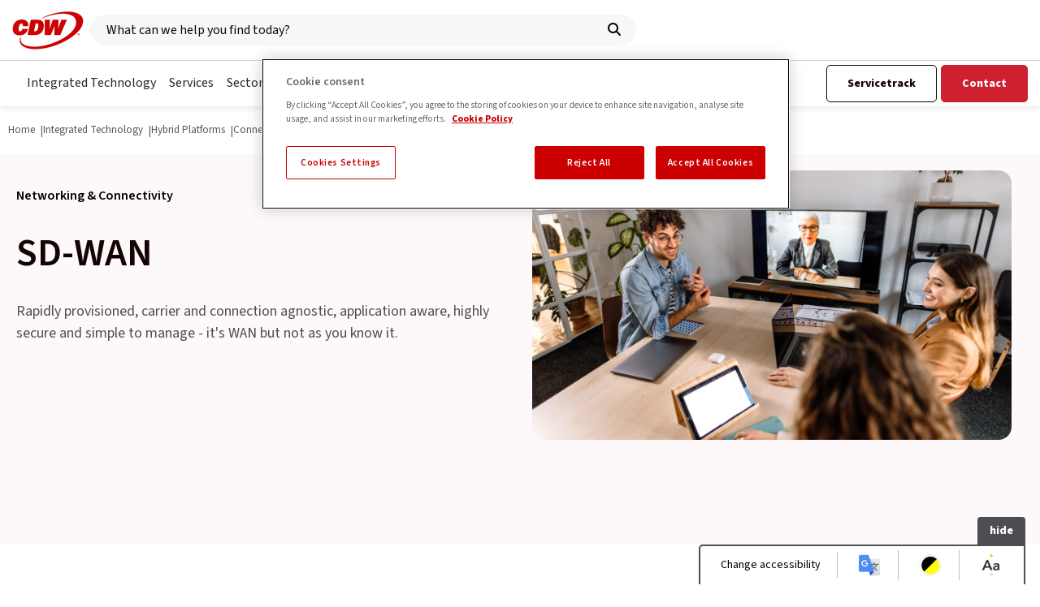

--- FILE ---
content_type: text/html; charset=utf-8
request_url: https://www.uk.cdw.com/it-solutions/hybrid-platforms/connectivity/sd-wan/
body_size: 64681
content:

<!doctype html>
<html class=" " lang="en-GB" itemscope itemtype="http://schema.org/WebPage">

<head>
    <!-- OneTrust Cookies Consent Notice start for uk.cdw.com -->
<script type="text/javascript" src="https://www.uk.cdw.com/assets/fa4a46258bc79a844b85d873d32e8a25a82644ec486"  ></script><script type="text/javascript" src="https://cdn.cookielaw.org/consent/0d64b6f8-2a35-4ddf-8029-ce7d78222ea1/OtAutoBlock.js" ></script>
<script src="https://cdn.cookielaw.org/scripttemplates/otSDKStub.js"  type="text/javascript" charset="UTF-8" data-domain-script="0d64b6f8-2a35-4ddf-8029-ce7d78222ea1" ></script>
<script type="text/javascript">
function OptanonWrapper() { }
</script>
<!-- OneTrust Cookies Consent Notice end for uk.cdw.com -->
    <meta charset="utf-8">
    <meta http-equiv="x-ua-compatible" content="ie=edge">
    <meta name="viewport" content="width=device-width, initial-scale=1">
    <meta class="foundation-mq">

    
<title>SD-WAN Solutions, Services &amp; Implementation | CDW UK</title>


    
<link rel="canonical" href="https://www.uk.cdw.com/it-solutions/hybrid-platforms/connectivity/sd-wan/" />
<meta itemprop="url" content="https://www.uk.cdw.com/it-solutions/hybrid-platforms/connectivity/sd-wan/">

<meta name="description" content="Rapidly provisioned, carrier and connection agnostic, application aware, highly secure and simple to manage &#x2013; CDW will help you with SD-WAN.">
<meta itemprop="description" content="Rapidly provisioned, carrier and connection agnostic, application aware, highly secure and simple to manage &#x2013; CDW will help you with SD-WAN.">


    
<!-- Twitter Card data -->
<meta name="twitter:card" content="summary_large_image" />
<!-- Open Graph data -->
<meta property="og:type" content="article" />
<meta property="og:url" content="https://www.uk.cdw.com/it-solutions/hybrid-platforms/connectivity/sd-wan/" />
<meta property="og:title" content="SD-WAN" />
<meta property="og:description" content="Rapidly provisioned, carrier and connection agnostic, application aware, highly secure and simple to manage &#x2013; CDW will help you with SD-WAN." />

    <meta property="og:image" content="https://www.uk.cdw.com/media/bqaeh4ds/cdw-2023-rgb.png?quality=75" />

    
<link rel="apple-touch-icon-precomposed" sizes="57x57" href="/favicons/apple-touch-icon-57x57.png" />
<link rel="apple-touch-icon-precomposed" sizes="114x114" href="/favicons/apple-touch-icon-114x114.png" />
<link rel="apple-touch-icon-precomposed" sizes="72x72" href="/favicons/apple-touch-icon-72x72.png" />
<link rel="apple-touch-icon-precomposed" sizes="144x144" href="/favicons/apple-touch-icon-144x144.png" />
<link rel="apple-touch-icon-precomposed" sizes="60x60" href="/favicons/apple-touch-icon-60x60.png" />
<link rel="apple-touch-icon-precomposed" sizes="120x120" href="/favicons/apple-touch-icon-120x120.png" />
<link rel="apple-touch-icon-precomposed" sizes="76x76" href="/favicons/apple-touch-icon-76x76.png" />
<link rel="apple-touch-icon-precomposed" sizes="152x152" href="/favicons/apple-touch-icon-152x152.png" />
<link rel="icon" type="image/png" sizes="196x196" href="/favicons/favicon-196x196.png" />
<link rel="icon" type="image/png" sizes="96x96" href="/favicons/favicon-96x96.png" />
<link rel="icon" type="image/png" sizes="32x32" href="/favicons/favicon-32x32.png" />
<link rel="icon" type="image/png" sizes="16x16" href="/favicons/favicon-16x16.png" />
<link rel="icon" type="image/png" sizes="128x128" href="/favicons/favicon-128.png" />
<meta name="msapplication-TileImage" content="/favicons/mstile-144x144.png" />
<meta name="msapplication-square70x70logo" content="/favicons/mstile-70x70.png" />
<meta name="msapplication-square150x150logo" content="/favicons/mstile-150x150.png" />
<meta name="msapplication-wide310x150logo" content="/favicons/mstile-310x150.png" />
<meta name="msapplication-square310x310logo" content="/favicons/mstile-310x310.png" />
<meta name="msapplication-TileColor" content="#FFFFFF" />
<meta name="application-name" content="CDW"/>


    <script>sessionStorage.fontsLoaded && document.documentElement.classList.add("wf-active");</script>

    <link rel="preload" as="script" href="https://www.uk.cdw.com/assets/fa4a46258bc79a844b85d873d32e8a25a82644ec486"/><link rel="preload" as="script" href="/_frontend_output/js/scripts.js?v=202601230002">
    <link rel="preload" as="font" type="font/woff2" crossorigin="anonymous" href="/_frontend_output/fonts/fontawesome/fa-brands-400.woff2">
    <link rel="preload" as="font" type="font/woff2" crossorigin="anonymous" href="/_frontend_output/fonts/fontawesome/fa-regular-400.woff2">
    <link rel="preload" as="font" type="font/woff2" crossorigin="anonymous" href="/_frontend_output/fonts/fontawesome/fa-solid-900.woff2">
    <link rel="dns-prefetch" href="//fonts.googleapis.com">
    <link rel="preconnect" crossorigin href="https://fonts.gstatic.com">
    <style type="text/css">
html{box-sizing:border-box}*,:after,:before{box-sizing:inherit}/*! normalize.css v5.0.0 | MIT License | github.com/necolas/normalize.css */html{font-family:sans-serif;line-height:1.15;-ms-text-size-adjust:100%;-webkit-text-size-adjust:100%}body{margin:0}article,aside,footer,header,nav,section{display:block}h1{font-size:2em;margin:.67em 0}figcaption,figure,main{display:block}figure{margin:1em 40px}hr{box-sizing:content-box;height:0;overflow:visible}pre{font-family:monospace,monospace;font-size:1em}a{background-color:transparent;-webkit-text-decoration-skip:objects}a:active,a:hover{outline-width:0}abbr[title]{border-bottom:none;text-decoration:underline;text-decoration:underline dotted}b,strong{font-weight:inherit;font-weight:600}code,kbd,samp{font-family:monospace,monospace;font-size:1em}dfn{font-style:italic}mark{background-color:#ff0;color:#000}small{font-size:80%}sub,sup{font-size:.75rem;line-height:0;position:relative;vertical-align:baseline}sub{bottom:-.25em}sup{top:-.5em}audio,video{display:inline-block}audio:not([controls]){display:none;height:0}img{border-style:none}svg:not(:root){overflow:hidden}button,input,optgroup,select,textarea{font-family:sans-serif;font-size:100%;line-height:1.15;margin:0}button,input{overflow:visible}button,select{text-transform:none}[type=reset],[type=submit],button,html [type=button]{-webkit-appearance:button}[type=button]::-moz-focus-inner,[type=reset]::-moz-focus-inner,[type=submit]::-moz-focus-inner,button::-moz-focus-inner{border-style:none;padding:0}[type=button]:-moz-focusring,[type=reset]:-moz-focusring,[type=submit]:-moz-focusring,button:-moz-focusring{outline:1px dotted ButtonText}fieldset{border:1px solid silver;margin:0 2px;padding:.35em .625em .75em}legend{box-sizing:border-box;color:inherit;display:table;max-width:100%;padding:0;white-space:normal}progress{display:inline-block;vertical-align:baseline}textarea{overflow:auto}[type=checkbox],[type=radio]{box-sizing:border-box;padding:0}[type=number]::-webkit-inner-spin-button,[type=number]::-webkit-outer-spin-button{height:auto}[type=search]{-webkit-appearance:textfield;outline-offset:-2px}[type=search]::-webkit-search-cancel-button,[type=search]::-webkit-search-decoration{-webkit-appearance:none}::-webkit-file-upload-button{-webkit-appearance:button;font:inherit}details,menu{display:block}summary{display:list-item}canvas{display:inline-block}[hidden],template{display:none}.e-btn,.rte_btn__primary a,.rte_btn__secondary a{position:relative;display:inline-block;width:auto;padding:15px 25px;background:#150404;border:1px solid #282525;border-radius:5px;font-size:.875rem;font-weight:700;font-family:Source Sans\ 3,sans-serif;color:#fff;line-height:1;transition:background .35s,border-color .35s,color .35s;overflow:hidden;z-index:1}.e-btn:before,.rte_btn__primary a:before,.rte_btn__secondary a:before{content:"";position:absolute;left:-1px;top:0;width:100%;height:100%;background-color:#282525;transform:translateX(-100%);transition:all .3s;z-index:-1}.rte_btn__primary .t-high_contrast a,.rte_btn__secondary .t-high_contrast a,.t-high_contrast .e-btn,.t-high_contrast .rte_btn__primary a,.t-high_contrast .rte_btn__secondary a{box-shadow:none!important;border:3px solid #000}.e-btn:focus,.e-btn:hover,.rte_btn__primary a:focus,.rte_btn__primary a:hover,.rte_btn__secondary a:focus,.rte_btn__secondary a:hover{color:#fff;text-decoration:none;border:1px solid #150404}.e-btn:focus:before,.e-btn:hover:before,.rte_btn__primary a:focus:before,.rte_btn__primary a:hover:before,.rte_btn__secondary a:focus:before,.rte_btn__secondary a:hover:before{transform:translateX(1px)}.e-btn--secondary,.rte_btn__secondary a{background:#fff;color:#150404;border:1px solid #150404}.e-btn--secondary:before,.rte_btn__secondary a:before{background-color:#000}.e-btn--secondary:focus,.e-btn--secondary:hover,.rte_btn__secondary a:focus,.rte_btn__secondary a:hover{border:1px solid #000;color:#fff;text-decoration:none}.e-btn--tertiary{background:#ce202f;border:1px solid #ce202f;color:#fff}.e-btn--tertiary:before{background-color:#fff}.e-btn--tertiary:focus,.e-btn--tertiary:hover{color:#150404}.e-btn--hasicon{display:inline-flex;align-items:center;justify-content:center}.e-btn--small{font-size:.875rem;font-weight:400;padding:12px 20px}.e-btn--grey{background-color:#54565b!important;border:1px solid #fff!important;color:#fff!important}.e-btn__arrow{color:#282525;display:block;text-align:left;text-decoration:none;font-size:1rem;font-weight:700;font-family:Source Sans\ 3,sans-serif;margin-bottom:0;padding:0;line-height:50px;position:relative;transition:.5s;transition-timing-function:cubic-bezier(.5,.03,.03,1)}.e-btn__arrow:before{content:"";position:absolute;left:0;top:50%;transform:translateY(-50%);height:2px;width:0;transition:.475s;transition-timing-function:cubic-bezier(.5,.03,.03,1);transition-delay:0s}.e-btn__arrow:after{content:"\f061";font-family:Font Awesome\ 6 Free;font-weight:900;margin-left:10px}.e-btn__arrow:focus,.e-btn__arrow:hover{text-decoration:none;color:#ce202f;padding-left:25px}.e-btn__arrow:focus:before,.e-btn__arrow:hover:before{width:20px;transition-delay:.125s;background:#ce202f}.e-btn__arrow--white:hover:before{background:#fff}.e-btn__icon{width:22px;height:22px}.e-btn__icon--pre{margin-right:10px}.e-btn--full{display:block;width:100%}.e-btn--slim{padding:10px 25px}@media screen and (max-width:39.99875em){.e-btn--fullsmall{display:block;width:100%;text-align:center}}.e-btn--disabled{opacity:.5;cursor:auto;pointer-events:none;user-select:none}.rte_btn__primary a,.rte_btn__secondary a{text-decoration:none!important}.rte_btn__primary a:after,.rte_btn__secondary a:after{display:none!important}.rte_btn__primary a,.rte_btn__primary a:focus,.rte_btn__primary a:hover{color:#fff!important}.rte_btn__secondary a{color:#282525!important}.rte_btn__secondary a:focus,.rte_btn__secondary a:hover{color:#fff!important}.h2,.h3,.h4,.h5,.h6,h1,h2,h3,h4,h5,h6{display:block;font-family:Source Sans\ 3,sans-serif;font-weight:600;line-height:56px;color:#150404}.h1,h1{font-size:2.25rem;line-height:44px}@media print,screen and (min-width:40em){.h1,h1{font-size:2.625rem}}@media print,screen and (min-width:64em){.h1,h1{font-size:3rem;line-height:56px}}.h2,h2{font-size:2rem;line-height:52px}@media print,screen and (min-width:40em){.h2,h2{font-size:2.375rem}}@media print,screen and (min-width:64em){.h2,h2{font-size:2.625rem}}.h3,h3{font-size:1.75rem;line-height:42px}@media print,screen and (min-width:40em){.h3,h3{font-size:1.875rem}}@media print,screen and (min-width:64em){.h3,h3{font-size:2.25rem;line-height:48px}}.h4,h4{font-size:1.5rem;line-height:32px}.h5,h5{font-size:1.25rem;line-height:24px}.h6,h6{font-size:1rem;line-height:22px}.rte_subheading{margin:0 0 20px;color:#282525;font-weight:700;position:relative;font-size:.9375rem}img{max-width:100%;vertical-align:middle}a img{border:0}a{text-decoration:none;color:#4d4e53}a:focus,a:hover{color:#ce202f;text-decoration:underline}button{line-height:1.5}ul{list-style:square outside}li>ol,li>ul{margin-left:20px;margin-bottom:0}html{font-size:16px;line-height:1.5;color:#4d4e53;font-family:Source Sans\ 3,sans-serif;scroll-behavior:smooth;scroll-padding-top:176px}@media print,screen and (min-width:64em){html{scroll-padding-top:176px}}@media screen and (min-width:75em){html{scroll-padding-top:115px}}body{position:relative;background:#fff;overflow-x:hidden}body.has-overlay{height:100vh;overflow:hidden}@media screen and (min-width:75em){body.has-overlay{height:auto;overflow:auto}}#main:after{content:" ";display:table;clear:both}.offset{padding-top:116px}.o-wrapper{position:relative;margin:0 auto;padding:4vh 0}.o-wrapper:last-child{float:none!important}.o-wrapper--nopad{padding:0!important}.o-wrapper--page{padding:0;margin:0 auto;background:#fff}.o-wrapper--white+.o-wrapper--white{padding-top:0}.o-wrapper--darkgrey,.o-wrapper--grey{background:#54565b}.o-wrapper--darkgrey+.o-wrapper--darkgrey,.o-wrapper--darkgrey+.o-wrapper--grey,.o-wrapper--grey+.o-wrapper--darkgrey,.o-wrapper--grey+.o-wrapper--grey{padding-top:0}.o-wrapper--lightgrey{background:#d4d4d4}.o-wrapper--lightgrey+.o-wrapper--lightgrey{padding-top:0}.o-wrapper--lightestgrey{background:#fdf9fa}.o-wrapper--lightestgrey+.o-wrapper--lightestgrey{padding-top:0}.o-wrapper--red{background-color:#ce202f}.o-wrapper--red+.o-wrapper--red{padding-top:0}.o-wrapper--redgradient{background-color:#ce202f;background:linear-gradient(164deg,#aa1f2e 49%,#ee2b37 51%)}.o-wrapper--redgradient+.o-wrapper--redgradient{padding-top:0}.o-wrapper--form{background-color:red;background-image:radial-gradient(at 88% 83%,#a3192e 0,transparent 50%),radial-gradient(at 18% 20%,#a3192e 0,transparent 50%),radial-gradient(at 90% 5%,#a3192e 0,transparent 50%),radial-gradient(at 19% 81%,#ed2637 0,transparent 50%),radial-gradient(at 76% 32%,#c00 0,transparent 50%)}.o-wrapper--form+.o-wrapper--form{padding-top:0}.o-wrapper--black{background-color:#000}.o-wrapper--black+.o-wrapper--black{padding-top:0}.o-wrapper--visible{overflow:visible!important}.o-wrapper--anchorlinks{position:fixed;top:116px;left:0;right:0;z-index:100}.o-wrapper--sticky{overflow:visible!important;height:100%}.o-wrapper--small{padding:20px 0!important}.o-wrapper--small+.o-wrapper--small{padding-top:0!important}@media print,screen and (min-width:40em){.o-wrapper--small{padding:30px 0!important}}@media print,screen and (min-width:64em){.o-wrapper--small{padding:40px 0!important}}@media print,screen and (min-width:40em){.o-wrapper{padding:6vh 0}}@media print,screen and (min-width:64em){.o-wrapper{padding:8vh 0}.o-wrapper--anchorlinks{top:116px}}@media screen and (min-width:75em){.o-wrapper{padding:120px 0}.o-wrapper--anchorlinks{top:55px}}.row{max-width:87.5rem;margin-right:auto;margin-left:auto}.row:after{content:" ";display:table;clear:both}.row.collapse>.column,.row.collapse>.columns{padding-right:0;padding-left:0}.row .row{margin-right:-.625rem;margin-left:-.625rem}@media print,screen and (min-width:40em){.row .row{margin-right:-.9375rem;margin-left:-.9375rem}}@media print,screen and (min-width:64em){.row .row{margin-right:-.9375rem;margin-left:-.9375rem}}@media screen and (min-width:64.0625em){.row .row{margin-right:-.9375rem;margin-left:-.9375rem}}@media screen and (min-width:75em){.row .row{margin-right:-.9375rem;margin-left:-.9375rem}}@media screen and (min-width:90em){.row .row{margin-right:-.9375rem;margin-left:-.9375rem}}@media screen and (min-width:110em){.row .row{margin-right:-.9375rem;margin-left:-.9375rem}}.row .row.collapse{margin-right:0;margin-left:0}.row.expanded{max-width:none}.row.expanded .row{margin-right:auto;margin-left:auto}.row:not(.expanded) .row{max-width:none}.row.gutter-small>.column,.row.gutter-small>.columns{padding-right:.625rem;padding-left:.625rem}.row.gutter-medium>.column,.row.gutter-medium>.columns{padding-right:.9375rem;padding-left:.9375rem}.column,.columns{width:100%;float:left;padding-right:.625rem;padding-left:.625rem}@media print,screen and (min-width:40em){.column,.columns{padding-right:.9375rem;padding-left:.9375rem}}.column,.column:last-child:not(:first-child),.columns,.columns:last-child:not(:first-child){float:left;clear:none}.column:last-child:not(:first-child),.columns:last-child:not(:first-child){float:right}.column.end:last-child:last-child,.end.columns:last-child:last-child{float:left}.column.row.row,.row.row.columns{float:none}.row .column.row.row,.row .row.row.columns{margin-right:0;margin-left:0;padding-right:0;padding-left:0}.small-1{width:8.33333%}.small-push-1{position:relative;left:8.33333%}.small-pull-1{position:relative;left:-8.33333%}.small-offset-0{margin-left:0}.small-2{width:16.66667%}.small-push-2{position:relative;left:16.66667%}.small-pull-2{position:relative;left:-16.66667%}.small-offset-1{margin-left:8.33333%}.small-3{width:25%}.small-push-3{position:relative;left:25%}.small-pull-3{position:relative;left:-25%}.small-offset-2{margin-left:16.66667%}.small-4{width:33.33333%}.small-push-4{position:relative;left:33.33333%}.small-pull-4{position:relative;left:-33.33333%}.small-offset-3{margin-left:25%}.small-5{width:41.66667%}.small-push-5{position:relative;left:41.66667%}.small-pull-5{position:relative;left:-41.66667%}.small-offset-4{margin-left:33.33333%}.small-6{width:50%}.small-push-6{position:relative;left:50%}.small-pull-6{position:relative;left:-50%}.small-offset-5{margin-left:41.66667%}.small-7{width:58.33333%}.small-push-7{position:relative;left:58.33333%}.small-pull-7{position:relative;left:-58.33333%}.small-offset-6{margin-left:50%}.small-8{width:66.66667%}.small-push-8{position:relative;left:66.66667%}.small-pull-8{position:relative;left:-66.66667%}.small-offset-7{margin-left:58.33333%}.small-9{width:75%}.small-push-9{position:relative;left:75%}.small-pull-9{position:relative;left:-75%}.small-offset-8{margin-left:66.66667%}.small-10{width:83.33333%}.small-push-10{position:relative;left:83.33333%}.small-pull-10{position:relative;left:-83.33333%}.small-offset-9{margin-left:75%}.small-11{width:91.66667%}.small-push-11{position:relative;left:91.66667%}.small-pull-11{position:relative;left:-91.66667%}.small-offset-10{margin-left:83.33333%}.small-12{width:100%}.small-offset-11{margin-left:91.66667%}.small-up-1>.column,.small-up-1>.columns{float:left;width:100%}.small-up-1>.column:nth-of-type(1n),.small-up-1>.columns:nth-of-type(1n){clear:none}.small-up-1>.column:nth-of-type(1n+1),.small-up-1>.columns:nth-of-type(1n+1){clear:both}.small-up-1>.column:last-child,.small-up-1>.columns:last-child{float:left}.small-up-2>.column,.small-up-2>.columns{float:left;width:50%}.small-up-2>.column:nth-of-type(1n),.small-up-2>.columns:nth-of-type(1n){clear:none}.small-up-2>.column:nth-of-type(odd),.small-up-2>.columns:nth-of-type(odd){clear:both}.small-up-2>.column:last-child,.small-up-2>.columns:last-child{float:left}.small-up-3>.column,.small-up-3>.columns{float:left;width:33.33333%}.small-up-3>.column:nth-of-type(1n),.small-up-3>.columns:nth-of-type(1n){clear:none}.small-up-3>.column:nth-of-type(3n+1),.small-up-3>.columns:nth-of-type(3n+1){clear:both}.small-up-3>.column:last-child,.small-up-3>.columns:last-child{float:left}.small-up-4>.column,.small-up-4>.columns{float:left;width:25%}.small-up-4>.column:nth-of-type(1n),.small-up-4>.columns:nth-of-type(1n){clear:none}.small-up-4>.column:nth-of-type(4n+1),.small-up-4>.columns:nth-of-type(4n+1){clear:both}.small-up-4>.column:last-child,.small-up-4>.columns:last-child{float:left}.small-up-5>.column,.small-up-5>.columns{float:left;width:20%}.small-up-5>.column:nth-of-type(1n),.small-up-5>.columns:nth-of-type(1n){clear:none}.small-up-5>.column:nth-of-type(5n+1),.small-up-5>.columns:nth-of-type(5n+1){clear:both}.small-up-5>.column:last-child,.small-up-5>.columns:last-child{float:left}.small-up-6>.column,.small-up-6>.columns{float:left;width:16.66667%}.small-up-6>.column:nth-of-type(1n),.small-up-6>.columns:nth-of-type(1n){clear:none}.small-up-6>.column:nth-of-type(6n+1),.small-up-6>.columns:nth-of-type(6n+1){clear:both}.small-up-6>.column:last-child,.small-up-6>.columns:last-child{float:left}.small-up-7>.column,.small-up-7>.columns{float:left;width:14.28571%}.small-up-7>.column:nth-of-type(1n),.small-up-7>.columns:nth-of-type(1n){clear:none}.small-up-7>.column:nth-of-type(7n+1),.small-up-7>.columns:nth-of-type(7n+1){clear:both}.small-up-7>.column:last-child,.small-up-7>.columns:last-child{float:left}.small-up-8>.column,.small-up-8>.columns{float:left;width:12.5%}.small-up-8>.column:nth-of-type(1n),.small-up-8>.columns:nth-of-type(1n){clear:none}.small-up-8>.column:nth-of-type(8n+1),.small-up-8>.columns:nth-of-type(8n+1){clear:both}.small-up-8>.column:last-child,.small-up-8>.columns:last-child{float:left}.small-collapse>.column,.small-collapse>.columns{padding-right:0;padding-left:0}.expanded.row .small-collapse.row,.small-collapse .row{margin-right:0;margin-left:0}.small-uncollapse>.column,.small-uncollapse>.columns{padding-right:.625rem;padding-left:.625rem}.small-centered{margin-right:auto;margin-left:auto}.small-centered,.small-centered:last-child:not(:first-child){float:none;clear:both}.small-pull-0,.small-push-0,.small-uncentered{position:static;margin-right:0;margin-left:0}.small-pull-0,.small-pull-0:last-child:not(:first-child),.small-push-0,.small-push-0:last-child:not(:first-child),.small-uncentered,.small-uncentered:last-child:not(:first-child){float:left;clear:none}.small-pull-0:last-child:not(:first-child),.small-push-0:last-child:not(:first-child),.small-uncentered:last-child:not(:first-child){float:right}@media print,screen and (min-width:40em){.medium-1{width:8.33333%}.medium-push-1{position:relative;left:8.33333%}.medium-pull-1{position:relative;left:-8.33333%}.medium-offset-0{margin-left:0}.medium-2{width:16.66667%}.medium-push-2{position:relative;left:16.66667%}.medium-pull-2{position:relative;left:-16.66667%}.medium-offset-1{margin-left:8.33333%}.medium-3{width:25%}.medium-push-3{position:relative;left:25%}.medium-pull-3{position:relative;left:-25%}.medium-offset-2{margin-left:16.66667%}.medium-4{width:33.33333%}.medium-push-4{position:relative;left:33.33333%}.medium-pull-4{position:relative;left:-33.33333%}.medium-offset-3{margin-left:25%}.medium-5{width:41.66667%}.medium-push-5{position:relative;left:41.66667%}.medium-pull-5{position:relative;left:-41.66667%}.medium-offset-4{margin-left:33.33333%}.medium-6{width:50%}.medium-push-6{position:relative;left:50%}.medium-pull-6{position:relative;left:-50%}.medium-offset-5{margin-left:41.66667%}.medium-7{width:58.33333%}.medium-push-7{position:relative;left:58.33333%}.medium-pull-7{position:relative;left:-58.33333%}.medium-offset-6{margin-left:50%}.medium-8{width:66.66667%}.medium-push-8{position:relative;left:66.66667%}.medium-pull-8{position:relative;left:-66.66667%}.medium-offset-7{margin-left:58.33333%}.medium-9{width:75%}.medium-push-9{position:relative;left:75%}.medium-pull-9{position:relative;left:-75%}.medium-offset-8{margin-left:66.66667%}.medium-10{width:83.33333%}.medium-push-10{position:relative;left:83.33333%}.medium-pull-10{position:relative;left:-83.33333%}.medium-offset-9{margin-left:75%}.medium-11{width:91.66667%}.medium-push-11{position:relative;left:91.66667%}.medium-pull-11{position:relative;left:-91.66667%}.medium-offset-10{margin-left:83.33333%}.medium-12{width:100%}.medium-offset-11{margin-left:91.66667%}.medium-up-1>.column,.medium-up-1>.columns{float:left;width:100%}.medium-up-1>.column:nth-of-type(1n),.medium-up-1>.columns:nth-of-type(1n){clear:none}.medium-up-1>.column:nth-of-type(1n+1),.medium-up-1>.columns:nth-of-type(1n+1){clear:both}.medium-up-1>.column:last-child,.medium-up-1>.columns:last-child{float:left}.medium-up-2>.column,.medium-up-2>.columns{float:left;width:50%}.medium-up-2>.column:nth-of-type(1n),.medium-up-2>.columns:nth-of-type(1n){clear:none}.medium-up-2>.column:nth-of-type(odd),.medium-up-2>.columns:nth-of-type(odd){clear:both}.medium-up-2>.column:last-child,.medium-up-2>.columns:last-child{float:left}.medium-up-3>.column,.medium-up-3>.columns{float:left;width:33.33333%}.medium-up-3>.column:nth-of-type(1n),.medium-up-3>.columns:nth-of-type(1n){clear:none}.medium-up-3>.column:nth-of-type(3n+1),.medium-up-3>.columns:nth-of-type(3n+1){clear:both}.medium-up-3>.column:last-child,.medium-up-3>.columns:last-child{float:left}.medium-up-4>.column,.medium-up-4>.columns{float:left;width:25%}.medium-up-4>.column:nth-of-type(1n),.medium-up-4>.columns:nth-of-type(1n){clear:none}.medium-up-4>.column:nth-of-type(4n+1),.medium-up-4>.columns:nth-of-type(4n+1){clear:both}.medium-up-4>.column:last-child,.medium-up-4>.columns:last-child{float:left}.medium-up-5>.column,.medium-up-5>.columns{float:left;width:20%}.medium-up-5>.column:nth-of-type(1n),.medium-up-5>.columns:nth-of-type(1n){clear:none}.medium-up-5>.column:nth-of-type(5n+1),.medium-up-5>.columns:nth-of-type(5n+1){clear:both}.medium-up-5>.column:last-child,.medium-up-5>.columns:last-child{float:left}.medium-up-6>.column,.medium-up-6>.columns{float:left;width:16.66667%}.medium-up-6>.column:nth-of-type(1n),.medium-up-6>.columns:nth-of-type(1n){clear:none}.medium-up-6>.column:nth-of-type(6n+1),.medium-up-6>.columns:nth-of-type(6n+1){clear:both}.medium-up-6>.column:last-child,.medium-up-6>.columns:last-child{float:left}.medium-up-7>.column,.medium-up-7>.columns{float:left;width:14.28571%}.medium-up-7>.column:nth-of-type(1n),.medium-up-7>.columns:nth-of-type(1n){clear:none}.medium-up-7>.column:nth-of-type(7n+1),.medium-up-7>.columns:nth-of-type(7n+1){clear:both}.medium-up-7>.column:last-child,.medium-up-7>.columns:last-child{float:left}.medium-up-8>.column,.medium-up-8>.columns{float:left;width:12.5%}.medium-up-8>.column:nth-of-type(1n),.medium-up-8>.columns:nth-of-type(1n){clear:none}.medium-up-8>.column:nth-of-type(8n+1),.medium-up-8>.columns:nth-of-type(8n+1){clear:both}.medium-up-8>.column:last-child,.medium-up-8>.columns:last-child{float:left}.medium-collapse>.column,.medium-collapse>.columns{padding-right:0;padding-left:0}.expanded.row .medium-collapse.row,.medium-collapse .row{margin-right:0;margin-left:0}.medium-uncollapse>.column,.medium-uncollapse>.columns{padding-right:.9375rem;padding-left:.9375rem}.medium-centered{margin-right:auto;margin-left:auto}.medium-centered,.medium-centered:last-child:not(:first-child){float:none;clear:both}.medium-pull-0,.medium-push-0,.medium-uncentered{position:static;margin-right:0;margin-left:0}.medium-pull-0,.medium-pull-0:last-child:not(:first-child),.medium-push-0,.medium-push-0:last-child:not(:first-child),.medium-uncentered,.medium-uncentered:last-child:not(:first-child){float:left;clear:none}.medium-pull-0:last-child:not(:first-child),.medium-push-0:last-child:not(:first-child),.medium-uncentered:last-child:not(:first-child){float:right}}@media print,screen and (min-width:64em){.large-1{width:8.33333%}.large-push-1{position:relative;left:8.33333%}.large-pull-1{position:relative;left:-8.33333%}.large-offset-0{margin-left:0}.large-2{width:16.66667%}.large-push-2{position:relative;left:16.66667%}.large-pull-2{position:relative;left:-16.66667%}.large-offset-1{margin-left:8.33333%}.large-3{width:25%}.large-push-3{position:relative;left:25%}.large-pull-3{position:relative;left:-25%}.large-offset-2{margin-left:16.66667%}.large-4{width:33.33333%}.large-push-4{position:relative;left:33.33333%}.large-pull-4{position:relative;left:-33.33333%}.large-offset-3{margin-left:25%}.large-5{width:41.66667%}.large-push-5{position:relative;left:41.66667%}.large-pull-5{position:relative;left:-41.66667%}.large-offset-4{margin-left:33.33333%}.large-6{width:50%}.large-push-6{position:relative;left:50%}.large-pull-6{position:relative;left:-50%}.large-offset-5{margin-left:41.66667%}.large-7{width:58.33333%}.large-push-7{position:relative;left:58.33333%}.large-pull-7{position:relative;left:-58.33333%}.large-offset-6{margin-left:50%}.large-8{width:66.66667%}.large-push-8{position:relative;left:66.66667%}.large-pull-8{position:relative;left:-66.66667%}.large-offset-7{margin-left:58.33333%}.large-9{width:75%}.large-push-9{position:relative;left:75%}.large-pull-9{position:relative;left:-75%}.large-offset-8{margin-left:66.66667%}.large-10{width:83.33333%}.large-push-10{position:relative;left:83.33333%}.large-pull-10{position:relative;left:-83.33333%}.large-offset-9{margin-left:75%}.large-11{width:91.66667%}.large-push-11{position:relative;left:91.66667%}.large-pull-11{position:relative;left:-91.66667%}.large-offset-10{margin-left:83.33333%}.large-12{width:100%}.large-offset-11{margin-left:91.66667%}.large-up-1>.column,.large-up-1>.columns{float:left;width:100%}.large-up-1>.column:nth-of-type(1n),.large-up-1>.columns:nth-of-type(1n){clear:none}.large-up-1>.column:nth-of-type(1n+1),.large-up-1>.columns:nth-of-type(1n+1){clear:both}.large-up-1>.column:last-child,.large-up-1>.columns:last-child{float:left}.large-up-2>.column,.large-up-2>.columns{float:left;width:50%}.large-up-2>.column:nth-of-type(1n),.large-up-2>.columns:nth-of-type(1n){clear:none}.large-up-2>.column:nth-of-type(odd),.large-up-2>.columns:nth-of-type(odd){clear:both}.large-up-2>.column:last-child,.large-up-2>.columns:last-child{float:left}.large-up-3>.column,.large-up-3>.columns{float:left;width:33.33333%}.large-up-3>.column:nth-of-type(1n),.large-up-3>.columns:nth-of-type(1n){clear:none}.large-up-3>.column:nth-of-type(3n+1),.large-up-3>.columns:nth-of-type(3n+1){clear:both}.large-up-3>.column:last-child,.large-up-3>.columns:last-child{float:left}.large-up-4>.column,.large-up-4>.columns{float:left;width:25%}.large-up-4>.column:nth-of-type(1n),.large-up-4>.columns:nth-of-type(1n){clear:none}.large-up-4>.column:nth-of-type(4n+1),.large-up-4>.columns:nth-of-type(4n+1){clear:both}.large-up-4>.column:last-child,.large-up-4>.columns:last-child{float:left}.large-up-5>.column,.large-up-5>.columns{float:left;width:20%}.large-up-5>.column:nth-of-type(1n),.large-up-5>.columns:nth-of-type(1n){clear:none}.large-up-5>.column:nth-of-type(5n+1),.large-up-5>.columns:nth-of-type(5n+1){clear:both}.large-up-5>.column:last-child,.large-up-5>.columns:last-child{float:left}.large-up-6>.column,.large-up-6>.columns{float:left;width:16.66667%}.large-up-6>.column:nth-of-type(1n),.large-up-6>.columns:nth-of-type(1n){clear:none}.large-up-6>.column:nth-of-type(6n+1),.large-up-6>.columns:nth-of-type(6n+1){clear:both}.large-up-6>.column:last-child,.large-up-6>.columns:last-child{float:left}.large-up-7>.column,.large-up-7>.columns{float:left;width:14.28571%}.large-up-7>.column:nth-of-type(1n),.large-up-7>.columns:nth-of-type(1n){clear:none}.large-up-7>.column:nth-of-type(7n+1),.large-up-7>.columns:nth-of-type(7n+1){clear:both}.large-up-7>.column:last-child,.large-up-7>.columns:last-child{float:left}.large-up-8>.column,.large-up-8>.columns{float:left;width:12.5%}.large-up-8>.column:nth-of-type(1n),.large-up-8>.columns:nth-of-type(1n){clear:none}.large-up-8>.column:nth-of-type(8n+1),.large-up-8>.columns:nth-of-type(8n+1){clear:both}.large-up-8>.column:last-child,.large-up-8>.columns:last-child{float:left}.large-collapse>.column,.large-collapse>.columns{padding-right:0;padding-left:0}.expanded.row .large-collapse.row,.large-collapse .row{margin-right:0;margin-left:0}.large-uncollapse>.column,.large-uncollapse>.columns{padding-right:.9375rem;padding-left:.9375rem}.large-centered{margin-right:auto;margin-left:auto}.large-centered,.large-centered:last-child:not(:first-child){float:none;clear:both}.large-pull-0,.large-push-0,.large-uncentered{position:static;margin-right:0;margin-left:0}.large-pull-0,.large-pull-0:last-child:not(:first-child),.large-push-0,.large-push-0:last-child:not(:first-child),.large-uncentered,.large-uncentered:last-child:not(:first-child){float:left;clear:none}.large-pull-0:last-child:not(:first-child),.large-push-0:last-child:not(:first-child),.large-uncentered:last-child:not(:first-child){float:right}}@media screen and (min-width:64.0625em){.desktop-1{width:8.33333%}.desktop-push-1{position:relative;left:8.33333%}.desktop-pull-1{position:relative;left:-8.33333%}.desktop-offset-0{margin-left:0}.desktop-2{width:16.66667%}.desktop-push-2{position:relative;left:16.66667%}.desktop-pull-2{position:relative;left:-16.66667%}.desktop-offset-1{margin-left:8.33333%}.desktop-3{width:25%}.desktop-push-3{position:relative;left:25%}.desktop-pull-3{position:relative;left:-25%}.desktop-offset-2{margin-left:16.66667%}.desktop-4{width:33.33333%}.desktop-push-4{position:relative;left:33.33333%}.desktop-pull-4{position:relative;left:-33.33333%}.desktop-offset-3{margin-left:25%}.desktop-5{width:41.66667%}.desktop-push-5{position:relative;left:41.66667%}.desktop-pull-5{position:relative;left:-41.66667%}.desktop-offset-4{margin-left:33.33333%}.desktop-6{width:50%}.desktop-push-6{position:relative;left:50%}.desktop-pull-6{position:relative;left:-50%}.desktop-offset-5{margin-left:41.66667%}.desktop-7{width:58.33333%}.desktop-push-7{position:relative;left:58.33333%}.desktop-pull-7{position:relative;left:-58.33333%}.desktop-offset-6{margin-left:50%}.desktop-8{width:66.66667%}.desktop-push-8{position:relative;left:66.66667%}.desktop-pull-8{position:relative;left:-66.66667%}.desktop-offset-7{margin-left:58.33333%}.desktop-9{width:75%}.desktop-push-9{position:relative;left:75%}.desktop-pull-9{position:relative;left:-75%}.desktop-offset-8{margin-left:66.66667%}.desktop-10{width:83.33333%}.desktop-push-10{position:relative;left:83.33333%}.desktop-pull-10{position:relative;left:-83.33333%}.desktop-offset-9{margin-left:75%}.desktop-11{width:91.66667%}.desktop-push-11{position:relative;left:91.66667%}.desktop-pull-11{position:relative;left:-91.66667%}.desktop-offset-10{margin-left:83.33333%}.desktop-12{width:100%}.desktop-offset-11{margin-left:91.66667%}.desktop-up-1>.column,.desktop-up-1>.columns{float:left;width:100%}.desktop-up-1>.column:nth-of-type(1n),.desktop-up-1>.columns:nth-of-type(1n){clear:none}.desktop-up-1>.column:nth-of-type(1n+1),.desktop-up-1>.columns:nth-of-type(1n+1){clear:both}.desktop-up-1>.column:last-child,.desktop-up-1>.columns:last-child{float:left}.desktop-up-2>.column,.desktop-up-2>.columns{float:left;width:50%}.desktop-up-2>.column:nth-of-type(1n),.desktop-up-2>.columns:nth-of-type(1n){clear:none}.desktop-up-2>.column:nth-of-type(odd),.desktop-up-2>.columns:nth-of-type(odd){clear:both}.desktop-up-2>.column:last-child,.desktop-up-2>.columns:last-child{float:left}.desktop-up-3>.column,.desktop-up-3>.columns{float:left;width:33.33333%}.desktop-up-3>.column:nth-of-type(1n),.desktop-up-3>.columns:nth-of-type(1n){clear:none}.desktop-up-3>.column:nth-of-type(3n+1),.desktop-up-3>.columns:nth-of-type(3n+1){clear:both}.desktop-up-3>.column:last-child,.desktop-up-3>.columns:last-child{float:left}.desktop-up-4>.column,.desktop-up-4>.columns{float:left;width:25%}.desktop-up-4>.column:nth-of-type(1n),.desktop-up-4>.columns:nth-of-type(1n){clear:none}.desktop-up-4>.column:nth-of-type(4n+1),.desktop-up-4>.columns:nth-of-type(4n+1){clear:both}.desktop-up-4>.column:last-child,.desktop-up-4>.columns:last-child{float:left}.desktop-up-5>.column,.desktop-up-5>.columns{float:left;width:20%}.desktop-up-5>.column:nth-of-type(1n),.desktop-up-5>.columns:nth-of-type(1n){clear:none}.desktop-up-5>.column:nth-of-type(5n+1),.desktop-up-5>.columns:nth-of-type(5n+1){clear:both}.desktop-up-5>.column:last-child,.desktop-up-5>.columns:last-child{float:left}.desktop-up-6>.column,.desktop-up-6>.columns{float:left;width:16.66667%}.desktop-up-6>.column:nth-of-type(1n),.desktop-up-6>.columns:nth-of-type(1n){clear:none}.desktop-up-6>.column:nth-of-type(6n+1),.desktop-up-6>.columns:nth-of-type(6n+1){clear:both}.desktop-up-6>.column:last-child,.desktop-up-6>.columns:last-child{float:left}.desktop-up-7>.column,.desktop-up-7>.columns{float:left;width:14.28571%}.desktop-up-7>.column:nth-of-type(1n),.desktop-up-7>.columns:nth-of-type(1n){clear:none}.desktop-up-7>.column:nth-of-type(7n+1),.desktop-up-7>.columns:nth-of-type(7n+1){clear:both}.desktop-up-7>.column:last-child,.desktop-up-7>.columns:last-child{float:left}.desktop-up-8>.column,.desktop-up-8>.columns{float:left;width:12.5%}.desktop-up-8>.column:nth-of-type(1n),.desktop-up-8>.columns:nth-of-type(1n){clear:none}.desktop-up-8>.column:nth-of-type(8n+1),.desktop-up-8>.columns:nth-of-type(8n+1){clear:both}.desktop-up-8>.column:last-child,.desktop-up-8>.columns:last-child{float:left}.desktop-collapse>.column,.desktop-collapse>.columns{padding-right:0;padding-left:0}.desktop-collapse .row,.expanded.row .desktop-collapse.row{margin-right:0;margin-left:0}.desktop-uncollapse>.column,.desktop-uncollapse>.columns{padding-right:.9375rem;padding-left:.9375rem}.desktop-centered{margin-right:auto;margin-left:auto}.desktop-centered,.desktop-centered:last-child:not(:first-child){float:none;clear:both}.desktop-pull-0,.desktop-push-0,.desktop-uncentered{position:static;margin-right:0;margin-left:0}.desktop-pull-0,.desktop-pull-0:last-child:not(:first-child),.desktop-push-0,.desktop-push-0:last-child:not(:first-child),.desktop-uncentered,.desktop-uncentered:last-child:not(:first-child){float:left;clear:none}.desktop-pull-0:last-child:not(:first-child),.desktop-push-0:last-child:not(:first-child),.desktop-uncentered:last-child:not(:first-child){float:right}}@media screen and (min-width:75em){.xlarge-1{width:8.33333%}.xlarge-push-1{position:relative;left:8.33333%}.xlarge-pull-1{position:relative;left:-8.33333%}.xlarge-offset-0{margin-left:0}.xlarge-2{width:16.66667%}.xlarge-push-2{position:relative;left:16.66667%}.xlarge-pull-2{position:relative;left:-16.66667%}.xlarge-offset-1{margin-left:8.33333%}.xlarge-3{width:25%}.xlarge-push-3{position:relative;left:25%}.xlarge-pull-3{position:relative;left:-25%}.xlarge-offset-2{margin-left:16.66667%}.xlarge-4{width:33.33333%}.xlarge-push-4{position:relative;left:33.33333%}.xlarge-pull-4{position:relative;left:-33.33333%}.xlarge-offset-3{margin-left:25%}.xlarge-5{width:41.66667%}.xlarge-push-5{position:relative;left:41.66667%}.xlarge-pull-5{position:relative;left:-41.66667%}.xlarge-offset-4{margin-left:33.33333%}.xlarge-6{width:50%}.xlarge-push-6{position:relative;left:50%}.xlarge-pull-6{position:relative;left:-50%}.xlarge-offset-5{margin-left:41.66667%}.xlarge-7{width:58.33333%}.xlarge-push-7{position:relative;left:58.33333%}.xlarge-pull-7{position:relative;left:-58.33333%}.xlarge-offset-6{margin-left:50%}.xlarge-8{width:66.66667%}.xlarge-push-8{position:relative;left:66.66667%}.xlarge-pull-8{position:relative;left:-66.66667%}.xlarge-offset-7{margin-left:58.33333%}.xlarge-9{width:75%}.xlarge-push-9{position:relative;left:75%}.xlarge-pull-9{position:relative;left:-75%}.xlarge-offset-8{margin-left:66.66667%}.xlarge-10{width:83.33333%}.xlarge-push-10{position:relative;left:83.33333%}.xlarge-pull-10{position:relative;left:-83.33333%}.xlarge-offset-9{margin-left:75%}.xlarge-11{width:91.66667%}.xlarge-push-11{position:relative;left:91.66667%}.xlarge-pull-11{position:relative;left:-91.66667%}.xlarge-offset-10{margin-left:83.33333%}.xlarge-12{width:100%}.xlarge-offset-11{margin-left:91.66667%}.xlarge-up-1>.column,.xlarge-up-1>.columns{float:left;width:100%}.xlarge-up-1>.column:nth-of-type(1n),.xlarge-up-1>.columns:nth-of-type(1n){clear:none}.xlarge-up-1>.column:nth-of-type(1n+1),.xlarge-up-1>.columns:nth-of-type(1n+1){clear:both}.xlarge-up-1>.column:last-child,.xlarge-up-1>.columns:last-child{float:left}.xlarge-up-2>.column,.xlarge-up-2>.columns{float:left;width:50%}.xlarge-up-2>.column:nth-of-type(1n),.xlarge-up-2>.columns:nth-of-type(1n){clear:none}.xlarge-up-2>.column:nth-of-type(odd),.xlarge-up-2>.columns:nth-of-type(odd){clear:both}.xlarge-up-2>.column:last-child,.xlarge-up-2>.columns:last-child{float:left}.xlarge-up-3>.column,.xlarge-up-3>.columns{float:left;width:33.33333%}.xlarge-up-3>.column:nth-of-type(1n),.xlarge-up-3>.columns:nth-of-type(1n){clear:none}.xlarge-up-3>.column:nth-of-type(3n+1),.xlarge-up-3>.columns:nth-of-type(3n+1){clear:both}.xlarge-up-3>.column:last-child,.xlarge-up-3>.columns:last-child{float:left}.xlarge-up-4>.column,.xlarge-up-4>.columns{float:left;width:25%}.xlarge-up-4>.column:nth-of-type(1n),.xlarge-up-4>.columns:nth-of-type(1n){clear:none}.xlarge-up-4>.column:nth-of-type(4n+1),.xlarge-up-4>.columns:nth-of-type(4n+1){clear:both}.xlarge-up-4>.column:last-child,.xlarge-up-4>.columns:last-child{float:left}.xlarge-up-5>.column,.xlarge-up-5>.columns{float:left;width:20%}.xlarge-up-5>.column:nth-of-type(1n),.xlarge-up-5>.columns:nth-of-type(1n){clear:none}.xlarge-up-5>.column:nth-of-type(5n+1),.xlarge-up-5>.columns:nth-of-type(5n+1){clear:both}.xlarge-up-5>.column:last-child,.xlarge-up-5>.columns:last-child{float:left}.xlarge-up-6>.column,.xlarge-up-6>.columns{float:left;width:16.66667%}.xlarge-up-6>.column:nth-of-type(1n),.xlarge-up-6>.columns:nth-of-type(1n){clear:none}.xlarge-up-6>.column:nth-of-type(6n+1),.xlarge-up-6>.columns:nth-of-type(6n+1){clear:both}.xlarge-up-6>.column:last-child,.xlarge-up-6>.columns:last-child{float:left}.xlarge-up-7>.column,.xlarge-up-7>.columns{float:left;width:14.28571%}.xlarge-up-7>.column:nth-of-type(1n),.xlarge-up-7>.columns:nth-of-type(1n){clear:none}.xlarge-up-7>.column:nth-of-type(7n+1),.xlarge-up-7>.columns:nth-of-type(7n+1){clear:both}.xlarge-up-7>.column:last-child,.xlarge-up-7>.columns:last-child{float:left}.xlarge-up-8>.column,.xlarge-up-8>.columns{float:left;width:12.5%}.xlarge-up-8>.column:nth-of-type(1n),.xlarge-up-8>.columns:nth-of-type(1n){clear:none}.xlarge-up-8>.column:nth-of-type(8n+1),.xlarge-up-8>.columns:nth-of-type(8n+1){clear:both}.xlarge-up-8>.column:last-child,.xlarge-up-8>.columns:last-child{float:left}.xlarge-collapse>.column,.xlarge-collapse>.columns{padding-right:0;padding-left:0}.expanded.row .xlarge-collapse.row,.xlarge-collapse .row{margin-right:0;margin-left:0}.xlarge-uncollapse>.column,.xlarge-uncollapse>.columns{padding-right:.9375rem;padding-left:.9375rem}.xlarge-centered{margin-right:auto;margin-left:auto}.xlarge-centered,.xlarge-centered:last-child:not(:first-child){float:none;clear:both}.xlarge-pull-0,.xlarge-push-0,.xlarge-uncentered{position:static;margin-right:0;margin-left:0}.xlarge-pull-0,.xlarge-pull-0:last-child:not(:first-child),.xlarge-push-0,.xlarge-push-0:last-child:not(:first-child),.xlarge-uncentered,.xlarge-uncentered:last-child:not(:first-child){float:left;clear:none}.xlarge-pull-0:last-child:not(:first-child),.xlarge-push-0:last-child:not(:first-child),.xlarge-uncentered:last-child:not(:first-child){float:right}}@media screen and (min-width:90em){.xxlarge-1{width:8.33333%}.xxlarge-push-1{position:relative;left:8.33333%}.xxlarge-pull-1{position:relative;left:-8.33333%}.xxlarge-offset-0{margin-left:0}.xxlarge-2{width:16.66667%}.xxlarge-push-2{position:relative;left:16.66667%}.xxlarge-pull-2{position:relative;left:-16.66667%}.xxlarge-offset-1{margin-left:8.33333%}.xxlarge-3{width:25%}.xxlarge-push-3{position:relative;left:25%}.xxlarge-pull-3{position:relative;left:-25%}.xxlarge-offset-2{margin-left:16.66667%}.xxlarge-4{width:33.33333%}.xxlarge-push-4{position:relative;left:33.33333%}.xxlarge-pull-4{position:relative;left:-33.33333%}.xxlarge-offset-3{margin-left:25%}.xxlarge-5{width:41.66667%}.xxlarge-push-5{position:relative;left:41.66667%}.xxlarge-pull-5{position:relative;left:-41.66667%}.xxlarge-offset-4{margin-left:33.33333%}.xxlarge-6{width:50%}.xxlarge-push-6{position:relative;left:50%}.xxlarge-pull-6{position:relative;left:-50%}.xxlarge-offset-5{margin-left:41.66667%}.xxlarge-7{width:58.33333%}.xxlarge-push-7{position:relative;left:58.33333%}.xxlarge-pull-7{position:relative;left:-58.33333%}.xxlarge-offset-6{margin-left:50%}.xxlarge-8{width:66.66667%}.xxlarge-push-8{position:relative;left:66.66667%}.xxlarge-pull-8{position:relative;left:-66.66667%}.xxlarge-offset-7{margin-left:58.33333%}.xxlarge-9{width:75%}.xxlarge-push-9{position:relative;left:75%}.xxlarge-pull-9{position:relative;left:-75%}.xxlarge-offset-8{margin-left:66.66667%}.xxlarge-10{width:83.33333%}.xxlarge-push-10{position:relative;left:83.33333%}.xxlarge-pull-10{position:relative;left:-83.33333%}.xxlarge-offset-9{margin-left:75%}.xxlarge-11{width:91.66667%}.xxlarge-push-11{position:relative;left:91.66667%}.xxlarge-pull-11{position:relative;left:-91.66667%}.xxlarge-offset-10{margin-left:83.33333%}.xxlarge-12{width:100%}.xxlarge-offset-11{margin-left:91.66667%}.xxlarge-up-1>.column,.xxlarge-up-1>.columns{float:left;width:100%}.xxlarge-up-1>.column:nth-of-type(1n),.xxlarge-up-1>.columns:nth-of-type(1n){clear:none}.xxlarge-up-1>.column:nth-of-type(1n+1),.xxlarge-up-1>.columns:nth-of-type(1n+1){clear:both}.xxlarge-up-1>.column:last-child,.xxlarge-up-1>.columns:last-child{float:left}.xxlarge-up-2>.column,.xxlarge-up-2>.columns{float:left;width:50%}.xxlarge-up-2>.column:nth-of-type(1n),.xxlarge-up-2>.columns:nth-of-type(1n){clear:none}.xxlarge-up-2>.column:nth-of-type(odd),.xxlarge-up-2>.columns:nth-of-type(odd){clear:both}.xxlarge-up-2>.column:last-child,.xxlarge-up-2>.columns:last-child{float:left}.xxlarge-up-3>.column,.xxlarge-up-3>.columns{float:left;width:33.33333%}.xxlarge-up-3>.column:nth-of-type(1n),.xxlarge-up-3>.columns:nth-of-type(1n){clear:none}.xxlarge-up-3>.column:nth-of-type(3n+1),.xxlarge-up-3>.columns:nth-of-type(3n+1){clear:both}.xxlarge-up-3>.column:last-child,.xxlarge-up-3>.columns:last-child{float:left}.xxlarge-up-4>.column,.xxlarge-up-4>.columns{float:left;width:25%}.xxlarge-up-4>.column:nth-of-type(1n),.xxlarge-up-4>.columns:nth-of-type(1n){clear:none}.xxlarge-up-4>.column:nth-of-type(4n+1),.xxlarge-up-4>.columns:nth-of-type(4n+1){clear:both}.xxlarge-up-4>.column:last-child,.xxlarge-up-4>.columns:last-child{float:left}.xxlarge-up-5>.column,.xxlarge-up-5>.columns{float:left;width:20%}.xxlarge-up-5>.column:nth-of-type(1n),.xxlarge-up-5>.columns:nth-of-type(1n){clear:none}.xxlarge-up-5>.column:nth-of-type(5n+1),.xxlarge-up-5>.columns:nth-of-type(5n+1){clear:both}.xxlarge-up-5>.column:last-child,.xxlarge-up-5>.columns:last-child{float:left}.xxlarge-up-6>.column,.xxlarge-up-6>.columns{float:left;width:16.66667%}.xxlarge-up-6>.column:nth-of-type(1n),.xxlarge-up-6>.columns:nth-of-type(1n){clear:none}.xxlarge-up-6>.column:nth-of-type(6n+1),.xxlarge-up-6>.columns:nth-of-type(6n+1){clear:both}.xxlarge-up-6>.column:last-child,.xxlarge-up-6>.columns:last-child{float:left}.xxlarge-up-7>.column,.xxlarge-up-7>.columns{float:left;width:14.28571%}.xxlarge-up-7>.column:nth-of-type(1n),.xxlarge-up-7>.columns:nth-of-type(1n){clear:none}.xxlarge-up-7>.column:nth-of-type(7n+1),.xxlarge-up-7>.columns:nth-of-type(7n+1){clear:both}.xxlarge-up-7>.column:last-child,.xxlarge-up-7>.columns:last-child{float:left}.xxlarge-up-8>.column,.xxlarge-up-8>.columns{float:left;width:12.5%}.xxlarge-up-8>.column:nth-of-type(1n),.xxlarge-up-8>.columns:nth-of-type(1n){clear:none}.xxlarge-up-8>.column:nth-of-type(8n+1),.xxlarge-up-8>.columns:nth-of-type(8n+1){clear:both}.xxlarge-up-8>.column:last-child,.xxlarge-up-8>.columns:last-child{float:left}.xxlarge-collapse>.column,.xxlarge-collapse>.columns{padding-right:0;padding-left:0}.expanded.row .xxlarge-collapse.row,.xxlarge-collapse .row{margin-right:0;margin-left:0}.xxlarge-uncollapse>.column,.xxlarge-uncollapse>.columns{padding-right:.9375rem;padding-left:.9375rem}.xxlarge-centered{margin-right:auto;margin-left:auto}.xxlarge-centered,.xxlarge-centered:last-child:not(:first-child){float:none;clear:both}.xxlarge-pull-0,.xxlarge-push-0,.xxlarge-uncentered{position:static;margin-right:0;margin-left:0}.xxlarge-pull-0,.xxlarge-pull-0:last-child:not(:first-child),.xxlarge-push-0,.xxlarge-push-0:last-child:not(:first-child),.xxlarge-uncentered,.xxlarge-uncentered:last-child:not(:first-child){float:left;clear:none}.xxlarge-pull-0:last-child:not(:first-child),.xxlarge-push-0:last-child:not(:first-child),.xxlarge-uncentered:last-child:not(:first-child){float:right}}@media screen and (min-width:110em){.xxxlarge-1{width:8.33333%}.xxxlarge-push-1{position:relative;left:8.33333%}.xxxlarge-pull-1{position:relative;left:-8.33333%}.xxxlarge-offset-0{margin-left:0}.xxxlarge-2{width:16.66667%}.xxxlarge-push-2{position:relative;left:16.66667%}.xxxlarge-pull-2{position:relative;left:-16.66667%}.xxxlarge-offset-1{margin-left:8.33333%}.xxxlarge-3{width:25%}.xxxlarge-push-3{position:relative;left:25%}.xxxlarge-pull-3{position:relative;left:-25%}.xxxlarge-offset-2{margin-left:16.66667%}.xxxlarge-4{width:33.33333%}.xxxlarge-push-4{position:relative;left:33.33333%}.xxxlarge-pull-4{position:relative;left:-33.33333%}.xxxlarge-offset-3{margin-left:25%}.xxxlarge-5{width:41.66667%}.xxxlarge-push-5{position:relative;left:41.66667%}.xxxlarge-pull-5{position:relative;left:-41.66667%}.xxxlarge-offset-4{margin-left:33.33333%}.xxxlarge-6{width:50%}.xxxlarge-push-6{position:relative;left:50%}.xxxlarge-pull-6{position:relative;left:-50%}.xxxlarge-offset-5{margin-left:41.66667%}.xxxlarge-7{width:58.33333%}.xxxlarge-push-7{position:relative;left:58.33333%}.xxxlarge-pull-7{position:relative;left:-58.33333%}.xxxlarge-offset-6{margin-left:50%}.xxxlarge-8{width:66.66667%}.xxxlarge-push-8{position:relative;left:66.66667%}.xxxlarge-pull-8{position:relative;left:-66.66667%}.xxxlarge-offset-7{margin-left:58.33333%}.xxxlarge-9{width:75%}.xxxlarge-push-9{position:relative;left:75%}.xxxlarge-pull-9{position:relative;left:-75%}.xxxlarge-offset-8{margin-left:66.66667%}.xxxlarge-10{width:83.33333%}.xxxlarge-push-10{position:relative;left:83.33333%}.xxxlarge-pull-10{position:relative;left:-83.33333%}.xxxlarge-offset-9{margin-left:75%}.xxxlarge-11{width:91.66667%}.xxxlarge-push-11{position:relative;left:91.66667%}.xxxlarge-pull-11{position:relative;left:-91.66667%}.xxxlarge-offset-10{margin-left:83.33333%}.xxxlarge-12{width:100%}.xxxlarge-offset-11{margin-left:91.66667%}.xxxlarge-up-1>.column,.xxxlarge-up-1>.columns{float:left;width:100%}.xxxlarge-up-1>.column:nth-of-type(1n),.xxxlarge-up-1>.columns:nth-of-type(1n){clear:none}.xxxlarge-up-1>.column:nth-of-type(1n+1),.xxxlarge-up-1>.columns:nth-of-type(1n+1){clear:both}.xxxlarge-up-1>.column:last-child,.xxxlarge-up-1>.columns:last-child{float:left}.xxxlarge-up-2>.column,.xxxlarge-up-2>.columns{float:left;width:50%}.xxxlarge-up-2>.column:nth-of-type(1n),.xxxlarge-up-2>.columns:nth-of-type(1n){clear:none}.xxxlarge-up-2>.column:nth-of-type(odd),.xxxlarge-up-2>.columns:nth-of-type(odd){clear:both}.xxxlarge-up-2>.column:last-child,.xxxlarge-up-2>.columns:last-child{float:left}.xxxlarge-up-3>.column,.xxxlarge-up-3>.columns{float:left;width:33.33333%}.xxxlarge-up-3>.column:nth-of-type(1n),.xxxlarge-up-3>.columns:nth-of-type(1n){clear:none}.xxxlarge-up-3>.column:nth-of-type(3n+1),.xxxlarge-up-3>.columns:nth-of-type(3n+1){clear:both}.xxxlarge-up-3>.column:last-child,.xxxlarge-up-3>.columns:last-child{float:left}.xxxlarge-up-4>.column,.xxxlarge-up-4>.columns{float:left;width:25%}.xxxlarge-up-4>.column:nth-of-type(1n),.xxxlarge-up-4>.columns:nth-of-type(1n){clear:none}.xxxlarge-up-4>.column:nth-of-type(4n+1),.xxxlarge-up-4>.columns:nth-of-type(4n+1){clear:both}.xxxlarge-up-4>.column:last-child,.xxxlarge-up-4>.columns:last-child{float:left}.xxxlarge-up-5>.column,.xxxlarge-up-5>.columns{float:left;width:20%}.xxxlarge-up-5>.column:nth-of-type(1n),.xxxlarge-up-5>.columns:nth-of-type(1n){clear:none}.xxxlarge-up-5>.column:nth-of-type(5n+1),.xxxlarge-up-5>.columns:nth-of-type(5n+1){clear:both}.xxxlarge-up-5>.column:last-child,.xxxlarge-up-5>.columns:last-child{float:left}.xxxlarge-up-6>.column,.xxxlarge-up-6>.columns{float:left;width:16.66667%}.xxxlarge-up-6>.column:nth-of-type(1n),.xxxlarge-up-6>.columns:nth-of-type(1n){clear:none}.xxxlarge-up-6>.column:nth-of-type(6n+1),.xxxlarge-up-6>.columns:nth-of-type(6n+1){clear:both}.xxxlarge-up-6>.column:last-child,.xxxlarge-up-6>.columns:last-child{float:left}.xxxlarge-up-7>.column,.xxxlarge-up-7>.columns{float:left;width:14.28571%}.xxxlarge-up-7>.column:nth-of-type(1n),.xxxlarge-up-7>.columns:nth-of-type(1n){clear:none}.xxxlarge-up-7>.column:nth-of-type(7n+1),.xxxlarge-up-7>.columns:nth-of-type(7n+1){clear:both}.xxxlarge-up-7>.column:last-child,.xxxlarge-up-7>.columns:last-child{float:left}.xxxlarge-up-8>.column,.xxxlarge-up-8>.columns{float:left;width:12.5%}.xxxlarge-up-8>.column:nth-of-type(1n),.xxxlarge-up-8>.columns:nth-of-type(1n){clear:none}.xxxlarge-up-8>.column:nth-of-type(8n+1),.xxxlarge-up-8>.columns:nth-of-type(8n+1){clear:both}.xxxlarge-up-8>.column:last-child,.xxxlarge-up-8>.columns:last-child{float:left}.xxxlarge-collapse>.column,.xxxlarge-collapse>.columns{padding-right:0;padding-left:0}.expanded.row .xxxlarge-collapse.row,.xxxlarge-collapse .row{margin-right:0;margin-left:0}.xxxlarge-uncollapse>.column,.xxxlarge-uncollapse>.columns{padding-right:.9375rem;padding-left:.9375rem}.xxxlarge-centered{margin-right:auto;margin-left:auto}.xxxlarge-centered,.xxxlarge-centered:last-child:not(:first-child){float:none;clear:both}.xxxlarge-pull-0,.xxxlarge-push-0,.xxxlarge-uncentered{position:static;margin-right:0;margin-left:0}.xxxlarge-pull-0,.xxxlarge-pull-0:last-child:not(:first-child),.xxxlarge-push-0,.xxxlarge-push-0:last-child:not(:first-child),.xxxlarge-uncentered,.xxxlarge-uncentered:last-child:not(:first-child){float:left;clear:none}.xxxlarge-pull-0:last-child:not(:first-child),.xxxlarge-push-0:last-child:not(:first-child),.xxxlarge-uncentered:last-child:not(:first-child){float:right}}.column-block{margin-bottom:1.25rem}.column-block>:last-child{margin-bottom:0}@media print,screen and (min-width:40em){.column-block{margin-bottom:1.875rem}.column-block>:last-child{margin-bottom:0}}.hide{display:none!important}.invisible{visibility:hidden}@media screen and (max-width:39.99875em){.hide-for-small-only{display:none!important}}@media screen and (max-width:0em),screen and (min-width:40em){.show-for-small-only{display:none!important}}@media print,screen and (min-width:40em){.hide-for-medium{display:none!important}}@media screen and (max-width:39.99875em){.show-for-medium{display:none!important}}@media screen and (min-width:40em) and (max-width:63.99875em){.hide-for-medium-only{display:none!important}}@media screen and (max-width:39.99875em),screen and (min-width:64em){.show-for-medium-only{display:none!important}}@media print,screen and (min-width:64em){.hide-for-large{display:none!important}}@media screen and (max-width:63.99875em){.show-for-large{display:none!important}}@media screen and (min-width:64em) and (max-width:64.06125em){.hide-for-large-only{display:none!important}}@media screen and (max-width:63.99875em),screen and (min-width:64.0625em){.show-for-large-only{display:none!important}}@media screen and (min-width:64.0625em){.hide-for-desktop{display:none!important}}@media screen and (max-width:64.06125em){.show-for-desktop{display:none!important}}@media screen and (min-width:64.0625em) and (max-width:74.99875em){.hide-for-desktop-only{display:none!important}}@media screen and (max-width:64.06125em),screen and (min-width:75em){.show-for-desktop-only{display:none!important}}@media screen and (min-width:75em){.hide-for-xlarge{display:none!important}}@media screen and (max-width:74.99875em){.show-for-xlarge{display:none!important}}@media screen and (min-width:75em) and (max-width:89.99875em){.hide-for-xlarge-only{display:none!important}}@media screen and (max-width:74.99875em),screen and (min-width:90em){.show-for-xlarge-only{display:none!important}}@media screen and (min-width:90em){.hide-for-xxlarge{display:none!important}}@media screen and (max-width:89.99875em){.show-for-xxlarge{display:none!important}}@media screen and (min-width:90em) and (max-width:109.99875em){.hide-for-xxlarge-only{display:none!important}}@media screen and (max-width:89.99875em),screen and (min-width:110em){.show-for-xxlarge-only{display:none!important}}@media screen and (min-width:110em){.hide-for-xxxlarge{display:none!important}}@media screen and (max-width:109.99875em){.show-for-xxxlarge{display:none!important}}@media screen and (min-width:110em){.hide-for-xxxlarge-only{display:none!important}}@media screen and (max-width:109.99875em){.show-for-xxxlarge-only{display:none!important}}.show-for-sr,.show-on-focus{position:absolute!important;width:1px;height:1px;padding:0;overflow:hidden;clip:rect(0,0,0,0);white-space:nowrap;border:0}.show-on-focus:active,.show-on-focus:focus{position:static!important;width:auto;height:auto;overflow:visible;clip:auto;white-space:normal}.hide-for-portrait,.show-for-landscape{display:block!important}@media screen and (orientation:landscape){.hide-for-portrait,.show-for-landscape{display:block!important}}@media screen and (orientation:portrait){.hide-for-portrait,.show-for-landscape{display:none!important}}.hide-for-landscape,.show-for-portrait{display:none!important}@media screen and (orientation:landscape){.hide-for-landscape,.show-for-portrait{display:none!important}}@media screen and (orientation:portrait){.hide-for-landscape,.show-for-portrait{display:block!important}}.m-mobile_nav{max-width:87.5rem;margin-right:auto;margin-left:auto;width:100%;float:left;padding-right:.625rem;padding-left:.625rem;padding-bottom:10px;box-shadow:0 2px 8px 0 rgba(0,0,0,.1)}.m-mobile_nav:after{content:" ";display:table;clear:both}@media print,screen and (min-width:40em){.m-mobile_nav{padding-right:.9375rem;padding-left:.9375rem}}.m-mobile_nav,.m-mobile_nav:last-child:not(:first-child){float:left;clear:none}.m-mobile_nav:last-child:not(:first-child){float:right}.m-mobile_nav.active{background:#fff;display:block;position:absolute;top:0;left:0;right:0}.m-mobile_nav.active .m-mobile_nav__headerbtn{display:none}.m-mobile_nav.active .m-mobile_nav__search{display:block}.m-mobile_nav__logo{flex-shrink:0;align-content:center}.m-mobile_nav__header{display:flex;flex-direction:row;justify-content:space-between;align-items:center;padding-top:10px;flex-wrap:wrap}.m-mobile_nav__headerleft{display:flex;flex:0 0 35%}.m-mobile_nav__controls{display:flex;flex-direction:row;justify-content:flex-end;align-items:center}.m-mobile_nav__searchform{display:flex;width:100%;justify-content:flex-start;position:relative;z-index:30;margin-top:10px}.m-mobile_nav__searchform:before{content:"";position:absolute;left:0;right:0;height:1px;top:-10px;background-color:#d4d4d4}.m-mobile_nav__toggle{background:none;border:0;position:relative;padding:24px 24px 24px 0;font-size:1rem;color:#282525;transition:background .35s;border-radius:5px;margin:0 10px 0 0}.m-mobile_nav__toggle:after{content:"\f0c9";position:absolute;top:50%;transform:translateY(-50%);left:0;right:0;margin:0 auto;font-family:Font Awesome\ 6 Free;font-weight:900}.m-mobile_nav__toggle.active:after{content:"\f00d"}.m-mobile_nav__menuwrapper{position:absolute;height:calc(100dvh - 70px);left:0;right:0;background-color:#fff;padding-top:20px;top:55px;z-index:1006}.m-mobile_nav__menuwrapper.active .m-mobile_nav__menu{min-width:100%;background:#fff;height:100%}.m-mobile_nav__menuitems{width:100%;height:100%;margin:0;padding:0}.m-mobile_nav__menuitem--parent{padding:0 0 20px}.m-mobile_nav__menulink{position:relative;width:100%;display:block;text-align:left;font-family:Source Sans\ 3,sans-serif;font-size:1rem;transition:background .35s;font-weight:700;color:#282525;padding:6px 20px!important}.m-mobile_nav__menulink:focus,.m-mobile_nav__menulink:hover{text-decoration:none}.m-mobile_nav__menulink:focus .m-mobile_nav__menutitle,.m-mobile_nav__menulink:hover .m-mobile_nav__menutitle{text-decoration:underline}.m-mobile_nav__menulink--child:after{content:"\f061"!important;border:0!important;font-family:Font Awesome\ 6 Free;font-weight:900;position:absolute;top:10px!important;right:35px!important;margin-top:0!important;pointer-events:none;display:block;width:0;height:0}.m-mobile_nav__menutitle{color:#282525;font-size:1.25rem;font-weight:700}.m-mobile_nav__menusummary{margin:0;color:#4d4e53;font-weight:400}.m-mobile_nav__submenu{padding:0}.m-mobile_nav .drilldown .is-drilldown-submenu.is-active{z-index:20;height:100vh}.m-mobile_nav__back{position:relative;width:100%;display:block;text-align:left;font-family:Source Sans\ 3,sans-serif;font-size:1rem;transition:background .35s;font-weight:700;color:#282525;padding:0 20px 30px 30px!important;margin-left:20px}.m-mobile_nav__back:before{content:"\f060"!important;margin-top:0!important;left:0;top:0!important;border:0!important;font-family:Font Awesome\ 6 Free;font-weight:900;position:absolute}.m-mobile_nav__feature{position:relative;width:calc(100% - 40px);height:140px;border-radius:15px;overflow:hidden;background-color:#000;box-shadow:0 4px 6px rgba(0,0,0,.1);cursor:pointer;display:block;margin:0 20px!important;background-position:50%!important;background-size:cover!important}.m-mobile_nav__featurecontent{position:absolute;bottom:10px;left:10px;color:#fff;display:block;text-align:left;text-decoration:none;font-size:1rem;margin-bottom:0;padding:0;line-height:50px;transition:.5s;transition-timing-function:cubic-bezier(.5,.03,.03,1)}.m-mobile_nav__featurecontent:hover{color:#ce202f}.m-mobile_nav__countrywrapper{padding-top:15px;border-top:2px solid #d4d4d4}.m-mobile_nav__countrywrapper,.m-mobile_nav__readinglist{margin-top:12px;padding-inline:1rem;font-size:16px;font-weight:600}.m-mobile_nav__readinglist{color:#000}.m-mobile_nav__readinglink{padding:0!important;color:#000}.m-mobile_nav__readinglink i{margin-right:14px}.m-mobile_nav__btnwrapper{max-width:87.5rem;margin-right:auto;margin-left:auto;width:100%;float:left;padding-right:.625rem;padding-left:.625rem;background-color:#fff;margin-top:40px;position:absolute;bottom:40px}.m-mobile_nav__btnwrapper:after{content:" ";display:table;clear:both}@media print,screen and (min-width:40em){.m-mobile_nav__btnwrapper{padding-right:.9375rem;padding-left:.9375rem}}.m-mobile_nav__btnwrapper,.m-mobile_nav__btnwrapper:last-child:not(:first-child){float:left;clear:none}.m-mobile_nav__btnwrapper:last-child:not(:first-child){float:right}.m-mobile_nav__btn{width:100%;text-align:center}.m-mobile_nav__btn+.m-mobile_nav__btn{margin-top:10px}.m-mobile_nav .is-submenu-parent-item{position:relative}.m-mobile_nav .is-submenu-parent-item .m-mobile_nav__menulink--child:after{display:none}.m-mobile_nav .is-drilldown{overflow-y:auto}.m-mobile_nav .is-drilldown .is-submenu-item li{background-color:#fff}.m-mobile_nav .is-drilldown .is-submenu-item li:last-child{padding-bottom:40px}.m-site_header{position:relative;background:#fff;z-index:10000;height:100%;display:block;width:100%;box-shadow:0 2px 8px 0 rgba(0,0,0,.1)}@media print,screen and (min-width:64em){.m-site_header{display:inline-block}}.m-site_header__inner{max-width:87.5rem;margin-right:auto;margin-left:auto;display:flex;align-items:center;padding:10px}.m-site_header__inner:after{content:" ";display:table;clear:both}.m-site_header__element--logo{width:111px}.m-site_header__element--logo:only-child{margin:25px 0}.m-site_header__element--navigation{width:100%;padding-left:10px;text-align:right}@media screen and (min-width:90em){.m-site_header__element--navigation{padding-left:0}}.m-site_header__logo_link{display:block}.m-site_header__logo_link:focus,.m-site_header__logo_link:focus-visible,.m-site_header__logo_link:hover{outline:0 dashed #282525}.m-site_header__logo_image{max-height:32px}@media print,screen and (min-width:64em){.m-site_header__logo_image{max-height:48px}}@media print,screen and (min-width:64em){.m-site_header__inner{padding:15px}}@media screen and (min-width:75em){.m-site_header__inner{padding:0 15px}.m-site_header__logo_image{max-height:110px}}.m-site_header .fixed{width:100%;-webkit-transition:transform .3s ease;-moz-transition:transform .3s ease;-ms-transition:transform .3s ease;-o-transition:transform .3s ease;transition:transform .3s ease;position:fixed;top:0;left:0;right:0;z-index:9;background-color:#fff;filter:drop-shadow(1px -1px 10px #54565b)}.m-site_header .fixed.no-shadow{filter:none}@media print,screen and (min-width:64em){.m-site_header .fixed{padding-bottom:0}}.m-site_header .fixed .m-site_navigation__link{padding:10px 20px}.m-site_header .fixed .m-site_header__element--logo{width:90px}.m-site_dropdown{visibility:hidden;background:#fff;position:absolute;left:0;right:0;top:100%}.m-site_dropdown:before{content:"";position:absolute;top:0;left:0;right:0;height:1px;background-color:#d4d4d4;z-index:11}.m-site_dropdown__wrapper{display:none;background:#fff}.m-site_dropdown__list{margin:0;padding:0;list-style:none}.m-site_dropdown__link{color:#fff;display:block;text-align:left;text-decoration:none;font-size:1rem;margin-bottom:0;padding:10px 0;line-height:50px;position:relative;transition:padding .5s;transition-timing-function:cubic-bezier(.5,.03,.03,1);line-height:20px}.m-site_dropdown__link:before{content:"";position:absolute;left:0;top:50%;transform:translateY(-50%);height:2px;width:0;transition:width .475s;transition-timing-function:cubic-bezier(.5,.03,.03,1);transition-delay:0s}.m-site_dropdown__link--hover,.m-site_dropdown__link:focus,.m-site_dropdown__link:hover{text-decoration:none;color:#ce202f!important;padding-left:25px}.m-site_dropdown__link--hover:before,.m-site_dropdown__link:focus:before,.m-site_dropdown__link:hover:before{width:20px;transition-delay:.125s;background:#ce202f}.m-site_dropdown__link--noanimation:focus,.m-site_dropdown__link--noanimation:hover{text-decoration:none;color:#ce202f;padding-left:0}.m-site_dropdown__link--noanimation:focus:before,.m-site_dropdown__link--noanimation:hover:before{display:none}.m-site_dropdown__link--noanimation:focus .m-site_dropdown__linktitle,.m-site_dropdown__link--noanimation:hover .m-site_dropdown__linktitle{text-decoration:underline}.m-site_dropdown__toggle{background:none;border:0;margin:0;padding:0;position:absolute;top:0;right:20px;width:50px;height:50px;background:#000;color:#4d4e53;text-align:center}.m-site_dropdown__toggle:before{content:"\f067";position:absolute;top:50%;transform:translateY(-50%);left:0;right:0;margin:0 auto;font-family:Font Awesome\ 6 Free;font-weight:900}.m-site_dropdown__toggle.active{background:#fff;color:#000}.m-site_dropdown__toggle.active:before{content:"\f068"}.m-site_dropdown__title{display:none}.m-site_dropdown__summary{margin:0;padding-bottom:30px;color:#4d4e53;line-height:22px}.m-site_dropdown .e-btn__arrow,.m-site_dropdown .e-btn__arrow:focus,.m-site_dropdown .e-btn__arrow:hover{color:#fff}.m-site_dropdown .e-btn__arrow:focus:before,.m-site_dropdown .e-btn__arrow:hover:before{background:#fff}@media screen and (max-width:74.99875em){.m-site_dropdown__item{position:relative;margin-bottom:20px}}@media screen and (min-width:75em){.m-site_dropdown__wrapper{display:none;justify-content:left;position:absolute;top:0;z-index:10;background:#fff;pointer-events:none;visibility:hidden;opacity:0;transition:opacity .35s ease-in-out;left:0;right:0;max-width:87.5rem;margin-right:auto;margin-left:auto;padding:0 20px}.m-site_dropdown__wrapper:after{content:" ";display:table;clear:both}.hovering .m-site_dropdown__wrapper{display:grid;opacity:1;pointer-events:all;visibility:visible}.m-site_dropdown__list{display:flex;flex-wrap:wrap;flex-direction:column}.m-site_dropdown__item{width:100%}.m-site_dropdown__link{display:flex;justify-content:space-between;align-items:center;font-weight:700;color:#282525;border-radius:50px;width:100%}.m-site_dropdown__link:hover{color:#ce202f}.m-site_dropdown__link--background:hover{background-color:#25292d;color:#fff}.m-site_dropdown__toggle{display:none}.m-site_dropdown__column{text-align:left;max-width:350px;min-width:325px;border-right:2px solid #d4d4d4;grid-column:span 3;padding:30px 30px 30px 0}.m-site_dropdown__column--first{width:350px}.m-site_dropdown__column--featured{position:absolute;padding:30px 20px 30px 50px;max-width:100%;border-right:0;left:350px;top:0;right:0}.m-site_dropdown__column--featured .m-site_dropdown__list{display:grid;grid-template-columns:1fr 1fr 1fr;gap:20px}.m-site_dropdown__column--featured .m-site_dropdown__link{flex-direction:column;align-items:flex-start;line-height:20px}.m-site_dropdown__column--featured .m-site_dropdown__linksummary{margin:0;font-size:1rem;line-height:22px;font-weight:400;color:#4d4e53;text-decoration:none}.m-site_dropdown__column--secondary{border-right:2px solid #d4d4d4;position:absolute;padding:30px 20px 30px 50px;min-width:350px;left:350px;top:0}.m-site_dropdown__column--tertiary{border-right:none;position:absolute;min-width:500px;padding:30px 35px;left:350px;top:0;height:100%}.m-site_dropdown__column--tertiary .m-site_dropdown__list{display:grid;grid-template-columns:1fr 1fr;gap:20px}.m-site_dropdown__column--tertiary .m-site_dropdown__link{flex-direction:column;align-items:flex-start;line-height:20px}.m-site_dropdown__column--tertiary .m-site_dropdown__linksummary{margin:0;font-size:1rem;line-height:18px;font-weight:400;color:#4d4e53}.m-site_dropdown__feature{position:relative;width:240px;height:140px;border-radius:15px;overflow:hidden;background-color:#000;box-shadow:0 4px 6px rgba(0,0,0,.1);cursor:pointer;display:block;margin-top:20px}.m-site_dropdown__featurecontent{position:absolute;bottom:10px;left:10px;color:#fff;line-height:50px}.m-site_dropdown__featurecontent:hover{color:#ce202f!important}.m-site_dropdown__featurecontent:hover:before{background-color:#ce202f!important}.m-site_dropdown__title{display:block;margin:0 0 10px;white-space:break-spaces;font-weight:700;font-family:Source Sans\ 3,sans-serif;font-size:1.375rem;color:#282525}}.m-site_navigation__links{margin:0;padding:0;list-style:none;height:100%}.m-site_navigation__item{display:block}.m-site_navigation__item.hovering .m-site_navigation__link,.m-site_navigation__item:focus .m-site_navigation__link{color:#ce202f;text-decoration:none;position:relative}.m-site_navigation__item.hovering .m-site_navigation__link:before,.m-site_navigation__item:focus .m-site_navigation__link:before{content:"";width:100%;position:absolute;bottom:0;height:3px;left:0;background:#ce202f}.m-site_navigation__link{display:block;padding:8px;font-family:Source Sans\ 3,sans-serif;color:#282525;font-size:1rem;transition:background .35s;font-weight:400}.m-site_navigation__link:hover{color:#4d4e53;text-decoration:none}.m-site_navigation__btnwrapper{display:flex}.m-site_navigation__search-label{margin-left:10px}.m-site_navigation__btn+.m-site_navigation__btn{margin-left:5px}.m-site_navigation__links-wrapper{display:flex!important;justify-content:space-between;padding:5px 0;align-items:baseline}.m-site_navigation__links{display:flex;align-items:center;flex-wrap:wrap}.m-site_navigation__search-label{display:none}.m-banner{position:relative;background-color:#fdf9fa;overflow:hidden;width:100%}.m-banner--white{background-color:#000;margin:0}@media screen and (max-width:63.99875em){.m-banner--white{clip-path:ellipse(180% 56% at 50% 43%)}}@media print,screen and (min-width:64em){.m-banner--white{background-color:#fff}}.m-banner--white .m-banner__inner{padding:0;display:block}.m-banner--white .m-banner__column{margin-top:300px;margin-bottom:80px}@media print,screen and (min-width:64em){.m-banner--white .m-banner__column{margin-bottom:40px;margin-top:0;margin-bottom:0;padding:50px 0}}.m-banner--white .m-banner__column--content{padding-right:30px}@media print,screen and (min-width:64em){.m-banner--white .m-banner__column--content{padding:30px 0 80px}}.m-banner--white .m-banner__headingwrapper{position:relative;padding-top:20px}.m-banner--white .m-banner__heading{color:#fff;margin-left:0;margin-bottom:5px}@media screen and (max-width:63.99875em){.m-banner--white .m-banner__heading{color:#fff!important}}.m-banner--white .m-banner__subheading{color:#fff;margin-top:30px;margin-bottom:10px}@media screen and (max-width:63.99875em){.m-banner--white .m-banner__subheading{color:#fff!important}}.m-banner--white .m-banner__summary{color:#fff;margin-top:10px;margin-bottom:20px;font-style:700}@media screen and (max-width:63.99875em){.m-banner--white .m-banner__summary{color:#fff!important}}.m-banner--white .m-banner__imagewrapper{position:absolute;top:0;left:0;right:0}@media print,screen and (min-width:64em){.m-banner--white .m-banner__imagewrapper{clip-path:ellipse(100% 55% at 50% 44%);bottom:0}}.m-banner--white .m-banner__imagewrapper:after{content:"";width:100%;height:150px;background:#fff;background:linear-gradient(180deg,hsla(0,0%,100%,0),#000);position:absolute;bottom:-1px;z-index:0;display:block}@media print,screen and (min-width:64em){.m-banner--white .m-banner__imagewrapper:after{content:none}}.m-banner--white .m-banner__image{width:100%;z-index:auto;position:relative;left:0;height:100%;object-fit:cover}.m-banner--white .m-banner__btn{margin-right:15px;border:1px solid #fff}.m-banner--white .m-banner--white .m-banner--white .m-banner__column{z-index:2;width:50%}.m-banner__row{width:100%;margin:auto}.m-banner__heading{margin-bottom:0}.m-banner__subheading{color:#000;position:relative;padding-left:0;font-size:1.375rem;font-style:700;z-index:1}.m-banner__image{border-radius:16px}.m-banner--back{display:flex;align-items:center;padding-left:0}.m-banner--back:before{display:none}.m-banner--back a{color:inherit;text-decoration:none}.m-banner--back a:focus,.m-banner--back a:hover{color:inherit;text-decoration:underline}.m-banner__column{margin-bottom:80px}.m-banner__column--video{padding-top:20px;width:100%;float:left;padding-right:0;padding-left:0}.m-banner__column--video,.m-banner__column--video:last-child:not(:first-child){float:left;clear:none}.m-banner__column--video:last-child:not(:first-child){float:right}.m-banner__column--content,.m-banner__column--image{padding:0 20px}.m-banner__inner{display:flex;flex-direction:column;margin:0 auto;z-index:2}.m-banner__inner>.m-banner__slide:not(:first-child){display:none!important}.m-banner__buttons{margin-top:20px;display:flex}.m-banner__btn{margin-right:5px;border:1px solid #000;padding:15px 20px}@media print,screen and (min-width:64em){.m-banner__btn{margin-right:15px}}.m-banner__subheadingsvg{margin-right:10px;width:12px;height:12px}.m-banner .m-controls{height:auto}.m-banner__controls{position:absolute;top:50%;transform:translateY(-50%);right:0;width:auto;padding:10px;z-index:2;background:rgba(0,0,0,.75);border-top-left-radius:5px;border-bottom-left-radius:5px}.m-banner__controls .slick-dots{margin:0;padding:0;list-style:none}.m-banner__controls button{padding:0;width:12px;height:12px;background:#fff;opacity:.5;border:0;border-radius:100%;text-indent:-999em;line-height:12px;transition:opacity .5s}.t-high_contrast .m-banner__controls button{background:#fff}@media print,screen and (min-width:64em){.m-banner__controls button{width:18px;height:18px;line-height:18px}}.m-banner__controls .slick-active button{opacity:1}.t-high_contrast .m-banner__controls .slick-active button{background:#000}.m-banner__meta{color:#000}.m-banner__metatag{font-weight:700}.m-banner__circle{font-size:4px;vertical-align:middle}.m-banner .slick-list{order:1}.m-banner .slick-track{display:flex}.m-banner__embed{position:relative;padding-top:56.25%}.m-banner iframe{border:0;position:absolute;top:0;left:0;right:0;margin:0 auto;width:100%;height:100%}@media print,screen and (min-width:64em){.m-banner{margin-bottom:10px}.m-banner__inner{padding:20px 20px 0}.m-banner__column{width:50%;float:left;padding-right:.625rem;padding-left:.625rem;display:flex;flex-direction:column;justify-content:start;min-height:380px}}@media print,screen and (min-width:64em) and (min-width:40em){.m-banner__column{padding-right:.9375rem;padding-left:.9375rem}}@media print,screen and (min-width:64em){.m-banner__column,.m-banner__column:last-child:not(:first-child){float:left;clear:none}.m-banner__column:last-child:not(:first-child){float:right}.m-banner__column--content{padding:0}.m-banner__column--video{padding-top:0}.m-banner__subheading{font-size:1rem;margin-top:20px;margin-bottom:10px;z-index:0}}@media screen and (min-width:90em){.m-banner__column--content{width:41.66667%;float:left;padding-right:0;padding-left:0}.m-banner__column--content,.m-banner__column--content:last-child:not(:first-child){float:left;clear:none}.m-banner__column--content:last-child:not(:first-child){float:right}.m-banner__column--image{width:50%;float:left;padding-right:0;padding-left:0;flex:1 1}.m-banner__column--image,.m-banner__column--image:last-child:not(:first-child){float:left;clear:none}.m-banner__column--image:last-child:not(:first-child){float:right}.m-banner__column--video{width:50%;float:left;padding-right:0;padding-left:0;flex:1 1}.m-banner__column--video,.m-banner__column--video:last-child:not(:first-child){float:left;clear:none}.m-banner__column--video:last-child:not(:first-child){float:right}.m-banner__slide{align-items:flex-start}}.m-anchor_links{display:none;border-top:1px solid #949494}.m-anchor_links__links{margin:0;padding:0;list-style:none;display:flex;align-self:center;flex-direction:column}.m-anchor_links__link{color:#fff;display:inline-block;position:relative}.m-anchor_links__link:hover{color:#fff;text-decoration:underline}.m-anchor_links__navtoggle{display:flex;align-items:center;margin:0 -20px;padding:20px;width:calc(100% + 40px);background-color:transparent;border:none;font-weight:700;color:#fff;line-height:1;transition:background .3s,color .3s}.m-anchor_links__navtoggle.active{background-color:#25292d;color:#fff}.m-anchor_links__navtoggleicon{margin-left:auto;width:18px;height:18px;fill:currentColor;transition:transform .3s}.m-anchor_links__navtoggle.active .m-anchor_links__navtoggleicon{transform:rotate(180deg)}.m-anchor_links__navwrapper{display:none}@media screen and (max-width:63.99875em){.m-anchor_links{height:60px}.m-anchor_links__linkitem:not(:last-child){border-bottom:1px solid #949494}.m-anchor_links__link{padding:16px 0}.m-anchor_links__ctawrapper{margin-top:5px}.m-anchor_links__cta{width:100%;text-align:center}}@media print,screen and (min-width:64em){.m-anchor_links__inner{padding-block:10px}.m-anchor_links__navtoggle{display:none}.m-anchor_links__navwrapper{display:flex!important;align-items:center}.m-anchor_links__links{flex-wrap:wrap;flex-direction:row;gap:10px 20px}.m-anchor_links__ctawrapper{margin:0 0 0 auto;padding-left:20px}}.m-toolbar{position:relative;border-bottom:1px solid #d4d4d4;padding:10px 0}.m-toolbar__wrapper{display:flex;flex-direction:row;align-items:center;gap:15px}.m-toolbar__wrapper.active:before{content:"";display:block;position:absolute;top:0;left:0;width:100%;height:100vh;z-index:10003;background:rgba(0,0,0,.4);transition:opacity .35s ease}@media screen and (min-width:75em){.m-toolbar__left{flex:0 1 88px}}.m-toolbar__center{flex:0 0 55%;z-index:10004;position:relative}.m-toolbar__right{display:flex;align-items:center;justify-content:end;gap:15px;flex:1}.m-toolbar__headerlinks{margin:0;list-style:none;align-items:center;display:flex;justify-content:center;padding:0 4px 0 0;gap:8px}.m-toolbar__headerlink-item{display:inline-block;display:flex;justify-content:center;position:relative}.m-toolbar__headerlink{color:#150404;padding:5px;font-family:Source Sans\ 3,sans-serif}@media print,screen and (min-width:64em){.m-toolbar__headerlink{padding:12px}}.m-toolbar__headerlink:focus,.m-toolbar__headerlink:focus-visible,.m-toolbar__headerlink:hover{border-radius:44px;color:#150404;background-color:#f7f7f7;transition:top 1.5s;text-decoration:none;outline:0 dashed #282525}.m-toolbar__headerlink-icon{height:20px;width:20px;margin:0 6px}.m-toolbar__search{background:none;border:0;padding:0;margin:0 0 0 20px;color:#4d4e53;font-family:Source Sans\ 3,sans-serif}.m-toolbar__searchformwrapper{width:100%;background-color:#fff;z-index:21;border-radius:16px}@media print,screen and (min-width:64em){.m-toolbar__searchformwrapper{position:fixed;z-index:10;padding:90px 15px 15px;display:flex;justify-content:flex-start;top:-14px;left:0;right:0}}@media screen and (min-width:75em){.m-toolbar__searchformwrapper{position:absolute;top:-14px}}.m-toolbar__searchform{display:flex;overflow:hidden;width:100%;justify-content:flex-start;position:relative;z-index:30;padding:8px}.m-toolbar__forminput{border:none;border-radius:24px;padding:10px 0 10px 30px;outline:none;background-color:#f7f7f7;width:100%;transition:all .3 ease}.m-toolbar__forminput::placeholder{color:#150404;font-family:Source Sans\ 3,sans-serif}.m-toolbar__forminput.active{padding:10px 0 10px 60px}@media print,screen and (min-width:64em){.m-toolbar__forminput{width:100%;transition:width .3s;padding:10px 20px}.m-toolbar__forminput.active{padding:10px 20px;width:100%;border-color:#282525}}.m-toolbar__controls{display:flex;position:absolute;top:50%;transform:translateY(-50%);left:0}@media print,screen and (min-width:64em){.m-toolbar__controls{left:calc(100% - 50px);transition:all .3s ease}.m-toolbar__controls.active{left:calc(100% - 75px)}}.m-toolbar__reset,.m-toolbar__submit{background:none;border:0;margin:0;padding:0;width:30px}@media print,screen and (min-width:64em){.m-toolbar__reset:focus,.m-toolbar__reset:focus-visible,.m-toolbar__reset:hover,.m-toolbar__submit:focus,.m-toolbar__submit:focus-visible,.m-toolbar__submit:hover{border-radius:30px;outline:0 dashed #282525;outline-offset:4px}}.m-toolbar__reset{display:none}.m-toolbar__resultstitle,.m-toolbar__rte{margin:15px 30px 5px 15px}.m-toolbar__searchsuggestionwrapper{background-color:#fff;width:100%}@media screen and (min-width:75em){.m-toolbar__searchsuggestionwrapper{border-top:1px solid #d4d4d4}}.m-toolbar__searchsuggestions{margin:0;padding:0;list-style:none}.m-toolbar__searchsuggestion{padding:10px}.m-toolbar__searchsuggestion:hover{background-color:#fdf9fa}@media print,screen and (min-width:64em){.m-toolbar__searchsuggestion{padding:30px 20px}}.m-toolbar__rte a{color:#ce202f;font-weight:400;text-decoration:underline}.m-toolbar__rte ul{margin:0;padding:0;list-style:none;list-style-type:circle}@media print,screen and (min-width:64em){.m-toolbar__rte ul{column-count:2;-webkit-columns:2;-moz-columns:2}}.m-toolbar__rte li{margin-bottom:10px!important}.m-toolbar__noresults{display:none}.m-toolbar__title{font-weight:400;font-size:1.25rem}.m-alert__meta{background-color:#fae424;border-radius:5px;padding:5px;font-family:Source Sans\ 3,sans-serif;font-weight:700;display:inline-block;font-size:.75rem}.m-alert__linkwrapper{display:inline-block;margin-left:10px}@media print,screen and (min-width:64em){.m-alert__linkwrapper{margin-left:0}}.m-alert__link{color:#282525;display:block;text-align:left;text-decoration:none;font-size:1rem;font-weight:700;font-family:Source Sans\ 3,sans-serif;margin-bottom:0;padding:0;line-height:50px;position:relative}.m-alert__link:after{content:"\f061";font-family:Font Awesome\ 6 Free;font-weight:900;margin-left:10px}.m-alert__link:focus,.m-alert__link:hover{text-decoration:none;color:#ce202f}.m-country_list{display:flex;flex-direction:column}@media print,screen and (min-width:64em){.m-country_list{flex-direction:row;gap:12px}}.m-country_list__title{font-weight:700;position:relative}@media print,screen and (min-width:64em){.m-country_list__title:after{content:"";width:1px;border-left:1px solid #d4d4d4;position:absolute;right:-6px;height:100%}}.m-country_list__svg{flex-shrink:0;margin:4px 5px 0 0;width:15px;height:15px}.m-country_list__list{margin:0;padding:0;list-style:none;display:block;width:100%;color:#4d4e53}.m-country_list a{padding:0 15px 0 0;font-weight:700;display:flex}.m-country_list__items{margin:0;padding:0;list-style:none}.m-country_list__btn details[open] summary:after{content:"\f0d8"}.m-country_list__btn summary{display:block;cursor:pointer;position:relative}.m-country_list__btn summary::-webkit-details-marker,.m-country_list__btn summary::focus,.m-country_list__btn summary::marker{display:none}.m-country_list__btn summary:after{content:"\f0d7";position:absolute;font-family:Font Awesome\ 6 Free;font-weight:900;right:0;top:0}.m-country_list__summary{color:#fff}.m-country_list__summary::-webkit-details-marker,.m-country_list__summary::focus,.m-country_list__summary::marker{display:none}@media screen and (max-width:74.99875em){.m-country_list{width:100%;text-align:left}}@media print,screen and (min-width:64em){.m-country_list__list{display:inline-block;position:relative}.m-country_list__items{position:absolute;background:#fff;z-index:20;padding:10px;top:100%;left:0;width:100%}}    </style>
    <link rel="preconnect" href="https://fonts.googleapis.com">
    <link rel="preconnect" crossorigin href="https://fonts.gstatic.com">
    <link rel="stylesheet" href="https://fonts.googleapis.com/css2?family=Oswald:wght@700&amp;display=swap">
    <link rel="stylesheet" href="https://fonts.googleapis.com/css2?family=Source&#x2B;Sans&#x2B;3:wght@400;600;800&amp;display=swap">

    <link rel="stylesheet" media="print" onload="this.media='all'; this.onload=null;" href="/_frontend_output/css/styles.css?v=202601230002">
    <noscript><link rel="stylesheet" href="/_frontend_output/css/styles.css?v=202601230002"></noscript>

    <link rel="preconnect" as="style" data-contrast-sheet href="/_frontend_output/css/contrast.css?v=202601230002" />

    <!-- Google Tag Manager -->
<script>(function(w,d,s,l,i){w[l]=w[l]||[];w[l].push({'gtm.start':
new Date().getTime(),event:'gtm.js'});var f=d.getElementsByTagName(s)[0],
j=d.createElement(s),dl=l!='dataLayer'?'&l='+l:'';j.async=true;j.src=
'https://www.googletagmanager.com/gtm.js?id='+i+dl;f.parentNode.insertBefore(j,f);
})(window,document,'script','dataLayer','GTM-MX5NC4K');</script>
<!-- End Google Tag Manager -->
<script type="text/javascript">!function(T,l,y){var S=T.location,k="script",D="instrumentationKey",C="ingestionendpoint",I="disableExceptionTracking",E="ai.device.",b="toLowerCase",w="crossOrigin",N="POST",e="appInsightsSDK",t=y.name||"appInsights";(y.name||T[e])&&(T[e]=t);var n=T[t]||function(d){var g=!1,f=!1,m={initialize:!0,queue:[],sv:"5",version:2,config:d};function v(e,t){var n={},a="Browser";return n[E+"id"]=a[b](),n[E+"type"]=a,n["ai.operation.name"]=S&&S.pathname||"_unknown_",n["ai.internal.sdkVersion"]="javascript:snippet_"+(m.sv||m.version),{time:function(){var e=new Date;function t(e){var t=""+e;return 1===t.length&&(t="0"+t),t}return e.getUTCFullYear()+"-"+t(1+e.getUTCMonth())+"-"+t(e.getUTCDate())+"T"+t(e.getUTCHours())+":"+t(e.getUTCMinutes())+":"+t(e.getUTCSeconds())+"."+((e.getUTCMilliseconds()/1e3).toFixed(3)+"").slice(2,5)+"Z"}(),iKey:e,name:"Microsoft.ApplicationInsights."+e.replace(/-/g,"")+"."+t,sampleRate:100,tags:n,data:{baseData:{ver:2}}}}var h=d.url||y.src;if(h){function a(e){var t,n,a,i,r,o,s,c,u,p,l;g=!0,m.queue=[],f||(f=!0,t=h,s=function(){var e={},t=d.connectionString;if(t)for(var n=t.split(";"),a=0;a<n.length;a++){var i=n[a].split("=");2===i.length&&(e[i[0][b]()]=i[1])}if(!e[C]){var r=e.endpointsuffix,o=r?e.location:null;e[C]="https://"+(o?o+".":"")+"dc."+(r||"services.visualstudio.com")}return e}(),c=s[D]||d[D]||"",u=s[C],p=u?u+"/v2/track":d.endpointUrl,(l=[]).push((n="SDK LOAD Failure: Failed to load Application Insights SDK script (See stack for details)",a=t,i=p,(o=(r=v(c,"Exception")).data).baseType="ExceptionData",o.baseData.exceptions=[{typeName:"SDKLoadFailed",message:n.replace(/\./g,"-"),hasFullStack:!1,stack:n+"\nSnippet failed to load ["+a+"] -- Telemetry is disabled\nHelp Link: https://go.microsoft.com/fwlink/?linkid=2128109\nHost: "+(S&&S.pathname||"_unknown_")+"\nEndpoint: "+i,parsedStack:[]}],r)),l.push(function(e,t,n,a){var i=v(c,"Message"),r=i.data;r.baseType="MessageData";var o=r.baseData;return o.message='AI (Internal): 99 message:"'+("SDK LOAD Failure: Failed to load Application Insights SDK script (See stack for details) ("+n+")").replace(/\"/g,"")+'"',o.properties={endpoint:a},i}(0,0,t,p)),function(e,t){if(JSON){var n=T.fetch;if(n&&!y.useXhr)n(t,{method:N,body:JSON.stringify(e),mode:"cors"});else if(XMLHttpRequest){var a=new XMLHttpRequest;a.open(N,t),a.setRequestHeader("Content-type","application/json"),a.send(JSON.stringify(e))}}}(l,p))}function i(e,t){f||setTimeout(function(){!t&&m.core||a()},500)}var e=function(){var n=l.createElement(k);n.src=h;var e=y[w];return!e&&""!==e||"undefined"==n[w]||(n[w]=e),n.onload=i,n.onerror=a,n.onreadystatechange=function(e,t){"loaded"!==n.readyState&&"complete"!==n.readyState||i(0,t)},n}();y.ld<0?l.getElementsByTagName("head")[0].appendChild(e):setTimeout(function(){l.getElementsByTagName(k)[0].parentNode.appendChild(e)},y.ld||0)}try{m.cookie=l.cookie}catch(p){}function t(e){for(;e.length;)!function(t){m[t]=function(){var e=arguments;g||m.queue.push(function(){m[t].apply(m,e)})}}(e.pop())}var n="track",r="TrackPage",o="TrackEvent";t([n+"Event",n+"PageView",n+"Exception",n+"Trace",n+"DependencyData",n+"Metric",n+"PageViewPerformance","start"+r,"stop"+r,"start"+o,"stop"+o,"addTelemetryInitializer","setAuthenticatedUserContext","clearAuthenticatedUserContext","flush"]),m.SeverityLevel={Verbose:0,Information:1,Warning:2,Error:3,Critical:4};var s=(d.extensionConfig||{}).ApplicationInsightsAnalytics||{};if(!0!==d[I]&&!0!==s[I]){var c="onerror";t(["_"+c]);var u=T[c];T[c]=function(e,t,n,a,i){var r=u&&u(e,t,n,a,i);return!0!==r&&m["_"+c]({message:e,url:t,lineNumber:n,columnNumber:a,error:i}),r},d.autoExceptionInstrumented=!0}return m}(y.cfg);function a(){y.onInit&&y.onInit(n)}(T[t]=n).queue&&0===n.queue.length?(n.queue.push(a),n.trackPageView({})):a()}(window,document,{
src: "https://js.monitor.azure.com/scripts/b/ai.2.min.js", // The SDK URL Source
crossOrigin: "anonymous", 
cfg: { // Application Insights Configuration
    connectionString: 'InstrumentationKey=48550905-bc97-457b-8cad-401a92990885;IngestionEndpoint=https://northeurope-2.in.applicationinsights.azure.com/;LiveEndpoint=https://northeurope.livediagnostics.monitor.azure.com/'
}});</script></head>

<body data-cookie="bookmarks-1252">

    
    <div class="o-wrapper--page">

        <div class="m-site_overlay js-site-overlay"></div>


<header class="m-site_header js-site_header" role="banner">
    <div class="m-toolbar js-toolbar show-for-xlarge">
        <div class="row">
            <div class="small-12 columns">
                <div class="m-toolbar__wrapper js-search-section">
                    <div class="m-toolbar__left">
                            <div class="m-site_header__logo">
                                <div itemscope itemtype="http://schema.org/Organization">
                                    <a class="m-site_header__logo_link" itemprop="url" href="/" title="Home" tabindex="0">
                                        <img class="m-site_header__logo_image" src="/media/kzkhxcfy/cdw-2023-rgb_ea6640c7-3f8b-4364-b73c-4051d0a769c6.png?rmode=max&amp;width=88&amp;height=48&amp;quality=80&amp;v=1dc7febe812f1b0" alt="" itemprop="logo">
                                    </a>
                                </div>
                            </div>
                    </div>
                    <div class="m-toolbar__center  show-for-xlarge">
                            <form class="m-toolbar__searchform js-search-form" action="https://www.uk.cdw.com/search-site/" data-pageid="2502">
                                <label for="term" class="show-for-sr">Search here</label>
                                <input class="m-toolbar__forminput js-search-input" id="term" name="term" placeholder="What can we help you find today?" type="text" value="">
                                <div class="m-toolbar__controls js-search-controls">
                                    <button type="submit" class="m-toolbar__submit" title="Search"><i class="fas fa-search"></i></button>
                                    <button class="m-toolbar__reset js-search-reset" type="button"><i class="fas fa-times"></i></button>
                                </div>
                            </form>
                            <div class="m-toolbar__searchformwrapper js-search-form-results" style="display:none;">
                                <form class="m-toolbar__searchform js-search-mobile-form hide-for-large" action="https://www.uk.cdw.com/search-site/" data-pageid="2502">
                                    <label for="term" class="show-for-sr">Search here</label>
                                    <input class="m-toolbar__forminput js-search-mobile-input" id="term" name="term" placeholder="Search site" type="text" value="">
                                    <div class="m-toolbar__controls js-search-controls">
                                        <button type="submit" class="m-toolbar__submit" title="Search"><i class="fas fa-search"></i></button>
                                        <button class="m-toolbar__reset js-search-mobile-reset" type="button"><i class="fas fa-times"></i></button>
                                    </div>
                                </form>
                                <div class="m-toolbar__searchsuggestionwrapper">
                                    <h4 class="m-toolbar__resultstitle js-results-title">Search Suggestions</h4>
                                    <div class="m-toolbar__results js-search-results-wrapper">
                                        <!-- Default CMS suggestions -->
                                        <div class="js-search-cms-suggestions">
                                                <ul class="m-toolbar__searchsuggestions">
                                                        <li class="m-toolbar__searchsuggestion">
                                                            <a class="m-toolbar__suggestionlink" href="https://www.uk.cdw.com/it-solutions/" title="IT Solutions">IT Solutions</a>
                                                        </li>
                                                        <li class="m-toolbar__searchsuggestion">
                                                            <a class="m-toolbar__suggestionlink" href="https://www.uk.cdw.com/it-services/" title="IT Services">IT Services</a>
                                                        </li>
                                                        <li class="m-toolbar__searchsuggestion">
                                                            <a class="m-toolbar__suggestionlink" href="https://www.uk.cdw.com/it-solutions/ai/" title="AI">AI</a>
                                                        </li>
                                                        <li class="m-toolbar__searchsuggestion">
                                                            <a class="m-toolbar__suggestionlink" href="https://www.uk.cdw.com/about/" title="About">About</a>
                                                        </li>
                                                </ul>
                                        </div>

                                        <!-- AJAX search results (Initially hidden) -->
                                        <div class="js-ajax-results" style="display:none;">
                                            <!-- This will be populated by AJAX -->
                                        </div>
                                    </div>

                                    <div class="m-toolbar__noresults m-toolbar__rte m-rte js-no-search-results" style="display:none;">
                                        
                                    </div>

                                    <div class="m-toolbar__rte">
                                        
                                    </div>
                                </div>
                            </div>
                    </div>
                    <div class="m-toolbar__right show-for-xlarge">
                    </div>
                    
                </div>
            </div>
        </div>
    </div>

    <!-- Site Logo Section -->
    <div class="js-headroom-wrapper show-for-xlarge">
        <div class="m-site_header__inner">

            <div class="m-site_header__element m-site_header__element--navigation">

                    <nav class="m-site_navigation show-for-large" role="navigation" aria-label="Main">

        <div class="m-site_navigation__links-wrapper js-navigation-wrapper">

            <ul class="m-site_navigation__links">
                    <li class="m-site_navigation__item js-hover">

                        <a class="m-site_navigation__link m-site_navigation__link--has-children" href="https://www.uk.cdw.com/it-solutions/" title="Integrated Technology">
                            Integrated Technology
                        </a>

                            <div class="m-site_dropdown js-sub-menu">
                                <div class="m-site_dropdown__wrapper">

                                    <div class="m-site_dropdown__column m-site_dropdown__column--first js-navigation_column">

                                        <h4 class="m-site_dropdown__title">Integrated Technology</h4>

                                        <ul class="m-site_dropdown__list" tabindex="-1">

                                            <li class="m-site_dropdown__item">
                                            </li>

                                                <li class="m-site_dropdown__item">
                                                    <a class="m-site_dropdown__link js-navigation_link m-site_dropdown__link--hover hovering js-first-item-link " href="https://www.uk.cdw.com/it-solutions/hybrid-platforms/" title="Hybrid Platforms">
                                                        Hybrid Platforms
                                                            <i class="fas fa-arrow-right show-for-xlarge"></i>
                                                    </a>

                                                            <div class="m-site_dropdown__column m-site_dropdown__column--secondary js-navigation_column js-first-item" style="visibility:visible">

                                                                <div class="m-site_dropdown__sub-group">

                                                                    <h4 class="m-site_dropdown__title">Hybrid Platforms</h4>
                                                                    <ul class="m-site_dropdown__list">
                                                                            <li class="m-site_dropdown__item">
                                                                                <a class="m-site_dropdown__link js-navigation_link m-site_dropdown__link--hover hovering js-first-item-link" href="https://www.uk.cdw.com/it-solutions/hybrid-platforms/cloud/" title="Cloud">
                                                                                    Cloud
                                                                                        <i class="fas fa-arrow-right show-for-xlarge"></i>
                                                                                </a>
                                                                                    <div class="m-site_dropdown__column m-site_dropdown__column--tertiary js-navigation_column js-first-item" style="visibility:visible">

                                                                                        <div class="m-site_dropdown__sub-group">

                                                                                            <h4 class="m-site_dropdown__title">Cloud</h4>
                                                                                            <ul class="m-site_dropdown__list ">
                                                                                                    <li class="m-site_dropdown__item">
                                                                                                        <a class="m-site_dropdown__link m-site_dropdown__link--noanimation" href="https://www.uk.cdw.com/it-solutions/hybrid-platforms/cloud/cloud-design/" title="Cloud Design">
                                                                                                            <span class="m-site_dropdown__linktitle">Cloud Design</span>
                                                                                                        </a>
                                                                                                    </li>
                                                                                                    <li class="m-site_dropdown__item">
                                                                                                        <a class="m-site_dropdown__link m-site_dropdown__link--noanimation" href="https://www.uk.cdw.com/it-solutions/hybrid-platforms/cloud/hybrid-multi-cloud/" title="Hybrid Multi-Cloud">
                                                                                                            <span class="m-site_dropdown__linktitle">Hybrid Multi-Cloud</span>
                                                                                                        </a>
                                                                                                    </li>
                                                                                                    <li class="m-site_dropdown__item">
                                                                                                        <a class="m-site_dropdown__link m-site_dropdown__link--noanimation" href="https://www.uk.cdw.com/it-solutions/hybrid-platforms/cloud/cloud-governance-control/" title="Cloud Governance &amp; Control">
                                                                                                            <span class="m-site_dropdown__linktitle">Cloud Governance &amp; Control</span>
                                                                                                        </a>
                                                                                                    </li>
                                                                                                    <li class="m-site_dropdown__item">
                                                                                                        <a class="m-site_dropdown__link m-site_dropdown__link--noanimation" href="https://www.uk.cdw.com/it-solutions/hybrid-platforms/cloud/devops/" title="DevOps">
                                                                                                            <span class="m-site_dropdown__linktitle">DevOps</span>
                                                                                                        </a>
                                                                                                    </li>
                                                                                                    <li class="m-site_dropdown__item">
                                                                                                        <a class="m-site_dropdown__link m-site_dropdown__link--noanimation" href="https://www.uk.cdw.com/it-solutions/hybrid-platforms/cloud/cloud-migration/" title="Cloud Migration">
                                                                                                            <span class="m-site_dropdown__linktitle">Cloud Migration</span>
                                                                                                        </a>
                                                                                                    </li>
                                                                                            </ul>
                                                                                        </div>
                                                                                    </div>
                                                                            </li>
                                                                            <li class="m-site_dropdown__item">
                                                                                <a class="m-site_dropdown__link js-navigation_link " href="https://www.uk.cdw.com/it-solutions/hybrid-platforms/data-centre-modernisation/" title="Data Centre Modernisation">
                                                                                    Data Centre Modernisation
                                                                                        <i class="fas fa-arrow-right show-for-xlarge"></i>
                                                                                </a>
                                                                                    <div class="m-site_dropdown__column m-site_dropdown__column--tertiary js-navigation_column " style="visibility:hidden">

                                                                                        <div class="m-site_dropdown__sub-group">

                                                                                            <h4 class="m-site_dropdown__title">Data Centre Modernisation</h4>
                                                                                            <ul class="m-site_dropdown__list ">
                                                                                                    <li class="m-site_dropdown__item">
                                                                                                        <a class="m-site_dropdown__link m-site_dropdown__link--noanimation" href="https://www.uk.cdw.com/it-solutions/hybrid-platforms/data-centre-modernisation/storage-compute/" title="Storage &amp; Compute">
                                                                                                            <span class="m-site_dropdown__linktitle">Storage &amp; Compute</span>
                                                                                                        </a>
                                                                                                    </li>
                                                                                                    <li class="m-site_dropdown__item">
                                                                                                        <a class="m-site_dropdown__link m-site_dropdown__link--noanimation" href="https://www.uk.cdw.com/it-solutions/hybrid-platforms/data-centre-modernisation/software-defined-data-centre/" title="Software-Defined Data Centre">
                                                                                                            <span class="m-site_dropdown__linktitle">Software-Defined Data Centre</span>
                                                                                                        </a>
                                                                                                    </li>
                                                                                                    <li class="m-site_dropdown__item">
                                                                                                        <a class="m-site_dropdown__link m-site_dropdown__link--noanimation" href="https://www.uk.cdw.com/it-solutions/hybrid-platforms/data-centre-modernisation/cloud-integration/" title="Cloud Integration">
                                                                                                            <span class="m-site_dropdown__linktitle">Cloud Integration</span>
                                                                                                        </a>
                                                                                                    </li>
                                                                                                    <li class="m-site_dropdown__item">
                                                                                                        <a class="m-site_dropdown__link m-site_dropdown__link--noanimation" href="https://www.uk.cdw.com/it-solutions/hybrid-platforms/data-centre-modernisation/infrastructure-automation/" title="Infrastructure Automation">
                                                                                                            <span class="m-site_dropdown__linktitle">Infrastructure Automation</span>
                                                                                                        </a>
                                                                                                    </li>
                                                                                            </ul>
                                                                                        </div>
                                                                                    </div>
                                                                            </li>
                                                                            <li class="m-site_dropdown__item">
                                                                                <a class="m-site_dropdown__link js-navigation_link " href="https://www.uk.cdw.com/it-solutions/hybrid-platforms/connectivity/" title="Connectivity">
                                                                                    Connectivity
                                                                                        <i class="fas fa-arrow-right show-for-xlarge"></i>
                                                                                </a>
                                                                                    <div class="m-site_dropdown__column m-site_dropdown__column--tertiary js-navigation_column " style="visibility:hidden">

                                                                                        <div class="m-site_dropdown__sub-group">

                                                                                            <h4 class="m-site_dropdown__title">Connectivity</h4>
                                                                                            <ul class="m-site_dropdown__list ">
                                                                                                    <li class="m-site_dropdown__item">
                                                                                                        <a class="m-site_dropdown__link m-site_dropdown__link--noanimation" href="https://www.uk.cdw.com/it-solutions/hybrid-platforms/connectivity/data-centre-lan/" title="Data Centre LAN">
                                                                                                            <span class="m-site_dropdown__linktitle">Data Centre LAN</span>
                                                                                                        </a>
                                                                                                    </li>
                                                                                                    <li class="m-site_dropdown__item">
                                                                                                        <a class="m-site_dropdown__link m-site_dropdown__link--noanimation" href="https://www.uk.cdw.com/it-solutions/hybrid-platforms/connectivity/edge-network/" title="Edge Network">
                                                                                                            <span class="m-site_dropdown__linktitle">Edge Network</span>
                                                                                                        </a>
                                                                                                    </li>
                                                                                                    <li class="m-site_dropdown__item">
                                                                                                        <a class="m-site_dropdown__link m-site_dropdown__link--noanimation" href="https://www.uk.cdw.com/it-solutions/hybrid-platforms/connectivity/wireless-lan/" title="Wireless LAN">
                                                                                                            <span class="m-site_dropdown__linktitle">Wireless LAN</span>
                                                                                                        </a>
                                                                                                    </li>
                                                                                                    <li class="m-site_dropdown__item">
                                                                                                        <a class="m-site_dropdown__link m-site_dropdown__link--noanimation" href="https://www.uk.cdw.com/it-solutions/hybrid-platforms/connectivity/sd-wan/" title="SD-WAN">
                                                                                                            <span class="m-site_dropdown__linktitle">SD-WAN</span>
                                                                                                        </a>
                                                                                                    </li>
                                                                                            </ul>
                                                                                        </div>
                                                                                    </div>
                                                                            </li>
                                                                            <li class="m-site_dropdown__item">
                                                                                <a class="m-site_dropdown__link js-navigation_link " href="https://www.uk.cdw.com/it-solutions/hybrid-platforms/data-protection-information-management/" title="Data Protection &amp; Information Management">
                                                                                    Data Protection &amp; Information Management
                                                                                </a>
                                                                            </li>
                                                                    </ul>
                                                                </div>
                                                            </div>
                                                </li>
                                                <li class="m-site_dropdown__item">
                                                    <a class="m-site_dropdown__link js-navigation_link  " href="https://www.uk.cdw.com/it-solutions/modern-workspace/" title="Modern Workspace">
                                                        Modern Workspace
                                                            <i class="fas fa-arrow-right show-for-xlarge"></i>
                                                    </a>

                                                            <div class="m-site_dropdown__column m-site_dropdown__column--secondary js-navigation_column " style="visibility:hidden">

                                                                <div class="m-site_dropdown__sub-group">

                                                                    <h4 class="m-site_dropdown__title">Modern Workspace</h4>
                                                                    <ul class="m-site_dropdown__list">
                                                                            <li class="m-site_dropdown__item">
                                                                                <a class="m-site_dropdown__link js-navigation_link " href="https://www.uk.cdw.com/it-solutions/modern-workspace/devices-peripherals/" title="Devices &amp; Peripherals">
                                                                                    Devices &amp; Peripherals
                                                                                </a>
                                                                            </li>
                                                                            <li class="m-site_dropdown__item">
                                                                                <a class="m-site_dropdown__link js-navigation_link " href="https://www.uk.cdw.com/it-solutions/modern-workspace/endpoint-management/" title="Endpoint Management">
                                                                                    Endpoint Management
                                                                                </a>
                                                                            </li>
                                                                            <li class="m-site_dropdown__item">
                                                                                <a class="m-site_dropdown__link js-navigation_link " href="https://www.uk.cdw.com/it-solutions/modern-workspace/collaboration-productivity/" title="Collaboration &amp; Productivity">
                                                                                    Collaboration &amp; Productivity
                                                                                </a>
                                                                            </li>
                                                                            <li class="m-site_dropdown__item">
                                                                                <a class="m-site_dropdown__link js-navigation_link " href="https://www.uk.cdw.com/it-solutions/modern-workspace/application-delivery-management/" title="Application Delivery &amp; Management">
                                                                                    Application Delivery &amp; Management
                                                                                </a>
                                                                            </li>
                                                                            <li class="m-site_dropdown__item">
                                                                                <a class="m-site_dropdown__link js-navigation_link " href="https://www.uk.cdw.com/it-solutions/modern-workspace/mobility-frontline-worker/" title="Mobility &amp; Frontline Worker">
                                                                                    Mobility &amp; Frontline Worker
                                                                                </a>
                                                                            </li>
                                                                            <li class="m-site_dropdown__item">
                                                                                <a class="m-site_dropdown__link js-navigation_link " href="https://www.uk.cdw.com/it-solutions/modern-workspace/digital-experience-monitoring/" title="Digital Experience Monitoring">
                                                                                    Digital Experience Monitoring
                                                                                </a>
                                                                            </li>
                                                                            <li class="m-site_dropdown__item">
                                                                                <a class="m-site_dropdown__link js-navigation_link " href="https://www.uk.cdw.com/it-solutions/modern-workspace/remote-access/" title="Remote Access">
                                                                                    Remote Access
                                                                                </a>
                                                                            </li>
                                                                    </ul>
                                                                </div>
                                                            </div>
                                                </li>
                                                <li class="m-site_dropdown__item">
                                                    <a class="m-site_dropdown__link js-navigation_link  " href="https://www.uk.cdw.com/it-solutions/cyber-security/" title="Cyber Security">
                                                        Cyber Security
                                                            <i class="fas fa-arrow-right show-for-xlarge"></i>
                                                    </a>

                                                            <div class="m-site_dropdown__column m-site_dropdown__column--secondary js-navigation_column " style="visibility:hidden">

                                                                <div class="m-site_dropdown__sub-group">

                                                                    <h4 class="m-site_dropdown__title">Cyber Security</h4>
                                                                    <ul class="m-site_dropdown__list">
                                                                            <li class="m-site_dropdown__item">
                                                                                <a class="m-site_dropdown__link js-navigation_link " href="https://www.uk.cdw.com/it-solutions/cyber-security/identity-authentication/" title="Identity &amp; Authentication">
                                                                                    Identity &amp; Authentication
                                                                                </a>
                                                                            </li>
                                                                    </ul>
                                                                </div>
                                                            </div>
                                                </li>
                                                <li class="m-site_dropdown__item">
                                                    <a class="m-site_dropdown__link js-navigation_link  " href="https://www.uk.cdw.com/it-solutions/digital-enablement/" title="Digital Enablement">
                                                        Digital Enablement
                                                            <i class="fas fa-arrow-right show-for-xlarge"></i>
                                                    </a>

                                                            <div class="m-site_dropdown__column m-site_dropdown__column--secondary js-navigation_column " style="visibility:hidden">

                                                                <div class="m-site_dropdown__sub-group">

                                                                    <h4 class="m-site_dropdown__title">Digital Enablement</h4>
                                                                    <ul class="m-site_dropdown__list">
                                                                            <li class="m-site_dropdown__item">
                                                                                <a class="m-site_dropdown__link js-navigation_link " href="https://www.uk.cdw.com/it-solutions/digital-enablement/enterprise-service-management/" title="Enterprise Service Management">
                                                                                    Enterprise Service Management
                                                                                </a>
                                                                            </li>
                                                                            <li class="m-site_dropdown__item">
                                                                                <a class="m-site_dropdown__link js-navigation_link " href="https://www.uk.cdw.com/it-solutions/digital-enablement/it-service-management/" title="IT Service Management">
                                                                                    IT Service Management
                                                                                </a>
                                                                            </li>
                                                                            <li class="m-site_dropdown__item">
                                                                                <a class="m-site_dropdown__link js-navigation_link " href="https://www.uk.cdw.com/it-solutions/digital-enablement/it-asset-management/" title="IT Asset Management">
                                                                                    IT Asset Management
                                                                                </a>
                                                                            </li>
                                                                            <li class="m-site_dropdown__item">
                                                                                <a class="m-site_dropdown__link js-navigation_link " href="https://www.uk.cdw.com/it-solutions/digital-enablement/robotic-process-automation/" title="Robotic Process Automation">
                                                                                    Robotic Process Automation
                                                                                        <i class="fas fa-arrow-right show-for-xlarge"></i>
                                                                                </a>
                                                                                    <div class="m-site_dropdown__column m-site_dropdown__column--tertiary js-navigation_column " style="visibility:hidden">

                                                                                        <div class="m-site_dropdown__sub-group">

                                                                                            <h4 class="m-site_dropdown__title">Robotic Process Automation</h4>
                                                                                            <ul class="m-site_dropdown__list ">
                                                                                                    <li class="m-site_dropdown__item">
                                                                                                        <a class="m-site_dropdown__link m-site_dropdown__link--noanimation" href="https://www.uk.cdw.com/it-solutions/digital-enablement/robotic-process-automation/rpa-plan/" title="RPA Plan">
                                                                                                            <span class="m-site_dropdown__linktitle">RPA Plan</span>
                                                                                                        </a>
                                                                                                    </li>
                                                                                                    <li class="m-site_dropdown__item">
                                                                                                        <a class="m-site_dropdown__link m-site_dropdown__link--noanimation" href="https://www.uk.cdw.com/it-solutions/digital-enablement/robotic-process-automation/rpa-migrate/" title="RPA Migrate">
                                                                                                            <span class="m-site_dropdown__linktitle">RPA Migrate</span>
                                                                                                        </a>
                                                                                                    </li>
                                                                                                    <li class="m-site_dropdown__item">
                                                                                                        <a class="m-site_dropdown__link m-site_dropdown__link--noanimation" href="https://www.uk.cdw.com/it-solutions/digital-enablement/robotic-process-automation/rpa-adopt/" title="RPA Adopt">
                                                                                                            <span class="m-site_dropdown__linktitle">RPA Adopt</span>
                                                                                                        </a>
                                                                                                    </li>
                                                                                                    <li class="m-site_dropdown__item">
                                                                                                        <a class="m-site_dropdown__link m-site_dropdown__link--noanimation" href="https://www.uk.cdw.com/it-solutions/digital-enablement/robotic-process-automation/rpa-care/" title="RPA Care">
                                                                                                            <span class="m-site_dropdown__linktitle">RPA Care</span>
                                                                                                        </a>
                                                                                                    </li>
                                                                                            </ul>
                                                                                        </div>
                                                                                    </div>
                                                                            </li>
                                                                    </ul>
                                                                </div>
                                                            </div>
                                                </li>
                                                <li class="m-site_dropdown__item">
                                                    <a class="m-site_dropdown__link js-navigation_link  " href="https://www.uk.cdw.com/it-solutions/supply-chain/" title="Supply Chain">
                                                        Supply Chain
                                                            <i class="fas fa-arrow-right show-for-xlarge"></i>
                                                    </a>

                                                            <div class="m-site_dropdown__column m-site_dropdown__column--secondary js-navigation_column " style="visibility:hidden">

                                                                <div class="m-site_dropdown__sub-group">

                                                                    <h4 class="m-site_dropdown__title">Supply Chain</h4>
                                                                    <ul class="m-site_dropdown__list">
                                                                            <li class="m-site_dropdown__item">
                                                                                <a class="m-site_dropdown__link js-navigation_link " href="https://www.uk.cdw.com/it-solutions/supply-chain/configuration/" title="Configuration">
                                                                                    Configuration
                                                                                </a>
                                                                            </li>
                                                                            <li class="m-site_dropdown__item">
                                                                                <a class="m-site_dropdown__link js-navigation_link " href="https://www.uk.cdw.com/it-solutions/supply-chain/device-as-a-service/" title="Device-as-a-Service">
                                                                                    Device-as-a-Service
                                                                                        <i class="fas fa-arrow-right show-for-xlarge"></i>
                                                                                </a>
                                                                                    <div class="m-site_dropdown__column m-site_dropdown__column--tertiary js-navigation_column " style="visibility:hidden">

                                                                                        <div class="m-site_dropdown__sub-group">

                                                                                            <h4 class="m-site_dropdown__title">Device-as-a-Service</h4>
                                                                                            <ul class="m-site_dropdown__list ">
                                                                                                    <li class="m-site_dropdown__item">
                                                                                                        <a class="m-site_dropdown__link m-site_dropdown__link--noanimation" href="https://www.uk.cdw.com/it-solutions/supply-chain/device-as-a-service/device-as-a-service-for-windows/" title="Device-as-a-Service for Windows">
                                                                                                            <span class="m-site_dropdown__linktitle">Device-as-a-Service for Windows</span>
                                                                                                        </a>
                                                                                                    </li>
                                                                                                    <li class="m-site_dropdown__item">
                                                                                                        <a class="m-site_dropdown__link m-site_dropdown__link--noanimation" href="https://www.uk.cdw.com/it-solutions/supply-chain/device-as-a-service/daas-readiness-assessment/" title="DaaS Readiness Assessment">
                                                                                                            <span class="m-site_dropdown__linktitle">DaaS Readiness Assessment</span>
                                                                                                        </a>
                                                                                                    </li>
                                                                                                    <li class="m-site_dropdown__item">
                                                                                                        <a class="m-site_dropdown__link m-site_dropdown__link--noanimation" href="https://www.uk.cdw.com/it-solutions/supply-chain/device-as-a-service/windows-discovery-service/" title="Windows Discovery Service">
                                                                                                            <span class="m-site_dropdown__linktitle">Windows Discovery Service</span>
                                                                                                        </a>
                                                                                                    </li>
                                                                                            </ul>
                                                                                        </div>
                                                                                    </div>
                                                                            </li>
                                                                            <li class="m-site_dropdown__item">
                                                                                <a class="m-site_dropdown__link js-navigation_link " href="https://www.uk.cdw.com/it-solutions/supply-chain/international-logistics/" title="International Logistics">
                                                                                    International Logistics
                                                                                </a>
                                                                            </li>
                                                                            <li class="m-site_dropdown__item">
                                                                                <a class="m-site_dropdown__link js-navigation_link " href="https://www.uk.cdw.com/it-solutions/supply-chain/logistics-and-technology-centre/" title="Logistics and Technology Centre">
                                                                                    Logistics and Technology Centre
                                                                                </a>
                                                                            </li>
                                                                            <li class="m-site_dropdown__item">
                                                                                <a class="m-site_dropdown__link js-navigation_link " href="https://www.uk.cdw.com/it-solutions/supply-chain/payment-solutions/" title="Payment Solutions">
                                                                                    Payment Solutions
                                                                                </a>
                                                                            </li>
                                                                            <li class="m-site_dropdown__item">
                                                                                <a class="m-site_dropdown__link js-navigation_link " href="https://www.uk.cdw.com/it-solutions/supply-chain/procurement/" title="Procurement">
                                                                                    Procurement
                                                                                </a>
                                                                            </li>
                                                                            <li class="m-site_dropdown__item">
                                                                                <a class="m-site_dropdown__link js-navigation_link " href="https://www.uk.cdw.com/it-solutions/supply-chain/software-asset-management/" title="Software Asset Management">
                                                                                    Software Asset Management
                                                                                </a>
                                                                            </li>
                                                                    </ul>
                                                                </div>
                                                            </div>
                                                </li>
                                                <li class="m-site_dropdown__item">
                                                    <a class="m-site_dropdown__link js-navigation_link  " href="https://www.uk.cdw.com/it-solutions/ai/" title="AI">
                                                        AI
                                                    </a>

                                                </li>
                                        </ul>
                                    </div>
                                </div>
                            </div>
                    </li>
                    <li class="m-site_navigation__item js-hover">

                        <a class="m-site_navigation__link m-site_navigation__link--has-children" href="https://www.uk.cdw.com/it-services/" title="Services">
                            Services
                        </a>

                            <div class="m-site_dropdown js-sub-menu">
                                <div class="m-site_dropdown__wrapper">

                                    <div class="m-site_dropdown__column m-site_dropdown__column--first js-navigation_column">

                                        <h4 class="m-site_dropdown__title">Services</h4>

                                        <ul class="m-site_dropdown__list" tabindex="-1">

                                            <li class="m-site_dropdown__item">
                                            </li>

                                                <li class="m-site_dropdown__item">
                                                    <a class="m-site_dropdown__link js-navigation_link m-site_dropdown__link--hover hovering js-first-item-link " href="https://www.uk.cdw.com/it-services/professional-services/" title="Professional Services">
                                                        Professional Services
                                                            <i class="fas fa-arrow-right show-for-xlarge"></i>
                                                    </a>

                                                            <div class="m-site_dropdown__column m-site_dropdown__column--secondary js-navigation_column js-first-item" style="visibility:visible">

                                                                <div class="m-site_dropdown__sub-group">

                                                                    <h4 class="m-site_dropdown__title">Professional Services</h4>
                                                                    <ul class="m-site_dropdown__list">
                                                                            <li class="m-site_dropdown__item">
                                                                                <a class="m-site_dropdown__link js-navigation_link " href="https://www.uk.cdw.com/it-services/professional-services/hybrid-platform-services/" title="Hybrid Platform Services">
                                                                                    Hybrid Platform Services
                                                                                </a>
                                                                            </li>
                                                                            <li class="m-site_dropdown__item">
                                                                                <a class="m-site_dropdown__link js-navigation_link " href="https://www.uk.cdw.com/it-services/professional-services/networking-security-services/" title="Networking &amp; Security Services">
                                                                                    Networking &amp; Security Services
                                                                                </a>
                                                                            </li>
                                                                            <li class="m-site_dropdown__item">
                                                                                <a class="m-site_dropdown__link js-navigation_link " href="https://www.uk.cdw.com/it-services/professional-services/modern-workspace-services/" title="Modern Workspace Services">
                                                                                    Modern Workspace Services
                                                                                </a>
                                                                            </li>
                                                                            <li class="m-site_dropdown__item">
                                                                                <a class="m-site_dropdown__link js-navigation_link " href="https://www.uk.cdw.com/it-services/professional-services/cloud-services/" title="Cloud Services">
                                                                                    Cloud Services
                                                                                </a>
                                                                            </li>
                                                                            <li class="m-site_dropdown__item">
                                                                                <a class="m-site_dropdown__link js-navigation_link " href="https://www.uk.cdw.com/it-services/professional-services/it-engineering-services/" title="IT Engineering Services">
                                                                                    IT Engineering Services
                                                                                </a>
                                                                            </li>
                                                                            <li class="m-site_dropdown__item">
                                                                                <a class="m-site_dropdown__link js-navigation_link " href="https://www.uk.cdw.com/it-services/professional-services/integrated-technical-consultancy/" title="Integrated Technical Consultancy">
                                                                                    Integrated Technical Consultancy
                                                                                </a>
                                                                            </li>
                                                                            <li class="m-site_dropdown__item">
                                                                                <a class="m-site_dropdown__link js-navigation_link " href="https://www.uk.cdw.com/it-services/professional-services/project-management/" title="Project Management">
                                                                                    Project Management
                                                                                </a>
                                                                            </li>
                                                                            <li class="m-site_dropdown__item">
                                                                                <a class="m-site_dropdown__link js-navigation_link " href="https://www.uk.cdw.com/it-services/professional-services/service-transition/" title="Service Transition">
                                                                                    Service Transition
                                                                                </a>
                                                                            </li>
                                                                    </ul>
                                                                </div>
                                                            </div>
                                                </li>
                                                <li class="m-site_dropdown__item">
                                                    <a class="m-site_dropdown__link js-navigation_link  " href="https://www.uk.cdw.com/it-services/managed-services/" title="Managed Services">
                                                        Managed Services
                                                            <i class="fas fa-arrow-right show-for-xlarge"></i>
                                                    </a>

                                                            <div class="m-site_dropdown__column m-site_dropdown__column--secondary js-navigation_column " style="visibility:hidden">

                                                                <div class="m-site_dropdown__sub-group">

                                                                    <h4 class="m-site_dropdown__title">Managed Services</h4>
                                                                    <ul class="m-site_dropdown__list">
                                                                            <li class="m-site_dropdown__item">
                                                                                <a class="m-site_dropdown__link js-navigation_link m-site_dropdown__link--hover hovering js-first-item-link" href="https://www.uk.cdw.com/it-services/managed-services/security-services/" title="Security Services">
                                                                                    Security Services
                                                                                        <i class="fas fa-arrow-right show-for-xlarge"></i>
                                                                                </a>
                                                                                    <div class="m-site_dropdown__column m-site_dropdown__column--tertiary js-navigation_column js-first-item" style="visibility:visible">

                                                                                        <div class="m-site_dropdown__sub-group">

                                                                                            <h4 class="m-site_dropdown__title">Security Services</h4>
                                                                                            <ul class="m-site_dropdown__list ">
                                                                                                    <li class="m-site_dropdown__item">
                                                                                                        <a class="m-site_dropdown__link m-site_dropdown__link--noanimation" href="https://www.uk.cdw.com/it-services/managed-services/security-services/firewall-security-assessments/" title="Firewall Security Assessments">
                                                                                                            <span class="m-site_dropdown__linktitle">Firewall Security Assessments</span>
                                                                                                        </a>
                                                                                                    </li>
                                                                                            </ul>
                                                                                        </div>
                                                                                    </div>
                                                                            </li>
                                                                            <li class="m-site_dropdown__item">
                                                                                <a class="m-site_dropdown__link js-navigation_link " href="https://www.uk.cdw.com/it-services/managed-services/infrastructure-services/" title="Infrastructure Services">
                                                                                    Infrastructure Services
                                                                                        <i class="fas fa-arrow-right show-for-xlarge"></i>
                                                                                </a>
                                                                                    <div class="m-site_dropdown__column m-site_dropdown__column--tertiary js-navigation_column " style="visibility:hidden">

                                                                                        <div class="m-site_dropdown__sub-group">

                                                                                            <h4 class="m-site_dropdown__title">Infrastructure Services</h4>
                                                                                            <ul class="m-site_dropdown__list ">
                                                                                                    <li class="m-site_dropdown__item">
                                                                                                        <a class="m-site_dropdown__link m-site_dropdown__link--noanimation" href="https://www.uk.cdw.com/it-services/managed-services/infrastructure-services/serviceworks/" title="ServiceWorks">
                                                                                                            <span class="m-site_dropdown__linktitle">ServiceWorks</span>
                                                                                                        </a>
                                                                                                    </li>
                                                                                                    <li class="m-site_dropdown__item">
                                                                                                        <a class="m-site_dropdown__link m-site_dropdown__link--noanimation" href="https://www.uk.cdw.com/it-services/managed-services/infrastructure-services/remote-access-service-assessment/" title="Remote Access Service Assessment">
                                                                                                            <span class="m-site_dropdown__linktitle">Remote Access Service Assessment</span>
                                                                                                        </a>
                                                                                                    </li>
                                                                                                    <li class="m-site_dropdown__item">
                                                                                                        <a class="m-site_dropdown__link m-site_dropdown__link--noanimation" href="https://www.uk.cdw.com/it-services/managed-services/infrastructure-services/network-assessments/" title="Network Assessments">
                                                                                                            <span class="m-site_dropdown__linktitle">Network Assessments</span>
                                                                                                        </a>
                                                                                                    </li>
                                                                                                    <li class="m-site_dropdown__item">
                                                                                                        <a class="m-site_dropdown__link m-site_dropdown__link--noanimation" href="https://www.uk.cdw.com/it-services/managed-services/infrastructure-services/wireless-service-assessment/" title="Wireless Service Assessment">
                                                                                                            <span class="m-site_dropdown__linktitle">Wireless Service Assessment</span>
                                                                                                        </a>
                                                                                                    </li>
                                                                                            </ul>
                                                                                        </div>
                                                                                    </div>
                                                                            </li>
                                                                            <li class="m-site_dropdown__item">
                                                                                <a class="m-site_dropdown__link js-navigation_link " href="https://www.uk.cdw.com/it-services/managed-services/workspace-services/" title="Workspace Services">
                                                                                    Workspace Services
                                                                                        <i class="fas fa-arrow-right show-for-xlarge"></i>
                                                                                </a>
                                                                                    <div class="m-site_dropdown__column m-site_dropdown__column--tertiary js-navigation_column " style="visibility:hidden">

                                                                                        <div class="m-site_dropdown__sub-group">

                                                                                            <h4 class="m-site_dropdown__title">Workspace Services</h4>
                                                                                            <ul class="m-site_dropdown__list ">
                                                                                                    <li class="m-site_dropdown__item">
                                                                                                        <a class="m-site_dropdown__link m-site_dropdown__link--noanimation" href="https://www.uk.cdw.com/it-services/managed-services/workspace-services/adoption-change-management/" title="Adoption &amp; Change Management">
                                                                                                            <span class="m-site_dropdown__linktitle">Adoption &amp; Change Management</span>
                                                                                                        </a>
                                                                                                    </li>
                                                                                            </ul>
                                                                                        </div>
                                                                                    </div>
                                                                            </li>
                                                                            <li class="m-site_dropdown__item">
                                                                                <a class="m-site_dropdown__link js-navigation_link " href="https://www.uk.cdw.com/it-services/managed-services/support-services/" title="Support Services">
                                                                                    Support Services
                                                                                </a>
                                                                            </li>
                                                                    </ul>
                                                                </div>
                                                            </div>
                                                </li>
                                                <li class="m-site_dropdown__item">
                                                    <a class="m-site_dropdown__link js-navigation_link  " href="https://www.uk.cdw.com/it-services/eprocurement-services/" title="eProcurement Services">
                                                        eProcurement Services
                                                            <i class="fas fa-arrow-right show-for-xlarge"></i>
                                                    </a>

                                                            <div class="m-site_dropdown__column m-site_dropdown__column--secondary js-navigation_column " style="visibility:hidden">

                                                                <div class="m-site_dropdown__sub-group">

                                                                    <h4 class="m-site_dropdown__title">eProcurement Services</h4>
                                                                    <ul class="m-site_dropdown__list">
                                                                            <li class="m-site_dropdown__item">
                                                                                <a class="m-site_dropdown__link js-navigation_link " href="https://www.uk.cdw.com/it-services/eprocurement-services/eprocurement-integration/" title="eProcurement Integration">
                                                                                    eProcurement Integration
                                                                                </a>
                                                                            </li>
                                                                            <li class="m-site_dropdown__item">
                                                                                <a class="m-site_dropdown__link js-navigation_link " href="https://www.uk.cdw.com/it-services/eprocurement-services/servicetrack/" title="ServiceTrack">
                                                                                    ServiceTrack
                                                                                </a>
                                                                            </li>
                                                                    </ul>
                                                                </div>
                                                            </div>
                                                </li>
                                                <li class="m-site_dropdown__item">
                                                    <a class="m-site_dropdown__link js-navigation_link  " href="https://www.uk.cdw.com/it-solutions/supply-chain/" title="Supply Chain">
                                                        Supply Chain
                                                            <i class="fas fa-arrow-right show-for-xlarge"></i>
                                                    </a>

                                                            <div class="m-site_dropdown__column m-site_dropdown__column--secondary js-navigation_column " style="visibility:hidden">

                                                                <div class="m-site_dropdown__sub-group">

                                                                    <h4 class="m-site_dropdown__title">Supply Chain</h4>
                                                                    <ul class="m-site_dropdown__list">
                                                                            <li class="m-site_dropdown__item">
                                                                                <a class="m-site_dropdown__link js-navigation_link " href="https://www.uk.cdw.com/it-solutions/supply-chain/configuration/" title="Configuration">
                                                                                    Configuration
                                                                                </a>
                                                                            </li>
                                                                            <li class="m-site_dropdown__item">
                                                                                <a class="m-site_dropdown__link js-navigation_link " href="https://www.uk.cdw.com/it-solutions/supply-chain/logistics-and-technology-centre/" title="Logistics and Technology Centre">
                                                                                    Logistics and Technology Centre
                                                                                </a>
                                                                            </li>
                                                                            <li class="m-site_dropdown__item">
                                                                                <a class="m-site_dropdown__link js-navigation_link " href="https://www.uk.cdw.com/it-solutions/supply-chain/international-logistics/" title="International Logistics">
                                                                                    International Logistics
                                                                                </a>
                                                                            </li>
                                                                            <li class="m-site_dropdown__item">
                                                                                <a class="m-site_dropdown__link js-navigation_link " href="https://www.uk.cdw.com/it-solutions/supply-chain/procurement/" title="Procurement">
                                                                                    Procurement
                                                                                </a>
                                                                            </li>
                                                                            <li class="m-site_dropdown__item">
                                                                                <a class="m-site_dropdown__link js-navigation_link " href="https://www.uk.cdw.com/it-solutions/supply-chain/device-as-a-service/" title="Device-as-a-Service">
                                                                                    Device-as-a-Service
                                                                                </a>
                                                                            </li>
                                                                            <li class="m-site_dropdown__item">
                                                                                <a class="m-site_dropdown__link js-navigation_link " href="https://www.uk.cdw.com/it-solutions/supply-chain/payment-solutions/" title="Payment Solutions">
                                                                                    Payment Solutions
                                                                                </a>
                                                                            </li>
                                                                            <li class="m-site_dropdown__item">
                                                                                <a class="m-site_dropdown__link js-navigation_link " href="https://www.uk.cdw.com/it-solutions/supply-chain/software-asset-management/" title="Software Asset Management">
                                                                                    Software Asset Management
                                                                                </a>
                                                                            </li>
                                                                    </ul>
                                                                </div>
                                                            </div>
                                                </li>
                                        </ul>
                                    </div>
                                </div>
                            </div>
                    </li>
                    <li class="m-site_navigation__item js-hover">

                        <a class="m-site_navigation__link m-site_navigation__link--has-children" href="https://www.uk.cdw.com/sectors/" title="Sectors">
                            Sectors
                        </a>

                            <div class="m-site_dropdown js-sub-menu">
                                <div class="m-site_dropdown__wrapper">

                                    <div class="m-site_dropdown__column m-site_dropdown__column--first js-navigation_column">

                                        <h4 class="m-site_dropdown__title">Sectors</h4>

                                        <ul class="m-site_dropdown__list" tabindex="-1">

                                            <li class="m-site_dropdown__item">
                                            </li>

                                                <li class="m-site_dropdown__item">
                                                    <a class="m-site_dropdown__link js-navigation_link m-site_dropdown__link--hover hovering js-first-item-link " href="https://www.uk.cdw.com/sectors/public-sector/" title="Public Sector">
                                                        Public Sector
                                                            <i class="fas fa-arrow-right show-for-xlarge"></i>
                                                    </a>

                                                            <div class="m-site_dropdown__column m-site_dropdown__column--secondary js-navigation_column js-first-item" style="visibility:visible">

                                                                <div class="m-site_dropdown__sub-group">

                                                                    <h4 class="m-site_dropdown__title">Public Sector</h4>
                                                                    <ul class="m-site_dropdown__list">
                                                                            <li class="m-site_dropdown__item">
                                                                                <a class="m-site_dropdown__link js-navigation_link m-site_dropdown__link--hover hovering js-first-item-link" href="https://www.uk.cdw.com/sectors/public-sector/central-government/" title="Central Government">
                                                                                    Central Government
                                                                                        <i class="fas fa-arrow-right show-for-xlarge"></i>
                                                                                </a>
                                                                                    <div class="m-site_dropdown__column m-site_dropdown__column--tertiary js-navigation_column js-first-item" style="visibility:visible">

                                                                                        <div class="m-site_dropdown__sub-group">

                                                                                            <h4 class="m-site_dropdown__title">Central Government</h4>
                                                                                            <ul class="m-site_dropdown__list ">
                                                                                                    <li class="m-site_dropdown__item">
                                                                                                        <a class="m-site_dropdown__link m-site_dropdown__link--noanimation" href="https://www.uk.cdw.com/sectors/public-sector/defence/" title="Defence">
                                                                                                            <span class="m-site_dropdown__linktitle">Defence</span>
                                                                                                        </a>
                                                                                                    </li>
                                                                                            </ul>
                                                                                        </div>
                                                                                    </div>
                                                                            </li>
                                                                            <li class="m-site_dropdown__item">
                                                                                <a class="m-site_dropdown__link js-navigation_link " href="https://www.uk.cdw.com/sectors/public-sector/education/" title="Education">
                                                                                    Education
                                                                                </a>
                                                                            </li>
                                                                            <li class="m-site_dropdown__item">
                                                                                <a class="m-site_dropdown__link js-navigation_link " href="https://www.uk.cdw.com/sectors/public-sector/emergency-services/" title="Emergency Services">
                                                                                    Emergency Services
                                                                                </a>
                                                                            </li>
                                                                            <li class="m-site_dropdown__item">
                                                                                <a class="m-site_dropdown__link js-navigation_link " href="https://www.uk.cdw.com/sectors/public-sector/healthcare/" title="Healthcare">
                                                                                    Healthcare
                                                                                </a>
                                                                            </li>
                                                                            <li class="m-site_dropdown__item">
                                                                                <a class="m-site_dropdown__link js-navigation_link " href="https://www.uk.cdw.com/sectors/public-sector/housing/" title="Housing">
                                                                                    Housing
                                                                                </a>
                                                                            </li>
                                                                            <li class="m-site_dropdown__item">
                                                                                <a class="m-site_dropdown__link js-navigation_link " href="https://www.uk.cdw.com/sectors/public-sector/regional-government/" title="Regional Government">
                                                                                    Regional Government
                                                                                </a>
                                                                            </li>
                                                                    </ul>
                                                                </div>
                                                            </div>
                                                </li>
                                                <li class="m-site_dropdown__item">
                                                    <a class="m-site_dropdown__link js-navigation_link  " href="https://www.uk.cdw.com/sectors/large-enterprise/" title="Large Enterprise">
                                                        Large Enterprise
                                                    </a>

                                                </li>
                                                <li class="m-site_dropdown__item">
                                                    <a class="m-site_dropdown__link js-navigation_link  " href="https://www.uk.cdw.com/sectors/corporate-mid-market/" title="Corporate Mid-Market">
                                                        Corporate Mid-Market
                                                    </a>

                                                </li>
                                                <li class="m-site_dropdown__item">
                                                    <a class="m-site_dropdown__link js-navigation_link  " href="https://www.uk.cdw.com/sectors/retail/" title="Retail">
                                                        Retail
                                                            <i class="fas fa-arrow-right show-for-xlarge"></i>
                                                    </a>

                                                            <div class="m-site_dropdown__column m-site_dropdown__column--secondary js-navigation_column " style="visibility:hidden">

                                                                <div class="m-site_dropdown__sub-group">

                                                                    <h4 class="m-site_dropdown__title">Retail</h4>
                                                                    <ul class="m-site_dropdown__list">
                                                                            <li class="m-site_dropdown__item">
                                                                                <a class="m-site_dropdown__link js-navigation_link " href="https://www.uk.cdw.com/sectors/retail/deliver-exceptional-customer-experience/" title="Exceptional Customer Experiences">
                                                                                    Exceptional Customer Experiences
                                                                                </a>
                                                                            </li>
                                                                            <li class="m-site_dropdown__item">
                                                                                <a class="m-site_dropdown__link js-navigation_link " href="https://www.uk.cdw.com/sectors/retail/digitalise-your-retail-landscape/" title="Digitalise Your Retail Landscape">
                                                                                    Digitalise Your Retail Landscape
                                                                                </a>
                                                                            </li>
                                                                            <li class="m-site_dropdown__item">
                                                                                <a class="m-site_dropdown__link js-navigation_link " href="https://www.uk.cdw.com/sectors/retail/maximise-data-value/" title="Maximise Data Value">
                                                                                    Maximise Data Value
                                                                                </a>
                                                                            </li>
                                                                            <li class="m-site_dropdown__item">
                                                                                <a class="m-site_dropdown__link js-navigation_link " href="https://www.uk.cdw.com/sectors/retail/simplify-your-source-to-store-journey/" title="Source-to-Store Journey">
                                                                                    Source-to-Store Journey
                                                                                </a>
                                                                            </li>
                                                                    </ul>
                                                                </div>
                                                            </div>
                                                </li>
                                        </ul>
                                    </div>
                                </div>
                            </div>
                    </li>
                    <li class="m-site_navigation__item js-hover">

                        <a class="m-site_navigation__link m-site_navigation__link--has-children" href="https://www.uk.cdw.com/resource-hub/" title="Resource Hub">
                            Resource Hub
                        </a>

                            <div class="m-site_dropdown js-sub-menu">
                                <div class="m-site_dropdown__wrapper">

                                    <div class="m-site_dropdown__column m-site_dropdown__column--first js-navigation_column">

                                        <h4 class="m-site_dropdown__title">Resource Hub</h4>

                                        <ul class="m-site_dropdown__list" tabindex="-1">

                                            <li class="m-site_dropdown__item">
                                            </li>

                                                <li class="m-site_dropdown__item">
                                                    <a class="m-site_dropdown__link js-navigation_link m-site_dropdown__link--hover hovering js-first-item-link " href="https://www.uk.cdw.com/case-studies/" title="Case Studies">
                                                        Case Studies
                                                            <i class="fas fa-arrow-right show-for-xlarge"></i>
                                                    </a>

                                                            <div class="m-site_dropdown__column m-site_dropdown__column--secondary js-navigation_column js-first-item" style="visibility:visible">

                                                                <div class="m-site_dropdown__sub-group">

                                                                    <h4 class="m-site_dropdown__title">Case Studies</h4>
                                                                    <ul class="m-site_dropdown__list">
                                                                            <li class="m-site_dropdown__item">
                                                                                <a class="m-site_dropdown__link js-navigation_link " href="https://www.uk.cdw.com/case-studies/ryder-cup-2023/" title="Ryder Cup 2023">
                                                                                    Ryder Cup 2023
                                                                                </a>
                                                                            </li>
                                                                            <li class="m-site_dropdown__item">
                                                                                <a class="m-site_dropdown__link js-navigation_link " href="https://www.uk.cdw.com/case-studies/stockport-nhs-foundation-trust-2024/" title="Stockport NHS Foundation Trust 2024">
                                                                                    Stockport NHS Foundation Trust 2024
                                                                                </a>
                                                                            </li>
                                                                            <li class="m-site_dropdown__item">
                                                                                <a class="m-site_dropdown__link js-navigation_link " href="https://www.uk.cdw.com/case-studies/premier-foods/" title="Premier Foods">
                                                                                    Premier Foods
                                                                                </a>
                                                                            </li>
                                                                            <li class="m-site_dropdown__item">
                                                                                <a class="m-site_dropdown__link js-navigation_link " href="https://www.uk.cdw.com/case-studies/the-estee-lauder-companies/" title="The Estee Lauder Companies">
                                                                                    The Estee Lauder Companies
                                                                                </a>
                                                                            </li>
                                                                            <li class="m-site_dropdown__item">
                                                                                <a class="m-site_dropdown__link js-navigation_link " href="https://www.uk.cdw.com/case-studies/derby-city-council/" title="Derby City Council">
                                                                                    Derby City Council
                                                                                </a>
                                                                            </li>
                                                                            <li class="m-site_dropdown__item">
                                                                                <a class="m-site_dropdown__link js-navigation_link " href="https://www.uk.cdw.com/case-studies/mishcon-de-reya/" title="Mishcon de Reya">
                                                                                    Mishcon de Reya
                                                                                </a>
                                                                            </li>
                                                                            <li class="m-site_dropdown__item">
                                                                                <a class="m-site_dropdown__link js-navigation_link " href="https://www.uk.cdw.com/case-studies/" title="View All Case Studies">
                                                                                    View All Case Studies
                                                                                </a>
                                                                            </li>
                                                                    </ul>
                                                                </div>
                                                            </div>
                                                </li>
                                                <li class="m-site_dropdown__item">
                                                    <a class="m-site_dropdown__link js-navigation_link  " href="https://www.uk.cdw.com/events/" title="Events">
                                                        Events
                                                    </a>

                                                </li>
                                                <li class="m-site_dropdown__item">
                                                    <a class="m-site_dropdown__link js-navigation_link  " href="https://www.uk.cdw.com/about/octo/insights/" title="Insights">
                                                        Insights
                                                    </a>

                                                </li>
                                                <li class="m-site_dropdown__item">
                                                    <a class="m-site_dropdown__link js-navigation_link  " href="https://www.uk.cdw.com/news/" title="News">
                                                        News
                                                    </a>

                                                </li>
                                        </ul>
                                    </div>
                                </div>
                            </div>
                    </li>
                    <li class="m-site_navigation__item js-hover">

                        <a class="m-site_navigation__link m-site_navigation__link--has-children" href="https://www.uk.cdw.com/partners/" title="Partners">
                            Partners
                        </a>

                            <div class="m-site_dropdown js-sub-menu">
                                <div class="m-site_dropdown__wrapper">

                                    <div class="m-site_dropdown__column m-site_dropdown__column--first js-navigation_column">

                                        <h4 class="m-site_dropdown__title">Partners</h4>

                                        <ul class="m-site_dropdown__list" tabindex="-1">

                                            <li class="m-site_dropdown__item">
                                            </li>

                                                <li class="m-site_dropdown__item">
                                                    <a class="m-site_dropdown__link js-navigation_link m-site_dropdown__link--hover hovering js-first-item-link " href="https://www.uk.cdw.com/partners/apple/" title="Apple">
                                                        Apple
                                                            <i class="fas fa-arrow-right show-for-xlarge"></i>
                                                    </a>

                                                            <div class="m-site_dropdown__column m-site_dropdown__column--secondary js-navigation_column js-first-item" style="visibility:visible">

                                                                <div class="m-site_dropdown__sub-group">

                                                                    <h4 class="m-site_dropdown__title">Apple</h4>
                                                                    <ul class="m-site_dropdown__list">
                                                                            <li class="m-site_dropdown__item">
                                                                                <a class="m-site_dropdown__link js-navigation_link " href="https://www.uk.cdw.com/partners/apple/macbook-air/" title="MacBook Air">
                                                                                    MacBook Air
                                                                                </a>
                                                                            </li>
                                                                            <li class="m-site_dropdown__item">
                                                                                <a class="m-site_dropdown__link js-navigation_link " href="https://www.uk.cdw.com/partners/apple/apple-solutions-delivered-internationally/" title="Apple international">
                                                                                    Apple international
                                                                                </a>
                                                                            </li>
                                                                            <li class="m-site_dropdown__item">
                                                                                <a class="m-site_dropdown__link js-navigation_link " href="https://www.uk.cdw.com/partners/apple/apple-readiness-review/" title="Apple Readiness Review">
                                                                                    Apple Readiness Review
                                                                                </a>
                                                                            </li>
                                                                            <li class="m-site_dropdown__item">
                                                                                <a class="m-site_dropdown__link js-navigation_link " href="https://www.uk.cdw.com/partners/apple/apple-in-enterprise/" title="Apple in Enterprise">
                                                                                    Apple in Enterprise
                                                                                </a>
                                                                            </li>
                                                                            <li class="m-site_dropdown__item">
                                                                                <a class="m-site_dropdown__link js-navigation_link " href="https://www.uk.cdw.com/partners/apple/iphone-17/" title="iPhone 17">
                                                                                    iPhone 17
                                                                                </a>
                                                                            </li>
                                                                            <li class="m-site_dropdown__item">
                                                                                <a class="m-site_dropdown__link js-navigation_link " href="https://www.uk.cdw.com/partners/apple/apple-wwdc-new-product-launch/" title="Apple WWDC New Product Launch">
                                                                                    Apple WWDC New Product Launch
                                                                                </a>
                                                                            </li>
                                                                    </ul>
                                                                </div>
                                                            </div>
                                                </li>
                                                <li class="m-site_dropdown__item">
                                                    <a class="m-site_dropdown__link js-navigation_link  " href="https://www.uk.cdw.com/partners/cisco/" title="Cisco">
                                                        Cisco
                                                            <i class="fas fa-arrow-right show-for-xlarge"></i>
                                                    </a>

                                                            <div class="m-site_dropdown__column m-site_dropdown__column--secondary js-navigation_column " style="visibility:hidden">

                                                                <div class="m-site_dropdown__sub-group">

                                                                    <h4 class="m-site_dropdown__title">Cisco</h4>
                                                                    <ul class="m-site_dropdown__list">
                                                                            <li class="m-site_dropdown__item">
                                                                                <a class="m-site_dropdown__link js-navigation_link " href="https://www.uk.cdw.com/partners/cisco/cisco-webex-teams/" title="Cisco Webex Teams">
                                                                                    Cisco Webex Teams
                                                                                </a>
                                                                            </li>
                                                                            <li class="m-site_dropdown__item">
                                                                                <a class="m-site_dropdown__link js-navigation_link " href="https://www.uk.cdw.com/partners/cisco/cisco-digital-network-architecture/" title="Cisco Network Architecture">
                                                                                    Cisco Network Architecture
                                                                                </a>
                                                                            </li>
                                                                            <li class="m-site_dropdown__item">
                                                                                <a class="m-site_dropdown__link js-navigation_link " href="https://www.uk.cdw.com/partners/cisco/cisco-smart-accounts-licensing/" title="Cisco SMART Accounts">
                                                                                    Cisco SMART Accounts
                                                                                </a>
                                                                            </li>
                                                                            <li class="m-site_dropdown__item">
                                                                                <a class="m-site_dropdown__link js-navigation_link " href="https://www.uk.cdw.com/partners/cisco/cisco-security-solutions/" title="Cisco Security Solutions">
                                                                                    Cisco Security Solutions
                                                                                </a>
                                                                            </li>
                                                                            <li class="m-site_dropdown__item">
                                                                                <a class="m-site_dropdown__link js-navigation_link " href="https://www.uk.cdw.com/partners/cisco/cisco-mobility-solutions/" title="Cisco Mobility Solutions">
                                                                                    Cisco Mobility Solutions
                                                                                </a>
                                                                            </li>
                                                                    </ul>
                                                                </div>
                                                            </div>
                                                </li>
                                                <li class="m-site_dropdown__item">
                                                    <a class="m-site_dropdown__link js-navigation_link  " href="https://www.uk.cdw.com/partners/dell/" title="Dell">
                                                        Dell
                                                            <i class="fas fa-arrow-right show-for-xlarge"></i>
                                                    </a>

                                                            <div class="m-site_dropdown__column m-site_dropdown__column--secondary js-navigation_column " style="visibility:hidden">

                                                                <div class="m-site_dropdown__sub-group">

                                                                    <h4 class="m-site_dropdown__title">Dell</h4>
                                                                    <ul class="m-site_dropdown__list">
                                                                            <li class="m-site_dropdown__item">
                                                                                <a class="m-site_dropdown__link js-navigation_link " href="https://www.uk.cdw.com/partners/dell/dell-financial-services/" title="Dell Financial Services">
                                                                                    Dell Financial Services
                                                                                </a>
                                                                            </li>
                                                                            <li class="m-site_dropdown__item">
                                                                                <a class="m-site_dropdown__link js-navigation_link " href="https://www.uk.cdw.com/partners/dell/dell-technologies-vxrail-powered-by-vmware-vsan/" title="Dell VxRail">
                                                                                    Dell VxRail
                                                                                </a>
                                                                            </li>
                                                                    </ul>
                                                                </div>
                                                            </div>
                                                </li>
                                                <li class="m-site_dropdown__item">
                                                    <a class="m-site_dropdown__link js-navigation_link  " href="https://www.uk.cdw.com/partners/lenovo/" title="Lenovo">
                                                        Lenovo
                                                            <i class="fas fa-arrow-right show-for-xlarge"></i>
                                                    </a>

                                                            <div class="m-site_dropdown__column m-site_dropdown__column--secondary js-navigation_column " style="visibility:hidden">

                                                                <div class="m-site_dropdown__sub-group">

                                                                    <h4 class="m-site_dropdown__title">Lenovo</h4>
                                                                    <ul class="m-site_dropdown__list">
                                                                            <li class="m-site_dropdown__item">
                                                                                <a class="m-site_dropdown__link js-navigation_link " href="https://www.uk.cdw.com/partners/lenovo/lenovo-as-one/" title="Lenovo As One">
                                                                                    Lenovo As One
                                                                                </a>
                                                                            </li>
                                                                            <li class="m-site_dropdown__item">
                                                                                <a class="m-site_dropdown__link js-navigation_link " href="https://www.uk.cdw.com/partners/lenovo/lenovo-workstations/" title="Lenovo Workstations">
                                                                                    Lenovo Workstations
                                                                                </a>
                                                                            </li>
                                                                    </ul>
                                                                </div>
                                                            </div>
                                                </li>
                                                <li class="m-site_dropdown__item">
                                                    <a class="m-site_dropdown__link js-navigation_link  " href="https://www.uk.cdw.com/partners/hewlett-packard-enterprise/" title="Hewlett Packard Enterprise">
                                                        Hewlett Packard Enterprise
                                                            <i class="fas fa-arrow-right show-for-xlarge"></i>
                                                    </a>

                                                            <div class="m-site_dropdown__column m-site_dropdown__column--secondary js-navigation_column " style="visibility:hidden">

                                                                <div class="m-site_dropdown__sub-group">

                                                                    <h4 class="m-site_dropdown__title">Hewlett Packard Enterprise</h4>
                                                                    <ul class="m-site_dropdown__list">
                                                                            <li class="m-site_dropdown__item">
                                                                                <a class="m-site_dropdown__link js-navigation_link " href="https://www.uk.cdw.com/partners/hewlett-packard-enterprise/hpe-store-more/" title="HPE Store More">
                                                                                    HPE Store More
                                                                                </a>
                                                                            </li>
                                                                            <li class="m-site_dropdown__item">
                                                                                <a class="m-site_dropdown__link js-navigation_link " href="https://www.uk.cdw.com/partners/hewlett-packard-enterprise/hpe-aruba/" title="HPE &amp; Aruba">
                                                                                    HPE &amp; Aruba
                                                                                </a>
                                                                            </li>
                                                                            <li class="m-site_dropdown__item">
                                                                                <a class="m-site_dropdown__link js-navigation_link " href="https://www.uk.cdw.com/partners/hewlett-packard-enterprise/hpe-nimble-storage/" title="HPE Nimble Storage">
                                                                                    HPE Nimble Storage
                                                                                </a>
                                                                            </li>
                                                                            <li class="m-site_dropdown__item">
                                                                                <a class="m-site_dropdown__link js-navigation_link " href="https://www.uk.cdw.com/partners/hewlett-packard-enterprise/hpe-synergy/" title="HPE Synergy">
                                                                                    HPE Synergy
                                                                                </a>
                                                                            </li>
                                                                    </ul>
                                                                </div>
                                                            </div>
                                                </li>
                                                <li class="m-site_dropdown__item">
                                                    <a class="m-site_dropdown__link js-navigation_link  " href="https://www.uk.cdw.com/partners/microsoft/" title="Microsoft">
                                                        Microsoft
                                                            <i class="fas fa-arrow-right show-for-xlarge"></i>
                                                    </a>

                                                            <div class="m-site_dropdown__column m-site_dropdown__column--secondary js-navigation_column " style="visibility:hidden">

                                                                <div class="m-site_dropdown__sub-group">

                                                                    <h4 class="m-site_dropdown__title">Microsoft</h4>
                                                                    <ul class="m-site_dropdown__list">
                                                                            <li class="m-site_dropdown__item">
                                                                                <a class="m-site_dropdown__link js-navigation_link " href="https://www.uk.cdw.com/partners/microsoft/microsoft-365-copilot/" title="Microsoft 365 Copilot">
                                                                                    Microsoft 365 Copilot
                                                                                </a>
                                                                            </li>
                                                                            <li class="m-site_dropdown__item">
                                                                                <a class="m-site_dropdown__link js-navigation_link " href="https://www.uk.cdw.com/partners/microsoft/microsoft-copilotplus-pcs/" title="Microsoft Copilot&#x2B; PCs">
                                                                                    Microsoft Copilot&#x2B; PCs
                                                                                </a>
                                                                            </li>
                                                                            <li class="m-site_dropdown__item">
                                                                                <a class="m-site_dropdown__link js-navigation_link " href="https://www.uk.cdw.com/it-solutions/supply-chain/device-as-a-service/device-as-a-service-for-windows/" title="Device-as-a-Service for Windows">
                                                                                    Device-as-a-Service for Windows
                                                                                </a>
                                                                            </li>
                                                                            <li class="m-site_dropdown__item">
                                                                                <a class="m-site_dropdown__link js-navigation_link " href="https://www.uk.cdw.com/partners/microsoft/microsoft-collaboration-solutions/" title="Microsoft Collaboration Solutions">
                                                                                    Microsoft Collaboration Solutions
                                                                                </a>
                                                                            </li>
                                                                    </ul>
                                                                </div>
                                                            </div>
                                                </li>
                                                <li class="m-site_dropdown__item">
                                                    <a class="m-site_dropdown__link js-navigation_link  " href="https://www.uk.cdw.com/partners/intel/" title="Intel">
                                                        Intel
                                                            <i class="fas fa-arrow-right show-for-xlarge"></i>
                                                    </a>

                                                            <div class="m-site_dropdown__column m-site_dropdown__column--secondary js-navigation_column " style="visibility:hidden">

                                                                <div class="m-site_dropdown__sub-group">

                                                                    <h4 class="m-site_dropdown__title">Intel</h4>
                                                                    <ul class="m-site_dropdown__list">
                                                                            <li class="m-site_dropdown__item">
                                                                                <a class="m-site_dropdown__link js-navigation_link " href="https://www.uk.cdw.com/partners/intel/core-ultra-ai-pc/" title="Core Ultra AI PC">
                                                                                    Core Ultra AI PC
                                                                                </a>
                                                                            </li>
                                                                            <li class="m-site_dropdown__item">
                                                                                <a class="m-site_dropdown__link js-navigation_link " href="https://www.uk.cdw.com/partners/intel/intel-vpro-platform/" title="Intel vPro Platform">
                                                                                    Intel vPro Platform
                                                                                </a>
                                                                            </li>
                                                                            <li class="m-site_dropdown__item">
                                                                                <a class="m-site_dropdown__link js-navigation_link " href="https://www.uk.cdw.com/partners/intel/intel-fleet-management-solutions/" title="Intel Fleet Management Solutions">
                                                                                    Intel Fleet Management Solutions
                                                                                </a>
                                                                            </li>
                                                                            <li class="m-site_dropdown__item">
                                                                                <a class="m-site_dropdown__link js-navigation_link " href="https://www.uk.cdw.com/partners/intel/intel-digital-signage/" title="Intel Digital Signage">
                                                                                    Intel Digital Signage
                                                                                </a>
                                                                            </li>
                                                                    </ul>
                                                                </div>
                                                            </div>
                                                </li>
                                                <li class="m-site_dropdown__item">
                                                    <a class="m-site_dropdown__link js-navigation_link  " href="https://www.uk.cdw.com/partners/" title="View All Partners">
                                                        View All Partners
                                                    </a>

                                                </li>
                                        </ul>
                                    </div>
                                </div>
                            </div>
                    </li>
                    <li class="m-site_navigation__item js-hover">

                        <a class="m-site_navigation__link m-site_navigation__link--has-children" href="https://www.uk.cdw.com/about/" title="About">
                            About
                        </a>

                            <div class="m-site_dropdown js-sub-menu">
                                <div class="m-site_dropdown__wrapper">

                                    <div class="m-site_dropdown__column m-site_dropdown__column--first js-navigation_column">

                                        <h4 class="m-site_dropdown__title">About</h4>

                                        <ul class="m-site_dropdown__list" tabindex="-1">

                                            <li class="m-site_dropdown__item">
                                            </li>

                                                <li class="m-site_dropdown__item">
                                                    <a class="m-site_dropdown__link js-navigation_link  " href="https://www.uk.cdw.com/about/leadership-team/" title="Leadership Team">
                                                        Leadership Team
                                                    </a>

                                                </li>
                                                <li class="m-site_dropdown__item">
                                                    <a class="m-site_dropdown__link js-navigation_link  " href="https://www.uk.cdw.com/about/octo/" title="Office of the CTO">
                                                        Office of the CTO
                                                            <i class="fas fa-arrow-right show-for-xlarge"></i>
                                                    </a>

                                                            <div class="m-site_dropdown__column m-site_dropdown__column--secondary js-navigation_column " style="visibility:hidden">

                                                                <div class="m-site_dropdown__sub-group">

                                                                    <h4 class="m-site_dropdown__title">Office of the CTO</h4>
                                                                    <ul class="m-site_dropdown__list">
                                                                            <li class="m-site_dropdown__item">
                                                                                <a class="m-site_dropdown__link js-navigation_link m-site_dropdown__link--hover hovering js-first-item-link" href="https://www.uk.cdw.com/about/octo/chief-technologists/" title="Chief Technologists">
                                                                                    Chief Technologists
                                                                                        <i class="fas fa-arrow-right show-for-xlarge"></i>
                                                                                </a>
                                                                                    <div class="m-site_dropdown__column m-site_dropdown__column--tertiary js-navigation_column js-first-item" style="visibility:visible">

                                                                                        <div class="m-site_dropdown__sub-group">

                                                                                            <h4 class="m-site_dropdown__title">Chief Technologists</h4>
                                                                                            <ul class="m-site_dropdown__list ">
                                                                                                    <li class="m-site_dropdown__item">
                                                                                                        <a class="m-site_dropdown__link m-site_dropdown__link--noanimation" href="https://www.uk.cdw.com/about/octo/chief-technologists/kyle-davies/" title="Kyle Davies">
                                                                                                            <span class="m-site_dropdown__linktitle">Kyle Davies</span>
                                                                                                        </a>
                                                                                                    </li>
                                                                                                    <li class="m-site_dropdown__item">
                                                                                                        <a class="m-site_dropdown__link m-site_dropdown__link--noanimation" href="https://www.uk.cdw.com/about/octo/chief-technologists/rob-sims/" title="Rob Sims">
                                                                                                            <span class="m-site_dropdown__linktitle">Rob Sims</span>
                                                                                                        </a>
                                                                                                    </li>
                                                                                                    <li class="m-site_dropdown__item">
                                                                                                        <a class="m-site_dropdown__link m-site_dropdown__link--noanimation" href="https://www.uk.cdw.com/about/octo/chief-technologists/stephen-faulkner/" title="Stephen Faulkner">
                                                                                                            <span class="m-site_dropdown__linktitle">Stephen Faulkner</span>
                                                                                                        </a>
                                                                                                    </li>
                                                                                                    <li class="m-site_dropdown__item">
                                                                                                        <a class="m-site_dropdown__link m-site_dropdown__link--noanimation" href="https://www.uk.cdw.com/about/octo/chief-technologists/tim-russell/" title="Tim Russell">
                                                                                                            <span class="m-site_dropdown__linktitle">Tim Russell</span>
                                                                                                        </a>
                                                                                                    </li>
                                                                                                    <li class="m-site_dropdown__item">
                                                                                                        <a class="m-site_dropdown__link m-site_dropdown__link--noanimation" href="https://www.uk.cdw.com/about/octo/chief-technologists/phillipa-winter/" title="Phillipa Winter">
                                                                                                            <span class="m-site_dropdown__linktitle">Phillipa Winter</span>
                                                                                                        </a>
                                                                                                    </li>
                                                                                                    <li class="m-site_dropdown__item">
                                                                                                        <a class="m-site_dropdown__link m-site_dropdown__link--noanimation" href="https://www.uk.cdw.com/about/octo/chief-technologists/jaro-tomik/" title="Jaro Tomik">
                                                                                                            <span class="m-site_dropdown__linktitle">Jaro Tomik</span>
                                                                                                        </a>
                                                                                                    </li>
                                                                                            </ul>
                                                                                        </div>
                                                                                    </div>
                                                                            </li>
                                                                            <li class="m-site_dropdown__item">
                                                                                <a class="m-site_dropdown__link js-navigation_link " href="https://www.uk.cdw.com/about/octo/insights/" title="Insights">
                                                                                    Insights
                                                                                </a>
                                                                            </li>
                                                                    </ul>
                                                                </div>
                                                            </div>
                                                </li>
                                                <li class="m-site_dropdown__item">
                                                    <a class="m-site_dropdown__link js-navigation_link  " href="https://www.uk.cdw.com/about/international-offices/" title="International Offices">
                                                        International Offices
                                                            <i class="fas fa-arrow-right show-for-xlarge"></i>
                                                    </a>

                                                            <div class="m-site_dropdown__column m-site_dropdown__column--secondary js-navigation_column " style="visibility:hidden">

                                                                <div class="m-site_dropdown__sub-group">

                                                                    <h4 class="m-site_dropdown__title">International Offices</h4>
                                                                    <ul class="m-site_dropdown__list">
                                                                            <li class="m-site_dropdown__item">
                                                                                <a class="m-site_dropdown__link js-navigation_link " href="https://www.uk.cdw.com/about/international-offices/ireland/" title="Ireland">
                                                                                    Ireland
                                                                                </a>
                                                                            </li>
                                                                            <li class="m-site_dropdown__item">
                                                                                <a class="m-site_dropdown__link js-navigation_link " href="https://www.uk.cdw.com/about/international-offices/middle-east/" title="Middle East">
                                                                                    Middle East
                                                                                </a>
                                                                            </li>
                                                                            <li class="m-site_dropdown__item">
                                                                                <a class="m-site_dropdown__link js-navigation_link " href="https://www.uk.cdw.com/about/international-offices/asia-pacific/" title="Asia Pacific">
                                                                                    Asia Pacific
                                                                                </a>
                                                                            </li>
                                                                            <li class="m-site_dropdown__item">
                                                                                <a class="m-site_dropdown__link js-navigation_link " href="https://www.uk.cdw.com/about/international-offices/africa/" title="Africa">
                                                                                    Africa
                                                                                </a>
                                                                            </li>
                                                                            <li class="m-site_dropdown__item">
                                                                                <a class="m-site_dropdown__link js-navigation_link " href="https://www.uk.cdw.com/about/international-offices/india/" title="India">
                                                                                    India
                                                                                </a>
                                                                            </li>
                                                                    </ul>
                                                                </div>
                                                            </div>
                                                </li>
                                                <li class="m-site_dropdown__item">
                                                    <a class="m-site_dropdown__link js-navigation_link  " target="_blank" href="https://ukcareers.cdw.com/" title="Careers">
                                                        Careers
                                                    </a>

                                                </li>
                                                <li class="m-site_dropdown__item">
                                                    <a class="m-site_dropdown__link js-navigation_link  " href="https://www.uk.cdw.com/about/diversity-equity-inclusion/" title="One CDW">
                                                        One CDW
                                                    </a>

                                                </li>
                                                <li class="m-site_dropdown__item">
                                                    <a class="m-site_dropdown__link js-navigation_link  " href="https://www.uk.cdw.com/about/charities/" title="Charities">
                                                        Charities
                                                    </a>

                                                </li>
                                                <li class="m-site_dropdown__item">
                                                    <a class="m-site_dropdown__link js-navigation_link  " href="https://www.uk.cdw.com/about/sponsorships/" title="Sponsorships">
                                                        Sponsorships
                                                    </a>

                                                </li>
                                                <li class="m-site_dropdown__item">
                                                    <a class="m-site_dropdown__link js-navigation_link  " href="https://www.uk.cdw.com/about/awards-accreditations/" title="Awards &amp; Accreditations">
                                                        Awards &amp; Accreditations
                                                    </a>

                                                </li>
                                        </ul>
                                    </div>
                                </div>
                            </div>
                    </li>
              
            </ul>
            <ul class="m-site_navigation__links m-site_navigation__links--cta">
                    <li class="m-site_navigation__btnwrapper">
                            <a class="m-site_navigation__btn e-btn e-btn--secondary" href="https://servicetrack.uk.cdw.com/" target="_blank" title="Servicetrack">
                                Servicetrack
                            </a>
                            <a class="m-site_navigation__btn e-btn e-btn--tertiary" href="https://www.uk.cdw.com/contact/" title="Contact">
                                Contact
                            </a>
                    </li>
            </ul>
        </div>
    </nav>

            </div>
        </div>
    </div>

    
<div class="js-headroom-wrapper hide-for-xlarge ">
    <div class="m-mobile_nav js-drilldown-wrapper">
        <div class="m-mobile_nav__header">
            <div class="m-mobile_nav__headerleft">
                <button class="m-mobile_nav__toggle js-drilldown-toggle" aria-haspopup="true" aria-expanded="false" aria-controls="menu" aria-label="Navigation">
                    <span class="show-for-sr">Toggle navigation</span>
                </button>
                    <div class="m-mobile_nav__logo">
                        <div itemscope itemtype="http://schema.org/Organization">
                            <a class="m-site_header__logo_link" itemprop="url" href="/" title="Home" tabindex="0">
                                <img class="m-site_header__logo_image" src="/media/kzkhxcfy/cdw-2023-rgb_ea6640c7-3f8b-4364-b73c-4051d0a769c6.png?rmode=max&amp;width=60&amp;height=32&amp;quality=80&amp;v=1dc7febe812f1b0" alt="" itemprop="logo" width="60" height="32">
                            </a>
                        </div>
                    </div>
            </div>
            <div class="m-mobile_nav__controls">



                </>
            </div>
                <form class="m-mobile_nav__searchform js-search-form" action="https://www.uk.cdw.com/search-site/" data-pageid="2502">
                    <label for="term" class="show-for-sr">Search here</label>
                    <input class="m-toolbar__forminput js-search-input" id="term" name="term" placeholder="What can we help you find today?" type="text" value="">
                    <div class="m-toolbar__controls js-search-controls">
                        <button type="submit" class="m-toolbar__submit" title="Search"><i class="fas fa-search"></i></button>
                        <button class="m-toolbar__reset js-search-reset" type="button"><i class="fas fa-times"></i></button>
                    </div>
                </form>
                <div class="m-toolbar__searchformwrapper js-search-form-results" style="display:none;">
                    
                    <div class="m-toolbar__searchsuggestionwrapper">
                        <h4 class="m-toolbar__resultstitle js-results-title">Search Suggestions</h4>
                        <div class="m-toolbar__results js-search-results-wrapper">
                            <!-- Default CMS suggestions -->
                            <div class="js-search-cms-suggestions">
                                    <ul class="m-toolbar__searchsuggestions">
                                            <li class="m-toolbar__searchsuggestion">
                                                <a class="m-toolbar__suggestionlink" href="https://www.uk.cdw.com/it-solutions/" title="IT Solutions">IT Solutions</a>
                                            </li>
                                            <li class="m-toolbar__searchsuggestion">
                                                <a class="m-toolbar__suggestionlink" href="https://www.uk.cdw.com/it-services/" title="IT Services">IT Services</a>
                                            </li>
                                            <li class="m-toolbar__searchsuggestion">
                                                <a class="m-toolbar__suggestionlink" href="https://www.uk.cdw.com/it-solutions/ai/" title="AI">AI</a>
                                            </li>
                                            <li class="m-toolbar__searchsuggestion">
                                                <a class="m-toolbar__suggestionlink" href="https://www.uk.cdw.com/about/" title="About">About</a>
                                            </li>
                                    </ul>
                            </div>

                            <!-- AJAX search results (Initially hidden) -->
                            <div class="js-ajax-results" style="display:none;">
                                <!-- This will be populated by AJAX -->
                            </div>
                        </div>

                        <div class="m-toolbar__noresults m-toolbar__rte m-rte js-no-search-results" style="display:none;">
                            
                        </div>

                        <div class="m-toolbar__rte">
                            
                        </div>
                    </div>
                </div>

            <div class="m-mobile_nav__menuwrapper js-drilldown-menu" style="display: none;">
                <div class="is-drilldown m-mobile_nav__menu">
                    <ul class="m-mobile_nav__menuitems vertical menu drilldown" data-drilldown data-back-button='<li class="js-drilldown-back m-mobile_nav__backwrapper"><a class="m-mobile_nav__back">Back</a></li>'>
            <ul class="menu vertical nested m-mobile_nav__submenu">
                    <li class="m-mobile_nav__menuitem">
                        <a class="m-mobile_nav__menulink m-mobile_nav__menulink--child" href="https://www.uk.cdw.com/it-solutions/" title="Integrated Technology">
                            Integrated Technology
                        </a>

            <ul class="menu vertical nested m-mobile_nav__submenu">

                <li class="m-mobile_nav__menuitem m-mobile_nav__menuitem--parent">
                    <a class="m-mobile_nav__menulink" href="https://www.uk.cdw.com/it-solutions/" title="Integrated Technology">
                        <span class="m-mobile_nav__menutitle">Integrated Technology</span>
                    </a>
                </li>

                    <li class="m-mobile_nav__menuitem">
                        <a class="m-mobile_nav__menulink m-mobile_nav__menulink--child" href="https://www.uk.cdw.com/it-solutions/hybrid-platforms/" title="Hybrid Platforms">
                            Hybrid Platforms
                        </a>
            <ul class="menu vertical nested m-mobile_nav__submenu">

                <li class="m-mobile_nav__menuitem m-mobile_nav__menuitem--parent">
                    <a class="m-mobile_nav__menulink" href="https://www.uk.cdw.com/it-solutions/hybrid-platforms/" title="Hybrid Platforms">
                        <span class="m-mobile_nav__menutitle">Hybrid Platforms</span>
                    </a>
                </li>
                    <li class="m-mobile_nav__menuitem">
                        <a class="m-mobile_nav__menulink m-mobile_nav__menulink--child" href="https://www.uk.cdw.com/it-solutions/hybrid-platforms/cloud/" title="Cloud">
                            Cloud
                        </a>
            <ul class="menu vertical nested m-mobile_nav__submenu">
                <li class="m-mobile_nav__menuitem m-mobile_nav__menuitem--parent">
                    <a class="m-mobile_nav__menulink" href="https://www.uk.cdw.com/it-solutions/hybrid-platforms/cloud/" title="Cloud">
                        <span class="m-mobile_nav__menutitle">Cloud</span>
                    </a>
                </li>
                    <li class="m-mobile_nav__menuitem m-mobile_nav__menuitem--parent">
                        <a class="m-mobile_nav__menulink " href="https://www.uk.cdw.com/it-solutions/hybrid-platforms/cloud/cloud-design/" title="Cloud Design">
                            <span class="m-mobile_nav__menutitle">
                                Cloud Design
                            </span>
                        </a>
                    </li>
                    <li class="m-mobile_nav__menuitem m-mobile_nav__menuitem--parent">
                        <a class="m-mobile_nav__menulink " href="https://www.uk.cdw.com/it-solutions/hybrid-platforms/cloud/hybrid-multi-cloud/" title="Hybrid Multi-Cloud">
                            <span class="m-mobile_nav__menutitle">
                                Hybrid Multi-Cloud
                            </span>
                        </a>
                    </li>
                    <li class="m-mobile_nav__menuitem m-mobile_nav__menuitem--parent">
                        <a class="m-mobile_nav__menulink " href="https://www.uk.cdw.com/it-solutions/hybrid-platforms/cloud/cloud-governance-control/" title="Cloud Governance &amp; Control">
                            <span class="m-mobile_nav__menutitle">
                                Cloud Governance &amp; Control
                            </span>
                        </a>
                    </li>
                    <li class="m-mobile_nav__menuitem m-mobile_nav__menuitem--parent">
                        <a class="m-mobile_nav__menulink " href="https://www.uk.cdw.com/it-solutions/hybrid-platforms/cloud/devops/" title="DevOps">
                            <span class="m-mobile_nav__menutitle">
                                DevOps
                            </span>
                        </a>
                    </li>
                    <li class="m-mobile_nav__menuitem m-mobile_nav__menuitem--parent">
                        <a class="m-mobile_nav__menulink " href="https://www.uk.cdw.com/it-solutions/hybrid-platforms/cloud/cloud-migration/" title="Cloud Migration">
                            <span class="m-mobile_nav__menutitle">
                                Cloud Migration
                            </span>
                        </a>
                    </li>
            </ul>
                    </li>
                    <li class="m-mobile_nav__menuitem">
                        <a class="m-mobile_nav__menulink m-mobile_nav__menulink--child" href="https://www.uk.cdw.com/it-solutions/hybrid-platforms/data-centre-modernisation/" title="Data Centre Modernisation">
                            Data Centre Modernisation
                        </a>
            <ul class="menu vertical nested m-mobile_nav__submenu">
                <li class="m-mobile_nav__menuitem m-mobile_nav__menuitem--parent">
                    <a class="m-mobile_nav__menulink" href="https://www.uk.cdw.com/it-solutions/hybrid-platforms/data-centre-modernisation/" title="Data Centre Modernisation">
                        <span class="m-mobile_nav__menutitle">Data Centre Modernisation</span>
                    </a>
                </li>
                    <li class="m-mobile_nav__menuitem m-mobile_nav__menuitem--parent">
                        <a class="m-mobile_nav__menulink " href="https://www.uk.cdw.com/it-solutions/hybrid-platforms/data-centre-modernisation/storage-compute/" title="Storage &amp; Compute">
                            <span class="m-mobile_nav__menutitle">
                                Storage &amp; Compute
                            </span>
                        </a>
                    </li>
                    <li class="m-mobile_nav__menuitem m-mobile_nav__menuitem--parent">
                        <a class="m-mobile_nav__menulink " href="https://www.uk.cdw.com/it-solutions/hybrid-platforms/data-centre-modernisation/software-defined-data-centre/" title="Software-Defined Data Centre">
                            <span class="m-mobile_nav__menutitle">
                                Software-Defined Data Centre
                            </span>
                        </a>
                    </li>
                    <li class="m-mobile_nav__menuitem m-mobile_nav__menuitem--parent">
                        <a class="m-mobile_nav__menulink " href="https://www.uk.cdw.com/it-solutions/hybrid-platforms/data-centre-modernisation/cloud-integration/" title="Cloud Integration">
                            <span class="m-mobile_nav__menutitle">
                                Cloud Integration
                            </span>
                        </a>
                    </li>
                    <li class="m-mobile_nav__menuitem m-mobile_nav__menuitem--parent">
                        <a class="m-mobile_nav__menulink " href="https://www.uk.cdw.com/it-solutions/hybrid-platforms/data-centre-modernisation/infrastructure-automation/" title="Infrastructure Automation">
                            <span class="m-mobile_nav__menutitle">
                                Infrastructure Automation
                            </span>
                        </a>
                    </li>
            </ul>
                    </li>
                    <li class="m-mobile_nav__menuitem">
                        <a class="m-mobile_nav__menulink m-mobile_nav__menulink--child" href="https://www.uk.cdw.com/it-solutions/hybrid-platforms/connectivity/" title="Connectivity">
                            Connectivity
                        </a>
            <ul class="menu vertical nested m-mobile_nav__submenu">
                <li class="m-mobile_nav__menuitem m-mobile_nav__menuitem--parent">
                    <a class="m-mobile_nav__menulink" href="https://www.uk.cdw.com/it-solutions/hybrid-platforms/connectivity/" title="Connectivity">
                        <span class="m-mobile_nav__menutitle">Connectivity</span>
                    </a>
                </li>
                    <li class="m-mobile_nav__menuitem m-mobile_nav__menuitem--parent">
                        <a class="m-mobile_nav__menulink " href="https://www.uk.cdw.com/it-solutions/hybrid-platforms/connectivity/data-centre-lan/" title="Data Centre LAN">
                            <span class="m-mobile_nav__menutitle">
                                Data Centre LAN
                            </span>
                        </a>
                    </li>
                    <li class="m-mobile_nav__menuitem m-mobile_nav__menuitem--parent">
                        <a class="m-mobile_nav__menulink " href="https://www.uk.cdw.com/it-solutions/hybrid-platforms/connectivity/edge-network/" title="Edge Network">
                            <span class="m-mobile_nav__menutitle">
                                Edge Network
                            </span>
                        </a>
                    </li>
                    <li class="m-mobile_nav__menuitem m-mobile_nav__menuitem--parent">
                        <a class="m-mobile_nav__menulink " href="https://www.uk.cdw.com/it-solutions/hybrid-platforms/connectivity/wireless-lan/" title="Wireless LAN">
                            <span class="m-mobile_nav__menutitle">
                                Wireless LAN
                            </span>
                        </a>
                    </li>
                    <li class="m-mobile_nav__menuitem m-mobile_nav__menuitem--parent">
                        <a class="m-mobile_nav__menulink " href="https://www.uk.cdw.com/it-solutions/hybrid-platforms/connectivity/sd-wan/" title="SD-WAN">
                            <span class="m-mobile_nav__menutitle">
                                SD-WAN
                            </span>
                        </a>
                    </li>
            </ul>
                    </li>
                    <li class="m-mobile_nav__menuitem">
                        <a class="m-mobile_nav__menulink " href="https://www.uk.cdw.com/it-solutions/hybrid-platforms/data-protection-information-management/" title="Data Protection &amp; Information Management">
                            Data Protection &amp; Information Management
                        </a>
                    </li>
            </ul>
                    </li>
                    <li class="m-mobile_nav__menuitem">
                        <a class="m-mobile_nav__menulink m-mobile_nav__menulink--child" href="https://www.uk.cdw.com/it-solutions/modern-workspace/" title="Modern Workspace">
                            Modern Workspace
                        </a>
            <ul class="menu vertical nested m-mobile_nav__submenu">

                <li class="m-mobile_nav__menuitem m-mobile_nav__menuitem--parent">
                    <a class="m-mobile_nav__menulink" href="https://www.uk.cdw.com/it-solutions/modern-workspace/" title="Modern Workspace">
                        <span class="m-mobile_nav__menutitle">Modern Workspace</span>
                    </a>
                </li>
                    <li class="m-mobile_nav__menuitem">
                        <a class="m-mobile_nav__menulink " href="https://www.uk.cdw.com/it-solutions/modern-workspace/devices-peripherals/" title="Devices &amp; Peripherals">
                            Devices &amp; Peripherals
                        </a>
                    </li>
                    <li class="m-mobile_nav__menuitem">
                        <a class="m-mobile_nav__menulink " href="https://www.uk.cdw.com/it-solutions/modern-workspace/endpoint-management/" title="Endpoint Management">
                            Endpoint Management
                        </a>
                    </li>
                    <li class="m-mobile_nav__menuitem">
                        <a class="m-mobile_nav__menulink " href="https://www.uk.cdw.com/it-solutions/modern-workspace/collaboration-productivity/" title="Collaboration &amp; Productivity">
                            Collaboration &amp; Productivity
                        </a>
                    </li>
                    <li class="m-mobile_nav__menuitem">
                        <a class="m-mobile_nav__menulink " href="https://www.uk.cdw.com/it-solutions/modern-workspace/application-delivery-management/" title="Application Delivery &amp; Management">
                            Application Delivery &amp; Management
                        </a>
                    </li>
                    <li class="m-mobile_nav__menuitem">
                        <a class="m-mobile_nav__menulink " href="https://www.uk.cdw.com/it-solutions/modern-workspace/mobility-frontline-worker/" title="Mobility &amp; Frontline Worker">
                            Mobility &amp; Frontline Worker
                        </a>
                    </li>
                    <li class="m-mobile_nav__menuitem">
                        <a class="m-mobile_nav__menulink " href="https://www.uk.cdw.com/it-solutions/modern-workspace/digital-experience-monitoring/" title="Digital Experience Monitoring">
                            Digital Experience Monitoring
                        </a>
                    </li>
                    <li class="m-mobile_nav__menuitem">
                        <a class="m-mobile_nav__menulink " href="https://www.uk.cdw.com/it-solutions/modern-workspace/remote-access/" title="Remote Access">
                            Remote Access
                        </a>
                    </li>
            </ul>
                    </li>
                    <li class="m-mobile_nav__menuitem">
                        <a class="m-mobile_nav__menulink m-mobile_nav__menulink--child" href="https://www.uk.cdw.com/it-solutions/cyber-security/" title="Cyber Security">
                            Cyber Security
                        </a>
            <ul class="menu vertical nested m-mobile_nav__submenu">

                <li class="m-mobile_nav__menuitem m-mobile_nav__menuitem--parent">
                    <a class="m-mobile_nav__menulink" href="https://www.uk.cdw.com/it-solutions/cyber-security/" title="Cyber Security">
                        <span class="m-mobile_nav__menutitle">Cyber Security</span>
                    </a>
                </li>
                    <li class="m-mobile_nav__menuitem">
                        <a class="m-mobile_nav__menulink " href="https://www.uk.cdw.com/it-solutions/cyber-security/identity-authentication/" title="Identity &amp; Authentication">
                            Identity &amp; Authentication
                        </a>
                    </li>
            </ul>
                    </li>
                    <li class="m-mobile_nav__menuitem">
                        <a class="m-mobile_nav__menulink m-mobile_nav__menulink--child" href="https://www.uk.cdw.com/it-solutions/digital-enablement/" title="Digital Enablement">
                            Digital Enablement
                        </a>
            <ul class="menu vertical nested m-mobile_nav__submenu">

                <li class="m-mobile_nav__menuitem m-mobile_nav__menuitem--parent">
                    <a class="m-mobile_nav__menulink" href="https://www.uk.cdw.com/it-solutions/digital-enablement/" title="Digital Enablement">
                        <span class="m-mobile_nav__menutitle">Digital Enablement</span>
                    </a>
                </li>
                    <li class="m-mobile_nav__menuitem">
                        <a class="m-mobile_nav__menulink " href="https://www.uk.cdw.com/it-solutions/digital-enablement/enterprise-service-management/" title="Enterprise Service Management">
                            Enterprise Service Management
                        </a>
                    </li>
                    <li class="m-mobile_nav__menuitem">
                        <a class="m-mobile_nav__menulink " href="https://www.uk.cdw.com/it-solutions/digital-enablement/it-service-management/" title="IT Service Management">
                            IT Service Management
                        </a>
                    </li>
                    <li class="m-mobile_nav__menuitem">
                        <a class="m-mobile_nav__menulink " href="https://www.uk.cdw.com/it-solutions/digital-enablement/it-asset-management/" title="IT Asset Management">
                            IT Asset Management
                        </a>
                    </li>
                    <li class="m-mobile_nav__menuitem">
                        <a class="m-mobile_nav__menulink m-mobile_nav__menulink--child" href="https://www.uk.cdw.com/it-solutions/digital-enablement/robotic-process-automation/" title="Robotic Process Automation">
                            Robotic Process Automation
                        </a>
            <ul class="menu vertical nested m-mobile_nav__submenu">
                <li class="m-mobile_nav__menuitem m-mobile_nav__menuitem--parent">
                    <a class="m-mobile_nav__menulink" href="https://www.uk.cdw.com/it-solutions/digital-enablement/robotic-process-automation/" title="Robotic Process Automation">
                        <span class="m-mobile_nav__menutitle">Robotic Process Automation</span>
                    </a>
                </li>
                    <li class="m-mobile_nav__menuitem m-mobile_nav__menuitem--parent">
                        <a class="m-mobile_nav__menulink " href="https://www.uk.cdw.com/it-solutions/digital-enablement/robotic-process-automation/rpa-plan/" title="RPA Plan">
                            <span class="m-mobile_nav__menutitle">
                                RPA Plan
                            </span>
                        </a>
                    </li>
                    <li class="m-mobile_nav__menuitem m-mobile_nav__menuitem--parent">
                        <a class="m-mobile_nav__menulink " href="https://www.uk.cdw.com/it-solutions/digital-enablement/robotic-process-automation/rpa-migrate/" title="RPA Migrate">
                            <span class="m-mobile_nav__menutitle">
                                RPA Migrate
                            </span>
                        </a>
                    </li>
                    <li class="m-mobile_nav__menuitem m-mobile_nav__menuitem--parent">
                        <a class="m-mobile_nav__menulink " href="https://www.uk.cdw.com/it-solutions/digital-enablement/robotic-process-automation/rpa-adopt/" title="RPA Adopt">
                            <span class="m-mobile_nav__menutitle">
                                RPA Adopt
                            </span>
                        </a>
                    </li>
                    <li class="m-mobile_nav__menuitem m-mobile_nav__menuitem--parent">
                        <a class="m-mobile_nav__menulink " href="https://www.uk.cdw.com/it-solutions/digital-enablement/robotic-process-automation/rpa-care/" title="RPA Care">
                            <span class="m-mobile_nav__menutitle">
                                RPA Care
                            </span>
                        </a>
                    </li>
            </ul>
                    </li>
            </ul>
                    </li>
                    <li class="m-mobile_nav__menuitem">
                        <a class="m-mobile_nav__menulink m-mobile_nav__menulink--child" href="https://www.uk.cdw.com/it-solutions/supply-chain/" title="Supply Chain">
                            Supply Chain
                        </a>
            <ul class="menu vertical nested m-mobile_nav__submenu">

                <li class="m-mobile_nav__menuitem m-mobile_nav__menuitem--parent">
                    <a class="m-mobile_nav__menulink" href="https://www.uk.cdw.com/it-solutions/supply-chain/" title="Supply Chain">
                        <span class="m-mobile_nav__menutitle">Supply Chain</span>
                    </a>
                </li>
                    <li class="m-mobile_nav__menuitem">
                        <a class="m-mobile_nav__menulink " href="https://www.uk.cdw.com/it-solutions/supply-chain/configuration/" title="Configuration">
                            Configuration
                        </a>
                    </li>
                    <li class="m-mobile_nav__menuitem">
                        <a class="m-mobile_nav__menulink m-mobile_nav__menulink--child" href="https://www.uk.cdw.com/it-solutions/supply-chain/device-as-a-service/" title="Device-as-a-Service">
                            Device-as-a-Service
                        </a>
            <ul class="menu vertical nested m-mobile_nav__submenu">
                <li class="m-mobile_nav__menuitem m-mobile_nav__menuitem--parent">
                    <a class="m-mobile_nav__menulink" href="https://www.uk.cdw.com/it-solutions/supply-chain/device-as-a-service/" title="Device-as-a-Service">
                        <span class="m-mobile_nav__menutitle">Device-as-a-Service</span>
                    </a>
                </li>
                    <li class="m-mobile_nav__menuitem m-mobile_nav__menuitem--parent">
                        <a class="m-mobile_nav__menulink " href="https://www.uk.cdw.com/it-solutions/supply-chain/device-as-a-service/device-as-a-service-for-windows/" title="Device-as-a-Service for Windows">
                            <span class="m-mobile_nav__menutitle">
                                Device-as-a-Service for Windows
                            </span>
                        </a>
                    </li>
                    <li class="m-mobile_nav__menuitem m-mobile_nav__menuitem--parent">
                        <a class="m-mobile_nav__menulink " href="https://www.uk.cdw.com/it-solutions/supply-chain/device-as-a-service/daas-readiness-assessment/" title="DaaS Readiness Assessment">
                            <span class="m-mobile_nav__menutitle">
                                DaaS Readiness Assessment
                            </span>
                        </a>
                    </li>
                    <li class="m-mobile_nav__menuitem m-mobile_nav__menuitem--parent">
                        <a class="m-mobile_nav__menulink " href="https://www.uk.cdw.com/it-solutions/supply-chain/device-as-a-service/windows-discovery-service/" title="Windows Discovery Service">
                            <span class="m-mobile_nav__menutitle">
                                Windows Discovery Service
                            </span>
                        </a>
                    </li>
            </ul>
                    </li>
                    <li class="m-mobile_nav__menuitem">
                        <a class="m-mobile_nav__menulink " href="https://www.uk.cdw.com/it-solutions/supply-chain/international-logistics/" title="International Logistics">
                            International Logistics
                        </a>
                    </li>
                    <li class="m-mobile_nav__menuitem">
                        <a class="m-mobile_nav__menulink " href="https://www.uk.cdw.com/it-solutions/supply-chain/logistics-and-technology-centre/" title="Logistics and Technology Centre">
                            Logistics and Technology Centre
                        </a>
                    </li>
                    <li class="m-mobile_nav__menuitem">
                        <a class="m-mobile_nav__menulink " href="https://www.uk.cdw.com/it-solutions/supply-chain/payment-solutions/" title="Payment Solutions">
                            Payment Solutions
                        </a>
                    </li>
                    <li class="m-mobile_nav__menuitem">
                        <a class="m-mobile_nav__menulink " href="https://www.uk.cdw.com/it-solutions/supply-chain/procurement/" title="Procurement">
                            Procurement
                        </a>
                    </li>
                    <li class="m-mobile_nav__menuitem">
                        <a class="m-mobile_nav__menulink " href="https://www.uk.cdw.com/it-solutions/supply-chain/software-asset-management/" title="Software Asset Management">
                            Software Asset Management
                        </a>
                    </li>
            </ul>
                    </li>
                    <li class="m-mobile_nav__menuitem">
                        <a class="m-mobile_nav__menulink " href="https://www.uk.cdw.com/it-solutions/ai/" title="AI">
                            AI
                        </a>
                    </li>
            </ul>
                    </li>
                    <li class="m-mobile_nav__menuitem">
                        <a class="m-mobile_nav__menulink m-mobile_nav__menulink--child" href="https://www.uk.cdw.com/it-services/" title="Services">
                            Services
                        </a>

            <ul class="menu vertical nested m-mobile_nav__submenu">

                <li class="m-mobile_nav__menuitem m-mobile_nav__menuitem--parent">
                    <a class="m-mobile_nav__menulink" href="https://www.uk.cdw.com/it-services/" title="Services">
                        <span class="m-mobile_nav__menutitle">Services</span>
                    </a>
                </li>

                    <li class="m-mobile_nav__menuitem">
                        <a class="m-mobile_nav__menulink m-mobile_nav__menulink--child" href="https://www.uk.cdw.com/it-services/professional-services/" title="Professional Services">
                            Professional Services
                        </a>
            <ul class="menu vertical nested m-mobile_nav__submenu">

                <li class="m-mobile_nav__menuitem m-mobile_nav__menuitem--parent">
                    <a class="m-mobile_nav__menulink" href="https://www.uk.cdw.com/it-services/professional-services/" title="Professional Services">
                        <span class="m-mobile_nav__menutitle">Professional Services</span>
                    </a>
                </li>
                    <li class="m-mobile_nav__menuitem">
                        <a class="m-mobile_nav__menulink " href="https://www.uk.cdw.com/it-services/professional-services/hybrid-platform-services/" title="Hybrid Platform Services">
                            Hybrid Platform Services
                        </a>
                    </li>
                    <li class="m-mobile_nav__menuitem">
                        <a class="m-mobile_nav__menulink " href="https://www.uk.cdw.com/it-services/professional-services/networking-security-services/" title="Networking &amp; Security Services">
                            Networking &amp; Security Services
                        </a>
                    </li>
                    <li class="m-mobile_nav__menuitem">
                        <a class="m-mobile_nav__menulink " href="https://www.uk.cdw.com/it-services/professional-services/modern-workspace-services/" title="Modern Workspace Services">
                            Modern Workspace Services
                        </a>
                    </li>
                    <li class="m-mobile_nav__menuitem">
                        <a class="m-mobile_nav__menulink " href="https://www.uk.cdw.com/it-services/professional-services/cloud-services/" title="Cloud Services">
                            Cloud Services
                        </a>
                    </li>
                    <li class="m-mobile_nav__menuitem">
                        <a class="m-mobile_nav__menulink " href="https://www.uk.cdw.com/it-services/professional-services/it-engineering-services/" title="IT Engineering Services">
                            IT Engineering Services
                        </a>
                    </li>
                    <li class="m-mobile_nav__menuitem">
                        <a class="m-mobile_nav__menulink " href="https://www.uk.cdw.com/it-services/professional-services/integrated-technical-consultancy/" title="Integrated Technical Consultancy">
                            Integrated Technical Consultancy
                        </a>
                    </li>
                    <li class="m-mobile_nav__menuitem">
                        <a class="m-mobile_nav__menulink " href="https://www.uk.cdw.com/it-services/professional-services/project-management/" title="Project Management">
                            Project Management
                        </a>
                    </li>
                    <li class="m-mobile_nav__menuitem">
                        <a class="m-mobile_nav__menulink " href="https://www.uk.cdw.com/it-services/professional-services/service-transition/" title="Service Transition">
                            Service Transition
                        </a>
                    </li>
            </ul>
                    </li>
                    <li class="m-mobile_nav__menuitem">
                        <a class="m-mobile_nav__menulink m-mobile_nav__menulink--child" href="https://www.uk.cdw.com/it-services/managed-services/" title="Managed Services">
                            Managed Services
                        </a>
            <ul class="menu vertical nested m-mobile_nav__submenu">

                <li class="m-mobile_nav__menuitem m-mobile_nav__menuitem--parent">
                    <a class="m-mobile_nav__menulink" href="https://www.uk.cdw.com/it-services/managed-services/" title="Managed Services">
                        <span class="m-mobile_nav__menutitle">Managed Services</span>
                    </a>
                </li>
                    <li class="m-mobile_nav__menuitem">
                        <a class="m-mobile_nav__menulink m-mobile_nav__menulink--child" href="https://www.uk.cdw.com/it-services/managed-services/security-services/" title="Security Services">
                            Security Services
                        </a>
            <ul class="menu vertical nested m-mobile_nav__submenu">
                <li class="m-mobile_nav__menuitem m-mobile_nav__menuitem--parent">
                    <a class="m-mobile_nav__menulink" href="https://www.uk.cdw.com/it-services/managed-services/security-services/" title="Security Services">
                        <span class="m-mobile_nav__menutitle">Security Services</span>
                    </a>
                </li>
                    <li class="m-mobile_nav__menuitem m-mobile_nav__menuitem--parent">
                        <a class="m-mobile_nav__menulink " href="https://www.uk.cdw.com/it-services/managed-services/security-services/firewall-security-assessments/" title="Firewall Security Assessments">
                            <span class="m-mobile_nav__menutitle">
                                Firewall Security Assessments
                            </span>
                        </a>
                    </li>
            </ul>
                    </li>
                    <li class="m-mobile_nav__menuitem">
                        <a class="m-mobile_nav__menulink m-mobile_nav__menulink--child" href="https://www.uk.cdw.com/it-services/managed-services/infrastructure-services/" title="Infrastructure Services">
                            Infrastructure Services
                        </a>
            <ul class="menu vertical nested m-mobile_nav__submenu">
                <li class="m-mobile_nav__menuitem m-mobile_nav__menuitem--parent">
                    <a class="m-mobile_nav__menulink" href="https://www.uk.cdw.com/it-services/managed-services/infrastructure-services/" title="Infrastructure Services">
                        <span class="m-mobile_nav__menutitle">Infrastructure Services</span>
                    </a>
                </li>
                    <li class="m-mobile_nav__menuitem m-mobile_nav__menuitem--parent">
                        <a class="m-mobile_nav__menulink " href="https://www.uk.cdw.com/it-services/managed-services/infrastructure-services/serviceworks/" title="ServiceWorks">
                            <span class="m-mobile_nav__menutitle">
                                ServiceWorks
                            </span>
                        </a>
                    </li>
                    <li class="m-mobile_nav__menuitem m-mobile_nav__menuitem--parent">
                        <a class="m-mobile_nav__menulink " href="https://www.uk.cdw.com/it-services/managed-services/infrastructure-services/remote-access-service-assessment/" title="Remote Access Service Assessment">
                            <span class="m-mobile_nav__menutitle">
                                Remote Access Service Assessment
                            </span>
                        </a>
                    </li>
                    <li class="m-mobile_nav__menuitem m-mobile_nav__menuitem--parent">
                        <a class="m-mobile_nav__menulink " href="https://www.uk.cdw.com/it-services/managed-services/infrastructure-services/network-assessments/" title="Network Assessments">
                            <span class="m-mobile_nav__menutitle">
                                Network Assessments
                            </span>
                        </a>
                    </li>
                    <li class="m-mobile_nav__menuitem m-mobile_nav__menuitem--parent">
                        <a class="m-mobile_nav__menulink " href="https://www.uk.cdw.com/it-services/managed-services/infrastructure-services/wireless-service-assessment/" title="Wireless Service Assessment">
                            <span class="m-mobile_nav__menutitle">
                                Wireless Service Assessment
                            </span>
                        </a>
                    </li>
            </ul>
                    </li>
                    <li class="m-mobile_nav__menuitem">
                        <a class="m-mobile_nav__menulink m-mobile_nav__menulink--child" href="https://www.uk.cdw.com/it-services/managed-services/workspace-services/" title="Workspace Services">
                            Workspace Services
                        </a>
            <ul class="menu vertical nested m-mobile_nav__submenu">
                <li class="m-mobile_nav__menuitem m-mobile_nav__menuitem--parent">
                    <a class="m-mobile_nav__menulink" href="https://www.uk.cdw.com/it-services/managed-services/workspace-services/" title="Workspace Services">
                        <span class="m-mobile_nav__menutitle">Workspace Services</span>
                    </a>
                </li>
                    <li class="m-mobile_nav__menuitem m-mobile_nav__menuitem--parent">
                        <a class="m-mobile_nav__menulink " href="https://www.uk.cdw.com/it-services/managed-services/workspace-services/adoption-change-management/" title="Adoption &amp; Change Management">
                            <span class="m-mobile_nav__menutitle">
                                Adoption &amp; Change Management
                            </span>
                        </a>
                    </li>
            </ul>
                    </li>
                    <li class="m-mobile_nav__menuitem">
                        <a class="m-mobile_nav__menulink " href="https://www.uk.cdw.com/it-services/managed-services/support-services/" title="Support Services">
                            Support Services
                        </a>
                    </li>
            </ul>
                    </li>
                    <li class="m-mobile_nav__menuitem">
                        <a class="m-mobile_nav__menulink m-mobile_nav__menulink--child" href="https://www.uk.cdw.com/it-services/eprocurement-services/" title="eProcurement Services">
                            eProcurement Services
                        </a>
            <ul class="menu vertical nested m-mobile_nav__submenu">

                <li class="m-mobile_nav__menuitem m-mobile_nav__menuitem--parent">
                    <a class="m-mobile_nav__menulink" href="https://www.uk.cdw.com/it-services/eprocurement-services/" title="eProcurement Services">
                        <span class="m-mobile_nav__menutitle">eProcurement Services</span>
                    </a>
                </li>
                    <li class="m-mobile_nav__menuitem">
                        <a class="m-mobile_nav__menulink " href="https://www.uk.cdw.com/it-services/eprocurement-services/eprocurement-integration/" title="eProcurement Integration">
                            eProcurement Integration
                        </a>
                    </li>
                    <li class="m-mobile_nav__menuitem">
                        <a class="m-mobile_nav__menulink " href="https://www.uk.cdw.com/it-services/eprocurement-services/servicetrack/" title="ServiceTrack">
                            ServiceTrack
                        </a>
                    </li>
            </ul>
                    </li>
                    <li class="m-mobile_nav__menuitem">
                        <a class="m-mobile_nav__menulink m-mobile_nav__menulink--child" href="https://www.uk.cdw.com/it-solutions/supply-chain/" title="Supply Chain">
                            Supply Chain
                        </a>
            <ul class="menu vertical nested m-mobile_nav__submenu">

                <li class="m-mobile_nav__menuitem m-mobile_nav__menuitem--parent">
                    <a class="m-mobile_nav__menulink" href="https://www.uk.cdw.com/it-solutions/supply-chain/" title="Supply Chain">
                        <span class="m-mobile_nav__menutitle">Supply Chain</span>
                    </a>
                </li>
                    <li class="m-mobile_nav__menuitem">
                        <a class="m-mobile_nav__menulink " href="https://www.uk.cdw.com/it-solutions/supply-chain/configuration/" title="Configuration">
                            Configuration
                        </a>
                    </li>
                    <li class="m-mobile_nav__menuitem">
                        <a class="m-mobile_nav__menulink " href="https://www.uk.cdw.com/it-solutions/supply-chain/logistics-and-technology-centre/" title="Logistics and Technology Centre">
                            Logistics and Technology Centre
                        </a>
                    </li>
                    <li class="m-mobile_nav__menuitem">
                        <a class="m-mobile_nav__menulink " href="https://www.uk.cdw.com/it-solutions/supply-chain/international-logistics/" title="International Logistics">
                            International Logistics
                        </a>
                    </li>
                    <li class="m-mobile_nav__menuitem">
                        <a class="m-mobile_nav__menulink " href="https://www.uk.cdw.com/it-solutions/supply-chain/procurement/" title="Procurement">
                            Procurement
                        </a>
                    </li>
                    <li class="m-mobile_nav__menuitem">
                        <a class="m-mobile_nav__menulink " href="https://www.uk.cdw.com/it-solutions/supply-chain/device-as-a-service/" title="Device-as-a-Service">
                            Device-as-a-Service
                        </a>
                    </li>
                    <li class="m-mobile_nav__menuitem">
                        <a class="m-mobile_nav__menulink " href="https://www.uk.cdw.com/it-solutions/supply-chain/payment-solutions/" title="Payment Solutions">
                            Payment Solutions
                        </a>
                    </li>
                    <li class="m-mobile_nav__menuitem">
                        <a class="m-mobile_nav__menulink " href="https://www.uk.cdw.com/it-solutions/supply-chain/software-asset-management/" title="Software Asset Management">
                            Software Asset Management
                        </a>
                    </li>
            </ul>
                    </li>
            </ul>
                    </li>
                    <li class="m-mobile_nav__menuitem">
                        <a class="m-mobile_nav__menulink m-mobile_nav__menulink--child" href="https://www.uk.cdw.com/sectors/" title="Sectors">
                            Sectors
                        </a>

            <ul class="menu vertical nested m-mobile_nav__submenu">

                <li class="m-mobile_nav__menuitem m-mobile_nav__menuitem--parent">
                    <a class="m-mobile_nav__menulink" href="https://www.uk.cdw.com/sectors/" title="Sectors">
                        <span class="m-mobile_nav__menutitle">Sectors</span>
                    </a>
                </li>

                    <li class="m-mobile_nav__menuitem">
                        <a class="m-mobile_nav__menulink m-mobile_nav__menulink--child" href="https://www.uk.cdw.com/sectors/public-sector/" title="Public Sector">
                            Public Sector
                        </a>
            <ul class="menu vertical nested m-mobile_nav__submenu">

                <li class="m-mobile_nav__menuitem m-mobile_nav__menuitem--parent">
                    <a class="m-mobile_nav__menulink" href="https://www.uk.cdw.com/sectors/public-sector/" title="Public Sector">
                        <span class="m-mobile_nav__menutitle">Public Sector</span>
                    </a>
                </li>
                    <li class="m-mobile_nav__menuitem">
                        <a class="m-mobile_nav__menulink m-mobile_nav__menulink--child" href="https://www.uk.cdw.com/sectors/public-sector/central-government/" title="Central Government">
                            Central Government
                        </a>
            <ul class="menu vertical nested m-mobile_nav__submenu">
                <li class="m-mobile_nav__menuitem m-mobile_nav__menuitem--parent">
                    <a class="m-mobile_nav__menulink" href="https://www.uk.cdw.com/sectors/public-sector/central-government/" title="Central Government">
                        <span class="m-mobile_nav__menutitle">Central Government</span>
                    </a>
                </li>
                    <li class="m-mobile_nav__menuitem m-mobile_nav__menuitem--parent">
                        <a class="m-mobile_nav__menulink " href="https://www.uk.cdw.com/sectors/public-sector/defence/" title="Defence">
                            <span class="m-mobile_nav__menutitle">
                                Defence
                            </span>
                        </a>
                    </li>
            </ul>
                    </li>
                    <li class="m-mobile_nav__menuitem">
                        <a class="m-mobile_nav__menulink " href="https://www.uk.cdw.com/sectors/public-sector/education/" title="Education">
                            Education
                        </a>
                    </li>
                    <li class="m-mobile_nav__menuitem">
                        <a class="m-mobile_nav__menulink " href="https://www.uk.cdw.com/sectors/public-sector/emergency-services/" title="Emergency Services">
                            Emergency Services
                        </a>
                    </li>
                    <li class="m-mobile_nav__menuitem">
                        <a class="m-mobile_nav__menulink " href="https://www.uk.cdw.com/sectors/public-sector/healthcare/" title="Healthcare">
                            Healthcare
                        </a>
                    </li>
                    <li class="m-mobile_nav__menuitem">
                        <a class="m-mobile_nav__menulink " href="https://www.uk.cdw.com/sectors/public-sector/housing/" title="Housing">
                            Housing
                        </a>
                    </li>
                    <li class="m-mobile_nav__menuitem">
                        <a class="m-mobile_nav__menulink " href="https://www.uk.cdw.com/sectors/public-sector/regional-government/" title="Regional Government">
                            Regional Government
                        </a>
                    </li>
            </ul>
                    </li>
                    <li class="m-mobile_nav__menuitem">
                        <a class="m-mobile_nav__menulink " href="https://www.uk.cdw.com/sectors/large-enterprise/" title="Large Enterprise">
                            Large Enterprise
                        </a>
                    </li>
                    <li class="m-mobile_nav__menuitem">
                        <a class="m-mobile_nav__menulink " href="https://www.uk.cdw.com/sectors/corporate-mid-market/" title="Corporate Mid-Market">
                            Corporate Mid-Market
                        </a>
                    </li>
                    <li class="m-mobile_nav__menuitem">
                        <a class="m-mobile_nav__menulink m-mobile_nav__menulink--child" href="https://www.uk.cdw.com/sectors/retail/" title="Retail">
                            Retail
                        </a>
            <ul class="menu vertical nested m-mobile_nav__submenu">

                <li class="m-mobile_nav__menuitem m-mobile_nav__menuitem--parent">
                    <a class="m-mobile_nav__menulink" href="https://www.uk.cdw.com/sectors/retail/" title="Retail">
                        <span class="m-mobile_nav__menutitle">Retail</span>
                    </a>
                </li>
                    <li class="m-mobile_nav__menuitem">
                        <a class="m-mobile_nav__menulink " href="https://www.uk.cdw.com/sectors/retail/deliver-exceptional-customer-experience/" title="Exceptional Customer Experiences">
                            Exceptional Customer Experiences
                        </a>
                    </li>
                    <li class="m-mobile_nav__menuitem">
                        <a class="m-mobile_nav__menulink " href="https://www.uk.cdw.com/sectors/retail/digitalise-your-retail-landscape/" title="Digitalise Your Retail Landscape">
                            Digitalise Your Retail Landscape
                        </a>
                    </li>
                    <li class="m-mobile_nav__menuitem">
                        <a class="m-mobile_nav__menulink " href="https://www.uk.cdw.com/sectors/retail/maximise-data-value/" title="Maximise Data Value">
                            Maximise Data Value
                        </a>
                    </li>
                    <li class="m-mobile_nav__menuitem">
                        <a class="m-mobile_nav__menulink " href="https://www.uk.cdw.com/sectors/retail/simplify-your-source-to-store-journey/" title="Source-to-Store Journey">
                            Source-to-Store Journey
                        </a>
                    </li>
            </ul>
                    </li>
            </ul>
                    </li>
                    <li class="m-mobile_nav__menuitem">
                        <a class="m-mobile_nav__menulink m-mobile_nav__menulink--child" href="https://www.uk.cdw.com/resource-hub/" title="Resource Hub">
                            Resource Hub
                        </a>

            <ul class="menu vertical nested m-mobile_nav__submenu">

                <li class="m-mobile_nav__menuitem m-mobile_nav__menuitem--parent">
                    <a class="m-mobile_nav__menulink" href="https://www.uk.cdw.com/resource-hub/" title="Resource Hub">
                        <span class="m-mobile_nav__menutitle">Resource Hub</span>
                    </a>
                </li>

                    <li class="m-mobile_nav__menuitem">
                        <a class="m-mobile_nav__menulink m-mobile_nav__menulink--child" href="https://www.uk.cdw.com/case-studies/" title="Case Studies">
                            Case Studies
                        </a>
            <ul class="menu vertical nested m-mobile_nav__submenu">

                <li class="m-mobile_nav__menuitem m-mobile_nav__menuitem--parent">
                    <a class="m-mobile_nav__menulink" href="https://www.uk.cdw.com/case-studies/" title="Case Studies">
                        <span class="m-mobile_nav__menutitle">Case Studies</span>
                    </a>
                </li>
                    <li class="m-mobile_nav__menuitem">
                        <a class="m-mobile_nav__menulink " href="https://www.uk.cdw.com/case-studies/ryder-cup-2023/" title="Ryder Cup 2023">
                            Ryder Cup 2023
                        </a>
                    </li>
                    <li class="m-mobile_nav__menuitem">
                        <a class="m-mobile_nav__menulink " href="https://www.uk.cdw.com/case-studies/stockport-nhs-foundation-trust-2024/" title="Stockport NHS Foundation Trust 2024">
                            Stockport NHS Foundation Trust 2024
                        </a>
                    </li>
                    <li class="m-mobile_nav__menuitem">
                        <a class="m-mobile_nav__menulink " href="https://www.uk.cdw.com/case-studies/premier-foods/" title="Premier Foods">
                            Premier Foods
                        </a>
                    </li>
                    <li class="m-mobile_nav__menuitem">
                        <a class="m-mobile_nav__menulink " href="https://www.uk.cdw.com/case-studies/the-estee-lauder-companies/" title="The Estee Lauder Companies">
                            The Estee Lauder Companies
                        </a>
                    </li>
                    <li class="m-mobile_nav__menuitem">
                        <a class="m-mobile_nav__menulink " href="https://www.uk.cdw.com/case-studies/derby-city-council/" title="Derby City Council">
                            Derby City Council
                        </a>
                    </li>
                    <li class="m-mobile_nav__menuitem">
                        <a class="m-mobile_nav__menulink " href="https://www.uk.cdw.com/case-studies/mishcon-de-reya/" title="Mishcon de Reya">
                            Mishcon de Reya
                        </a>
                    </li>
                    <li class="m-mobile_nav__menuitem">
                        <a class="m-mobile_nav__menulink " href="https://www.uk.cdw.com/case-studies/" title="View All Case Studies">
                            View All Case Studies
                        </a>
                    </li>
            </ul>
                    </li>
                    <li class="m-mobile_nav__menuitem">
                        <a class="m-mobile_nav__menulink " href="https://www.uk.cdw.com/events/" title="Events">
                            Events
                        </a>
                    </li>
                    <li class="m-mobile_nav__menuitem">
                        <a class="m-mobile_nav__menulink " href="https://www.uk.cdw.com/about/octo/insights/" title="Insights">
                            Insights
                        </a>
                    </li>
                    <li class="m-mobile_nav__menuitem">
                        <a class="m-mobile_nav__menulink " href="https://www.uk.cdw.com/news/" title="News">
                            News
                        </a>
                    </li>
            </ul>
                    </li>
                    <li class="m-mobile_nav__menuitem">
                        <a class="m-mobile_nav__menulink m-mobile_nav__menulink--child" href="https://www.uk.cdw.com/partners/" title="Partners">
                            Partners
                        </a>

            <ul class="menu vertical nested m-mobile_nav__submenu">

                <li class="m-mobile_nav__menuitem m-mobile_nav__menuitem--parent">
                    <a class="m-mobile_nav__menulink" href="https://www.uk.cdw.com/partners/" title="Partners">
                        <span class="m-mobile_nav__menutitle">Partners</span>
                    </a>
                </li>

                    <li class="m-mobile_nav__menuitem">
                        <a class="m-mobile_nav__menulink m-mobile_nav__menulink--child" href="https://www.uk.cdw.com/partners/apple/" title="Apple">
                            Apple
                        </a>
            <ul class="menu vertical nested m-mobile_nav__submenu">

                <li class="m-mobile_nav__menuitem m-mobile_nav__menuitem--parent">
                    <a class="m-mobile_nav__menulink" href="https://www.uk.cdw.com/partners/apple/" title="Apple">
                        <span class="m-mobile_nav__menutitle">Apple</span>
                    </a>
                </li>
                    <li class="m-mobile_nav__menuitem">
                        <a class="m-mobile_nav__menulink " href="https://www.uk.cdw.com/partners/apple/macbook-air/" title="MacBook Air">
                            MacBook Air
                        </a>
                    </li>
                    <li class="m-mobile_nav__menuitem">
                        <a class="m-mobile_nav__menulink " href="https://www.uk.cdw.com/partners/apple/apple-solutions-delivered-internationally/" title="Apple international">
                            Apple international
                        </a>
                    </li>
                    <li class="m-mobile_nav__menuitem">
                        <a class="m-mobile_nav__menulink " href="https://www.uk.cdw.com/partners/apple/apple-readiness-review/" title="Apple Readiness Review">
                            Apple Readiness Review
                        </a>
                    </li>
                    <li class="m-mobile_nav__menuitem">
                        <a class="m-mobile_nav__menulink " href="https://www.uk.cdw.com/partners/apple/apple-in-enterprise/" title="Apple in Enterprise">
                            Apple in Enterprise
                        </a>
                    </li>
                    <li class="m-mobile_nav__menuitem">
                        <a class="m-mobile_nav__menulink " href="https://www.uk.cdw.com/partners/apple/iphone-17/" title="iPhone 17">
                            iPhone 17
                        </a>
                    </li>
                    <li class="m-mobile_nav__menuitem">
                        <a class="m-mobile_nav__menulink " href="https://www.uk.cdw.com/partners/apple/apple-wwdc-new-product-launch/" title="Apple WWDC New Product Launch">
                            Apple WWDC New Product Launch
                        </a>
                    </li>
            </ul>
                    </li>
                    <li class="m-mobile_nav__menuitem">
                        <a class="m-mobile_nav__menulink m-mobile_nav__menulink--child" href="https://www.uk.cdw.com/partners/cisco/" title="Cisco">
                            Cisco
                        </a>
            <ul class="menu vertical nested m-mobile_nav__submenu">

                <li class="m-mobile_nav__menuitem m-mobile_nav__menuitem--parent">
                    <a class="m-mobile_nav__menulink" href="https://www.uk.cdw.com/partners/cisco/" title="Cisco">
                        <span class="m-mobile_nav__menutitle">Cisco</span>
                    </a>
                </li>
                    <li class="m-mobile_nav__menuitem">
                        <a class="m-mobile_nav__menulink " href="https://www.uk.cdw.com/partners/cisco/cisco-webex-teams/" title="Cisco Webex Teams">
                            Cisco Webex Teams
                        </a>
                    </li>
                    <li class="m-mobile_nav__menuitem">
                        <a class="m-mobile_nav__menulink " href="https://www.uk.cdw.com/partners/cisco/cisco-digital-network-architecture/" title="Cisco Network Architecture">
                            Cisco Network Architecture
                        </a>
                    </li>
                    <li class="m-mobile_nav__menuitem">
                        <a class="m-mobile_nav__menulink " href="https://www.uk.cdw.com/partners/cisco/cisco-smart-accounts-licensing/" title="Cisco SMART Accounts">
                            Cisco SMART Accounts
                        </a>
                    </li>
                    <li class="m-mobile_nav__menuitem">
                        <a class="m-mobile_nav__menulink " href="https://www.uk.cdw.com/partners/cisco/cisco-security-solutions/" title="Cisco Security Solutions">
                            Cisco Security Solutions
                        </a>
                    </li>
                    <li class="m-mobile_nav__menuitem">
                        <a class="m-mobile_nav__menulink " href="https://www.uk.cdw.com/partners/cisco/cisco-mobility-solutions/" title="Cisco Mobility Solutions">
                            Cisco Mobility Solutions
                        </a>
                    </li>
            </ul>
                    </li>
                    <li class="m-mobile_nav__menuitem">
                        <a class="m-mobile_nav__menulink m-mobile_nav__menulink--child" href="https://www.uk.cdw.com/partners/dell/" title="Dell">
                            Dell
                        </a>
            <ul class="menu vertical nested m-mobile_nav__submenu">

                <li class="m-mobile_nav__menuitem m-mobile_nav__menuitem--parent">
                    <a class="m-mobile_nav__menulink" href="https://www.uk.cdw.com/partners/dell/" title="Dell">
                        <span class="m-mobile_nav__menutitle">Dell</span>
                    </a>
                </li>
                    <li class="m-mobile_nav__menuitem">
                        <a class="m-mobile_nav__menulink " href="https://www.uk.cdw.com/partners/dell/dell-financial-services/" title="Dell Financial Services">
                            Dell Financial Services
                        </a>
                    </li>
                    <li class="m-mobile_nav__menuitem">
                        <a class="m-mobile_nav__menulink " href="https://www.uk.cdw.com/partners/dell/dell-technologies-vxrail-powered-by-vmware-vsan/" title="Dell VxRail">
                            Dell VxRail
                        </a>
                    </li>
            </ul>
                    </li>
                    <li class="m-mobile_nav__menuitem">
                        <a class="m-mobile_nav__menulink m-mobile_nav__menulink--child" href="https://www.uk.cdw.com/partners/lenovo/" title="Lenovo">
                            Lenovo
                        </a>
            <ul class="menu vertical nested m-mobile_nav__submenu">

                <li class="m-mobile_nav__menuitem m-mobile_nav__menuitem--parent">
                    <a class="m-mobile_nav__menulink" href="https://www.uk.cdw.com/partners/lenovo/" title="Lenovo">
                        <span class="m-mobile_nav__menutitle">Lenovo</span>
                    </a>
                </li>
                    <li class="m-mobile_nav__menuitem">
                        <a class="m-mobile_nav__menulink " href="https://www.uk.cdw.com/partners/lenovo/lenovo-as-one/" title="Lenovo As One">
                            Lenovo As One
                        </a>
                    </li>
                    <li class="m-mobile_nav__menuitem">
                        <a class="m-mobile_nav__menulink " href="https://www.uk.cdw.com/partners/lenovo/lenovo-workstations/" title="Lenovo Workstations">
                            Lenovo Workstations
                        </a>
                    </li>
            </ul>
                    </li>
                    <li class="m-mobile_nav__menuitem">
                        <a class="m-mobile_nav__menulink m-mobile_nav__menulink--child" href="https://www.uk.cdw.com/partners/hewlett-packard-enterprise/" title="Hewlett Packard Enterprise">
                            Hewlett Packard Enterprise
                        </a>
            <ul class="menu vertical nested m-mobile_nav__submenu">

                <li class="m-mobile_nav__menuitem m-mobile_nav__menuitem--parent">
                    <a class="m-mobile_nav__menulink" href="https://www.uk.cdw.com/partners/hewlett-packard-enterprise/" title="Hewlett Packard Enterprise">
                        <span class="m-mobile_nav__menutitle">Hewlett Packard Enterprise</span>
                    </a>
                </li>
                    <li class="m-mobile_nav__menuitem">
                        <a class="m-mobile_nav__menulink " href="https://www.uk.cdw.com/partners/hewlett-packard-enterprise/hpe-store-more/" title="HPE Store More">
                            HPE Store More
                        </a>
                    </li>
                    <li class="m-mobile_nav__menuitem">
                        <a class="m-mobile_nav__menulink " href="https://www.uk.cdw.com/partners/hewlett-packard-enterprise/hpe-aruba/" title="HPE &amp; Aruba">
                            HPE &amp; Aruba
                        </a>
                    </li>
                    <li class="m-mobile_nav__menuitem">
                        <a class="m-mobile_nav__menulink " href="https://www.uk.cdw.com/partners/hewlett-packard-enterprise/hpe-nimble-storage/" title="HPE Nimble Storage">
                            HPE Nimble Storage
                        </a>
                    </li>
                    <li class="m-mobile_nav__menuitem">
                        <a class="m-mobile_nav__menulink " href="https://www.uk.cdw.com/partners/hewlett-packard-enterprise/hpe-synergy/" title="HPE Synergy">
                            HPE Synergy
                        </a>
                    </li>
            </ul>
                    </li>
                    <li class="m-mobile_nav__menuitem">
                        <a class="m-mobile_nav__menulink m-mobile_nav__menulink--child" href="https://www.uk.cdw.com/partners/microsoft/" title="Microsoft">
                            Microsoft
                        </a>
            <ul class="menu vertical nested m-mobile_nav__submenu">

                <li class="m-mobile_nav__menuitem m-mobile_nav__menuitem--parent">
                    <a class="m-mobile_nav__menulink" href="https://www.uk.cdw.com/partners/microsoft/" title="Microsoft">
                        <span class="m-mobile_nav__menutitle">Microsoft</span>
                    </a>
                </li>
                    <li class="m-mobile_nav__menuitem">
                        <a class="m-mobile_nav__menulink " href="https://www.uk.cdw.com/partners/microsoft/microsoft-365-copilot/" title="Microsoft 365 Copilot">
                            Microsoft 365 Copilot
                        </a>
                    </li>
                    <li class="m-mobile_nav__menuitem">
                        <a class="m-mobile_nav__menulink " href="https://www.uk.cdw.com/partners/microsoft/microsoft-copilotplus-pcs/" title="Microsoft Copilot&#x2B; PCs">
                            Microsoft Copilot&#x2B; PCs
                        </a>
                    </li>
                    <li class="m-mobile_nav__menuitem">
                        <a class="m-mobile_nav__menulink " href="https://www.uk.cdw.com/it-solutions/supply-chain/device-as-a-service/device-as-a-service-for-windows/" title="Device-as-a-Service for Windows">
                            Device-as-a-Service for Windows
                        </a>
                    </li>
                    <li class="m-mobile_nav__menuitem">
                        <a class="m-mobile_nav__menulink " href="https://www.uk.cdw.com/partners/microsoft/microsoft-collaboration-solutions/" title="Microsoft Collaboration Solutions">
                            Microsoft Collaboration Solutions
                        </a>
                    </li>
            </ul>
                    </li>
                    <li class="m-mobile_nav__menuitem">
                        <a class="m-mobile_nav__menulink m-mobile_nav__menulink--child" href="https://www.uk.cdw.com/partners/intel/" title="Intel">
                            Intel
                        </a>
            <ul class="menu vertical nested m-mobile_nav__submenu">

                <li class="m-mobile_nav__menuitem m-mobile_nav__menuitem--parent">
                    <a class="m-mobile_nav__menulink" href="https://www.uk.cdw.com/partners/intel/" title="Intel">
                        <span class="m-mobile_nav__menutitle">Intel</span>
                    </a>
                </li>
                    <li class="m-mobile_nav__menuitem">
                        <a class="m-mobile_nav__menulink " href="https://www.uk.cdw.com/partners/intel/core-ultra-ai-pc/" title="Core Ultra AI PC">
                            Core Ultra AI PC
                        </a>
                    </li>
                    <li class="m-mobile_nav__menuitem">
                        <a class="m-mobile_nav__menulink " href="https://www.uk.cdw.com/partners/intel/intel-vpro-platform/" title="Intel vPro Platform">
                            Intel vPro Platform
                        </a>
                    </li>
                    <li class="m-mobile_nav__menuitem">
                        <a class="m-mobile_nav__menulink " href="https://www.uk.cdw.com/partners/intel/intel-fleet-management-solutions/" title="Intel Fleet Management Solutions">
                            Intel Fleet Management Solutions
                        </a>
                    </li>
                    <li class="m-mobile_nav__menuitem">
                        <a class="m-mobile_nav__menulink " href="https://www.uk.cdw.com/partners/intel/intel-digital-signage/" title="Intel Digital Signage">
                            Intel Digital Signage
                        </a>
                    </li>
            </ul>
                    </li>
                    <li class="m-mobile_nav__menuitem">
                        <a class="m-mobile_nav__menulink " href="https://www.uk.cdw.com/partners/" title="View All Partners">
                            View All Partners
                        </a>
                    </li>
            </ul>
                    </li>
                    <li class="m-mobile_nav__menuitem">
                        <a class="m-mobile_nav__menulink m-mobile_nav__menulink--child" href="https://www.uk.cdw.com/about/" title="About">
                            About
                        </a>

            <ul class="menu vertical nested m-mobile_nav__submenu">

                <li class="m-mobile_nav__menuitem m-mobile_nav__menuitem--parent">
                    <a class="m-mobile_nav__menulink" href="https://www.uk.cdw.com/about/" title="About">
                        <span class="m-mobile_nav__menutitle">About</span>
                    </a>
                </li>

                    <li class="m-mobile_nav__menuitem">
                        <a class="m-mobile_nav__menulink " href="https://www.uk.cdw.com/about/leadership-team/" title="Leadership Team">
                            Leadership Team
                        </a>
                    </li>
                    <li class="m-mobile_nav__menuitem">
                        <a class="m-mobile_nav__menulink m-mobile_nav__menulink--child" href="https://www.uk.cdw.com/about/octo/" title="Office of the CTO">
                            Office of the CTO
                        </a>
            <ul class="menu vertical nested m-mobile_nav__submenu">

                <li class="m-mobile_nav__menuitem m-mobile_nav__menuitem--parent">
                    <a class="m-mobile_nav__menulink" href="https://www.uk.cdw.com/about/octo/" title="Office of the CTO">
                        <span class="m-mobile_nav__menutitle">Office of the CTO</span>
                    </a>
                </li>
                    <li class="m-mobile_nav__menuitem">
                        <a class="m-mobile_nav__menulink m-mobile_nav__menulink--child" href="https://www.uk.cdw.com/about/octo/chief-technologists/" title="Chief Technologists">
                            Chief Technologists
                        </a>
            <ul class="menu vertical nested m-mobile_nav__submenu">
                <li class="m-mobile_nav__menuitem m-mobile_nav__menuitem--parent">
                    <a class="m-mobile_nav__menulink" href="https://www.uk.cdw.com/about/octo/chief-technologists/" title="Chief Technologists">
                        <span class="m-mobile_nav__menutitle">Chief Technologists</span>
                    </a>
                </li>
                    <li class="m-mobile_nav__menuitem m-mobile_nav__menuitem--parent">
                        <a class="m-mobile_nav__menulink " href="https://www.uk.cdw.com/about/octo/chief-technologists/kyle-davies/" title="Kyle Davies">
                            <span class="m-mobile_nav__menutitle">
                                Kyle Davies
                            </span>
                        </a>
                    </li>
                    <li class="m-mobile_nav__menuitem m-mobile_nav__menuitem--parent">
                        <a class="m-mobile_nav__menulink " href="https://www.uk.cdw.com/about/octo/chief-technologists/rob-sims/" title="Rob Sims">
                            <span class="m-mobile_nav__menutitle">
                                Rob Sims
                            </span>
                        </a>
                    </li>
                    <li class="m-mobile_nav__menuitem m-mobile_nav__menuitem--parent">
                        <a class="m-mobile_nav__menulink " href="https://www.uk.cdw.com/about/octo/chief-technologists/stephen-faulkner/" title="Stephen Faulkner">
                            <span class="m-mobile_nav__menutitle">
                                Stephen Faulkner
                            </span>
                        </a>
                    </li>
                    <li class="m-mobile_nav__menuitem m-mobile_nav__menuitem--parent">
                        <a class="m-mobile_nav__menulink " href="https://www.uk.cdw.com/about/octo/chief-technologists/tim-russell/" title="Tim Russell">
                            <span class="m-mobile_nav__menutitle">
                                Tim Russell
                            </span>
                        </a>
                    </li>
                    <li class="m-mobile_nav__menuitem m-mobile_nav__menuitem--parent">
                        <a class="m-mobile_nav__menulink " href="https://www.uk.cdw.com/about/octo/chief-technologists/phillipa-winter/" title="Phillipa Winter">
                            <span class="m-mobile_nav__menutitle">
                                Phillipa Winter
                            </span>
                        </a>
                    </li>
                    <li class="m-mobile_nav__menuitem m-mobile_nav__menuitem--parent">
                        <a class="m-mobile_nav__menulink " href="https://www.uk.cdw.com/about/octo/chief-technologists/jaro-tomik/" title="Jaro Tomik">
                            <span class="m-mobile_nav__menutitle">
                                Jaro Tomik
                            </span>
                        </a>
                    </li>
            </ul>
                    </li>
                    <li class="m-mobile_nav__menuitem">
                        <a class="m-mobile_nav__menulink " href="https://www.uk.cdw.com/about/octo/insights/" title="Insights">
                            Insights
                        </a>
                    </li>
            </ul>
                    </li>
                    <li class="m-mobile_nav__menuitem">
                        <a class="m-mobile_nav__menulink m-mobile_nav__menulink--child" href="https://www.uk.cdw.com/about/international-offices/" title="International Offices">
                            International Offices
                        </a>
            <ul class="menu vertical nested m-mobile_nav__submenu">

                <li class="m-mobile_nav__menuitem m-mobile_nav__menuitem--parent">
                    <a class="m-mobile_nav__menulink" href="https://www.uk.cdw.com/about/international-offices/" title="International Offices">
                        <span class="m-mobile_nav__menutitle">International Offices</span>
                    </a>
                </li>
                    <li class="m-mobile_nav__menuitem">
                        <a class="m-mobile_nav__menulink " href="https://www.uk.cdw.com/about/international-offices/ireland/" title="Ireland">
                            Ireland
                        </a>
                    </li>
                    <li class="m-mobile_nav__menuitem">
                        <a class="m-mobile_nav__menulink " href="https://www.uk.cdw.com/about/international-offices/middle-east/" title="Middle East">
                            Middle East
                        </a>
                    </li>
                    <li class="m-mobile_nav__menuitem">
                        <a class="m-mobile_nav__menulink " href="https://www.uk.cdw.com/about/international-offices/asia-pacific/" title="Asia Pacific">
                            Asia Pacific
                        </a>
                    </li>
                    <li class="m-mobile_nav__menuitem">
                        <a class="m-mobile_nav__menulink " href="https://www.uk.cdw.com/about/international-offices/africa/" title="Africa">
                            Africa
                        </a>
                    </li>
                    <li class="m-mobile_nav__menuitem">
                        <a class="m-mobile_nav__menulink " href="https://www.uk.cdw.com/about/international-offices/india/" title="India">
                            India
                        </a>
                    </li>
            </ul>
                    </li>
                    <li class="m-mobile_nav__menuitem">
                        <a class="m-mobile_nav__menulink " target="_blank" href="https://ukcareers.cdw.com/" title="Careers">
                            Careers
                        </a>
                    </li>
                    <li class="m-mobile_nav__menuitem">
                        <a class="m-mobile_nav__menulink " href="https://www.uk.cdw.com/about/diversity-equity-inclusion/" title="One CDW">
                            One CDW
                        </a>
                    </li>
                    <li class="m-mobile_nav__menuitem">
                        <a class="m-mobile_nav__menulink " href="https://www.uk.cdw.com/about/charities/" title="Charities">
                            Charities
                        </a>
                    </li>
                    <li class="m-mobile_nav__menuitem">
                        <a class="m-mobile_nav__menulink " href="https://www.uk.cdw.com/about/sponsorships/" title="Sponsorships">
                            Sponsorships
                        </a>
                    </li>
                    <li class="m-mobile_nav__menuitem">
                        <a class="m-mobile_nav__menulink " href="https://www.uk.cdw.com/about/awards-accreditations/" title="Awards &amp; Accreditations">
                            Awards &amp; Accreditations
                        </a>
                    </li>
            </ul>
                    </li>
            </ul>
                    </ul>
                </div>

                    <div class="m-mobile_nav__btnwrapper">
                            <a class="m-mobile_nav__btn e-btn e-btn--fullsmall e-btn--secondary" href="https://servicetrack.uk.cdw.com/" target="_blank" title="Servicetrack">
                                Servicetrack
                            </a>
                            <a class="m-mobile_nav__btn e-btn e-btn--fullsmall " href="https://www.uk.cdw.com/contact/" title="Contact">
                                Contact
                            </a>
                    </div>
            </div>
        </div>
    </div>

</header>
        <div class="js-main">
            <div class="row">
                <div cass="small-12 columns">
                    <div class="m-banner__breadcrumbs">
                    <nav class="m-breadcrumbs m-breadcrumbs--dark">
                        <ul class="m-breadcrumbs__links">
                                    <li class="m-breadcrumbs__item">
                                        <a class="m-breadcrumbs__link" href="https://www.uk.cdw.com/">Home</a>
                                    </li>
                                    <li class="m-breadcrumbs__item">
                                        <a class="m-breadcrumbs__link" href="https://www.uk.cdw.com/it-solutions/">Integrated Technology</a>
                                    </li>
                                    <li class="m-breadcrumbs__item">
                                        <a class="m-breadcrumbs__link" href="https://www.uk.cdw.com/it-solutions/hybrid-platforms/">Hybrid Platforms</a>
                                    </li>
                                    <li class="m-breadcrumbs__item">
                                        <a class="m-breadcrumbs__link" href="https://www.uk.cdw.com/it-solutions/hybrid-platforms/connectivity/">Connectivity</a>
                                    </li>
                                <li class="m-breadcrumbs__item">SD-WAN</li>
                            </ul>
                        </nav>
                    </div>
                </div>
            </div>

<section class="m-banner m-banner--internal js-banner" aria-label="internal banner">

    <div class="row">
        <div class="m-banner__inner "
             data-slick-settings='{ "arrows": false, "appendArrows": ".js-controls-62861629-0f7a-4512-a2ee-76ab5cb0195a", "dots": true, "counter": false, "appendDots": ".js-controls-62861629-0f7a-4512-a2ee-76ab5cb0195a", "fade": true }'>

                <div class="m-banner__slide ">

                    <div class="m-banner__column m-banner__column--content">

                        <div class="m-banner__headingwrapper">

                                <h3 class="m-banner__subheading h6 ">Networking &amp; Connectivity</h3>

                                <h1 class="m-banner__heading ">SD-WAN</h1>
                        </div>

                        <div class="m-banner__copywrapper">

                                <p class="m-banner__summary ">Rapidly provisioned, carrier and connection agnostic, application aware, highly secure and simple to manage - it&#x27;s WAN but not as you know it.</p>

                        </div>
                    </div>

                        <div class="m-banner__column m-banner__column--image">

                            <picture>
                                <source media="(max-width: 640px)" srcset="/media/hamjxdt5/cdw-sd-wan.jpg?quality=75" />
                                <source media="(max-width: 1023px)" srcset="/media/hamjxdt5/cdw-sd-wan.jpg?quality=75" />
                                <source media="(min-width: 1024px)" srcset="/media/hamjxdt5/cdw-sd-wan.jpg?quality=75" />

                                <img src="/media/hamjxdt5/cdw-sd-wan.jpg?quality=75" class="m-banner__image" itemprop="thumbnail" />
                            </picture>
                        </div>
                </div>
        </div>
        <span class="m-banner__svg">
        </span>
    </div>
</section>
            <main id="main" class="css-loading" role="main">
                




<div  class="o-wrapper o-wrapper--grey o-wrapper--nopad o-wrapper--anchorlinks"  >

    <div class="m-anchor_links js-anchornav-wrapper">
        <div class="row">
            <div class="small-12 columns">
                <div class="m-anchor_links__inner">

                    <button class="m-anchor_links__navtoggle js-anchornavtoggle">
                        Jump to section
                        <svg class="m-anchor_links__navtoggleicon">
                            <use xmlns:xlink="http://www.w3.org/1999/xlink" xlink:href="#Caret down"></use>
                        </svg>
                    </button>

                    <div class="m-anchor_links__navwrapper js-anchornav">
                    
                            <ul class="m-anchor_links__links">
                                    <li class="m-anchor_links__linkitem">
                                        <a class="m-anchor_links__link js-anchorlink" href="#overview" title="Overview">
                                            Overview
                                        </a>
                                    </li>
                                    <li class="m-anchor_links__linkitem">
                                        <a class="m-anchor_links__link js-anchorlink" href="#ourapproach" title="Why CDW">
                                            Why CDW
                                        </a>
                                    </li>
                                    <li class="m-anchor_links__linkitem">
                                        <a class="m-anchor_links__link js-anchorlink" href="#partners" title="Partners">
                                            Partners
                                        </a>
                                    </li>
                                    <li class="m-anchor_links__linkitem">
                                        <a class="m-anchor_links__link js-anchorlink" href="#relatedsolutions" title="Related Solutions &amp; Services">
                                            Related Solutions &amp; Services
                                        </a>
                                    </li>

                            </ul>
                            <div class="m-anchor_links__ctawrapper">
                                <a class="m-anchor_links__cta e-btn" href="#contact" title="Speak to Us">
                                    Speak to Us
                                </a>
                            </div>

                    </div>

                </div>

            </div>
        </div>

    </div>

</div>


    <section id=overview class="o-wrapper o-wrapper--white o-wrapper--skew"  >


        <div class="m-image_text     ">
            <div class="m-image_text__inner">

                <div class="m-image_text__column m-image_text__column--image">
                        <picture class="m-image_text__picture">
                            <source media="(max-width: 640px)" srcset="/media/unyfmdpd/cdw-enhanced-sd_wan-performance.jpg?width=420&amp;height=320&amp;quality=75&amp;v=1da44eaabce21e0" />
                            <source media="(max-width: 1023px)" srcset="/media/unyfmdpd/cdw-enhanced-sd_wan-performance.jpg?width=620&amp;height=520&amp;quality=75&amp;v=1da44eaabce21e0" />
                            <source media="(min-width: 1024px)" srcset="/media/unyfmdpd/cdw-enhanced-sd_wan-performance.jpg?width=765&amp;height=580&amp;quality=75&amp;v=1da44eaabce21e0" />

                            <img class="m-image_text__image" src="/media/unyfmdpd/cdw-enhanced-sd_wan-performance.jpg?width=765&amp;height=580&amp;quality=75&amp;v=1da44eaabce21e0" itemprop="thumbnail" />
                        </picture>
                </div>

                <div class="m-image_text__column m-image_text__column--content">

                    <div class="m-image_text__headings">
                            <h3 class="m-image_text__subheading subheading h5">SD-WAN</h3>

                            <h2 class="m-image_text__heading h1">
                                <span class="m-image_text__headingbg"> Enhance Performance</span>
                            </h2>
                    </div>

                        <div class="m-image_text__summary m-rte"><p class="intro">Many organisations are finding that outdated static WAN provision no longer supports the varied and dynamic demands of their organisation.</p>
<p>The range of options available has grown, but the challenge lies in deciding how to build a WAN that best meets ever more complex requirements. Software-defined networking in a wide area network (SD-WAN) allows organisations to achieve the best possible application performance and resilience across the entire network, simplifying operations and lowering overall costs.</p>
<p>SD-WAN removes the problem of fixed connectivity by building an overlay network in software that can dynamically respond to changing locations, loads and conditions. Policies for data security and application performance can be common across the entire network – including the WAN – and the SD-WAN overlay can provide a way of achieving this.</p></div>

                </div>
            </div>
        </div>
    </section>


    <div id=ourapproach class="o-wrapper o-wrapper--redgradient o-wrapper--nopad">
        <div class="m-large_image_cta  ">

                <div class="m-large_image_cta__svgwrapper">
                    <svg class="m-large_image_cta__svg"><use xmlns:xlink="http://www.w3.org/1999/xlink" xlink:href="#LargeImageCTA"></use></svg>
                </div>

            <div class="row small-collapse medium-uncollapse">

                <div class="small-12 columns">

                    <div class="m-large_image_cta__inner">

                                <div class="m-large_image_cta__picture">
                                    <picture>
                                        <source media="(max-width: 640px)" srcset="/media/4c5jbfen/cdw-understanding-business-needs.jpg?width=568&amp;height=240&amp;quality=75&amp;v=1da44eaabf7c9f0" />
                                        <source media="(max-width: 1023px)" srcset="/media/4c5jbfen/cdw-understanding-business-needs.jpg?width=800&amp;height=600&amp;quality=75&amp;v=1da44eaabf7c9f0" />
                                        <source media="(min-width: 1024px)" srcset="/media/4c5jbfen/cdw-understanding-business-needs.jpg?width=820&amp;height=510&amp;quality=75&amp;v=1da44eaabf7c9f0" />

                                        <img src="/media/4c5jbfen/cdw-understanding-business-needs.jpg?width=568&amp;height=240&amp;quality=75&amp;v=1da44eaabf7c9f0" class="m-large_image_cta__image" itemprop="thumbnail" />
                                    </picture>
                                </div>

                        <div class="m-large_image_cta__content">

                                <h3 class="m-large_image_cta__title">How We Help You</h3>

                                <div class="m-large_image_cta__summary m-rte">
                                    <p>CDW works with you to understand your current and aspirational WAN capabilities and capacity, helping you to select the right solutions to deliver flexible, resilient and high-performance connectivity. We can also integrate SD-WAN into the wider network, improving operational efficiency and security by delivering end-to-end policy-driven management, control and monitoring. From self-managed networks to an end-to-end WAN service, CDW has the expertise and capability to meet your requirements.</p>
                                </div>

                        </div>
                    </div>
                </div>
            </div>
        </div>
    </div>

    <div id=partners class="o-wrapper o-wrapper--white" style='padding-bottom: 5vh;' >
        <div class="m-logo_rotator">

            <div class="row">
                <div class="small-12 medium-8 medium-centered columns">
                    <div class="m-logo_rotator__content">

                            <h3 class="m-logo_rotator__title h2">Alliance Partners</h3>

                            <p class="m-logo_rotator__copy">We have built strategic partnerships with industry-leading technology partners to deliver you the market-leading connectivity solutions.</p>

                    </div>
                </div>
            </div>
            <div class="row">
                <div class="small-12 columns">
                    <div class="m-logo_rotator__column m-logo_rotator__column--logos">

                        <div class="m-logo_rotator__logos">

                                    <a class="m-logo_rotator__logowrapper" href="https://www.uk.cdw.com/partners/cisco/" title="Cisco Gold Certified Partner">
        <picture>
            <source media="(max-width: 640px)" srcset="/media/pykf4vid/cisco.png?rmode=pad&amp;width=150&amp;height=75&amp;quality=75&amp;v=1d9adbe98b28c90" />
            <source media="(max-width: 1023px)" srcset="/media/pykf4vid/cisco.png?rmode=pad&amp;width=180&amp;height=95&amp;quality=75&amp;v=1d9adbe98b28c90" />
            <source media="(min-width: 1024px)" srcset="/media/pykf4vid/cisco.png?rmode=pad&amp;width=250&amp;height=120&amp;quality=75&amp;v=1d9adbe98b28c90" />

            <img class="m-logo_rotator__logo" src="/media/pykf4vid/cisco.png?rmode=pad&amp;width=150&amp;height=75&amp;quality=75&amp;v=1d9adbe98b28c90" alt="Cisco Partner" />
        </picture>
                                    </a>
                                    <a class="m-logo_rotator__logowrapper" href="https://www.uk.cdw.com/partners/hewlett-packard-enterprise/" title="HPE Partner">
        <picture>
            <source media="(max-width: 640px)" srcset="/media/c4siuhwy/hewlett-packard.png?rmode=pad&amp;width=150&amp;height=75&amp;quality=75&amp;v=1d9adbeca2627f0" />
            <source media="(max-width: 1023px)" srcset="/media/c4siuhwy/hewlett-packard.png?rmode=pad&amp;width=180&amp;height=95&amp;quality=75&amp;v=1d9adbeca2627f0" />
            <source media="(min-width: 1024px)" srcset="/media/c4siuhwy/hewlett-packard.png?rmode=pad&amp;width=250&amp;height=120&amp;quality=75&amp;v=1d9adbeca2627f0" />

            <img class="m-logo_rotator__logo" src="/media/c4siuhwy/hewlett-packard.png?rmode=pad&amp;width=150&amp;height=75&amp;quality=75&amp;v=1d9adbeca2627f0" alt="Hewlett Packard Platinum Partner" />
        </picture>
                                    </a>
                                    <a class="m-logo_rotator__logowrapper" href="https://www.uk.cdw.com/partners/vmware/" title="Vmware">
        <picture>
            <source media="(max-width: 640px)" srcset="/media/ps4hsqdp/vmware-broadcom.png?rmode=pad&amp;width=150&amp;height=75&amp;quality=75&amp;v=1da4937933676e0" />
            <source media="(max-width: 1023px)" srcset="/media/ps4hsqdp/vmware-broadcom.png?rmode=pad&amp;width=180&amp;height=95&amp;quality=75&amp;v=1da4937933676e0" />
            <source media="(min-width: 1024px)" srcset="/media/ps4hsqdp/vmware-broadcom.png?rmode=pad&amp;width=250&amp;height=120&amp;quality=75&amp;v=1da4937933676e0" />

            <img class="m-logo_rotator__logo" src="/media/ps4hsqdp/vmware-broadcom.png?rmode=pad&amp;width=150&amp;height=75&amp;quality=75&amp;v=1da4937933676e0" />
        </picture>
                                    </a>
                        </div>
                    </div>
                </div>
            </div>
        </div>
    </div>




<div id=specialist class="o-wrapper o-wrapper--white" style='padding-bottom: 2vh;' >
    <div class="m-rte  ">
        <div class="m-rte__inner">
            <h2 style="text-align: center;">Specialist Partners</h2>
        </div>
    </div>
</div>
        <div  class="o-wrapper o-wrapper--white" style='padding-top: 0vh;' >
            <div class="row">
                <div class="small-12 columns">
                    <div class="m-icon_grid   ">
                        <div class="m-icon_grid__inner">

                                <ul class="m-icon_grid__row m-icon_grid__row--4">

                                        <li class="m-icon_grid__primaryitem">

                                                <div class="m-icon_grid__card">
            <div class="m-icon_grid__cardcopy m-rte">
            <p>Citrix</p>
            </div>
                                                </div>
                                        </li>
                                        <li class="m-icon_grid__primaryitem">

                                                <div class="m-icon_grid__card">
            <div class="m-icon_grid__cardcopy m-rte">
            <p>Fortinet</p>
            </div>
                                                </div>
                                        </li>
                                        <li class="m-icon_grid__primaryitem">

                                                <div class="m-icon_grid__card">
            <div class="m-icon_grid__cardcopy m-rte">
            <p>Palo Alto</p>
            </div>
                                                </div>
                                        </li>
                                        <li class="m-icon_grid__primaryitem">

                                                <div class="m-icon_grid__card">
            <div class="m-icon_grid__cardcopy m-rte">
            <p>Riverbed</p>
            </div>
                                                </div>
                                        </li>
                                </ul>
                        </div>
                    </div>
                </div>
            </div>
        </div>



<div id=relatedsolutions class="o-wrapper o-wrapper--white" style='padding-bottom: 2vh;' >
    <div class="m-rte  ">
        <div class="m-rte__inner">
            <h2 style="text-align: center;">Related Connectivity Solutions</h2>
<p style="text-align: center;">Our experts are here to deliver <a href="https://www.uk.cdw.com/it-solutions/hybrid-platforms/connectivity/" title="Connectivity Solutions">connectivity solutions</a> that meet your exact requirements.</p>
        </div>
    </div>
</div>



<div  class="o-wrapper o-wrapper--white " style='padding-top: 0vh;' >
    <div class="o-grid o-grid--four-col">

        <div class="o-grid__inner">

            <div class="o-grid__row">

                    <div class="o-grid__item">
                        <div class="m-grid_card  ">

                                <a href="https://www.uk.cdw.com/it-solutions/hybrid-platforms/connectivity/data-centre-lan/" title="Data Centre LAN" target="_self">
                                        <picture>
                                            <source media="(max-width: 640px)" srcset="/media/2kygvepw/cdw-data-centre-summary.jpg?width=600&amp;height=315&amp;quality=75" />
                                            <source media="(max-width: 1023px)" srcset="/media/2kygvepw/cdw-data-centre-summary.jpg?width=365&amp;height=250&amp;quality=75" />

                                            <img src="/media/2kygvepw/cdw-data-centre-summary.jpg?width=365&amp;height=250&amp;quality=75" alt="CDW Data Centre Summary" class="m-grid_card__media" itemprop="thumbnail"  />
                                        </picture>
                                </a>

                            <div class="m-grid_card__inner">

        <div class="m-grid_card__content">

                    <a class="m-grid_card__cardlink" href="https://www.uk.cdw.com/it-solutions/hybrid-platforms/connectivity/data-centre-lan/" target="_self" title="Data Centre LAN">
                        <h4 class="m-grid_card__heading">Data Centre LAN</h4>
                    </a>

                <div class="m-grid_card__summary m-rte">
Your data centre LAN should connect your data, applications and users together, with visibility, security and performance built-in. Find out how to build an automated, scalable, service-centric network that’s cost-effective and easy to manage with CDW's expertise and solutions.                </div>
        </div>
            <div class="m-grid_card__link">
                <a href="https://www.uk.cdw.com/it-solutions/hybrid-platforms/connectivity/data-centre-lan/" title="Data Centre LAN" target="_self" class="e-btn__arrow">Learn more</a>
            </div>


                            </div>
                        </div>
                    </div>
                    <div class="o-grid__item">
                        <div class="m-grid_card  ">

                                <a href="https://www.uk.cdw.com/it-solutions/hybrid-platforms/connectivity/edge-network/" title="Edge Network" target="_self">
                                        <picture>
                                            <source media="(max-width: 640px)" srcset="/media/btob3pvj/cdw-edge-network-summary.jpg?width=600&amp;height=315&amp;quality=75" />
                                            <source media="(max-width: 1023px)" srcset="/media/btob3pvj/cdw-edge-network-summary.jpg?width=365&amp;height=250&amp;quality=75" />

                                            <img src="/media/btob3pvj/cdw-edge-network-summary.jpg?width=365&amp;height=250&amp;quality=75" alt="CDW Edge Network Summary" class="m-grid_card__media" itemprop="thumbnail"  />
                                        </picture>
                                </a>

                            <div class="m-grid_card__inner">

        <div class="m-grid_card__content">

                    <a class="m-grid_card__cardlink" href="https://www.uk.cdw.com/it-solutions/hybrid-platforms/connectivity/edge-network/" target="_self" title="Edge Network">
                        <h4 class="m-grid_card__heading">Edge Network</h4>
                    </a>

                <div class="m-grid_card__summary m-rte">
Modern edge networks are no longer a physically secure environment used only by staff on trusted devices. From third-party wireless users to IoT sensors, the demands for on-premises access have exploded. CDW can help you connect people and devices to the resources they need, securely, seamlessly and cost-effectively.                </div>
        </div>
            <div class="m-grid_card__link">
                <a href="https://www.uk.cdw.com/it-solutions/hybrid-platforms/connectivity/edge-network/" title="Edge Network" target="_self" class="e-btn__arrow">Learn more</a>
            </div>


                            </div>
                        </div>
                    </div>
                    <div class="o-grid__item">
                        <div class="m-grid_card  ">

                                <a href="https://www.uk.cdw.com/it-solutions/hybrid-platforms/connectivity/wireless-lan/" title="Wireless LAN" target="_self">
                                        <picture>
                                            <source media="(max-width: 640px)" srcset="/media/w1udc4pe/cdw-wireless-lan-summary.jpg?width=600&amp;height=315&amp;quality=75" />
                                            <source media="(max-width: 1023px)" srcset="/media/w1udc4pe/cdw-wireless-lan-summary.jpg?width=365&amp;height=250&amp;quality=75" />

                                            <img src="/media/w1udc4pe/cdw-wireless-lan-summary.jpg?width=365&amp;height=250&amp;quality=75" alt="CDW Wireless Lan Summary" class="m-grid_card__media" itemprop="thumbnail"  />
                                        </picture>
                                </a>

                            <div class="m-grid_card__inner">

        <div class="m-grid_card__content">

                    <a class="m-grid_card__cardlink" href="https://www.uk.cdw.com/it-solutions/hybrid-platforms/connectivity/wireless-lan/" target="_self" title="Wireless LAN">
                        <h4 class="m-grid_card__heading">Wireless LAN</h4>
                    </a>

                <div class="m-grid_card__summary m-rte">
CDW partners with a wide range of vendors and can advise on the best options for providing an optimised connectivity experience whilst retaining security and control. We work with customers to deliver benefits to their business and to help them differentiate themselves within the market.                </div>
        </div>
            <div class="m-grid_card__link">
                <a href="https://www.uk.cdw.com/it-solutions/hybrid-platforms/connectivity/wireless-lan/" title="Wireless LAN" target="_self" class="e-btn__arrow">Learn more</a>
            </div>


                            </div>
                        </div>
                    </div>

                    <div class="o-grid__carousel-controls js-carousel-controls-e1ea08e8-3f6a-4792-aaca-a3df0a6edea2"></div>
            </div>
        </div>
    </div>

</div>


        <div id=contact class="o-wrapper o-wrapper--form"  >
            <div class="m-hubspot_form js-hubspot-form-wrapper">
                <div class="m-hubspot_form__inner">

                        <div class="m-hubspot_form__content">
                            <div class="m-rte">
                                <h2 style="text-align: left;">Speak to an Expert</h2>
<p style="text-align: left;">Complete the form and one of our experts will be in touch to discuss how we can turn outdated WAN provision into dynamic SD-WAN for your organisation.</p>
                            </div>
                        </div>
                    <div class="m-hubspot_form__form">
                        
<script 
   type="text/javascript" 
   async
   src="//js.hsforms.net/forms/v2.js">
</script>
<script>
  setTimeout(function(){
hbspt.forms.create({
    region: "na1",
    portalId: "4609024",
    formId: "588d5d33-ed78-40ca-a3f6-5e45fd23baf6"
  });
}, 2000);
</script>
                    </div>
                    <script type="text/javascript">
                        window.addEventListener('message', event => {
                            if (event.data.type === 'hsFormCallback' && event.data.eventName === 'onFormSubmitted') {
                                setTimeout(function () {
                                    var wrapper = $(".js-hubspot-form-wrapper");
                                    var headerHeight = $('.js-headroom-wrapper').height() * 2
                                    $('html, body').animate({
                                        scrollTop: wrapper.offset().top - headerHeight
                                    }, 600);
                                }, 500);

                            }
                        });
                    </script>
                </div>
            </div>
        </div>




            </main>

            
<footer class="m-site_footer" role="contentinfo">
    <div class="m-site_footer__inner">
        <div class="row">
            <div class="small-12 large-4 columns">
                <div class="m-site_footer__left">
                        <div class="m-site_footer__left--upper">
                            <div class="m-site_footer__logo">
                                <div itemscope itemtype="http://schema.org/Organization">
                                    <a class="m-site_footer__logo_link" itemprop="url" href="/" title="Home" tabindex="0">
                                        <img class="m-site_footer__logo_image" src="/media/gs5h2ty1/cdw-2023-white.png" alt="CDW Ltd" itemprop="logo">
                                    </a>
                                </div>
                            </div>
                        </div>
                    <div class="m-site_footer__left--lower">
                            <h4 class="m-site_footer__heading">Contact Us</h4>
                            <a href="mailto:info@uk.cdw.com" class="m-site_footer__contactnumber">info@uk.cdw.com</a>

                            <h4 class="m-site_footer__heading">Complaints</h4>
                            <a href="mailto:complaints@uk.cdw.com" class="m-site_footer__contactnumber">complaints@uk.cdw.com</a>

                            <div class="m-site_footer__column m-site_footer__column--social">

                                    <h4 class="m-site_footer__heading">Stay Connected</h4>

                                <ul class="m-social_links">

        <li class="m-social_links__item">
            <div class="m-social_links__item-inner">
                <a href="https://www.linkedin.com/company/cdw-uk/" class="m-social_links__link" target="_blank" title="CDW UK on LinkedIn" rel="noopener noreferrer">
                    <i class="fab  fa-linkedin"></i>
                </a>
            </div>
        </li>
        <li class="m-social_links__item">
            <div class="m-social_links__item-inner">
                <a href="https://www.youtube.com/channel/UCliCfO0oNiUoVTPo-9_U2kA" class="m-social_links__link" title="CDW UK on Youtube" rel="noopener noreferrer">
                    <i class="fab  fa-youtube"></i>
                </a>
            </div>
        </li>
        <li class="m-social_links__item">
            <div class="m-social_links__item-inner">
                <a href="https://www.instagram.com/cdw_uk/" class="m-social_links__link" target="_blank" title="CDW UK on Instagram" rel="noopener noreferrer">
                    <i class="fab  fa-instagram"></i>
                </a>
            </div>
        </li>
        <li class="m-social_links__item">
            <div class="m-social_links__item-inner">
                <a href="https://twitter.com/CDW_UK" class="m-social_links__link" target="_blank" title="CDW UK on X (Twitter)" rel="noopener noreferrer">
                    <i class="fab  fa-x-twitter"></i>
                </a>
            </div>
        </li>
                                </ul>
                            </div>

                    </div>

                </div>

            </div>

            <div class="small-12 large-7 large-offset-1 columns">
                    <div class="row">
                                <ul class="m-site_footer__links ">
                                    <li class="m-site_footer__linkitem">

                                        <h6 class="m-site_footer__linkheading">
                                            <a href="https://www.uk.cdw.com/it-solutions/" class="m-site_footer__link m-site_footer__link--top">IT Solutions</a>
                                            <button class="m-site_footer__linkstoggle js-footer-link-toggle" data-toggle="IT Solutions">
                                            </button>
                                        </h6>

                                        <ul class="m-site_footer__links-list js-footer-links" data-list="IT Solutions">
                                                <li class="m-site_footer__links-item ">
                                                        <a class="m-site_footer__links-link " href="https://www.uk.cdw.com/it-solutions/hybrid-platforms/" title="Hybrid Platforms">
                                                            Hybrid Platforms
                                                        </a>

                                                </li>
                                                <li class="m-site_footer__links-item ">
                                                        <a class="m-site_footer__links-link " href="https://www.uk.cdw.com/it-solutions/modern-workspace/" title="Modern Workspace">
                                                            Modern Workspace
                                                        </a>

                                                </li>
                                                <li class="m-site_footer__links-item ">
                                                        <a class="m-site_footer__links-link " href="https://www.uk.cdw.com/it-solutions/cyber-security/" title="Cyber Security">
                                                            Cyber Security
                                                        </a>

                                                </li>
                                                <li class="m-site_footer__links-item ">
                                                        <a class="m-site_footer__links-link " href="https://www.uk.cdw.com/it-solutions/digital-enablement/" title="Digital Enablement">
                                                            Digital Enablement
                                                        </a>

                                                </li>
                                                <li class="m-site_footer__links-item ">
                                                        <a class="m-site_footer__links-link " href="https://www.uk.cdw.com/it-solutions/supply-chain/" title="Supply Chain">
                                                            Supply Chain
                                                        </a>

                                                </li>
                                        </ul>
                                    </li>

                                </ul>
                                <ul class="m-site_footer__links ">
                                    <li class="m-site_footer__linkitem">

                                        <h6 class="m-site_footer__linkheading">
                                            <a href="https://www.uk.cdw.com/it-services/" class="m-site_footer__link m-site_footer__link--top">IT Services</a>
                                            <button class="m-site_footer__linkstoggle js-footer-link-toggle" data-toggle="IT Services">
                                            </button>
                                        </h6>

                                        <ul class="m-site_footer__links-list js-footer-links" data-list="IT Services">
                                                <li class="m-site_footer__links-item ">
                                                        <a class="m-site_footer__links-link " href="https://www.uk.cdw.com/it-services/managed-services/security-services/" title="Security Services">
                                                            Security Services
                                                        </a>

                                                </li>
                                                <li class="m-site_footer__links-item ">
                                                        <a class="m-site_footer__links-link " href="https://www.uk.cdw.com/it-services/managed-services/infrastructure-services/" title="Infrastructure Services">
                                                            Infrastructure Services
                                                        </a>

                                                </li>
                                                <li class="m-site_footer__links-item ">
                                                        <a class="m-site_footer__links-link " href="https://www.uk.cdw.com/it-services/managed-services/workspace-services/" title="Workspace Services">
                                                            Workspace Services
                                                        </a>

                                                </li>
                                                <li class="m-site_footer__links-item ">
                                                        <a class="m-site_footer__links-link " href="https://www.uk.cdw.com/it-services/managed-services/support-services/" title="IT Support Services">
                                                            IT Support Services
                                                        </a>

                                                </li>
                                                <li class="m-site_footer__links-item ">
                                                        <a class="m-site_footer__links-link " href="https://www.uk.cdw.com/it-services/eprocurement-services/" title="eProcurement Services">
                                                            eProcurement Services
                                                        </a>

                                                </li>
                                        </ul>
                                    </li>

                                </ul>
                                <ul class="m-site_footer__links ">
                                    <li class="m-site_footer__linkitem">

                                        <h6 class="m-site_footer__linkheading">
                                            <a href="https://www.uk.cdw.com/sectors/" class="m-site_footer__link m-site_footer__link--top">Sectors</a>
                                            <button class="m-site_footer__linkstoggle js-footer-link-toggle" data-toggle="Sectors">
                                            </button>
                                        </h6>

                                        <ul class="m-site_footer__links-list js-footer-links" data-list="Sectors">
                                                <li class="m-site_footer__links-item m-site_footer__links-item--bold">
                                                        <span class="m-site_footer__links-text m-site_footer__links-text--bold">Private Sector</span>

                                                </li>
                                                <li class="m-site_footer__links-item ">
                                                        <a class="m-site_footer__links-link " href="https://www.uk.cdw.com/sectors/corporate-mid-market/" title="Corporate Mid-Market">
                                                            Corporate Mid-Market
                                                        </a>

                                                </li>
                                                <li class="m-site_footer__links-item ">
                                                        <a class="m-site_footer__links-link " href="https://www.uk.cdw.com/sectors/large-enterprise/" title="Large Enterprise">
                                                            Large Enterprise
                                                        </a>

                                                </li>
                                                <li class="m-site_footer__links-item ">
                                                        <a class="m-site_footer__links-link " href="https://www.uk.cdw.com/about/international-offices/" title="International">
                                                            International
                                                        </a>

                                                </li>
                                                <li class="m-site_footer__links-item ">
                                                        <a class="m-site_footer__links-link " href="https://www.uk.cdw.com/sectors/retail/" title="Retail">
                                                            Retail
                                                        </a>

                                                </li>
                                                <li class="m-site_footer__links-item m-site_footer__links-item--bold">
                                                        <a class="m-site_footer__links-link m-site_footer__links-link--bold" href="https://www.uk.cdw.com/sectors/public-sector/" title="Public Sector IT">
                                                            Public Sector IT
                                                        </a>

                                                </li>
                                                <li class="m-site_footer__links-item ">
                                                        <a class="m-site_footer__links-link " href="https://www.uk.cdw.com/sectors/public-sector/central-government/" title="Central Government">
                                                            Central Government
                                                        </a>

                                                </li>
                                                <li class="m-site_footer__links-item ">
                                                        <a class="m-site_footer__links-link " href="https://www.uk.cdw.com/sectors/public-sector/defence/" title="Defence">
                                                            Defence
                                                        </a>

                                                </li>
                                                <li class="m-site_footer__links-item ">
                                                        <a class="m-site_footer__links-link " href="https://www.uk.cdw.com/sectors/public-sector/education/" title="Education">
                                                            Education
                                                        </a>

                                                </li>
                                                <li class="m-site_footer__links-item ">
                                                        <a class="m-site_footer__links-link " href="https://www.uk.cdw.com/sectors/public-sector/healthcare/" title="Healthcare">
                                                            Healthcare
                                                        </a>

                                                </li>
                                                <li class="m-site_footer__links-item ">
                                                        <a class="m-site_footer__links-link " href="https://www.uk.cdw.com/sectors/public-sector/housing/" title="Housing">
                                                            Housing
                                                        </a>

                                                </li>
                                                <li class="m-site_footer__links-item ">
                                                        <a class="m-site_footer__links-link " href="https://www.uk.cdw.com/sectors/public-sector/emergency-services/" title="Justice &amp; Emergency Services">
                                                            Justice &amp; Emergency Services
                                                        </a>

                                                </li>
                                                <li class="m-site_footer__links-item ">
                                                        <a class="m-site_footer__links-link " href="https://www.uk.cdw.com/sectors/public-sector/regional-government/" title="Regional Government">
                                                            Regional Government
                                                        </a>

                                                </li>
                                        </ul>
                                    </li>

                                </ul>
                                <ul class="m-site_footer__links ">
                                    <li class="m-site_footer__linkitem">

                                        <h6 class="m-site_footer__linkheading">
                                            <a href="https://www.uk.cdw.com/about/" class="m-site_footer__link m-site_footer__link--top">About</a>
                                            <button class="m-site_footer__linkstoggle js-footer-link-toggle" data-toggle="About">
                                            </button>
                                        </h6>

                                        <ul class="m-site_footer__links-list js-footer-links" data-list="About">
                                                <li class="m-site_footer__links-item ">
                                                        <a class="m-site_footer__links-link " href="https://www.uk.cdw.com/about/leadership-team/" title="Leadership Team">
                                                            Leadership Team
                                                        </a>

                                                </li>
                                                <li class="m-site_footer__links-item ">
                                                        <a class="m-site_footer__links-link " href="https://www.uk.cdw.com/about/octo/" title="Office Of The CTO">
                                                            Office Of The CTO
                                                        </a>

                                                </li>
                                                <li class="m-site_footer__links-item ">
                                                        <a class="m-site_footer__links-link " href="https://www.uk.cdw.com/about/international-offices/" title="International">
                                                            International
                                                        </a>

                                                </li>
                                                <li class="m-site_footer__links-item ">
                                                        <a class="m-site_footer__links-link " href="https://www.uk.cdw.com/about/charities/" title="Charities">
                                                            Charities
                                                        </a>

                                                </li>
                                                <li class="m-site_footer__links-item ">
                                                        <a class="m-site_footer__links-link " href="https://www.uk.cdw.com/about/sponsorships/" title="Sponsorships">
                                                            Sponsorships
                                                        </a>

                                                </li>
                                                <li class="m-site_footer__links-item ">

                                                </li>
                                                <li class="m-site_footer__links-item ">

                                                </li>
                                                <li class="m-site_footer__links-item ">
                                                        <a class="m-site_footer__links-link " href="https://www.uk.cdw.com/about/diversity-equity-inclusion/" title="One CDW">
                                                            One CDW
                                                        </a>

                                                </li>
                                                <li class="m-site_footer__links-item ">
                                                        <a class="m-site_footer__links-link " href="https://ukcareers.cdw.com/" target="_blank" title="Careers">
                                                            Careers
                                                        </a>

                                                </li>
                                                <li class="m-site_footer__links-item ">
                                                        <a class="m-site_footer__links-link " href="https://trust.cdw.com/?product=cdw-uk" target="_blank" title="Trust Centre">
                                                            Trust Centre
                                                        </a>

                                                </li>
                                                <li class="m-site_footer__links-item ">
                                                        <a class="m-site_footer__links-link " href="https://www.uk.cdw.com/contact/" title="Contact">
                                                            Contact
                                                        </a>

                                                </li>
                                                <li class="m-site_footer__links-item ">

                                                </li>
                                        </ul>
                                    </li>

                                </ul>
                                <ul class="m-site_footer__links ">
                                    <li class="m-site_footer__linkitem">

                                        <h6 class="m-site_footer__linkheading">
                                            <a href="https://www.uk.cdw.com/resource-hub/" class="m-site_footer__link m-site_footer__link--top">Resource Hub</a>
                                            <button class="m-site_footer__linkstoggle js-footer-link-toggle" data-toggle="Resource Hub">
                                            </button>
                                        </h6>

                                        <ul class="m-site_footer__links-list js-footer-links" data-list="Resource Hub">
                                                <li class="m-site_footer__links-item ">
                                                        <a class="m-site_footer__links-link " href="https://www.uk.cdw.com/news/" title="News">
                                                            News
                                                        </a>

                                                </li>
                                                <li class="m-site_footer__links-item ">
                                                        <a class="m-site_footer__links-link " href="https://www.uk.cdw.com/about/octo/insights/" title="Insights">
                                                            Insights
                                                        </a>

                                                </li>
                                                <li class="m-site_footer__links-item ">
                                                        <a class="m-site_footer__links-link " href="https://www.uk.cdw.com/events/" title="Events">
                                                            Events
                                                        </a>

                                                </li>
                                                <li class="m-site_footer__links-item ">
                                                        <a class="m-site_footer__links-link " href="https://www.uk.cdw.com/case-studies/" title="Case studies">
                                                            Case studies
                                                        </a>

                                                </li>
                                        </ul>
                                    </li>

                                </ul>
                    </div>
            </div>
        </div>
        <div class="m-site_footer__lower">
            <div class="row">
                <div class="small-12 large-6 columns">
                        <ul class="m-site_footer__additionallist">
                                <li class="m-site_footer__additionalitem">
                                    <a href="https://www.uk.cdw.com/about/awards-accreditations/" title="Awards &amp; Accreditations" class="m-site_footer__additionallink">
                                        Awards &amp; Accreditations
                                    </a>
                                </li>
                                <li class="m-site_footer__additionalitem">
                                    <a href="https://www.uk.cdw.com/site-tools/privacy/" title="Privacy" class="m-site_footer__additionallink">
                                        Privacy
                                    </a>
                                </li>
                                <li class="m-site_footer__additionalitem">
                                    <a href="https://www.uk.cdw.com/site-tools/acceptable-use/" title="Acceptable Use" class="m-site_footer__additionallink">
                                        Acceptable Use
                                    </a>
                                </li>
                                <li class="m-site_footer__additionalitem">
                                    <a href="https://www.uk.cdw.com/site-tools/terms-of-website-use/" title="Terms of Website Use" class="m-site_footer__additionallink">
                                        Terms of Website Use
                                    </a>
                                </li>
                                <li class="m-site_footer__additionalitem">
                                    <a href="https://www.uk.cdw.com/site-tools/cookie-policy/" title="Cookie Policy" class="m-site_footer__additionallink">
                                        Cookie Policy
                                    </a>
                                </li>
                                <li class="m-site_footer__additionalitem">
                                    <a href="https://www.uk.cdw.com/site-tools/terms-conditions/" title="Terms &amp; Conditions" class="m-site_footer__additionallink">
                                        Terms &amp; Conditions
                                    </a>
                                </li>
                                <li class="m-site_footer__additionalitem">
                                    <a href="https://www.uk.cdw.com/site-tools/slavery-statement/" title="Slavery Statement" class="m-site_footer__additionallink">
                                        Slavery Statement
                                    </a>
                                </li>
                                <li class="m-site_footer__additionalitem">
                                    <a href="https://www.uk.cdw.com/site-tools/eu-data-act-notice/" title="EU Data Act Notice" class="m-site_footer__additionallink">
                                        EU Data Act Notice
                                    </a>
                                </li>
                                <li class="m-site_footer__additionalitem">
                                    <a href="https://www.uk.cdw.com/site-tools/cdw-uk-tax-strategy/" title="CDW UK Tax Strategy" class="m-site_footer__additionallink">
                                        CDW UK Tax Strategy
                                    </a>
                                </li>
                                <li class="m-site_footer__additionalitem">
                                    <a href="https://www.uk.cdw.com/site-tools/pay-gap-report/" title="Pay Gap Report" class="m-site_footer__additionallink">
                                        Pay Gap Report
                                    </a>
                                </li>
                                <li class="m-site_footer__additionalitem">
                                    <a href="https://www.uk.cdw.com/site-tools/carbon-reduction-plan/" title="Carbon Reduction Plan" class="m-site_footer__additionallink">
                                        Carbon Reduction Plan
                                    </a>
                                </li>
                                <li class="m-site_footer__additionalitem">
                                    <a href="https://www.uk.cdw.com/site-tools/dangerous-goods/" title="Dangerous Goods" class="m-site_footer__additionallink">
                                        Dangerous Goods
                                    </a>
                                </li>
                                <li class="m-site_footer__additionalitem">
                                    <a href="https://www.uk.cdw.com/sitemap/" title="Website Sitemap" class="m-site_footer__additionallink">
                                        Website Sitemap
                                    </a>
                                </li>
                                <li class="m-site_footer__additionalitem">
                                    <a href="https://www.cdw.com/content/cdw/en/terms-conditions/cdw-global-return-policy.html" title="Global Returns Policy" target="_blank" class="m-site_footer__additionallink">
                                        Global Returns Policy
                                    </a>
                                </li>
                        </ul>
                </div>
                <div class="small-12 large-3 large-offset-3 columns">
                        <h4 class="m-site_footer__logoheading">Proud Supporters Of</h4>
                        <div class="m-site_footer__logowrapper">

                                <a href="https://www.uk.cdw.com/about/charities/" title="Charities" class="m-site_footer__logolink">
                                    <img class="m-site_footer__logoimg" src="/media/dt0nbs02/king-trust-white-rgb.png?rmode=boxpad&amp;width=90&amp;height=75&amp;quality=75&amp;v=1db256539ef4bb0">
                                </a>
                                <a href="https://www.uk.cdw.com/about/charities/" title="Charities" class="m-site_footer__logolink">
                                    <img class="m-site_footer__logoimg" src="/media/3vtjt0lb/sct-logo.png?rmode=boxpad&amp;width=90&amp;height=75&amp;quality=75&amp;v=1d999e9394eb730">
                                </a>
                        </div>
                </div>
            </div>
        </div>
        <div class="row">
            <div class="small-desktop-12 columns">
                <p class="m-site_footer__corporate">
© Copyright - CDW Ltd 2026 - All Rights Reserved. Company No. 02465350 | VAT No. 902 1949 39.
                </p>
            </div>
        </div>

    </div>
</footer>


        </div>
    </div>


    <div class="m-accessibility_toolbar">

    <span class="m-accessibility_toolbar__overlay" data-task="js-show_accessibility"></span>

    <div class="m-accessibility_toolbar__position">

        <div class="m-accessibility_toolbar__wrapper">

            <button type="button" class="m-accessibility_toolbar__button" data-task="js-show_accessibility">Save my preferences <i class="fa fa-check"></i></button>

            <div class="m-accessibility_toolbar__item">

                <img src="/_frontend_output/images/accessibility/googletranslate-large.png" alt="Google translate" class="m-accessibility_toolbar__image">

                <span class="m-accessibility_toolbar__heading">Google translate</span>

        <div class="m-accessibility_toolbar__option m-accessibility_toolbar__option--large">

            <button class="js-translate m-accessibility_toolbar__btn m-accessibility_toolbar__btn--large m-accessibility_toolbar__btn--translate">Choose language <i class="fa fa-language"></i></button>
            <div id="google_translate_element"></div>

            <script>
                function googleTranslateElementInit() {
                    new google.translate.TranslateElement({
                        pageLanguage: 'en',
                        includedLanguages: 'pl,ru,ur,bn,nl,ta,sw,tr,fr,ar,pt,zh-CN,zh-TW,ro,it,de,vi,sr,hr,hi,cs,el,es,sq,pa,so,bs,gu',
                        layout: google.translate.TranslateElement.InlineLayout.SIMPLE,
                    }, 'google_translate_element');
                }

                var googleTranslateScript = document.createElement('script');
                googleTranslateScript.type = 'text/javascript';
                googleTranslateScript.async = true;
                googleTranslateScript.src = '//translate.google.com/translate_a/element.js?cb=googleTranslateElementInit';
                (document.getElementsByTagName('head')[0] || document.getElementsByTagName('body')[0]).appendChild(googleTranslateScript);
            </script>
        </div>

                <span class="m-accessibility_toolbar__tip">click to choose</span>
            </div>

            <div class="m-accessibility_toolbar__item">

                <img src="/_frontend_output/images/accessibility/contrast-large.png" alt="Colour contrast" class="m-accessibility_toolbar__image">

                <span class="m-accessibility_toolbar__heading">Contrast</span>

        <div class="m-accessibility_toolbar__option">
            <button class="js-themechange m-accessibility_toolbar__btn m-accessibility_toolbar__btn--contrastdefault" data-theme="default"></button>
            <span class="m-accessibility_toolbar__tip">default</span>
        </div>
        <div class="m-accessibility_toolbar__option">
            <button class="js-themechange m-accessibility_toolbar__btn m-accessibility_toolbar__btn--contrasthigh" data-theme="high"></button>
            <span class="m-accessibility_toolbar__tip">high</span>
        </div>
            </div>

            <div class="m-accessibility_toolbar__item">

                <img src="/_frontend_output/images/accessibility/fontsize-large.png" alt="Font size" class="m-accessibility_toolbar__image">

                <span class="m-accessibility_toolbar__heading">Text size</span>

        <div class="m-accessibility_toolbar__option">
            <button class="js-text_size m-accessibility_toolbar__btn m-accessibility_toolbar__btn--minus" data-text_size="down"><span class="hide">font size down</span></button>
            <span class="m-accessibility_toolbar__tip">down</span>
        </div>
        <div class="m-accessibility_toolbar__option">
            <button class="js-text_size m-accessibility_toolbar__btn m-accessibility_toolbar__btn--default  m-accessibility_toolbar__btn--grey" data-text_size="default"><span class="hide">font size default</span></button>
            <span class="m-accessibility_toolbar__tip">default</span>
        </div>
        <div class="m-accessibility_toolbar__option">
            <button class="js-text_size m-accessibility_toolbar__btn m-accessibility_toolbar__btn--plus" data-text_size="up"><span class="hide">font size up</span></button>
            <span class="m-accessibility_toolbar__tip">up</span>
        </div>
            </div>
        </div>
    </div>
</div>


    
<section class="m-accessibility_trigger " aria-label="accessibility controls">

    <button type="button" class="m-accessibility_trigger__toggle" data-task="js-toggle_accessibilitytoolbar" data-toggle_text="show accessibility">hide</button>

    <button type="button" class="m-accessibility_trigger__button" data-task="js-show_accessibility">
        <span class="m-accessibility_trigger__option">Change accessibility</span>
        <span class="m-accessibility_trigger__option"><img src="/_frontend_output/images/accessibility/googletranslate-small.png" alt="Google translate"></span>
        <span class="m-accessibility_trigger__option"><img src="/_frontend_output/images/accessibility/contrast-small.png" alt="Colour contrast"></span>
        <span class="m-accessibility_trigger__option"><img src="/_frontend_output/images/accessibility/fontsize-small.png" alt="Font size"></span>
    </button>
</section>


            <div class="hide">
            <svg xmlns="http://www.w3.org/2000/svg"><defs><clipPath id="a"><path transform="translate(-3 3261)" fill="none" d="M0 0h1440v387H0z"/></clipPath><clipPath id="b"><path data-name="Rectangle 1137" fill="none" stroke="#707172" stroke-width="2" d="M0 0h1494.825v1106.212H0z"/></clipPath><clipPath id="a"><path data-name="Rectangle 1137" fill="none" stroke="#707172" stroke-width="2" d="M0 0h1494.825v1106.212H0z"/></clipPath><clipPath id="a"><path transform="translate(0 5786)" fill="#ce202f" d="M0 0h1440v1622H0z"/></clipPath><clipPath id="a"><path transform="translate(0 5635)" fill="#ad1c30" d="M0 0h1440v569H0z"/></clipPath><clipPath id="b"><path data-name="Rectangle 1139" fill="none" d="M0 0h6303.851v6461.389H0z"/></clipPath><clipPath id="a"><rect transform="translate(-3 3261)" fill="none"/></clipPath></defs><symbol id="Arrow left" viewBox="0 0 12.075 11.851" preserveAspectRatio="none"><g fill="none" stroke="#000" stroke-width="1.5"><path data-name="Line 18" d="M12.075 5.925H1.385"/><path data-name="Path 205" d="M6.461.53l-5.4 5.39 5.4 5.4"/></g></symbol><symbol id="arrow_right_alt"><path d="M28.05 35.9l-2.15-2.1 8.4-8.4H8v-3h26.3l-8.45-8.45 2.15-2.1L40.05 23.9z"/></symbol><symbol id="Banner alt bottom" viewBox="0 0 255.711 255.714" preserveAspectRatio="none"><path data-name="Banner alt bottom (M)" d="M255.71 255.714h-18.857l-111-111a10.5 10.5 0 01-2.713-4.7l-.043-.163a10.5 10.5 0 012.756-9.991L255.714 0zm-18.443-1h17.443V2.414L126.556 130.567a9.508 9.508 0 00-2.494 9.039l.041.151a9.5 9.5 0 002.453 4.246zm-20.139 1H-.001l101.143-101.142a10.495 10.495 0 0114.453-.372c.139.125.27.251.393.373zm-214.715-1h212.3l-99.436-99.435a7.716 7.716 0 00-.354-.336 9.482 9.482 0 00-13.076.336z" fill="#3c3d40"/></symbol><symbol id="Banner alt left" viewBox="0 0 459.459 522.406" preserveAspectRatio="none"><path data-name="Banner alt left" d="M163.346 522.406a10.148 10.148 0 01-7.437-3.271L.001 353.306v-120.8l.135-.145L130.695 93.494a10.079 10.079 0 0114.871 0l205.307 218.359a11.39 11.39 0 012.662 4.806 11.759 11.759 0 01.4 3.055 11.409 11.409 0 01-3.064 7.869L170.779 519.131a10.249 10.249 0 01-5.746 3.127 10.112 10.112 0 01-1.687.148zM1 352.906l155.635 165.54a9.166 9.166 0 006.711 2.956 9.053 9.053 0 001.52-.13 9.259 9.259 0 005.188-2.826l180.09-191.548a10.413 10.413 0 002.793-7.184 10.78 10.78 0 00-.367-2.795 10.39 10.39 0 00-2.426-4.381L144.835 94.179a9.077 9.077 0 00-13.412 0L1.001 232.902zM0 211.475V-.004h57.662l.148.157 63.045 67.056a11.337 11.337 0 012.66 4.8 11.765 11.765 0 01.4 3.055 11.414 11.414 0 01-3.062 7.868zM1 .996v207.956L120.127 82.247a10.419 10.419 0 002.791-7.183 10.78 10.78 0 00-.367-2.795 10.343 10.343 0 00-2.426-4.375l-62.9-66.9zm267.443 197.531a10.13 10.13 0 01-7.434-3.275l-105.6-112.319a11.622 11.622 0 010-15.724l63.2-67.213h240.857l-.793.843-182.789 194.414a10.127 10.127 0 01-7.441 3.278zM219.035.996l-62.9 66.9a10.621 10.621 0 000 14.353l105.6 112.32a9.075 9.075 0 0013.41 0l182-193.572zm-80.9 58.926a10.137 10.137 0 01-7.437-3.273L77.434-.003h121.4l-.791.843-52.477 55.81a10.128 10.128 0 01-7.435 3.276zM79.746.996l51.68 54.967a9.079 9.079 0 0013.412 0L196.522.996z" fill="#3c3d40"/></symbol><symbol id="Banner alt right" viewBox="0 0 498.045 566.001" preserveAspectRatio="none"><path data-name="Banner alt right" d="M498.045 566.001h-178.6l.791-.843 88.24-93.853a10.083 10.083 0 0114.869 0l74.7 79.452zm-176.287-1h175.287v-13.847l-74.43-79.163a9.078 9.078 0 00-13.408 0zm-22.074 1H152.723l-.146-.157-66.283-70.5a11.322 11.322 0 01-2.66-4.8 11.778 11.778 0 01-.4-3.056 11.416 11.416 0 013.063-7.869l165-175.5a10.09 10.09 0 0114.875 0l132.456 140.903a11.618 11.618 0 01.006 15.727zm-146.527-1h146.094l98.658-104.933a10.626 10.626 0 000-14.356l-132.469-140.9a9.085 9.085 0 00-13.414 0l-165 175.5a10.413 10.413 0 00-2.793 7.184 10.812 10.812 0 00.367 2.8 10.347 10.347 0 002.424 4.376zm344.889-35.27l-.865-.919-294.01-312.713a11.39 11.39 0 01-2.615-4.639v-.012l-.018-.068-.023-.084a11.359 11.359 0 01-.289-1.427 11.9 11.9 0 01.389-5.032 11.142 11.142 0 012.568-4.466L320.8 75.271a10.078 10.078 0 0114.871 0L498.05 247.98zM201.519 211.192a10.375 10.375 0 002.383 4.223l293.145 311.793V248.376L334.938 75.956a9.073 9.073 0 00-13.41 0l-117.619 125.1a10.139 10.139 0 00-2.34 4.069 10.858 10.858 0 00-.354 4.607 10.119 10.119 0 00.262 1.3c.006.023.012.046.02.069s.013.064.02.091zm-15.621-18.1c-.135 0-.277 0-.445-.01a10.219 10.219 0 01-6.994-3.266L.002.001h371.795l-.791.843-177.672 188.973a11.288 11.288 0 01-.9.854 10.144 10.144 0 01-6.538 2.419zM2.314 1.001l176.875 188.13a9.214 9.214 0 006.307 2.952c.152.006.281.009.4.009a9.147 9.147 0 005.891-2.185 9.734 9.734 0 00.814-.775L369.482 1.001zm495.732 39.432l-.865-.919L460.033.001h38.014zm-35.7-39.432l6.59 7.008 28.111 29.9V1.001z" fill="#3c3d40"/></symbol><symbol id="Banner alt top" viewBox="0 0 375.998 572.015" preserveAspectRatio="none"><path data-name="Banner alt top (M)" d="M13.348 572.015a10.449 10.449 0 01-7.428-3.074l-5.918-5.919V173.138l.854.854 200 200.01a10.494 10.494 0 010 14.85l-180.09 180.09a10.426 10.426 0 01-7.418 3.073zm-12.346-9.407l5.625 5.626a9.5 9.5 0 0013.436 0l180.09-180.09a9.435 9.435 0 002.785-6.764 9.638 9.638 0 00-.324-2.424 9.5 9.5 0 00-2.461-4.248L1.003 175.552zm117.443-295.1a10.423 10.423 0 01-7.42-3.077L5.418 158.831a10.731 10.731 0 01-1.2-1.429 10.509 10.509 0 011.2-13.416L149.406-.001H376v14.3L125.871 264.428c-.086.086-.174.171-.262.254a10.469 10.469 0 01-7.161 2.829zM149.82.997L6.12 144.691a9.508 9.508 0 00-1.084 12.137 9.672 9.672 0 001.084 1.294l105.607 105.6a9.491 9.491 0 0013.191.231c.082-.076.162-.155.242-.233L374.994 13.886V.995zM.002 129.674V-.003h129.676zm1-128.677V127.26L127.264.997z" fill="#3c3d40"/></symbol><symbol id="Banner Alt-orbit-mask"><g transform="translate(3 -3261)" clip-path="url(#a)"><g data-name="Group 752" clip-path="url(#b)" fill="none" stroke="#707172" stroke-miterlimit="10" stroke-width="2" transform="translate(-30.037 2888.875)"><path data-name="Path 254" d="M1549.058-147.393c-93.439-183.367-507.3-190.4-924.37-15.723-49.831 20.871-99.177 45.127-144.8 69.455l-.01-.018c-118.1 58.161-352.264 213.55-420.6 367.193h.015c-36.957 75.264-40.16 146.228-9.042 207.289 93.437 183.367 511.337 194.167 928.406 19.486 103.929-43.53 206.225-99.212 287.83-153.648 245.878-164.039 352.722-356.367 282.571-494.034zM1144.393 319.38c-72.245 48.393-155.913 93.482-248.194 132.126-366.88 153.648-748.607 155.966-830.8-5.329-24.069-47.223-14.194-107.124 16.337-169.071 73.259-144.74 287.333-299.9 403.771-357.459h.179q53.843-27.466 112.867-52.232c366.872-153.656 700.437-136.538 782.628 24.757 61.519 120.717-21.808 283.187-236.788 427.208z"/><path data-name="Path 255" d="M1594.691 669.422c-93.439-183.367-507.3-190.4-924.37-15.723-49.83 20.871-99.177 45.127-144.8 69.455l-.01-.018c-118.104 58.162-352.267 213.55-420.607 367.195h.015c-36.95 75.262-40.153 146.225-9.034 207.287 93.436 183.367 511.337 194.167 928.405 19.484 103.929-43.53 206.225-99.212 287.827-153.648 245.884-164.037 352.726-356.364 282.574-494.032zm-404.665 466.773c-72.245 48.393-155.913 93.482-248.194 132.126-366.88 153.648-748.607 155.966-830.8-5.329-24.069-47.222-14.195-107.124 16.336-169.071 73.259-144.74 287.333-299.9 403.772-357.46h.179q53.843-27.466 112.867-52.232c366.872-153.653 700.436-136.535 782.632 24.76 61.515 120.714-21.81 283.185-236.792 427.206z"/></g></g></symbol><symbol id="Banner Alt-orbit" viewBox="0 0 1494.825 1106.212" preserveAspectRatio="none"><g data-name="Group 752" clip-path="url(#a)" fill="none" stroke="#707172" stroke-miterlimit="10" stroke-width="2"><path data-name="Path 254" d="M1549.058-147.393c-93.439-183.367-507.3-190.4-924.37-15.723-49.831 20.871-99.177 45.127-144.8 69.455l-.01-.018c-118.1 58.161-352.264 213.55-420.6 367.193h.015c-36.957 75.264-40.16 146.228-9.042 207.289 93.437 183.367 511.337 194.167 928.406 19.486 103.929-43.53 206.225-99.212 287.83-153.648 245.878-164.039 352.722-356.367 282.571-494.034zM1144.393 319.38c-72.245 48.393-155.913 93.482-248.194 132.126-366.88 153.648-748.607 155.966-830.8-5.329-24.069-47.223-14.194-107.124 16.337-169.071 73.259-144.74 287.333-299.9 403.771-357.459h.179q53.843-27.466 112.867-52.232c366.872-153.656 700.437-136.538 782.628 24.757 61.519 120.717-21.808 283.187-236.788 427.208z"/><path data-name="Path 255" d="M1594.691 669.422c-93.439-183.367-507.3-190.4-924.37-15.723-49.83 20.871-99.177 45.127-144.8 69.455l-.01-.018c-118.104 58.162-352.267 213.55-420.607 367.195h.015c-36.95 75.262-40.153 146.225-9.034 207.287 93.436 183.367 511.337 194.167 928.405 19.484 103.929-43.53 206.225-99.212 287.827-153.648 245.884-164.037 352.726-356.364 282.574-494.032zm-404.665 466.773c-72.245 48.393-155.913 93.482-248.194 132.126-366.88 153.648-748.607 155.966-830.8-5.329-24.069-47.222-14.195-107.124 16.336-169.071 73.259-144.74 287.333-299.9 403.772-357.46h.179q53.843-27.466 112.867-52.232c366.872-153.653 700.436-136.535 782.632 24.76 61.515 120.714-21.81 283.185-236.792 427.206z"/></g></symbol><symbol id="Blockquote bottom" viewBox="0 0 86.711 86.71" preserveAspectRatio="none"><path data-name="Blockquote bottom (M)" d="M86.71 86.71H-.001L86.71 0zm-84.3-1h83.3V2.41z" fill="#3c3d40"/></symbol><symbol id="Blockquote carousel bottom" viewBox="0 0 362.949 549.715" preserveAspectRatio="none"><path data-name="Blockquote carousel bottom (M)" d="M362.949 549.715h-89.676l.854-.854 76.584-76.59a10.446 10.446 0 017.428-3.074 10.572 10.572 0 011.984.188h.01l.053.012c.029.006.059.012.088.02s.053.01.066.012l.02.006h.02l.029.006c.033.006.061.014.084.02l.168.039.047.012.029.008.057.012.012.006c.1.025.2.055.316.088l.119.037a10.7 10.7 0 011.42.555l.285.135zm-87.262-1h86.262v-77.723a9.744 9.744 0 00-1-.373l-.057-.016-.053-.018-.3-.084a.277.277 0 01-.043-.01l-.025-.008-.025-.006-.031-.008a.165.165 0 01-.033-.008l-.125-.029-.033-.008h-.018l-.02-.006a.086.086 0 01-.02 0 .439.439 0 01-.043-.01h-.016l-.037-.008-.064-.014-.037-.008a9.589 9.589 0 00-1.83-.176 9.455 9.455 0 00-6.721 2.781zm-22.145 1H178.06L3.074 374.729a10.5 10.5 0 01-2.717-4.7A10.564 10.564 0 010 367.353a10.42 10.42 0 013.074-7.473l205.307-205.3a10.408 10.408 0 017.422-3.08 10.426 10.426 0 017.422 3.074L362.95 294.299v146.008l-.146.146zm-75.068-1h74.654l108.82-108.824v-145.18L222.516 155.279a9.434 9.434 0 00-6.715-2.781 9.424 9.424 0 00-6.715 2.787L3.779 360.585a9.436 9.436 0 00-2.781 6.762 9.644 9.644 0 00.322 2.422 9.5 9.5 0 002.459 4.252zm184.475-274.143L233.088 144.711a10.5 10.5 0 01-2.713-4.7 10.52 10.52 0 01-.361-2.676 10.433 10.433 0 013.074-7.479L362.949 0zm-1-272.158L233.795 130.568a9.445 9.445 0 00-2.781 6.766 9.627 9.627 0 00.326 2.424 9.507 9.507 0 002.455 4.246l128.154 128.154z" fill="#3c3d40"/></symbol><symbol id="Blockquote carousel left" viewBox="0 0 562.324 628.679" preserveAspectRatio="none"><path data-name="Blockquote carousel left" d="M0 628.679V370.142l121.846 121.846a10.569 10.569 0 012.672 4.533v.008l.041.155a10.453 10.453 0 01.359 2.678 10.41 10.41 0 01-3.074 7.472zm1-256.123v253.709l120.139-120.139a9.425 9.425 0 002.781-6.76 9.545 9.545 0 00-.324-2.425 10 10 0 00-.041-.149 9.561 9.561 0 00-2.416-4.1zm268.447 242.955a10.448 10.448 0 01-7.328-2.979l-.068-.069-105.629-105.629a10.423 10.423 0 01-3.076-7.423 10.423 10.423 0 013.076-7.423l282.375-282.381a10.432 10.432 0 017.426-3.075 10.419 10.419 0 017.422 3.075l105.605 105.6a10.53 10.53 0 012.715 4.7 10.478 10.478 0 01.359 2.679 10.421 10.421 0 01-3.074 7.474L276.869 612.435c-.084.085-.18.179-.291.282a10.457 10.457 0 01-7.128 2.794zm176.775-407.979a9.44 9.44 0 00-6.719 2.782L157.128 492.695a9.432 9.432 0 00-2.783 6.716 9.432 9.432 0 002.783 6.716L262.761 611.76l.055.056a9.452 9.452 0 006.631 2.7 9.455 9.455 0 006.451-2.528c.1-.092.184-.174.26-.251l282.385-282.388a9.438 9.438 0 002.781-6.763 9.542 9.542 0 00-.324-2.423 9.562 9.562 0 00-2.457-4.253l-105.605-105.6a9.431 9.431 0 00-6.715-2.778zM139.134 485.199a10.428 10.428 0 01-7.426-3.073L-.001 350.419V.001h89.889l.146.146L351.862 261.97a10.543 10.543 0 012.715 4.7 10.577 10.577 0 01.357 2.677 10.439 10.439 0 01-3.072 7.476l-205.309 205.3a10.428 10.428 0 01-7.418 3.076zM.999 350.005l131.416 131.414a9.433 9.433 0 006.719 2.78 9.432 9.432 0 006.713-2.78l205.309-205.3a9.446 9.446 0 002.779-6.765 9.644 9.644 0 00-.322-2.422 9.559 9.559 0 00-2.457-4.252L89.474 1.004H.999zm368.146-94.823a10.517 10.517 0 01-5.105-1.322 10.411 10.411 0 01-2.314-1.752l-205.3-205.3a10.514 10.514 0 010-14.851L188.379.004h280.938l.146.146 72.109 72.114a10.346 10.346 0 012.471 3.9c.092.255.176.523.248.8a10.482 10.482 0 01.322 1.833 10.473 10.473 0 01-3.041 8.317l-165 165a10.434 10.434 0 01-7.422 3.067zM188.788 1.001l-31.66 31.66a9.511 9.511 0 000 13.437l205.3 205.3a9.491 9.491 0 002.094 1.585 9.513 9.513 0 004.619 1.2 9.439 9.439 0 006.719-2.78l165-165a9.479 9.479 0 002.752-7.525 9.623 9.623 0 00-.291-1.659 8.86 8.86 0 00-.225-.722 9.363 9.363 0 00-2.236-3.524L468.897 1.004zm-49.654 24.166a10.463 10.463 0 01-7.135-2.794c-.1-.089-.191-.181-.291-.281L109.616.001h59.029l-.854.854-21.232 21.237a10.557 10.557 0 01-2.2 1.687 10.5 10.5 0 01-5.224 1.387zm-27.1-24.166l20.385 20.384c.092.091.178.175.264.255a9.464 9.464 0 006.455 2.527 9.494 9.494 0 004.725-1.256 9.55 9.55 0 001.994-1.526l20.379-20.384z" fill="#1e1d1d" opacity=".33"/></symbol><symbol id="Blockquote carousel right" viewBox="0 0 381.951 619.214" preserveAspectRatio="none"><path data-name="Blockquote carousel right" d="M379.332 619.214H197.937l83.271-83.271a10.435 10.435 0 017.426-3.075 10.419 10.419 0 017.422 3.075zm-178.98-1h176.566L295.35 536.65a9.428 9.428 0 00-6.715-2.782 9.444 9.444 0 00-6.719 2.782zm181.6-16.108L233.091 453.248a10.5 10.5 0 01-2.715-4.7 10.539 10.539 0 01-.359-2.677 10.44 10.44 0 013.074-7.476l117.623-117.617a10.434 10.434 0 017.424-3.075 10.43 10.43 0 017.424 3.075l16.391 16.39zm-23.814-283.4a9.439 9.439 0 00-6.717 2.782L233.798 439.105a9.454 9.454 0 00-2.781 6.765 9.6 9.6 0 00.324 2.422 9.537 9.537 0 002.457 4.252l147.153 147.147v-262.11l-16.1-16.1a9.439 9.439 0 00-6.714-2.779zM215.804 431.612a10.516 10.516 0 01-5.018-1.273 10.454 10.454 0 01-2.4-1.8L3.079 223.239a10.579 10.579 0 01-2.672-4.538v-.008l-.043-.156a10.49 10.49 0 01-.357-2.674 10.437 10.437 0 013.074-7.476l205.307-205.3A10.423 10.423 0 01215.81.012a10.435 10.435 0 017.426 3.075l158.723 158.728v108.008L223.236 428.545c-.092.092-.191.187-.293.281a10.462 10.462 0 01-7.14 2.782zM1.367 218.424a9.581 9.581 0 002.416 4.1l205.307 205.3a9.48 9.48 0 002.176 1.631 9.51 9.51 0 004.539 1.152 9.463 9.463 0 006.453-2.528c.094-.086.182-.172.266-.255l158.43-158.429v-107.18L222.524 3.78a9.444 9.444 0 00-6.719-2.782 9.431 9.431 0 00-6.715 2.782L3.783 209.08a9.451 9.451 0 00-2.781 6.765 9.509 9.509 0 00.324 2.421c.012.056.025.105.039.154z" fill="#1e1d1d" opacity=".33"/></symbol><symbol id="Blockquote carousel top"><path data-name="Blockquote carousel top (M)" d="M13.348 572.012a10.56 10.56 0 01-4.576-1.045 10.493 10.493 0 01-2.85-2.025l-5.918-5.924V173.139l.854.854 200 200.01a10.471 10.471 0 012.719 4.7 10.552 10.552 0 01.359 2.678 10.427 10.427 0 01-3.078 7.475l-180.09 180.09a10.428 10.428 0 01-7.42 3.066zm-12.344-9.408l5.625 5.631a9.529 9.529 0 002.578 1.834 9.564 9.564 0 004.141.943 9.433 9.433 0 006.717-2.777l180.09-180.09a9.435 9.435 0 002.785-6.764 9.62 9.62 0 00-.324-2.424 9.491 9.491 0 00-2.461-4.248L1.005 175.553zm117.443-295.1a10.471 10.471 0 01-7.129-2.791 9.086 9.086 0 01-.291-.283L5.42 158.83a10.429 10.429 0 01-3.072-7.422 10.442 10.442 0 013.072-7.428L149.408-.002h226.594v14.3L125.873 264.427a10.438 10.438 0 01-7.425 3.081zM149.822.996L6.122 144.685a9.446 9.446 0 00-2.779 6.721 9.433 9.433 0 002.779 6.715l105.607 105.6c.1.1.186.184.266.258a9.462 9.462 0 006.447 2.523 9.447 9.447 0 006.719-2.781L374.997 13.885V.994zM.004 129.668V-.004h129.674zm1-128.672v126.258L127.264.996z" fill="#3c3d40"/></symbol><symbol id="Blockquote left" viewBox="0 0 359.404 409.014" preserveAspectRatio="none"><path data-name="Blockquote left" d="M145.447 409.014a10.435 10.435 0 01-7.426-3.077L.001 267.918V118.501L112.808 5.694a10.422 10.422 0 017.422-3.077 10.434 10.434 0 017.426 3.077l205.3 205.3a10.433 10.433 0 012.715 4.7 10.446 10.446 0 01.359 2.676 10.422 10.422 0 01-3.074 7.471L152.867 405.937a10.533 10.533 0 01-4.352 2.62 10.532 10.532 0 01-3.068.457zM1.002 267.504L138.729 405.23a9.441 9.441 0 006.719 2.784 9.511 9.511 0 002.777-.414 9.535 9.535 0 003.938-2.37l180.092-180.091a9.436 9.436 0 002.781-6.759 9.533 9.533 0 00-.324-2.423 9.455 9.455 0 00-2.457-4.252l-205.3-205.3a9.441 9.441 0 00-6.719-2.784 9.428 9.428 0 00-6.715 2.783L1.007 118.918zm249.545-162.995a10.418 10.418 0 01-7.422-3.077L141.691-.001h217.715L257.972 101.433a10.433 10.433 0 01-7.425 3.077zM144.106.999l99.727 99.727a9.428 9.428 0 006.715 2.784 9.44 9.44 0 006.719-2.784L356.994.999zM.006 98.772V10.996a11.01 11.01 0 0111-11h87.773zm11-97.773a10.008 10.008 0 00-10 10v85.362L96.363 1.002z" fill="#3c3d40"/></symbol><symbol id="Blockquote right" viewBox="0 0 436.6 460.263" preserveAspectRatio="none"><path data-name="Blockquote right" d="M425.597 460.264H175.288L22.235 307.212a11.1 11.1 0 01-.367-.386 10.509 10.509 0 01-2.348-4.315 10.545 10.545 0 01-.359-2.677 10.528 10.528 0 012.24-6.532 10.475 10.475 0 01.834-.94l117.621-117.621a10.424 10.424 0 017.426-3.078 10.422 10.422 0 017.424 3.079l280.275 280.276-.227.341a10.99 10.99 0 01-9.157 4.905zm-249.895-1h249.895a9.989 9.989 0 008.094-4.125L154 175.448a9.432 9.432 0 00-6.717-2.785 9.434 9.434 0 00-6.719 2.785L22.943 293.069a10.029 10.029 0 00-.756.852 9.516 9.516 0 00-2.025 5.909 9.615 9.615 0 00.324 2.422 9.525 9.525 0 002.125 3.9c.1.112.211.227.334.353zm-20.139 1H-.001l70.357-70.358a10.429 10.429 0 017.424-3.074 10.428 10.428 0 017.422 3.074zm-153.15-1h150.736l-68.654-68.651a9.435 9.435 0 00-6.715-2.781 9.436 9.436 0 00-6.717 2.781zm434.186-49.724L239.204 212.146l-.078-.08a10.514 10.514 0 01-2.588-4.572 10.547 10.547 0 01-.027-5.356 10.465 10.465 0 012.742-4.793L436.599.001zM239.96 211.488l195.639 195.638V2.415L239.96 198.053a9.528 9.528 0 00-2.457 9.183 9.516 9.516 0 002.344 4.137l.068.069.049.05z" fill="#3c3d40"/></symbol><symbol id="Blockquote top" viewBox="0 0 376 618.022" preserveAspectRatio="none"><path data-name="Blockquote top (M)" d="M0 0h162.68L0 162.68zm160.266 1H1v159.266zm22.143-1h193.592v47.308L112.872 310.437a10.443 10.443 0 01-7.428 3.075 10.558 10.558 0 01-2.486-.3 10.466 10.466 0 01-2.73-1.091 10.47 10.47 0 01-2.2-1.687L.003 212.413v-30.009zm192.592 1H182.823L1.001 182.821v29.181l97.732 97.728a9.5 9.5 0 001.99 1.527 9.528 9.528 0 002.471.986 9.581 9.581 0 002.25.269 9.452 9.452 0 006.721-2.782L375.001 46.894zm-375 231.14l.854.854 187.006 187.01a10.5 10.5 0 012.719 4.7 10.577 10.577 0 01.025 5.358 10.5 10.5 0 01-2.744 4.795L7.771 614.947l-.062.063-.043.042-.02.019-.01.009-.02.02-.035.036-.021.018-.01.009a1.34 1.34 0 01-.066.063l-.021.021-.037.034-.041.037c-.012.01-.021.02-.033.028l-.057.052-.031.028-.029.024-.027.024-.025.021-.018.014-.039.035-.09.073-.049.041-.029.022a1.323 1.323 0 01-.055.044l-.01.011-.023.018a10.394 10.394 0 01-6.355 2.263l-.508.008zm6.98 382.177l.023-.022.053-.053.006-.006 180.09-180.09a9.553 9.553 0 002.461-9.187 9.494 9.494 0 00-2.461-4.248L1.001 234.555v382.44a9.39 9.39 0 005.186-1.98l.09-.071.049-.039.006-.006.047-.037.008-.006.037-.031.023-.02.023-.02.031-.027.023-.02.025-.022c.012-.01.023-.021.037-.03a.138.138 0 01.021-.02l.035-.032.031-.027.021-.021.008-.009.016-.013.027-.023.012-.011a.218.218 0 01.021-.021l.023-.022.037-.034.053-.05.012-.012.033-.033c.019-.017.033-.029.045-.042z" fill="#3c3d40"/></symbol><symbol id="Caret down" viewBox="0 0 320 512"><!--! Font Awesome Pro 6.4.0 by @fontawesome - https://fontawesome.com License - https://fontawesome.com/license (Commercial License) Copyright 2023 Fonticons, Inc.--><path d="M137.4 374.6c12.5 12.5 32.8 12.5 45.3 0l128-128c9.2-9.2 11.9-22.9 6.9-34.9S301 191.9 288 191.9L32 192c-12.9 0-24.6 7.8-29.6 19.8s-2.2 25.7 6.9 34.9l128 128z"/></symbol><symbol id="CDW-background-lines" viewBox="0 0 2254.811 2079.362" preserveAspectRatio="none"><path d="M1893.559 262.38l-644.17 644.372a10.001 10.001 0 01-14.144.003l-205.36-205.297a10.001 10.001 0 01-.003-14.143l644.17-644.372a10.001 10.001 0 0114.145-.002l205.36 205.296a9.995 9.995 0 01.002 14.144zm-249.1 709.335l-164.992 165.045a10.001 10.001 0 01-14.143.002l-205.36-205.296a10.001 10.001 0 01-.002-14.144l164.992-165.044a10.001 10.001 0 0114.144-.002l205.359 205.295a10.001 10.001 0 01.002 14.144zm17.718 242.976l-282.368 282.456a10.001 10.001 0 01-14.143.002l-105.631-105.597a10.001 10.001 0 01-.003-14.144l282.368-282.456a10.001 10.001 0 0114.143-.002l105.631 105.597a10.001 10.001 0 01.003 14.144zm-207.422-53.212l-205.295 205.36a10.001 10.001 0 01-14.144.001l-644.37-644.172a10.001 10.001 0 01-.002-14.143l205.29-205.363a10.001 10.001 0 0114.144-.002l644.376 644.175a10.001 10.001 0 01.002 14.144zm.073 460.086l-180.084 180.14a10.001 10.001 0 01-14.145.003l-205.36-205.297a10.001 10.001 0 01-.001-14.143l180.083-180.14a10.001 10.001 0 0114.144-.002l205.361 205.299a10.001 10.001 0 01.003 14.143zm-230.08-230.008l-644.171 644.372a10.001 10.001 0 01-14.145.003l-205.36-205.297a10.001 10.001 0 01-.001-14.144l644.171-644.372a10.001 10.001 0 0114.144-.002l205.36 205.296a10.001 10.001 0 01.002 14.144z" fill="none" stroke="#424346" stroke-miterlimit="10" stroke-width="1.00012"/></symbol><symbol id="cdw-testimonial-orbit-new"><g fill="none" stroke="#707272" stroke-miterlimit="10"><path d="M395.35 210.967c-39.35 16.51-76.972 33.921-112.867 52.232h-.18c-36.196 17.893-81.829 45.223-129.732 78.734 160.896 13.802 376.284-24.53 586.79-112.689 82.84-34.69 158.73-74.575 225.655-117.38-148.47-22.738-353.27 8.472-569.666 99.103zM.333 355.127l.5.238M.833 305.764c-.168-.077-.333-.156-.5-.233M1236.833 26.265l.5-.45M1109.83.362l-.525.5M1109.305.862c-19.325 18.375-40.694 36.67-64.075 54.771 47.922 3.036 91.94 10.063 131.004 21.06 21.599-16.637 41.812-33.473 60.599-50.428"/><path d="M739.362 229.244c-210.507 88.16-425.895 126.491-586.791 112.69a1375.969 1375.969 0 00-59.778 44.275c182.482 41.048 455.93 6.2 729.027-108.182 90.961-38.099 180.672-85.506 256.354-133.24-32.337-15.36-70.413-26.377-113.158-32.923-66.925 42.805-142.816 82.69-225.654 117.38zM.833 355.365c20.839 9.921 43.895 18.296 68.903 25.116 18.992-14.495 38.145-28.3 57.035-41.268-48.167-6.065-90.742-17.19-125.938-33.449M1237.333 99.048c-.168-.078-.332-.159-.5-.237M1139.47 478.946l-.348.5M.833 437.124l-.5.445M.62 465.962c.148-.142.293-.285.44-.427"/><path d="M282.304 263.2h.179c35.895-18.312 73.517-35.722 112.867-52.233 216.395-90.63 421.195-121.841 569.666-99.103 7.629-4.88 15.147-9.794 22.54-14.746 20.418-13.679 39.642-27.525 57.674-41.485-173.514-10.99-398.158 30.324-623.745 124.804-49.83 20.871-99.177 45.127-144.8 69.455l-.01-.018c-40.22 19.807-93.898 50.89-149.904 89.339a653.993 653.993 0 0025.8 2.72c47.903-33.511 93.536-60.84 129.733-78.734zM1236.833 98.811c-18.53-8.61-38.797-15.98-60.6-22.117-20.906 16.104-43.109 32.024-66.583 47.685a1467.458 1467.458 0 01-31.476 20.408c45.77 21.74 80.052 52.173 99.808 90.94 36.061 70.766 22.322 155.883-38.512 243.219M1.06 465.535c28.988-27.895 60.219-54.631 91.733-79.326a528.441 528.441 0 01-23.057-5.728C46.25 398.404 23.014 417.38.833 437.124"/><path d="M1176.234 76.694c-39.064-10.998-83.082-18.025-131.004-21.06-18.032 13.96-37.256 27.805-57.674 41.484a1272.5 1272.5 0 01-22.54 14.746c42.745 6.546 80.82 17.563 113.158 32.923a1467.458 1467.458 0 0031.476-20.408c23.474-15.661 45.677-31.58 66.584-47.685zM126.771 339.213c-18.89 12.968-38.043 26.773-57.035 41.268a528.445 528.445 0 0023.057 5.728 1375.969 1375.969 0 0159.778-44.276 654.016 654.016 0 01-25.8-2.72z"/></g></symbol><symbol id="Features bottom" viewBox="0 0 362.955 469.712" preserveAspectRatio="none"><path data-name="Features bottom (M)" d="M333.547 469.712H98.063L3.075 374.723a10.5 10.5 0 010-14.848l205.307-205.3a10.5 10.5 0 0114.848-.005l139.727 139.726v146.003zm-235.07-1h234.656l28.822-28.822V294.709L222.521 155.276a9.5 9.5 0 00-13.434 0L3.78 360.576a9.5 9.5 0 000 13.434zm264.479-194.144l-.854-.854-129.01-129a10.507 10.507 0 010-14.853L362.955.004zm-1-272.154L233.8 130.564a9.43 9.43 0 00-2.781 6.763 9.491 9.491 0 002.781 6.676l128.156 128.15z" fill="#3c3d40"/></symbol><symbol id="Features left" viewBox="0 0 549.322 641.678" preserveAspectRatio="none"><path data-name="Features left" d="M0 641.677V409.139l108.844 108.845a10.474 10.474 0 013.076 7.374 10.425 10.425 0 01-3.076 7.473zm1-230.122v227.708l107.137-107.138a9.435 9.435 0 002.783-6.762 9.639 9.639 0 00-.324-2.425 9.54 9.54 0 00-2.459-4.246zm255.443 229.954a10.439 10.439 0 01-7.326-2.979c-.033-.03-.064-.062-.094-.092l-105.6-105.6a10.5 10.5 0 010-14.847l282.379-282.379a10.491 10.491 0 0114.846 0l105.607 105.607.061.061.059.06a10.462 10.462 0 012.594 4.57 10.573 10.573 0 01.359 2.68 10.425 10.425 0 01-3.076 7.473L263.868 638.439c-.062.063-.127.125-.189.186a10.453 10.453 0 01-7.231 2.884zM433.22 233.53a9.437 9.437 0 00-6.717 2.784L144.124 518.693a9.5 9.5 0 000 13.433l105.609 105.608c.023.025.051.051.076.076a9.5 9.5 0 0013.172.085l.174-.171 282.379-282.378a9.435 9.435 0 002.783-6.762 9.639 9.639 0 00-.324-2.425 9.47 9.47 0 00-2.346-4.131l-.053-.055-.061-.062-105.6-105.6a9.425 9.425 0 00-6.712-2.781zM126.132 511.196a10.463 10.463 0 01-7.428-3.076L-.001 389.414V0H50.89l287.969 287.97a10.495 10.495 0 010 14.847l-205.3 205.3a10.472 10.472 0 01-7.424 3.076zM.999 388.996l118.412 118.413a9.415 9.415 0 003.8 2.328 9.568 9.568 0 002.918.455 9.48 9.48 0 006.717-2.783l205.3-205.3a9.435 9.435 0 002.783-6.762 9.467 9.467 0 00-2.783-6.671L50.47.999H.993zm355.145-107.82a10.462 10.462 0 01-7.424-3.076L143.42 72.8a10.514 10.514 0 010-14.848L201.373-.001h228.941l98.258 98.259a10.467 10.467 0 012.713 4.7c.051.189.088.345.121.493a10.47 10.47 0 01-2.834 9.658l-165 165a10.512 10.512 0 01-4.666 2.711 10.621 10.621 0 01-2.758.359zM201.785.996l-57.66 57.66a9.511 9.511 0 000 13.434l205.3 205.3a9.472 9.472 0 006.717 2.783 9.616 9.616 0 002.5-.33 9.517 9.517 0 004.221-2.453l165-165a9.471 9.471 0 002.564-8.736 9.34 9.34 0 00-.111-.453 9.465 9.465 0 00-2.453-4.243L429.898.992zm-75.652 50.163a10.414 10.414 0 01-7.428-3.077L70.617-.004h111.025l-48.086 48.087a10.408 10.408 0 01-7.423 3.08zM73.033.996l46.381 46.38a9.5 9.5 0 0013.438 0L179.231.995z" fill="#3c3d40"/></symbol><symbol id="Features masked" viewBox="0 0 1394.624 653" preserveAspectRatio="none"><path d="M1394.624 149.63c-26.73 26.49-56.75 52.63-89.81 78.11-3.17-.89-6.38-1.76-9.61-2.59-17.13-4.43-35.43-8.19-54.4-11.16-20.37-3.2-41.8-5.55-64.09-7.03a804.692 804.692 0 0076.69-67.52c36.75-37.04 65.65-74.74 85.9-112.04 4.98-9.17 9.43-18.31 13.34-27.4h-2.19c-3.79 8.75-8.1 17.57-12.91 26.43-20.16 37.14-48.95 74.68-85.57 111.59a804.658 804.658 0 01-78.27 68.73c-18.12-1.14-36.81-1.72-55.95-1.72h-.02c-43.36.14-86.68 2.77-129.74 7.89-45.38 5.29-92.53 13.26-140.14 23.69-48.47 10.63-97.99 23.94-147.15 39.56-25 7.94-50.28 16.6-75.17 25.75-25.24 9.27-50.69 19.28-75.65 29.73-23.68 9.92-48.59 21.17-74.03 33.45-22.68 10.95-46.33 22.98-70.29 35.74l-.55.27c-15.24 7.5-31.8 16.32-49.23 26.2-18.54 10.51-37.65 22.01-56.8 34.16-14.67 9.31-29.31 18.97-43.7 28.85-4.77-.61-9.48-1.26-14.13-1.96-16.5-2.49-32.41-5.64-47.29-9.35-14.41-3.57-28.6-7.95-42.52-13.12a295.994 295.994 0 01-37.28-16.89 224.783 224.783 0 01-31.58-20.67 175.084 175.084 0 01-25.42-24.47 149.355 149.355 0 01-18.83-28.26c-11.47-22.52-15.58-48.92-12.2-78.45 3.14-27.49 12.75-57.68 28.54-89.72C94.894 127.78 174.354 51.3 235.614 0h-3.09c-17.64 14.82-34.52 29.84-50.27 44.73-18.71 17.68-36.1 35.44-51.68 52.77-34.28 38.12-60.45 74.8-77.77 109.04l-.01.01c-15.89 32.25-25.57 62.66-28.74 90.38-.82 7.04-1.2 14.13-1.16 21.22.05 6.84.58 13.66 1.58 20.43.98 6.6 2.48 13.12 4.47 19.5 1.99 6.34 4.51 12.51 7.52 18.43a151.023 151.023 0 0019.08 28.65c7.72 9.09 16.33 17.38 25.71 24.74a225.673 225.673 0 0031.87 20.86c12.1 6.53 24.64 12.22 37.53 17.01 13.99 5.2 28.26 9.6 42.74 13.19 14.94 3.73 30.91 6.89 47.47 9.39 3.95.59 7.93 1.15 11.96 1.67-5 3.45-9.97 6.92-14.9 10.41-13.5 9.56-26.75 19.29-39.61 29.1-14.35-3.9-28.49-8.51-42.37-13.82a347.866 347.866 0 01-43.72-20.27 264.5 264.5 0 01-37.07-24.69 209.487 209.487 0 01-29.88-29.07 179.775 179.775 0 01-22.17-33.45c-15.4-30.21-22.43-63.12-20.9-97.82 1.52-34.69 11.6-71.21 29.94-108.57l.6-1.22-.07-.01c16.04-35.6 42.01-73.46 77.24-112.56 26.65-29.58 58.5-59.8 94.89-90.05h-3.13c-35.69 29.79-66.98 59.56-93.24 88.71a566.547 566.547 0 00-45.17 56.61c-6.69 9.67-12.81 19.34-18.21 28.77-5.4 9.38-10.32 19.02-14.74 28.9l-.14.34c-4.53 9.25-8.62 18.58-12.13 27.72-3.56 9.24-6.63 18.54-9.14 27.63-2.46 8.93-4.45 17.98-5.94 27.12a226.84 226.84 0 00-2.76 26.51c-.38 8.63-.23 17.27.45 25.87.68 8.45 1.91 16.85 3.67 25.14 1.76 8.25 4.06 16.39 6.89 24.34 2.86 8.03 6.24 15.87 10.11 23.47 6.18 12.08 13.7 23.42 22.42 33.82 9.06 10.76 19.16 20.6 30.17 29.36a267.774 267.774 0 0037.34 24.87 348.515 348.515 0 0043.98 20.39c12.91 4.97 26.69 9.49 41.08 13.48-6.94 5.32-13.75 10.64-20.43 15.97-43.68 34.86-81.5 69.83-112.44 103.98h2.7c30.63-33.63 67.96-68.07 110.99-102.41 7.06-5.64 14.26-11.27 21.59-16.88 2.17.59 4.35 1.17 6.55 1.74 4.6 1.18 9.28 2.31 14.03 3.4-9.17 7.21-18.14 14.46-26.93 21.75-19.9 16.5-38.9 33.3-56.5 49.93-15.02 14.2-29.19 28.44-42.25 42.47h2.73c32.59-34.82 67.36-66 97.31-90.85 9.2-7.64 18.59-15.21 28.17-22.72 12.59 2.82 25.66 5.29 39.06 7.39 38.67 6.05 80.97 9.11 125.71 9.11 43.28-.13 86.52-2.71 129.5-7.74 45.27-5.2 92.19-13.03 139.46-23.3 48.22-10.47 97.37-23.59 146.09-38.99 24.78-7.83 49.84-16.39 74.47-25.42 25.01-9.17 50.2-19.06 74.88-29.4 25.5-10.68 51.54-22.37 77.39-34.74 25.09-12 50.32-24.8 74.98-38.03 24.12-12.94 47.93-26.43 70.8-40.09 11.19-6.68 22.15-13.41 32.88-20.17 7.52 3.59 14.71 7.41 21.52 11.42a234.916 234.916 0 0131.82 22.41 194.34 194.34 0 0125.89 26.29c7.56 9.34 14.13 19.44 19.61 30.15 30.41 59.68 25.33 130.2-14.7 203.93-10.96 20.19-24.47 40.49-40.4 60.75h2.54c15.58-19.94 28.82-39.93 39.61-59.8 20.03-36.9 31.48-73.19 34.01-107.84 2.55-34.87-3.94-67.83-19.29-97.96a175.628 175.628 0 00-19.83-30.5 196.582 196.582 0 00-26.16-26.56 234.931 234.931 0 00-32.09-22.59c-6.52-3.84-13.38-7.51-20.54-10.96a1474.79 1474.79 0 0029.95-19.45c23.23-15.5 45.31-31.3 66.25-47.42 13.37 3.78 26.19 8.04 38.22 12.7a338.72 338.72 0 0142.79 19.96c2.82 1.56 5.61 3.18 8.37 4.86v-2.33c-2.44-1.47-4.91-2.89-7.4-4.27a339.793 339.793 0 00-43.03-20.08c-11.67-4.52-24.06-8.65-36.98-12.35a959.633 959.633 0 0087.41-75.99v-2.79zM300.064 463.17c19.12-12.13 38.2-23.61 56.71-34.1 17.07-9.68 33.31-18.33 48.28-25.73l.03.04.86-.46c24.13-12.86 47.94-24.98 70.79-36 25.41-12.27 50.28-23.51 73.93-33.41 194.72-81.56 396.12-126.47 567.1-126.47 18.33.01 36.18.53 53.54 1.57-17.54 13.51-36.04 26.78-55.51 39.82-7.29 4.89-14.69 9.73-22.19 14.53a663.919 663.919 0 00-99.6-7.09c-35.51.1-70.97 2.28-106.22 6.52-38.7 4.64-77.13 11.22-115.17 19.72-39.98 8.88-81.03 20.05-122.03 33.19-42.04 13.47-84.71 29.25-126.83 46.89-38.75 16.22-76.67 33.77-112.73 52.16h-.17l-.2.1c-30.12 14.89-65.4 35.58-102.02 59.84-9.19 6.09-18.37 12.35-27.55 18.76-7.74-.67-15.34-1.45-22.79-2.35 13.77-9.42 27.75-18.63 41.77-27.53zm-15.87 30.14c8.53-5.94 17.04-11.72 25.54-17.36 36.47-24.16 71.6-44.77 101.6-59.62h.19l.21-.1c36.07-18.4 74.02-35.96 112.8-52.2 83.56-35 167.18-61.9 248.52-79.96 37.96-8.49 76.34-15.07 114.97-19.7a911.1 911.1 0 01105.98-6.51c32.47-.13 64.9 2.12 97.04 6.73-29.23 18.61-59.98 36.55-91.75 53.51-41.96 22.41-86.21 43.39-131.52 62.36-44.85 18.79-90.92 35.7-136.92 50.26-44.88 14.22-90.19 26.36-134.67 36.08-43.75 9.57-87.07 16.88-128.77 21.75-39.57 4.72-79.38 7.15-119.24 7.28v-.01c-22.12 0-43.51-.84-63.98-2.51zm-62.85 43.96a512.55 512.55 0 01-20.6-5.08c12.46-9.47 25.28-18.88 38.34-28.13 5.53-3.91 11.11-7.8 16.72-11.66 7.44.93 15.02 1.74 22.73 2.44-9.28 6.52-18.5 13.17-27.64 19.93-9.99 7.4-19.84 14.9-29.55 22.5zm951.8-220.76c-22.84 13.64-46.63 27.11-70.71 40.04-24.64 13.22-49.84 26-74.9 38-25.82 12.35-51.83 24.03-77.3 34.7-191.98 80.4-392.15 124.69-563.64 124.69-44.63 0-86.82-3.06-125.4-9.09v-.01c-12.84-2.01-25.28-4.34-37.32-7.01 9.29-7.26 18.7-14.41 28.21-21.46 9.8-7.24 19.65-14.34 29.55-21.27 21.25 1.81 43.5 2.72 66.55 2.72 39.93-.13 79.82-2.56 119.47-7.29 41.76-4.87 85.15-12.2 128.96-21.78 44.54-9.74 89.91-21.89 134.85-36.13 46.06-14.58 92.18-31.51 137.09-50.32 45.36-18.99 89.67-40.01 131.69-62.45 32.51-17.36 63.97-35.74 93.81-54.81 2.47.37 4.91.77 7.34 1.18 15.93 2.65 31.72 6.11 47.29 10.38 14.46 3.95 28.66 8.77 42.53 14.43 4.66 1.92 9.23 3.92 13.69 6.01-10.4 6.54-20.98 13.03-31.76 19.47zm64.74-40.82c-10.05 6.7-20.38 13.4-30.98 20.09-4.86-2.3-9.84-4.49-14.94-6.59a375.968 375.968 0 00-42.75-14.52c-15.64-4.28-31.5-7.76-47.5-10.42-1.69-.29-3.41-.56-5.13-.83 6.87-4.41 13.64-8.85 20.32-13.32 20.2-13.54 39.34-27.3 57.43-41.3 23.04 1.47 45.16 3.86 66.16 7.16 18.9 2.96 37.14 6.71 54.21 11.12 2.73.71 5.44 1.44 8.13 2.18-20.54 15.77-42.19 31.24-64.95 46.43z" fill="#707172"/></symbol><symbol id="Features right" viewBox="0 0 428.953 617.214" preserveAspectRatio="none"><path data-name="Features right" d="M428.953 617.214h-31.891l-163.971-163.97a10.495 10.495 0 010-14.847l117.625-117.625a10.5 10.5 0 0114.848 0l63.389 63.394zm-31.477-1h30.477V384.583l-63.1-63.1a9.5 9.5 0 00-13.434 0L233.794 439.108a9.435 9.435 0 00-2.783 6.762 9.638 9.638 0 00.324 2.424 9.537 9.537 0 002.459 4.248zm-20.143 1H199.938l81.271-81.271a10.5 10.5 0 0114.852 0zm-174.98-1h172.566l-79.564-79.564a9.5 9.5 0 00-13.437 0zm13.449-184.606a10.467 10.467 0 01-7.424-3.077l-205.3-205.3a10.5 10.5 0 010-14.848l205.3-205.307a10.506 10.506 0 0114.852 0l205.3 205.307c.086.086.178.181.287.3l.133.145v13.976l-.174.176-.08.085-.088.091-.014.013-.059.059-.006.007-205.3 205.3a10.374 10.374 0 01-4.205 2.573 10.5 10.5 0 01-3.221.5zm0-430.607a9.447 9.447 0 00-6.719 2.781L3.783 209.089A9.435 9.435 0 001 215.852a9.638 9.638 0 00.324 2.424 9.537 9.537 0 002.459 4.248l205.3 205.3a9.513 9.513 0 009.635 2.328 9.378 9.378 0 003.8-2.328l205.3-205.3.072-.073a.897.897 0 00.055-.057V209.22l-.127-.13-205.3-205.307A9.447 9.447 0 00215.805 1z" fill="#3c3d40"/></symbol><symbol id="Features top" viewBox="0 0 376 572.018" preserveAspectRatio="none"><path data-name="Features top (M)" d="M13.342 572.017a10.465 10.465 0 01-7.033-2.7c-.051-.046-.1-.093-.15-.14-.082-.078-.16-.152-.238-.23l-5.92-5.921V173.145l200.857 200.858a10.5 10.5 0 010 14.849L20.772 568.943a10.464 10.464 0 01-7.43 3.074zM1 562.61l5.625 5.625c.072.071.143.141.217.211l.139.127a9.5 9.5 0 0013.084-.338l180.086-180.091a9.42 9.42 0 002.783-6.761 9.626 9.626 0 00-.324-2.424 9.485 9.485 0 00-2.459-4.249L1.001 175.559zm117.443-295.1a10.445 10.445 0 01-7.424-3.073l-105.6-105.6a10.5 10.5 0 010-14.848L149.405-.001h226.6v14.309L125.868 264.44c-.061.06-.131.131-.207.2a10.452 10.452 0 01-7.213 2.874zM149.818.996L6.125 144.696a9.5 9.5 0 000 13.434l105.6 105.6a9.5 9.5 0 0013.248.181c.068-.063.131-.127.186-.181l249.84-249.839V1zM0 129.674V0h129.678zM1 .996V127.26L127.264.996z" fill="#3c3d40"/></symbol><symbol id="Filters"><path d="M9.381 22v-6.875h1.833v2.536H22v1.833H11.214V22zM0 19.494v-1.833h7.547v1.833zm5.714-5.072v-2.505H0v-1.834h5.714V7.517h1.833v6.906zm3.667-2.506v-1.833H22v1.833zm5.072-5.042V0h1.833v2.506H22v1.833h-5.714v2.536zM0 4.339V2.506h12.619v1.833z" fill="#fff"/></symbol><symbol id="Form bottom" viewBox="0 0 372.949 929.445" preserveAspectRatio="none"><path data-name="Form bottom (M)" d="M372.949 929.445H119.273l.775-.84 161.145-174.284a10.074 10.074 0 017.439-3.329 10.053 10.053 0 017.436 3.33l76.881 83.146zm-251.391-1h250.391v-90.586l-76.615-82.858a9.066 9.066 0 00-6.7-3.009 9.08 9.08 0 00-6.705 3.009zm251.391-112.369l-.867-.937-139.008-150.343a11.587 11.587 0 01-2.65-4.84 12.131 12.131 0 01-.412-3.111 11.727 11.727 0 012.934-7.879l.111-.123.016-.017 117.625-127.219a10.063 10.063 0 017.438-3.325 10.063 10.063 0 017.438 3.325l7.377 7.979zm-14.814-296.794a9.07 9.07 0 00-6.7 3L233.8 649.511l-.105.115a10.725 10.725 0 00-2.68 7.211 11.181 11.181 0 00.377 2.854 10.6 10.6 0 002.42 4.42l138.141 149.4V529.967l-7.111-7.69a9.07 9.07 0 00-6.708-2.995zM215.799 641.396a10.053 10.053 0 01-7.436-3.33L3.056 416.026a11.563 11.563 0 01-2.645-4.837 11.821 11.821 0 01-.295-1.451 12.241 12.241 0 01.375-5.133 11.52 11.52 0 012.564-4.552L208.362 178.01a10.059 10.059 0 017.438-3.328 10.056 10.056 0 017.438 3.329l149.711 161.914V476.15l-.133.144-149.578 161.773a10.067 10.067 0 01-7.44 3.329zm0-465.714a9.068 9.068 0 00-6.7 3.007L3.787 400.732a10.384 10.384 0 00-2.34 4.155 11.248 11.248 0 00-.344 4.711 11.052 11.052 0 00.27 1.332 10.559 10.559 0 002.414 4.417l205.307 222.04a9.062 9.062 0 006.7 3.009 9.074 9.074 0 006.705-3.009l149.445-161.629V340.316L222.499 178.69a9.066 9.066 0 00-6.699-3.008zm157.148 142.851l-.867-.937-139.008-150.34c-.084-.092-.162-.181-.236-.264a11.613 11.613 0 01-2.414-4.577 12.307 12.307 0 01-.406-2.741 12.091 12.091 0 01.688-4.46 11.335 11.335 0 012.369-3.932L372.948 0zm-1-315.979L233.806 151.961a10.361 10.361 0 00-2.16 3.588 11.058 11.058 0 00-.631 4.091 11.2 11.2 0 00.371 2.516 10.606 10.606 0 002.2 4.179 13 13 0 00.219.243l138.139 149.4z" fill="#a22634"/></symbol><symbol id="Form left" viewBox="0 0 532.326 986.013" preserveAspectRatio="none"><path data-name="Form left" d="M134.352 986.013a10.439 10.439 0 01-7.426-3.074L.004 856.017V684.403l.146-.146 101.563-101.562a10.438 10.438 0 017.426-3.074 10.439 10.439 0 017.426 3.074l205.3 205.3a10.556 10.556 0 012.717 4.7 10.462 10.462 0 01.359 2.677 10.429 10.429 0 01-3.076 7.475l-180.09 180.09a10.438 10.438 0 01-7.423 3.076zM1.004 855.603l126.629 126.629a9.445 9.445 0 006.719 2.781 9.445 9.445 0 006.719-2.781l180.081-180.091a9.436 9.436 0 002.783-6.763 9.524 9.524 0 00-.324-2.422 9.569 9.569 0 00-2.459-4.254l-205.3-205.3a9.445 9.445 0 00-6.719-2.781 9.444 9.444 0 00-6.719 2.781L.998 684.818zm238.447-174.1a10.491 10.491 0 01-6.791-2.489 11.079 11.079 0 01-.63-.584l-105.6-105.6a10.443 10.443 0 01-3.074-7.426 10.442 10.442 0 013.074-7.426l282.379-282.379a10.439 10.439 0 017.424-3.074 10.428 10.428 0 017.422 3.074l105.6 105.6a10.457 10.457 0 012.717 4.7 10.531 10.531 0 01.359 2.676 10.429 10.429 0 01-3.076 7.475L246.872 678.435c-.1.1-.2.2-.3.291a1.55 1.55 0 01-.113.1l-.1.09-.141.121-.01.008-.082.069-.018.014a10.515 10.515 0 01-6.656 2.379zm176.777-407.978a9.442 9.442 0 00-6.717 2.781L127.132 558.684a9.451 9.451 0 00-2.781 6.719 9.452 9.452 0 002.781 6.719l105.6 105.6c.09.09.18.177.271.262.113.1.209.189.3.265a9.492 9.492 0 006.145 2.252 9.51 9.51 0 006.02-2.146l.014-.012.092-.076.123-.106.092-.082.1-.094c.094-.087.186-.174.271-.262l282.381-282.38a9.436 9.436 0 002.783-6.763 9.611 9.611 0 00-.324-2.422 9.485 9.485 0 00-2.459-4.252l-105.6-105.6a9.435 9.435 0 00-6.716-2.778zM.003 664.672V466.141l.854.853 90.994 90.989a10.556 10.556 0 012.717 4.7 10.551 10.551 0 01.359 2.677 10.429 10.429 0 01-3.076 7.475zm1-196.123v193.712l90.141-90.136a9.436 9.436 0 002.783-6.763 9.616 9.616 0 00-.324-2.423 9.571 9.571 0 00-2.459-4.253zm108.135 82.641a10.439 10.439 0 01-7.426-3.074L.003 446.407V6.102l.854.854 321.01 321.011a10.525 10.525 0 012.717 4.695 10.48 10.48 0 01.359 2.679 10.425 10.425 0 01-3.076 7.474l-205.3 205.3a10.565 10.565 0 01-2.105 1.63 10.5 10.5 0 01-5.327 1.448zM1.003 445.99l101.416 101.416a9.445 9.445 0 006.719 2.781 9.5 9.5 0 004.813-1.306 9.587 9.587 0 001.906-1.476l205.3-205.3a9.432 9.432 0 002.783-6.762 9.542 9.542 0 00-.324-2.423 9.524 9.524 0 00-2.459-4.248L1.001 8.515zm338.15-124.819a10.446 10.446 0 01-7.426-3.074l-205.3-205.3a10.443 10.443 0 01-3.074-7.426 10.429 10.429 0 013.074-7.422L224.38-.004h148.941l.146.146 138.111 138.107a10.52 10.52 0 012.713 4.7 10.413 10.413 0 01.361 2.676 10.414 10.414 0 01-3.074 7.475l-165 165a10.426 10.426 0 01-7.426 3.077zM224.792.994l-97.66 97.66a9.437 9.437 0 00-2.781 6.714 9.451 9.451 0 002.781 6.719l205.3 205.3a9.452 9.452 0 006.719 2.781 9.432 9.432 0 006.715-2.781l165-165a9.428 9.428 0 002.781-6.763 9.491 9.491 0 00-.326-2.422 9.526 9.526 0 00-2.455-4.254L372.901.989zM109.14 91.157a10.456 10.456 0 01-7.428-3.076L13.624-.006h191.028l-88.088 88.087a10.43 10.43 0 01-7.427 3.082zM16.04.994l86.381 86.38a9.463 9.463 0 006.721 2.784 9.436 9.436 0 006.717-2.784L202.24.994z" fill="#9e0101"/></symbol><symbol id="Form right" viewBox="0 0 645.828 1593.711" preserveAspectRatio="none"><path data-name="Form right" d="M412.487 1593.711H19.124l-.146-.146-15.9-15.9a10.576 10.576 0 01-2.717-4.7 10.585 10.585 0 01-.359-2.68 10.423 10.423 0 013.076-7.472L645.83 920.06v440.3l-.146.146-112.227 112.23zm-392.949-1h392.535l120.676-120.675 112.08-112.084V922.476L3.78 1563.522a9.43 9.43 0 00-2.783 6.761 9.642 9.642 0 00.324 2.425 9.579 9.579 0 002.459 4.249zm445.449-515.883a10.435 10.435 0 01-7.426-3.076L325.09 941.28c-.166-.166-.328-.34-.484-.517a10.5 10.5 0 01-2.232-4.181 10.606 10.606 0 01-.359-2.675 10.5 10.5 0 012.582-6.948c.162-.185.328-.363.494-.529l165-164.995.127-.125.053-.051a10.442 10.442 0 017.242-2.9 10.435 10.435 0 017.428 3.077l132.471 132.472a10.426 10.426 0 013.074 7.424 10.426 10.426 0 01-3.074 7.424l-165 165a10.541 10.541 0 01-2.518 1.863 10.536 10.536 0 01-4.907 1.208zm25.975-314.844l-.049.046-.115.113-165 165c-.15.15-.3.311-.447.479a9.492 9.492 0 00-2.336 6.284 9.7 9.7 0 00.324 2.422 9.5 9.5 0 002.02 3.779c.141.16.289.319.439.47l132.471 132.471a9.441 9.441 0 006.719 2.783 9.525 9.525 0 004.438-1.1 9.5 9.5 0 002.279-1.686l165-165a9.435 9.435 0 002.781-6.717 9.435 9.435 0 00-2.781-6.717L504.234 762.139a9.441 9.441 0 00-6.721-2.784 9.442 9.442 0 00-6.551 2.624zm154.867 120.614l-.854-.854-203-203a9.697 9.697 0 01-.6-.653 10.342 10.342 0 01-2.115-4.045 10.555 10.555 0 01-.029-5.358 10.49 10.49 0 012.744-4.792l117.619-117.624a10.431 10.431 0 017.426-3.075 10.442 10.442 0 017.428 3.074l71.385 71.391zm-78.812-338.4a9.437 9.437 0 00-6.719 2.782L442.68 664.598a9.474 9.474 0 00-2.482 4.335 9.559 9.559 0 00.025 4.85 9.346 9.346 0 001.914 3.658c.176.207.357.406.543.59l202.15 202.151V618.071l-71.092-71.1a9.448 9.448 0 00-6.722-2.779zM424.68 657.099a10.45 10.45 0 01-7.424-3.07l-205.3-205.307a10.474 10.474 0 01-2.717-4.7 10.559 10.559 0 01-.359-2.678 10.447 10.447 0 012.824-7.212c.08-.086.166-.175.252-.261l205.3-205.3a10.427 10.427 0 017.426-3.079 10.426 10.426 0 017.422 3.074l205.307 205.306a10.426 10.426 0 013.074 7.424 10.426 10.426 0 01-3.074 7.424L432.104 654.026a10.43 10.43 0 01-7.424 3.073zm0-430.606a9.437 9.437 0 00-6.719 2.786l-205.3 205.3a9.895 9.895 0 00-.227.235 9.456 9.456 0 00-2.557 6.525 9.636 9.636 0 00.324 2.425 9.469 9.469 0 002.459 4.248l205.3 205.307a9.453 9.453 0 006.717 2.778 9.432 9.432 0 006.717-2.778l205.307-205.306a9.436 9.436 0 002.781-6.717 9.436 9.436 0 00-2.781-6.717L431.394 229.273a9.433 9.433 0 00-6.714-2.779zm221.146 196.075l-.854-.854-203-203.009a10.543 10.543 0 01-2.721-4.7 10.593 10.593 0 01-.357-2.678 10.425 10.425 0 013.078-7.475L645.829-.005zm-1-420.155l-202.15 202.15a9.433 9.433 0 00-2.785 6.763 9.559 9.559 0 00.322 2.423 9.547 9.547 0 002.463 4.248l202.15 202.156z" fill="#9e0101"/></symbol><symbol id="Form top" viewBox="0 0 376 748.59" preserveAspectRatio="none"><path data-name="Form top (M)" d="M48.348 748.59a10.069 10.069 0 01-7.439-3.327L.001 701.018V329.446l.133-.145 2.922-3.161 12.643-13.669a10.062 10.062 0 017.438-3.327 10.069 10.069 0 017.439 3.327l205.3 222.042a11.514 11.514 0 012.65 4.838 12.155 12.155 0 01.412 3.112 11.739 11.739 0 01-2.934 7.883l-.014.015-.113.126L55.783 745.263c-.1.112-.209.221-.289.3l-.008.008-.045.044-.051.052-.016.015-.127.12a10.042 10.042 0 01-6.899 2.788zM1 700.627l40.643 43.956a9.075 9.075 0 006.705 3.007 9.049 9.049 0 006.215-2.516l.121-.114.012-.012.039-.039.051-.051c.074-.074.17-.172.262-.272L235.142 549.81l.105-.116.012-.014a10.737 10.737 0 002.68-7.215 11.213 11.213 0 00-.377-2.856 10.515 10.515 0 00-2.42-4.416l-205.3-222.042a9.079 9.079 0 00-6.705-3.007 9.068 9.068 0 00-6.7 3.007L1.005 329.837zm152.449-281.371a10.069 10.069 0 01-7.437-3.328L40.407 301.716a11.373 11.373 0 01-1.682-2.371 12.024 12.024 0 01-1.379-5.615 11.7 11.7 0 013.061-7.984L304.607.001h51.23l.148.16 20.012 21.648v161.464l-.133.145-214.98 232.511a10.761 10.761 0 01-2 1.7 9.936 9.936 0 01-5.435 1.627zM305.049 1L41.143 286.424a10.7 10.7 0 00-2.795 7.306 11.007 11.007 0 001.262 5.146 10.281 10.281 0 001.533 2.161l105.605 114.212a9.075 9.075 0 006.7 3.008 8.929 8.929 0 004.887-1.467 9.718 9.718 0 001.816-1.541l214.848-232.366V22.2L355.399 1zM.002 308.051V279.41l.867.937 4.994 5.4a11.576 11.576 0 012.646 4.838 12.188 12.188 0 01.414 3.11 11.843 11.843 0 01-2.441 7.292c-.191.247-.4.494-.619.731zm1-26.088v23.535l4.127-4.462c.2-.216.389-.439.563-.664a10.829 10.829 0 002.232-6.676 11.248 11.248 0 00-.379-2.855 10.578 10.578 0 00-2.416-4.418zm22.133-3.646a9.944 9.944 0 01-4.434-1.054 10.537 10.537 0 01-3.006-2.273L.002 258.016V0h201.689l.148.16 34.037 36.811a11.508 11.508 0 012.65 4.839 12.151 12.151 0 01.412 3.113 11.7 11.7 0 01-3.062 8.023l-205.3 222.043a10.647 10.647 0 01-2.719 2.123 9.939 9.939 0 01-4.724 1.205zM1.002 257.626l15.428 16.685a9.5 9.5 0 002.721 2.059 8.932 8.932 0 003.984.948 8.934 8.934 0 004.246-1.083 9.633 9.633 0 002.461-1.924l205.3-222.042a10.716 10.716 0 002.8-7.343 11.209 11.209 0 00-.377-2.857 10.515 10.515 0 00-2.42-4.417l-33.889-36.65H1.004zm252.15-228.079a9.94 9.94 0 01-4.865-1.282 10.625 10.625 0 01-2.572-2.043L221.471.001h63.361l-.775.84-23.467 25.381a10.625 10.625 0 01-2.572 2.043 9.951 9.951 0 01-4.863 1.281zm-29.4-28.546l22.693 24.541a9.544 9.544 0 002.33 1.852 8.929 8.929 0 004.373 1.153 8.953 8.953 0 004.375-1.153 9.577 9.577 0 002.328-1.851l22.691-24.542z" fill="#a22634"/></symbol><symbol id="Form"><g transform="translate(0 -5786)" clip-path="url(#a)"><g fill="none" stroke="#ee2b37" stroke-miterlimit="10" stroke-width="2"><path data-name="Path 275" d="M1704.634 5684.741c-126.056-247.38-684.39-256.864-1247.051-21.212-67.225 28.157-133.8 60.88-195.351 93.7l-.014-.024c-159.327 78.464-475.233 288.1-567.43 495.373h.02c-49.848 101.534-54.17 197.27-12.188 279.647 126.053 247.377 689.836 261.947 1252.5 26.285 140.208-58.726 278.215-133.845 388.307-207.284 331.706-221.294 475.848-480.765 381.207-666.485zm-545.925 629.715c-97.464 65.286-210.339 126.114-334.834 178.249-494.952 207.284-1009.931 210.411-1120.819-7.19-32.471-63.707-19.15-144.519 22.039-228.091 98.832-195.263 387.636-404.587 544.721-482.242h.242q72.639-37.054 152.267-70.465c494.941-207.291 944.947-184.2 1055.835 33.4 82.989 162.856-29.426 382.044-319.451 576.339z"/><path data-name="Path 276" d="M1990.146 6384.665c-126.057-247.377-684.392-256.864-1247.052-21.212-67.225 28.157-133.8 60.88-195.351 93.7l-.014-.024c-159.328 78.464-475.233 288.1-567.431 495.373h.02c-49.848 101.534-54.17 197.27-12.188 279.647 126.053 247.377 689.836 261.947 1252.5 26.285 140.208-58.726 278.215-133.845 388.3-207.284 331.718-221.294 475.856-480.76 381.216-666.485zm-545.927 629.715c-97.464 65.286-210.339 126.115-334.834 178.25-494.951 207.282-1009.933 210.41-1120.818-7.191-32.471-63.707-19.15-144.519 22.039-228.091 98.832-195.266 387.636-404.588 544.722-482.243h.241q72.639-37.054 152.267-70.465c494.941-207.291 944.947-184.2 1055.835 33.4 82.989 162.857-29.423 382.044-319.452 576.34z"/></g></g></symbol><symbol id="Globe"><path d="M7.042 14.085a6.9 6.9 0 01-2.764-.555 7.112 7.112 0 01-2.236-1.505 6.966 6.966 0 01-1.5-2.245A7.062 7.062 0 010 7.007a6.934 6.934 0 01.546-2.755 7.017 7.017 0 011.5-2.227A6.873 6.873 0 014.278.537 7.1 7.1 0 017.042 0a7.1 7.1 0 012.764.537 6.873 6.873 0 012.236 1.488 7.017 7.017 0 011.5 2.227 6.934 6.934 0 01.546 2.755 7.062 7.062 0 01-.546 2.773 6.966 6.966 0 01-1.5 2.245 7.112 7.112 0 01-2.236 1.505 6.9 6.9 0 01-2.764.555zm0-1.021a5.86 5.86 0 001.03-1.453 8.745 8.745 0 00.678-1.945h-3.4a8.929 8.929 0 00.66 1.9 6 6 0 001.032 1.498zm-1.5-.211a8.418 8.418 0 01-.757-1.444 10.547 10.547 0 01-.528-1.743H1.62a6.314 6.314 0 001.549 1.963 7.736 7.736 0 002.377 1.224zm3.011-.018a7.049 7.049 0 002.28-1.215 6.306 6.306 0 001.629-1.954h-2.62a12.754 12.754 0 01-.537 1.725 7.992 7.992 0 01-.748 1.444zM1.268 8.609h2.8q-.053-.475-.062-.854T4 7.007q0-.44.018-.783t.07-.766h-2.82a5.134 5.134 0 00-.167.757 6.17 6.17 0 00-.044.792 6.822 6.822 0 00.044.819 4.963 4.963 0 00.167.783zm3.891 0h3.785q.07-.546.088-.889t.018-.713q0-.352-.018-.678t-.088-.872H5.159q-.07.546-.088.872t-.018.678q0 .37.018.713t.088.889zm4.842 0h2.817a4.963 4.963 0 00.167-.783 6.821 6.821 0 00.044-.819 6.169 6.169 0 00-.044-.792 5.134 5.134 0 00-.167-.757h-2.8q.053.616.07.942t.018.607q0 .387-.026.731t-.08.871zM9.824 4.4h2.641a5.7 5.7 0 00-1.593-2.025 6.071 6.071 0 00-2.333-1.144 7.674 7.674 0 01.748 1.408A11.451 11.451 0 019.824 4.4zm-4.472 0h3.416a6.867 6.867 0 00-.651-1.8 7.2 7.2 0 00-1.074-1.541 3.872 3.872 0 00-.951 1.25 11.368 11.368 0 00-.739 2.1zm-3.732 0h2.658a9.91 9.91 0 01.493-1.7 8.359 8.359 0 01.757-1.45A5.808 5.808 0 001.62 4.4z" fill="#282525"/></symbol><symbol id="Hero-curve"><path d="M0 0s360.23 36 720.23 36S1440 0 1440 0v37H0z" fill="#fff"/></symbol><symbol id="LargeImageCTA" viewBox="0 0 1440 569"><g transform="translate(0 -5635)" clip-path="url(#a)"><g data-name="Group 753" transform="translate(-3496.925 5473.83)" clip-path="url(#b)"><path data-name="Path 259" d="M245.5 4237.056C95.839 4599.534-4.775 4966.791.359 5283.584l.073-.015c-9.126 421.156 126.446 751.333 397.458 963.744C1211.714 6885.226 3139 6050.122 4669.98 4371.52c381.5-418.293 729.85-888.515 986.538-1309.264 773.39-1267.848 853.308-2370.4 242.3-2849.317-813.833-637.9-2714.741 205.828-4245.741 1884.4-182.912 200.559-356.466 415.507-512.908 622.935l-.084-.069C880.634 3042.06 494.944 3632.923 245.5 4237.056m61.259 138.569c229.614-628.011 612.3-1264.562 887.18-1606.612l.814-.386q187.243-239.106 403.82-476.868C2945.321 815.215 4501.63 187.364 5217.525 748.475c535.782 419.948 499.854 1336.667-175.078 2447.91-226.827 373.412-512.7 755.931-851.458 1127.313-1346.78 1476.543-3081.458 2294.886-3797.334 1733.767-209.611-164.271-291.368-458.142-283.334-805.047 9.033-266.874 84.57-570.819 196.44-876.794" fill="#d21e33"/></g></g></symbol><symbol id="Latest news bottom" viewBox="0 0 376.004 1712.045" preserveAspectRatio="none"><path data-name="Latest news bottom (M)" d="M19.975 1712.045a10.428 10.428 0 01-7.422-3.073L0 1696.418v-400.353l.146-.146 375.857-375.853v440.3l-.146.146L27.4 1708.968a10.441 10.441 0 01-7.425 3.077zM1 1696.004l12.26 12.261a9.5 9.5 0 0013.434 0l348.311-348.31V922.48l-374 374zm268.158-693.173a10.433 10.433 0 01-7.424-3.076L129.262 867.288a10.474 10.474 0 01-2.715-4.7 10.3 10.3 0 01-.268-1.329 10.591 10.591 0 01-.094-1.347 10.414 10.414 0 013.076-7.471l82.5-82.5 82.5-82.5a10.42 10.42 0 017.42-3.075 10.485 10.485 0 015.559 1.589 10.6 10.6 0 011.865 1.486l66.9 66.894v146l-.146.146-99.275 99.275a10.429 10.429 0 01-7.425 3.076zm32.525-317.469a9.427 9.427 0 00-6.713 2.782l-82.5 82.5-82.5 82.5a9.421 9.421 0 00-2.783 6.759 9.689 9.689 0 00.086 1.22 9.088 9.088 0 00.24 1.2 9.5 9.5 0 002.457 4.254l132.473 132.467a9.436 9.436 0 006.717 2.784 9.436 9.436 0 006.717-2.784l99.129-99.129V754.746l-66.6-66.6a9.48 9.48 0 00-1.689-1.345 9.479 9.479 0 00-5.033-1.438zm74.32 49.239l-.854-.854-129.01-129a10.533 10.533 0 01-2.715-4.7 10.459 10.459 0 01-.359-2.677 10.415 10.415 0 013.074-7.475l117.621-117.62a10.442 10.442 0 017.426-3.076 10.572 10.572 0 014.531 1.024l.285.136zm-4.816-264.406a9.448 9.448 0 00-6.719 2.783L246.852 590.601a9.429 9.429 0 00-2.781 6.763 9.529 9.529 0 00.324 2.423 9.543 9.543 0 002.457 4.254l128.156 128.15V470.994a9.584 9.584 0 00-3.82-.793zM228.852 583.101a10.521 10.521 0 01-4.979-1.254 10.59 10.59 0 01-2.443-1.822l-205.307-205.3a10.483 10.483 0 01-2.715-4.7 10.477 10.477 0 01-.359-2.679 10.434 10.434 0 013.074-7.473L221.43 154.566a10.428 10.428 0 017.422-3.073 10.441 10.441 0 017.426 3.073l139.726 139.735v146.008l-.146.146-139.58 139.576a4.71 4.71 0 01-.1.1 10.44 10.44 0 01-7.326 2.97zm0-430.605a9.434 9.434 0 00-6.715 2.78L16.83 360.582a9.449 9.449 0 00-2.781 6.761 9.55 9.55 0 00.324 2.424 9.493 9.493 0 002.457 4.248l205.307 205.3a9.588 9.588 0 002.211 1.65 9.52 9.52 0 004.5 1.134 9.446 9.446 0 006.631-2.7c.029-.028.057-.054.082-.08l.006-.006 139.434-139.43v-145.17L235.567 155.28a9.444 9.444 0 00-6.715-2.779zm147.152 122.072L246.141 144.706a10.509 10.509 0 01-2.715-4.7 10.456 10.456 0 01-.359-2.677 10.416 10.416 0 013.074-7.475L376.004-.008zm-1-272.159L246.852 130.568a9.43 9.43 0 00-2.781 6.763 9.526 9.526 0 00.324 2.423 9.5 9.5 0 002.457 4.248l128.156 128.155z" fill="#3c3d40"/></symbol><symbol id="Latest news left" viewBox="0 0 549.322 641.677" preserveAspectRatio="none"><path data-name="Latest news left" d="M0 641.677V409.139l108.844 108.847a10.666 10.666 0 011.3 1.583 10.5 10.5 0 01-1.3 13.264zm1-230.124v227.71l107.137-107.137a9.433 9.433 0 002.783-6.762 9.636 9.636 0 00-.324-2.424 9.509 9.509 0 00-2.459-4.246zM256.443 641.51a10.439 10.439 0 01-7.326-2.979l-.1-.1-105.6-105.6a10.5 10.5 0 010-14.847l282.379-282.378a10.489 10.489 0 0114.846 0l105.649 105.639c.027.028.057.057.082.085a10.5 10.5 0 01-.127 14.722L263.868 638.435c-.047.048-.1.1-.146.144l-.047.045a10.449 10.449 0 01-7.227 2.885zM433.22 233.53a9.438 9.438 0 00-6.717 2.785L144.124 518.693a9.5 9.5 0 000 13.433l105.611 105.611.076.074a9.5 9.5 0 0013.17.085l.037-.038c.045-.043.092-.088.135-.132l282.381-282.38a9.435 9.435 0 002.783-6.763 9.618 9.618 0 00-.324-2.423 9.4 9.4 0 00-2.346-4.136l-.072-.074-.041-.042-105.6-105.6a9.43 9.43 0 00-6.713-2.779zM126.132 511.197a10.435 10.435 0 01-7.428-3.077L-.001 389.414V0H50.89l287.969 287.969a10.5 10.5 0 010 14.847l-205.3 205.3a10.448 10.448 0 01-7.426 3.08zM.999 388.997L119.411 507.41a9.5 9.5 0 0013.438 0l205.3-205.3a9.433 9.433 0 002.783-6.761 9.465 9.465 0 00-2.783-6.672L50.473 1.001H.996zm355.145-107.82a10.43 10.43 0 01-7.424-3.077L143.42 72.8a10.513 10.513 0 010-14.847L201.373 0h228.941l98.258 98.258a10.45 10.45 0 012.713 4.7c.049.185.088.345.121.493a10.464 10.464 0 01-2.834 9.658l-165 165a10.454 10.454 0 01-7.424 3.077zM201.785.997l-57.66 57.66a9.51 9.51 0 000 13.433l205.3 205.3a9.5 9.5 0 0011.516 1.484 9.534 9.534 0 001.918-1.484l165-165a9.471 9.471 0 002.564-8.736 10.346 10.346 0 00-.111-.452 9.463 9.463 0 00-2.453-4.244L429.894.993zM126.133 51.16a10.533 10.533 0 01-3.223-.5 10.389 10.389 0 01-4.205-2.574L70.617 0h111.025l-48.086 48.086a10.462 10.462 0 01-7.424 3.077zM73.033.997l46.381 46.379a9.4 9.4 0 003.8 2.329 9.493 9.493 0 009.635-2.329L179.228.997z" fill="#3c3d40"/></symbol><symbol id="Latest news right" viewBox="0 0 545.65 1248.211" preserveAspectRatio="none"><path data-name="Latest news right" d="M440.306 1248.211H-.001l.854-.854 544.8-544.792v440.306l-44.91 44.911zm-437.893-1h437.479l60.141-60.136 44.617-44.618V704.98zm370.391-395.88a10.415 10.415 0 01-7.422-3.076L232.906 715.788a10.472 10.472 0 01-2.713-4.694 10.508 10.508 0 012.461-9.892c.082-.088.166-.177.252-.262l165-165a10.507 10.507 0 0114.848 0l132.477 132.477c.092.094.184.189.283.294l.137.145v13.968l-.16.169-.1.1c-.049.05-.1.1-.145.152l-.014.014-165 165a10.427 10.427 0 01-7.428 3.072zm32.525-317.466a9.442 9.442 0 00-6.717 2.779l-165 165c-.076.077-.154.156-.229.236a9.5 9.5 0 00.229 13.2l132.477 132.471a9.5 9.5 0 0013.432 0l165-164.99.133-.139v-13.168a8.566 8.566 0 00-.131-.134L412.048 536.644a9.444 9.444 0 00-6.718-2.779zm140.32 115.237l-.854-.854-195.01-195.005a10.506 10.506 0 010-14.852l117.621-117.617a10.5 10.5 0 0114.4-.429l.008.006.037.034.055.049c.117.107.234.219.355.34l63.389 63.388zm-70.816-330.4a9.439 9.439 0 00-6.719 2.783L350.493 439.102a9.508 9.508 0 000 13.438l194.155 194.148v-262.11l-63.1-63.1a5.75 5.75 0 00-.318-.3l-.006-.007-.049-.043-.041-.039a9.483 9.483 0 00-6.3-2.39zM332.501 431.608a10.582 10.582 0 01-4.521-1.017l-.023-.012-.033-.015a10.468 10.468 0 01-2.57-1.762c-.057-.05-.105-.1-.154-.146s-.084-.082-.125-.123L119.766 223.225l-.047-.048-.076-.076a10.506 10.506 0 01.127-14.719l205.3-205.3a10.5 10.5 0 0114.852 0l205.3 205.3c.025.025.051.05.074.076l.086.089.076.081.021.023a.51.51 0 01.039.042l.123.141v13.948l-.127.143-.064.069c-.051.051-.1.1-.146.153l-.014.014a1.842 1.842 0 00-.062.064l-.006.006-205.3 205.3a10.464 10.464 0 01-7.424 3.074zm-4.1-1.922a9.578 9.578 0 004.1.922 9.463 9.463 0 006.717-2.781l205.3-205.3.068-.07.059-.062v-13.17l-.062-.065-.064-.065-205.3-205.3a9.5 9.5 0 00-13.437 0l-205.3 205.3a9.415 9.415 0 00-2.779 6.759 9.493 9.493 0 002.666 6.559l.064.066.053.053 205.3 205.3c.035.035.07.071.107.106l.012.011c.039.04.082.079.129.122a9.448 9.448 0 002.328 1.593z" fill="#3c3d40"/></symbol><symbol id="Latest news top" viewBox="0 0 376 562.021" preserveAspectRatio="none"><path data-name="Latest news top (M)" d="M13.342 562.02a10.432 10.432 0 01-7.424-3.079L0 553.022v-389.88l.854.854 200 200.01a10.446 10.446 0 012.717 4.693 10.574 10.574 0 01.359 2.679 10.426 10.426 0 01-3.076 7.476L20.768 558.941a10.443 10.443 0 01-7.426 3.079zM1 552.608l5.625 5.626a9.5 9.5 0 0013.439 0l180.084-180.087a9.434 9.434 0 002.783-6.764 9.646 9.646 0 00-.324-2.426 9.446 9.446 0 00-2.459-4.243L.998 165.557zm117.443-295.1a10.506 10.506 0 01-5.209-1.38l-.01-.006a7.403 7.403 0 01-.211-.124l-.053-.033a10.41 10.41 0 01-1.445-1.068c-.111-.1-.229-.205-.367-.338l-.045-.043-.078-.077-105.6-105.6a10.426 10.426 0 01-3.076-7.424 10.426 10.426 0 013.076-7.424L139.411.004h236.6v4.31l-.146.146-249.997 249.978a10.524 10.524 0 01-4.2 2.571 10.523 10.523 0 01-3.22.503zm-4.918-2.369c.07.044.133.081.191.114h.006l.012.007a9.5 9.5 0 004.709 1.246 9.536 9.536 0 002.916-.455 9.4 9.4 0 003.8-2.326L374.999 3.89V.99H139.817L6.125 134.69a9.435 9.435 0 00-2.783 6.717 9.435 9.435 0 002.783 6.717l105.6 105.6.066.066c.018.016.033.032.049.048.125.12.23.217.33.3a9.474 9.474 0 001.314.971l.02.013.02.01zM0 119.672V0h119.678l-.854.854zM1 .996v116.261L117.264.996z" fill="#3c3d40"/></symbol><symbol id="LatestNews-curve"><path d="M.5 384.503V164.632C296.105 60.367 573.486 3.932 821.131.501h47.846c217.565 3.094 410.827 48.642 571.529 140.357v243.646z" fill="#ce202f" stroke="rgba(0,0,0,0)"/></symbol><symbol id="Magnifying glass" viewBox="0 0 512 512"><!--! Font Awesome Pro 6.4.0 by @fontawesome - https://fontawesome.com License - https://fontawesome.com/license (Commercial License) Copyright 2023 Fonticons, Inc.--><path d="M416 208c0 45.9-14.9 88.3-40 122.7l126.6 126.7c12.5 12.5 12.5 32.8 0 45.3s-32.8 12.5-45.3 0L330.7 376c-34.4 25.2-76.8 40-122.7 40C93.1 416 0 322.9 0 208S93.1 0 208 0s208 93.1 208 208zM208 352a144 144 0 100-288 144 144 0 100 288z"/></symbol><symbol id="Next" viewBox="0 0 11.388 11.178" preserveAspectRatio="none"><g fill="none" stroke="#282525" stroke-width="1.5" data-name="Group 752"><path data-name="Line 18" d="M0 5.588h10.023"/><path data-name="Path 205" d="M5.269 10.647l5.059-5.058L5.269.53"/></g></symbol><symbol id="OCTO-article-banner (M)" viewBox="0 0 375 35.6"><path d="M375 0v22.47c-9.75 2.39-20.11 4.45-31.05 6.18-29.52 4.67-61.42 6.95-94.95 6.95C171.75 35.6 85.77 23.5 0 .56V0h375z" fill="#fff"/></symbol><symbol id="OCTO-article-banner" viewBox="0 0 262.13 487"><path d="M262.13 129.3c0 78.06-23.26 162.68-67.66 248.95-18.57 36.08-40.84 72.45-66.65 108.75H0V0h237.8l.6 1.47c15.96 39.78 23.73 82.71 23.73 127.83z" fill="#fff"/></symbol><symbol id="Previous" viewBox="0 0 11.388 11.178" preserveAspectRatio="none"><g data-name="Group 753"><g fill="none" stroke="#282525" stroke-width="1.5" data-name="Group 752"><path data-name="Line 18" d="M11.389 5.59H1.366"/><path data-name="Path 205" d="M6.12.53L1.061 5.588l5.059 5.059"/></g></g></symbol><symbol id="Quick links Alt bottom" viewBox="0 0 195.707 195.706" preserveAspectRatio="none"><path data-name="Quick links Alt bottom (M)" d="M195.707 195.706H116.85l-51-51a10.469 10.469 0 01-2.717-4.7 10.509 10.509 0 01-.361-2.676 10.411 10.411 0 013.078-7.474L195.707-.001zm-78.443-1h77.443V2.414l-128.15 128.15a9.42 9.42 0 00-2.785 6.761 9.6 9.6 0 00.326 2.423 9.464 9.464 0 002.459 4.251zm-20.143 1H0l41.135-41.134a10.427 10.427 0 017.426-3.079 10.43 10.43 0 017.424 3.074zm-94.707-1h92.293l-39.43-39.432a9.442 9.442 0 00-6.717-2.781 9.435 9.435 0 00-6.719 2.786z" fill="#3c3d40"/></symbol><symbol id="Quick links Alt left" viewBox="0 0 406.305 445.014" preserveAspectRatio="none"><path data-name="Quick links Alt left" d="M156.35 445.014a10.514 10.514 0 01-5.268-1.41 10.515 10.515 0 01-2.16-1.661L.002 293.017V165.405L123.713 41.697a10.427 10.427 0 017.422-3.074 10.436 10.436 0 017.424 3.074l205.309 205.31.049.049.072.075a10.526 10.526 0 012.592 4.566 10.606 10.606 0 01.357 2.68 10.422 10.422 0 01-3.074 7.477l-180.09 180.09a10.523 10.523 0 01-2.314 1.75 10.536 10.536 0 01-5.11 1.32zM1.002 292.603l148.627 148.633a9.506 9.506 0 001.955 1.5 9.5 9.5 0 004.766 1.275 9.515 9.515 0 004.621-1.2 9.525 9.525 0 002.1-1.583l180.09-180.09a9.438 9.438 0 002.781-6.765 9.665 9.665 0 00-.322-2.425 9.542 9.542 0 00-2.346-4.131l-.064-.065-.051-.052-205.3-205.3a9.442 9.442 0 00-6.717-2.781 9.434 9.434 0 00-6.715 2.781L1.009 165.815zm-1-146.924V-.005h96.857l16.988 16.988a10.507 10.507 0 012.717 4.694 10.478 10.478 0 01.359 2.679 10.425 10.425 0 01-3.076 7.472zM1.002 1v142.265L113.141 31.126a9.433 9.433 0 002.783-6.76 9.543 9.543 0 00-.324-2.424 9.522 9.522 0 00-2.459-4.247L96.441 1zm260.443 139.512a10.55 10.55 0 01-2.207-.234 10.462 10.462 0 01-5.213-2.842l-105.6-105.6a10.432 10.432 0 01-3.072-7.423 10.43 10.43 0 013.072-7.422L165.413.003h240.9L268.877 137.439c-.045.044-.1.1-.154.15a10.447 10.447 0 01-7.279 2.922zM165.824 1l-16.7 16.695a9.431 9.431 0 00-2.779 6.715 9.433 9.433 0 002.779 6.716l105.6 105.6a9.475 9.475 0 004.717 2.571 9.551 9.551 0 002 .211 9.458 9.458 0 006.584-2.65c.045-.042.088-.085.131-.128L403.885 1.001zm-34.689 9.2a10.5 10.5 0 01-5.432-1.509 10.7 10.7 0 01-2-1.563L116.586.004h29.092l-7.123 7.123a18.32 18.32 0 01-.381.363 10.478 10.478 0 01-7.041 2.705zM119.004 1l5.41 5.416a9.667 9.667 0 001.807 1.416 9.5 9.5 0 004.914 1.365 9.473 9.473 0 006.369-2.45c.109-.1.225-.209.35-.333l5.414-5.413z" fill="#3c3d40"/></symbol><symbol id="Quick links Alt right" viewBox="0 0 380.934 373.676" preserveAspectRatio="none"><path data-name="Quick links Alt right" d="M370.984 373.676H106.043L3.072 270.706a10.451 10.451 0 01-2.711-4.7A10.5 10.5 0 010 263.33a10.437 10.437 0 013.072-7.479l117.625-117.619a10.43 10.43 0 017.426-3.075 10.429 10.429 0 017.424 3.075zm-264.527-1H368.57L134.84 138.944a9.436 9.436 0 00-6.717-2.782 9.437 9.437 0 00-6.719 2.782L3.779 256.562A9.45 9.45 0 001 263.328a9.6 9.6 0 00.326 2.423 9.456 9.456 0 002.453 4.248zm-20.141 1H30.921l20.271-20.272a10.441 10.441 0 017.426-3.075 10.449 10.449 0 017.426 3.075zm-52.98-1h50.566l-18.564-18.565a9.451 9.451 0 00-6.719-2.782 9.448 9.448 0 00-6.719 2.782zm347.6-36.144l-.854-.854L220.09 175.691a10.46 10.46 0 01-2.711-4.7 10.415 10.415 0 01-.361-2.676 10.412 10.412 0 013.072-7.473L380.934 0zm-1-334.119L220.797 161.547a9.419 9.419 0 00-2.779 6.761 9.506 9.506 0 00.326 2.423 9.481 9.481 0 002.453 4.253l159.139 159.133z" fill="#3c3d40"/></symbol><symbol id="Quick links Alt top" viewBox="0 0 375.998 572.017" preserveAspectRatio="none"><path data-name="Quick links Alt top (M)" d="M13.35 572.016a10.5 10.5 0 01-3.9-.747 10.439 10.439 0 01-3.523-2.329l-5.922-5.923V173.139l200.861 200.862c.113.111.229.234.367.386a10.431 10.431 0 012.346 4.312 10.511 10.511 0 01.029 5.358 10.5 10.5 0 01-2.742 4.793L20.776 568.94a10.489 10.489 0 01-5.049 2.806 10.55 10.55 0 01-2.377.27zm-12.346-9.413l5.629 5.63a9.456 9.456 0 003.188 2.107 9.509 9.509 0 003.529.676 9.512 9.512 0 002.15-.245 9.484 9.484 0 004.568-2.538l180.09-180.09a9.522 9.522 0 002.455-9.187 9.431 9.431 0 00-2.123-3.9 9.636 9.636 0 00-.33-.349L1.004 175.55zm117.445-295.091a10.435 10.435 0 01-7.424-3.076l-105.6-105.6a10.432 10.432 0 01-3.078-7.426 10.448 10.448 0 012.795-7.131c.094-.1.189-.2.285-.294L149.411 0h226.59v14.309L125.874 264.437a10.443 10.443 0 01-7.424 3.075zM149.826.999L6.133 144.693a7.933 7.933 0 00-.256.265 9.452 9.452 0 00-2.529 6.451 9.434 9.434 0 002.785 6.719l105.6 105.6a9.436 9.436 0 006.717 2.783 9.447 9.447 0 006.719-2.783L375.003 13.893V.998zM.004 129.678V-.001h129.678zm1-128.679v126.265L127.268.999z" fill="#3c3d40"/></symbol><symbol id="QuickLinks Alt new" viewBox="0 0 1440 453" preserveAspectRatio="none"><g transform="translate(3 -3261)" clip-path="url(#a)" fill="none" stroke="#707172" stroke-miterlimit="10" stroke-width="2"><path data-name="Path 280" d="M1563.388 2698.482c-93.439-183.367-507.3-190.4-924.37-15.723-49.831 20.871-99.177 45.127-144.8 69.455l-.01-.018c-118.1 58.161-352.264 213.55-420.6 367.193h.015c-36.957 75.264-40.16 146.228-9.042 207.289 93.437 183.367 511.337 194.167 928.406 19.486 103.929-43.53 206.225-99.212 287.83-153.648 245.878-164.039 352.722-356.367 282.571-494.034zm-404.665 466.773c-72.245 48.393-155.913 93.482-248.194 132.126-366.88 153.648-748.607 155.966-830.8-5.329-24.069-47.223-14.194-107.124 16.337-169.071 73.259-144.74 287.333-299.9 403.771-357.459h.179q53.843-27.466 112.867-52.232c366.872-153.656 700.437-136.538 782.628 24.757 61.519 120.717-21.808 283.187-236.788 427.208z"/><path data-name="Path 281" d="M1517.021 3264.297c-93.439-183.367-507.3-190.4-924.37-15.723-49.83 20.871-99.177 45.127-144.8 69.455l-.01-.018c-118.104 58.162-352.267 213.55-420.607 367.195h.015c-36.95 75.262-40.153 146.225-9.034 207.287 93.436 183.367 511.337 194.167 928.405 19.484 103.929-43.53 206.225-99.212 287.827-153.648 245.884-164.037 352.726-356.364 282.574-494.032zm-404.665 466.773c-72.245 48.393-155.913 93.482-248.194 132.126-366.88 153.648-748.607 155.966-830.8-5.329-24.069-47.222-14.195-107.124 16.336-169.071 73.259-144.74 287.333-299.9 403.772-357.46h.179q53.843-27.466 112.867-52.232c366.872-153.653 700.436-136.535 782.632 24.76 61.515 120.714-21.81 283.185-236.792 427.206z"/></g></symbol><symbol id="Quote carousel tear" viewBox="0 0 200 700"><path data-name="Quote carousel tear" d="M24.514 646.024a279.124 279.124 0 0021.809 43.168h220.556L263.9 0C42.3 221.682-47.833 465.716 24.514 646.024" fill="#ce202f"/></symbol><symbol id="quote-icon" viewBox="0 96 960 960"><path d="M580 556h160V396H580v160zm-360 0h160V396H220v160zm406 220l80-160H520V336h280v288l-76 152h-98zm-360 0l80-160H160V336h280v288l-76 152h-98zm34-300zm360 0z"/></symbol><symbol id="Text snippet bottom"><path data-name="Text snippet bottom (M)" d="M337.721 365.259H0l.775-.84 162.359-175.594a10.056 10.056 0 017.436-3.329 10.067 10.067 0 017.439 3.329L337.72 361.557zm-335.436-1h334.436v-2.311L177.276 189.505a9.074 9.074 0 00-6.705-3.009 9.068 9.068 0 00-6.7 3.008zm335.436-24.1l-.867-.937-149.008-161.154a11.547 11.547 0 01-2.65-4.841 11.956 11.956 0 012.65-11.137L337.721-.003zm-1-337.607L188.58 162.769a10.948 10.948 0 00-2.42 10.2 10.545 10.545 0 002.42 4.42l148.141 160.217z" fill="#a22634"/></symbol><symbol id="Text snippet left" viewBox="0 0 525.307 264.68" preserveAspectRatio="none"><path data-name="Text snippet left" d="M0 .001h83.857l.146.146 82.842 82.836a10.5 10.5 0 013.076 7.377 10.428 10.428 0 01-3.076 7.475L-.001 264.681zm83.443 1H1v261.266L166.139 97.129a9.436 9.436 0 002.783-6.763 9.484 9.484 0 00-2.783-6.675zm20.143-1H264.68l-73.121 73.121a10.471 10.471 0 01-7.426 3.074 10.439 10.439 0 01-7.426-3.074zm158.68 1H106l71.414 71.414a9.514 9.514 0 0011.5 1.492 9.56 9.56 0 001.934-1.492zm22.141-1h240.9L321.87 203.433l-.139.136-.057.056-.271.249a10.512 10.512 0 01-13.768.125 9.014 9.014 0 01-.512-.468 8.834 8.834 0 00-.105-.1l-105.6-105.6a10.467 10.467 0 01-3.074-7.426 10.429 10.429 0 013.074-7.421zm238.486 1H284.821l-82.693 82.694a9.5 9.5 0 00-1.406 11.642 9.543 9.543 0 001.406 1.791l105.611 105.61c.023.026.051.051.076.076h.006c.143.141.3.284.463.424a9.511 9.511 0 0012.453-.112c.084-.074.168-.151.252-.229l.045-.045c.043-.041.086-.083.127-.125z" fill="#a22634"/></symbol><symbol id="Text snippet right" viewBox="0 0 626.953 359.211" preserveAspectRatio="none"><path data-name="Text snippet right" d="M626.953 359.211h-27.861l-.146-.146-135.838-135.837a10.5 10.5 0 01-2.717-4.7 10.642 10.642 0 01-.359-2.677 10.426 10.426 0 013.076-7.474L626.953 44.535zm-27.447-1h26.447V46.949L463.814 209.087a9.433 9.433 0 00-2.783 6.761 9.735 9.735 0 00.324 2.425 9.492 9.492 0 002.459 4.247zm-195.5 1h-91.727l38.439-38.44a10.5 10.5 0 0114.848 0zm-89.312-1h86.9l-36.741-36.736a9.5 9.5 0 00-13.434 0zm-22.146 1H139.064l-.146-.146L3.08 223.228a10.5 10.5 0 010-14.847L208.38 3.074a10.507 10.507 0 0114.852 0l205.3 205.307a10.5 10.5 0 010 14.847zm-153.07-1h152.656l135.7-135.69a9.5 9.5 0 000-13.433L222.534 3.781a9.506 9.506 0 00-13.437 0L3.797 209.088a9.433 9.433 0 00-2.783 6.761 9.641 9.641 0 00.324 2.425 9.492 9.492 0 002.459 4.247z" fill="#a22634"/></symbol><symbol id="Text snippet top" viewBox="0 0 342.178 237.261" preserveAspectRatio="none"><path data-name="Text snippet top (M)" d="M118.447 237.261a10.05 10.05 0 01-7.232-3.116 4.831 4.831 0 01-.2-.213L5.408 119.719a11.7 11.7 0 01-3.061-7.986 11.7 11.7 0 013.061-7.984L101.336.001h240.846l-.775.84-215.518 233.091a10.076 10.076 0 01-7.442 3.329zM101.769 1L6.138 104.427a10.7 10.7 0 00-2.795 7.306 10.7 10.7 0 002.795 7.307l105.605 114.212c.049.054.115.125.184.194a9.064 9.064 0 006.52 2.815 9.083 9.083 0 006.7-3.01L339.889 1zM-.001 88.2V0H81.55l-.775.84zm1-87.2v84.645L79.265 1z" fill="#a22634"/></symbol><symbol id="Video lightbox bottom" viewBox="0 0 112.711 112.711" preserveAspectRatio="none"><path data-name="Video lightbox bottom (M)" d="M112.71 112.711H-.001L112.71 0zm-110.3-1h109.3V2.411z" fill="#3c3d40"/></symbol><symbol id="Video lightbox left" viewBox="0 0 311.035 328.017" preserveAspectRatio="none"><path data-name="Video lightbox left" d="M120.449 328.017a10.452 10.452 0 01-7.426-3.071L.002 211.921V12.508L12.51.001h165.451l130 130a10.451 10.451 0 012.715 4.7 10.451 10.451 0 01.359 2.677 10.44 10.44 0 01-3.074 7.475L127.869 324.944a10.444 10.444 0 01-7.42 3.073zM1.002 211.507l112.729 112.731a9.453 9.453 0 006.719 2.778 9.45 9.45 0 006.715-2.779l180.092-180.09a9.455 9.455 0 002.781-6.764 9.534 9.534 0 00-.324-2.423 9.477 9.477 0 00-2.457-4.252L177.549.998H12.926L1.004 12.919zM225.549 23.513a10.419 10.419 0 01-7.422-3.077L197.69 0h55.717l-.854.854-19.578 19.583a10.434 10.434 0 01-7.426 3.076zM200.104 1l18.73 18.729a9.427 9.427 0 006.715 2.784 9.441 9.441 0 006.719-2.784L250.993 1z" fill="#3c3d40"/></symbol><symbol id="Video lightbox right" viewBox="0 0 296.596 320.258" preserveAspectRatio="none"><path data-name="Video lightbox right" d="M285.599 320.258h-98.307l-.146-.146-158.91-158.9a10.487 10.487 0 01-2.715-4.7 10.451 10.451 0 01-.359-2.676 10.424 10.424 0 013.074-7.473L145.857 28.742a10.424 10.424 0 017.424-3.079 10.425 10.425 0 017.426 3.079l135.889 135.889v144.635a10.927 10.927 0 01-3.221 7.776 10.928 10.928 0 01-7.776 3.216zm-97.893-1h97.893a10.008 10.008 0 0010-10V165.041l-135.6-135.6a9.434 9.434 0 00-6.719-2.786 9.432 9.432 0 00-6.717 2.786L28.942 147.062a9.439 9.439 0 00-2.781 6.761 9.523 9.523 0 00.324 2.422 9.518 9.518 0 002.457 4.253zm-20.145 1H-.001l76.357-76.355a10.427 10.427 0 017.422-3.075 10.429 10.429 0 017.424 3.075zm-165.148-1h162.734L90.495 244.61a9.435 9.435 0 00-6.717-2.782 9.434 9.434 0 00-6.715 2.782zm294.182-201.724l-51.342-51.342a10.488 10.488 0 01-2.715-4.7 10.547 10.547 0 01-.027-5.356 10.466 10.466 0 012.742-4.793L296.595.001zm-1-115.12L245.96 52.049a9.528 9.528 0 00-2.457 9.183 9.523 9.523 0 002.457 4.252l49.635 49.635z" fill="#3c3d40"/></symbol><symbol id="Video lightbox top" viewBox="0 0 375.998 572.013" preserveAspectRatio="none"><path data-name="Video lightbox top (M)" d="M13.348 572.013a10.58 10.58 0 01-4.576-1.045 10.476 10.476 0 01-2.85-2.027l-5.918-5.923V173.139l.854.854 200 200.009a10.494 10.494 0 012.719 4.7 10.571 10.571 0 01.359 2.679 10.431 10.431 0 01-3.078 7.476L20.768 568.946a10.426 10.426 0 01-7.42 3.067zm-12.344-9.409l5.625 5.63a9.483 9.483 0 002.576 1.834 9.586 9.586 0 004.143.945 9.434 9.434 0 006.717-2.779l180.09-180.089a9.446 9.446 0 002.785-6.765 9.638 9.638 0 00-.324-2.424 9.512 9.512 0 00-2.461-4.248L1.005 175.553zm117.444-295.091a10.46 10.46 0 01-7.129-2.793c-.094-.088-.189-.18-.291-.281L5.421 158.839a10.444 10.444 0 01-3.072-7.425 10.478 10.478 0 012.7-7.033 9.46 9.46 0 01.369-.392L149.408.006h226.594v14.306L125.873 264.441a10.445 10.445 0 01-7.425 3.072zM149.823 1.004L6.123 144.693a8.512 8.512 0 00-.334.354 9.479 9.479 0 00-2.445 6.365 9.443 9.443 0 002.779 6.718l105.607 105.6c.092.092.178.176.264.255a9.461 9.461 0 006.449 2.526 9.454 9.454 0 006.719-2.781L374.998 13.894V1.002zM.005 129.677V.004h129.674zm1-128.673v126.259L127.265 1.004z" fill="#3c3d40"/></symbol><symbol id="warning" viewBox="0 0 50 50"><path d="M2 42L24 4l22 38zm5.2-3h33.6L24 10zm17-2.85q.65 0 1.075-.425.425-.425.425-1.075 0-.65-.425-1.075-.425-.425-1.075-.425-.65 0-1.075.425Q22.7 34 22.7 34.65q0 .65.425 1.075.425.425 1.075.425zm-1.5-5.55h3V19.4h-3zm1.3-6.1z"/></symbol></svg>
        </div>



    <script src="//ajax.googleapis.com/ajax/libs/jquery/3.5.1/jquery.min.js"></script>
    <script>window.jQuery || document.write('<script src="~/_frontend_output/js/jquery.min.js"><\/script>')</script>



    <script defer src="/_frontend_output/js/scripts.js?v=202601230002"></script>



    <!-- Google Tag Manager (noscript) -->
<noscript><iframe src="ns "
height="0" width="0" style="display:none;visibility:hidden"></iframe></noscript>
<!-- End Google Tag Manager (noscript) -->

<script type="text/javascript">
_linkedin_partner_id = "5071028";
window._linkedin_data_partner_ids = window._linkedin_data_partner_ids || [];
window._linkedin_data_partner_ids.push(_linkedin_partner_id);
</script><script type="text/javascript">
(function(l) {
if (!l){window.lintrk = function(a,b){window.lintrk.q.push([a,b])};
window.lintrk.q=[]}
var s = document.getElementsByTagName("script")[0];
var b = document.createElement("script");
b.type = "text/javascript";b.async = true;
b.src = "https://snap.licdn.com/li.lms-analytics/insight.min.js";
s.parentNode.insertBefore(b, s);})(window.lintrk);
</script>
<noscript>
<img height="1" width="1" style="display:none;" alt="" src="https://px.ads.linkedin.com/collect/?pid=5071028&fmt=gif" />
</noscript>

<!-- Start of HubSpot Embed Code -->
<script type="text/javascript" id="hs-script-loader" async defer src="//js.hs-scripts.com/4609024.js"></script>
<!-- End of HubSpot Embed Code -->
</body>
</html>

--- FILE ---
content_type: text/html; charset=utf-8
request_url: https://www.google.com/recaptcha/enterprise/anchor?ar=1&k=6LdGZJsoAAAAAIwMJHRwqiAHA6A_6ZP6bTYpbgSX&co=aHR0cHM6Ly93d3cudWsuY2R3LmNvbTo0NDM.&hl=en&v=PoyoqOPhxBO7pBk68S4YbpHZ&size=invisible&badge=inline&anchor-ms=20000&execute-ms=30000&cb=57jnimxwug7
body_size: 49041
content:
<!DOCTYPE HTML><html dir="ltr" lang="en"><head><meta http-equiv="Content-Type" content="text/html; charset=UTF-8">
<meta http-equiv="X-UA-Compatible" content="IE=edge">
<title>reCAPTCHA</title>
<style type="text/css">
/* cyrillic-ext */
@font-face {
  font-family: 'Roboto';
  font-style: normal;
  font-weight: 400;
  font-stretch: 100%;
  src: url(//fonts.gstatic.com/s/roboto/v48/KFO7CnqEu92Fr1ME7kSn66aGLdTylUAMa3GUBHMdazTgWw.woff2) format('woff2');
  unicode-range: U+0460-052F, U+1C80-1C8A, U+20B4, U+2DE0-2DFF, U+A640-A69F, U+FE2E-FE2F;
}
/* cyrillic */
@font-face {
  font-family: 'Roboto';
  font-style: normal;
  font-weight: 400;
  font-stretch: 100%;
  src: url(//fonts.gstatic.com/s/roboto/v48/KFO7CnqEu92Fr1ME7kSn66aGLdTylUAMa3iUBHMdazTgWw.woff2) format('woff2');
  unicode-range: U+0301, U+0400-045F, U+0490-0491, U+04B0-04B1, U+2116;
}
/* greek-ext */
@font-face {
  font-family: 'Roboto';
  font-style: normal;
  font-weight: 400;
  font-stretch: 100%;
  src: url(//fonts.gstatic.com/s/roboto/v48/KFO7CnqEu92Fr1ME7kSn66aGLdTylUAMa3CUBHMdazTgWw.woff2) format('woff2');
  unicode-range: U+1F00-1FFF;
}
/* greek */
@font-face {
  font-family: 'Roboto';
  font-style: normal;
  font-weight: 400;
  font-stretch: 100%;
  src: url(//fonts.gstatic.com/s/roboto/v48/KFO7CnqEu92Fr1ME7kSn66aGLdTylUAMa3-UBHMdazTgWw.woff2) format('woff2');
  unicode-range: U+0370-0377, U+037A-037F, U+0384-038A, U+038C, U+038E-03A1, U+03A3-03FF;
}
/* math */
@font-face {
  font-family: 'Roboto';
  font-style: normal;
  font-weight: 400;
  font-stretch: 100%;
  src: url(//fonts.gstatic.com/s/roboto/v48/KFO7CnqEu92Fr1ME7kSn66aGLdTylUAMawCUBHMdazTgWw.woff2) format('woff2');
  unicode-range: U+0302-0303, U+0305, U+0307-0308, U+0310, U+0312, U+0315, U+031A, U+0326-0327, U+032C, U+032F-0330, U+0332-0333, U+0338, U+033A, U+0346, U+034D, U+0391-03A1, U+03A3-03A9, U+03B1-03C9, U+03D1, U+03D5-03D6, U+03F0-03F1, U+03F4-03F5, U+2016-2017, U+2034-2038, U+203C, U+2040, U+2043, U+2047, U+2050, U+2057, U+205F, U+2070-2071, U+2074-208E, U+2090-209C, U+20D0-20DC, U+20E1, U+20E5-20EF, U+2100-2112, U+2114-2115, U+2117-2121, U+2123-214F, U+2190, U+2192, U+2194-21AE, U+21B0-21E5, U+21F1-21F2, U+21F4-2211, U+2213-2214, U+2216-22FF, U+2308-230B, U+2310, U+2319, U+231C-2321, U+2336-237A, U+237C, U+2395, U+239B-23B7, U+23D0, U+23DC-23E1, U+2474-2475, U+25AF, U+25B3, U+25B7, U+25BD, U+25C1, U+25CA, U+25CC, U+25FB, U+266D-266F, U+27C0-27FF, U+2900-2AFF, U+2B0E-2B11, U+2B30-2B4C, U+2BFE, U+3030, U+FF5B, U+FF5D, U+1D400-1D7FF, U+1EE00-1EEFF;
}
/* symbols */
@font-face {
  font-family: 'Roboto';
  font-style: normal;
  font-weight: 400;
  font-stretch: 100%;
  src: url(//fonts.gstatic.com/s/roboto/v48/KFO7CnqEu92Fr1ME7kSn66aGLdTylUAMaxKUBHMdazTgWw.woff2) format('woff2');
  unicode-range: U+0001-000C, U+000E-001F, U+007F-009F, U+20DD-20E0, U+20E2-20E4, U+2150-218F, U+2190, U+2192, U+2194-2199, U+21AF, U+21E6-21F0, U+21F3, U+2218-2219, U+2299, U+22C4-22C6, U+2300-243F, U+2440-244A, U+2460-24FF, U+25A0-27BF, U+2800-28FF, U+2921-2922, U+2981, U+29BF, U+29EB, U+2B00-2BFF, U+4DC0-4DFF, U+FFF9-FFFB, U+10140-1018E, U+10190-1019C, U+101A0, U+101D0-101FD, U+102E0-102FB, U+10E60-10E7E, U+1D2C0-1D2D3, U+1D2E0-1D37F, U+1F000-1F0FF, U+1F100-1F1AD, U+1F1E6-1F1FF, U+1F30D-1F30F, U+1F315, U+1F31C, U+1F31E, U+1F320-1F32C, U+1F336, U+1F378, U+1F37D, U+1F382, U+1F393-1F39F, U+1F3A7-1F3A8, U+1F3AC-1F3AF, U+1F3C2, U+1F3C4-1F3C6, U+1F3CA-1F3CE, U+1F3D4-1F3E0, U+1F3ED, U+1F3F1-1F3F3, U+1F3F5-1F3F7, U+1F408, U+1F415, U+1F41F, U+1F426, U+1F43F, U+1F441-1F442, U+1F444, U+1F446-1F449, U+1F44C-1F44E, U+1F453, U+1F46A, U+1F47D, U+1F4A3, U+1F4B0, U+1F4B3, U+1F4B9, U+1F4BB, U+1F4BF, U+1F4C8-1F4CB, U+1F4D6, U+1F4DA, U+1F4DF, U+1F4E3-1F4E6, U+1F4EA-1F4ED, U+1F4F7, U+1F4F9-1F4FB, U+1F4FD-1F4FE, U+1F503, U+1F507-1F50B, U+1F50D, U+1F512-1F513, U+1F53E-1F54A, U+1F54F-1F5FA, U+1F610, U+1F650-1F67F, U+1F687, U+1F68D, U+1F691, U+1F694, U+1F698, U+1F6AD, U+1F6B2, U+1F6B9-1F6BA, U+1F6BC, U+1F6C6-1F6CF, U+1F6D3-1F6D7, U+1F6E0-1F6EA, U+1F6F0-1F6F3, U+1F6F7-1F6FC, U+1F700-1F7FF, U+1F800-1F80B, U+1F810-1F847, U+1F850-1F859, U+1F860-1F887, U+1F890-1F8AD, U+1F8B0-1F8BB, U+1F8C0-1F8C1, U+1F900-1F90B, U+1F93B, U+1F946, U+1F984, U+1F996, U+1F9E9, U+1FA00-1FA6F, U+1FA70-1FA7C, U+1FA80-1FA89, U+1FA8F-1FAC6, U+1FACE-1FADC, U+1FADF-1FAE9, U+1FAF0-1FAF8, U+1FB00-1FBFF;
}
/* vietnamese */
@font-face {
  font-family: 'Roboto';
  font-style: normal;
  font-weight: 400;
  font-stretch: 100%;
  src: url(//fonts.gstatic.com/s/roboto/v48/KFO7CnqEu92Fr1ME7kSn66aGLdTylUAMa3OUBHMdazTgWw.woff2) format('woff2');
  unicode-range: U+0102-0103, U+0110-0111, U+0128-0129, U+0168-0169, U+01A0-01A1, U+01AF-01B0, U+0300-0301, U+0303-0304, U+0308-0309, U+0323, U+0329, U+1EA0-1EF9, U+20AB;
}
/* latin-ext */
@font-face {
  font-family: 'Roboto';
  font-style: normal;
  font-weight: 400;
  font-stretch: 100%;
  src: url(//fonts.gstatic.com/s/roboto/v48/KFO7CnqEu92Fr1ME7kSn66aGLdTylUAMa3KUBHMdazTgWw.woff2) format('woff2');
  unicode-range: U+0100-02BA, U+02BD-02C5, U+02C7-02CC, U+02CE-02D7, U+02DD-02FF, U+0304, U+0308, U+0329, U+1D00-1DBF, U+1E00-1E9F, U+1EF2-1EFF, U+2020, U+20A0-20AB, U+20AD-20C0, U+2113, U+2C60-2C7F, U+A720-A7FF;
}
/* latin */
@font-face {
  font-family: 'Roboto';
  font-style: normal;
  font-weight: 400;
  font-stretch: 100%;
  src: url(//fonts.gstatic.com/s/roboto/v48/KFO7CnqEu92Fr1ME7kSn66aGLdTylUAMa3yUBHMdazQ.woff2) format('woff2');
  unicode-range: U+0000-00FF, U+0131, U+0152-0153, U+02BB-02BC, U+02C6, U+02DA, U+02DC, U+0304, U+0308, U+0329, U+2000-206F, U+20AC, U+2122, U+2191, U+2193, U+2212, U+2215, U+FEFF, U+FFFD;
}
/* cyrillic-ext */
@font-face {
  font-family: 'Roboto';
  font-style: normal;
  font-weight: 500;
  font-stretch: 100%;
  src: url(//fonts.gstatic.com/s/roboto/v48/KFO7CnqEu92Fr1ME7kSn66aGLdTylUAMa3GUBHMdazTgWw.woff2) format('woff2');
  unicode-range: U+0460-052F, U+1C80-1C8A, U+20B4, U+2DE0-2DFF, U+A640-A69F, U+FE2E-FE2F;
}
/* cyrillic */
@font-face {
  font-family: 'Roboto';
  font-style: normal;
  font-weight: 500;
  font-stretch: 100%;
  src: url(//fonts.gstatic.com/s/roboto/v48/KFO7CnqEu92Fr1ME7kSn66aGLdTylUAMa3iUBHMdazTgWw.woff2) format('woff2');
  unicode-range: U+0301, U+0400-045F, U+0490-0491, U+04B0-04B1, U+2116;
}
/* greek-ext */
@font-face {
  font-family: 'Roboto';
  font-style: normal;
  font-weight: 500;
  font-stretch: 100%;
  src: url(//fonts.gstatic.com/s/roboto/v48/KFO7CnqEu92Fr1ME7kSn66aGLdTylUAMa3CUBHMdazTgWw.woff2) format('woff2');
  unicode-range: U+1F00-1FFF;
}
/* greek */
@font-face {
  font-family: 'Roboto';
  font-style: normal;
  font-weight: 500;
  font-stretch: 100%;
  src: url(//fonts.gstatic.com/s/roboto/v48/KFO7CnqEu92Fr1ME7kSn66aGLdTylUAMa3-UBHMdazTgWw.woff2) format('woff2');
  unicode-range: U+0370-0377, U+037A-037F, U+0384-038A, U+038C, U+038E-03A1, U+03A3-03FF;
}
/* math */
@font-face {
  font-family: 'Roboto';
  font-style: normal;
  font-weight: 500;
  font-stretch: 100%;
  src: url(//fonts.gstatic.com/s/roboto/v48/KFO7CnqEu92Fr1ME7kSn66aGLdTylUAMawCUBHMdazTgWw.woff2) format('woff2');
  unicode-range: U+0302-0303, U+0305, U+0307-0308, U+0310, U+0312, U+0315, U+031A, U+0326-0327, U+032C, U+032F-0330, U+0332-0333, U+0338, U+033A, U+0346, U+034D, U+0391-03A1, U+03A3-03A9, U+03B1-03C9, U+03D1, U+03D5-03D6, U+03F0-03F1, U+03F4-03F5, U+2016-2017, U+2034-2038, U+203C, U+2040, U+2043, U+2047, U+2050, U+2057, U+205F, U+2070-2071, U+2074-208E, U+2090-209C, U+20D0-20DC, U+20E1, U+20E5-20EF, U+2100-2112, U+2114-2115, U+2117-2121, U+2123-214F, U+2190, U+2192, U+2194-21AE, U+21B0-21E5, U+21F1-21F2, U+21F4-2211, U+2213-2214, U+2216-22FF, U+2308-230B, U+2310, U+2319, U+231C-2321, U+2336-237A, U+237C, U+2395, U+239B-23B7, U+23D0, U+23DC-23E1, U+2474-2475, U+25AF, U+25B3, U+25B7, U+25BD, U+25C1, U+25CA, U+25CC, U+25FB, U+266D-266F, U+27C0-27FF, U+2900-2AFF, U+2B0E-2B11, U+2B30-2B4C, U+2BFE, U+3030, U+FF5B, U+FF5D, U+1D400-1D7FF, U+1EE00-1EEFF;
}
/* symbols */
@font-face {
  font-family: 'Roboto';
  font-style: normal;
  font-weight: 500;
  font-stretch: 100%;
  src: url(//fonts.gstatic.com/s/roboto/v48/KFO7CnqEu92Fr1ME7kSn66aGLdTylUAMaxKUBHMdazTgWw.woff2) format('woff2');
  unicode-range: U+0001-000C, U+000E-001F, U+007F-009F, U+20DD-20E0, U+20E2-20E4, U+2150-218F, U+2190, U+2192, U+2194-2199, U+21AF, U+21E6-21F0, U+21F3, U+2218-2219, U+2299, U+22C4-22C6, U+2300-243F, U+2440-244A, U+2460-24FF, U+25A0-27BF, U+2800-28FF, U+2921-2922, U+2981, U+29BF, U+29EB, U+2B00-2BFF, U+4DC0-4DFF, U+FFF9-FFFB, U+10140-1018E, U+10190-1019C, U+101A0, U+101D0-101FD, U+102E0-102FB, U+10E60-10E7E, U+1D2C0-1D2D3, U+1D2E0-1D37F, U+1F000-1F0FF, U+1F100-1F1AD, U+1F1E6-1F1FF, U+1F30D-1F30F, U+1F315, U+1F31C, U+1F31E, U+1F320-1F32C, U+1F336, U+1F378, U+1F37D, U+1F382, U+1F393-1F39F, U+1F3A7-1F3A8, U+1F3AC-1F3AF, U+1F3C2, U+1F3C4-1F3C6, U+1F3CA-1F3CE, U+1F3D4-1F3E0, U+1F3ED, U+1F3F1-1F3F3, U+1F3F5-1F3F7, U+1F408, U+1F415, U+1F41F, U+1F426, U+1F43F, U+1F441-1F442, U+1F444, U+1F446-1F449, U+1F44C-1F44E, U+1F453, U+1F46A, U+1F47D, U+1F4A3, U+1F4B0, U+1F4B3, U+1F4B9, U+1F4BB, U+1F4BF, U+1F4C8-1F4CB, U+1F4D6, U+1F4DA, U+1F4DF, U+1F4E3-1F4E6, U+1F4EA-1F4ED, U+1F4F7, U+1F4F9-1F4FB, U+1F4FD-1F4FE, U+1F503, U+1F507-1F50B, U+1F50D, U+1F512-1F513, U+1F53E-1F54A, U+1F54F-1F5FA, U+1F610, U+1F650-1F67F, U+1F687, U+1F68D, U+1F691, U+1F694, U+1F698, U+1F6AD, U+1F6B2, U+1F6B9-1F6BA, U+1F6BC, U+1F6C6-1F6CF, U+1F6D3-1F6D7, U+1F6E0-1F6EA, U+1F6F0-1F6F3, U+1F6F7-1F6FC, U+1F700-1F7FF, U+1F800-1F80B, U+1F810-1F847, U+1F850-1F859, U+1F860-1F887, U+1F890-1F8AD, U+1F8B0-1F8BB, U+1F8C0-1F8C1, U+1F900-1F90B, U+1F93B, U+1F946, U+1F984, U+1F996, U+1F9E9, U+1FA00-1FA6F, U+1FA70-1FA7C, U+1FA80-1FA89, U+1FA8F-1FAC6, U+1FACE-1FADC, U+1FADF-1FAE9, U+1FAF0-1FAF8, U+1FB00-1FBFF;
}
/* vietnamese */
@font-face {
  font-family: 'Roboto';
  font-style: normal;
  font-weight: 500;
  font-stretch: 100%;
  src: url(//fonts.gstatic.com/s/roboto/v48/KFO7CnqEu92Fr1ME7kSn66aGLdTylUAMa3OUBHMdazTgWw.woff2) format('woff2');
  unicode-range: U+0102-0103, U+0110-0111, U+0128-0129, U+0168-0169, U+01A0-01A1, U+01AF-01B0, U+0300-0301, U+0303-0304, U+0308-0309, U+0323, U+0329, U+1EA0-1EF9, U+20AB;
}
/* latin-ext */
@font-face {
  font-family: 'Roboto';
  font-style: normal;
  font-weight: 500;
  font-stretch: 100%;
  src: url(//fonts.gstatic.com/s/roboto/v48/KFO7CnqEu92Fr1ME7kSn66aGLdTylUAMa3KUBHMdazTgWw.woff2) format('woff2');
  unicode-range: U+0100-02BA, U+02BD-02C5, U+02C7-02CC, U+02CE-02D7, U+02DD-02FF, U+0304, U+0308, U+0329, U+1D00-1DBF, U+1E00-1E9F, U+1EF2-1EFF, U+2020, U+20A0-20AB, U+20AD-20C0, U+2113, U+2C60-2C7F, U+A720-A7FF;
}
/* latin */
@font-face {
  font-family: 'Roboto';
  font-style: normal;
  font-weight: 500;
  font-stretch: 100%;
  src: url(//fonts.gstatic.com/s/roboto/v48/KFO7CnqEu92Fr1ME7kSn66aGLdTylUAMa3yUBHMdazQ.woff2) format('woff2');
  unicode-range: U+0000-00FF, U+0131, U+0152-0153, U+02BB-02BC, U+02C6, U+02DA, U+02DC, U+0304, U+0308, U+0329, U+2000-206F, U+20AC, U+2122, U+2191, U+2193, U+2212, U+2215, U+FEFF, U+FFFD;
}
/* cyrillic-ext */
@font-face {
  font-family: 'Roboto';
  font-style: normal;
  font-weight: 900;
  font-stretch: 100%;
  src: url(//fonts.gstatic.com/s/roboto/v48/KFO7CnqEu92Fr1ME7kSn66aGLdTylUAMa3GUBHMdazTgWw.woff2) format('woff2');
  unicode-range: U+0460-052F, U+1C80-1C8A, U+20B4, U+2DE0-2DFF, U+A640-A69F, U+FE2E-FE2F;
}
/* cyrillic */
@font-face {
  font-family: 'Roboto';
  font-style: normal;
  font-weight: 900;
  font-stretch: 100%;
  src: url(//fonts.gstatic.com/s/roboto/v48/KFO7CnqEu92Fr1ME7kSn66aGLdTylUAMa3iUBHMdazTgWw.woff2) format('woff2');
  unicode-range: U+0301, U+0400-045F, U+0490-0491, U+04B0-04B1, U+2116;
}
/* greek-ext */
@font-face {
  font-family: 'Roboto';
  font-style: normal;
  font-weight: 900;
  font-stretch: 100%;
  src: url(//fonts.gstatic.com/s/roboto/v48/KFO7CnqEu92Fr1ME7kSn66aGLdTylUAMa3CUBHMdazTgWw.woff2) format('woff2');
  unicode-range: U+1F00-1FFF;
}
/* greek */
@font-face {
  font-family: 'Roboto';
  font-style: normal;
  font-weight: 900;
  font-stretch: 100%;
  src: url(//fonts.gstatic.com/s/roboto/v48/KFO7CnqEu92Fr1ME7kSn66aGLdTylUAMa3-UBHMdazTgWw.woff2) format('woff2');
  unicode-range: U+0370-0377, U+037A-037F, U+0384-038A, U+038C, U+038E-03A1, U+03A3-03FF;
}
/* math */
@font-face {
  font-family: 'Roboto';
  font-style: normal;
  font-weight: 900;
  font-stretch: 100%;
  src: url(//fonts.gstatic.com/s/roboto/v48/KFO7CnqEu92Fr1ME7kSn66aGLdTylUAMawCUBHMdazTgWw.woff2) format('woff2');
  unicode-range: U+0302-0303, U+0305, U+0307-0308, U+0310, U+0312, U+0315, U+031A, U+0326-0327, U+032C, U+032F-0330, U+0332-0333, U+0338, U+033A, U+0346, U+034D, U+0391-03A1, U+03A3-03A9, U+03B1-03C9, U+03D1, U+03D5-03D6, U+03F0-03F1, U+03F4-03F5, U+2016-2017, U+2034-2038, U+203C, U+2040, U+2043, U+2047, U+2050, U+2057, U+205F, U+2070-2071, U+2074-208E, U+2090-209C, U+20D0-20DC, U+20E1, U+20E5-20EF, U+2100-2112, U+2114-2115, U+2117-2121, U+2123-214F, U+2190, U+2192, U+2194-21AE, U+21B0-21E5, U+21F1-21F2, U+21F4-2211, U+2213-2214, U+2216-22FF, U+2308-230B, U+2310, U+2319, U+231C-2321, U+2336-237A, U+237C, U+2395, U+239B-23B7, U+23D0, U+23DC-23E1, U+2474-2475, U+25AF, U+25B3, U+25B7, U+25BD, U+25C1, U+25CA, U+25CC, U+25FB, U+266D-266F, U+27C0-27FF, U+2900-2AFF, U+2B0E-2B11, U+2B30-2B4C, U+2BFE, U+3030, U+FF5B, U+FF5D, U+1D400-1D7FF, U+1EE00-1EEFF;
}
/* symbols */
@font-face {
  font-family: 'Roboto';
  font-style: normal;
  font-weight: 900;
  font-stretch: 100%;
  src: url(//fonts.gstatic.com/s/roboto/v48/KFO7CnqEu92Fr1ME7kSn66aGLdTylUAMaxKUBHMdazTgWw.woff2) format('woff2');
  unicode-range: U+0001-000C, U+000E-001F, U+007F-009F, U+20DD-20E0, U+20E2-20E4, U+2150-218F, U+2190, U+2192, U+2194-2199, U+21AF, U+21E6-21F0, U+21F3, U+2218-2219, U+2299, U+22C4-22C6, U+2300-243F, U+2440-244A, U+2460-24FF, U+25A0-27BF, U+2800-28FF, U+2921-2922, U+2981, U+29BF, U+29EB, U+2B00-2BFF, U+4DC0-4DFF, U+FFF9-FFFB, U+10140-1018E, U+10190-1019C, U+101A0, U+101D0-101FD, U+102E0-102FB, U+10E60-10E7E, U+1D2C0-1D2D3, U+1D2E0-1D37F, U+1F000-1F0FF, U+1F100-1F1AD, U+1F1E6-1F1FF, U+1F30D-1F30F, U+1F315, U+1F31C, U+1F31E, U+1F320-1F32C, U+1F336, U+1F378, U+1F37D, U+1F382, U+1F393-1F39F, U+1F3A7-1F3A8, U+1F3AC-1F3AF, U+1F3C2, U+1F3C4-1F3C6, U+1F3CA-1F3CE, U+1F3D4-1F3E0, U+1F3ED, U+1F3F1-1F3F3, U+1F3F5-1F3F7, U+1F408, U+1F415, U+1F41F, U+1F426, U+1F43F, U+1F441-1F442, U+1F444, U+1F446-1F449, U+1F44C-1F44E, U+1F453, U+1F46A, U+1F47D, U+1F4A3, U+1F4B0, U+1F4B3, U+1F4B9, U+1F4BB, U+1F4BF, U+1F4C8-1F4CB, U+1F4D6, U+1F4DA, U+1F4DF, U+1F4E3-1F4E6, U+1F4EA-1F4ED, U+1F4F7, U+1F4F9-1F4FB, U+1F4FD-1F4FE, U+1F503, U+1F507-1F50B, U+1F50D, U+1F512-1F513, U+1F53E-1F54A, U+1F54F-1F5FA, U+1F610, U+1F650-1F67F, U+1F687, U+1F68D, U+1F691, U+1F694, U+1F698, U+1F6AD, U+1F6B2, U+1F6B9-1F6BA, U+1F6BC, U+1F6C6-1F6CF, U+1F6D3-1F6D7, U+1F6E0-1F6EA, U+1F6F0-1F6F3, U+1F6F7-1F6FC, U+1F700-1F7FF, U+1F800-1F80B, U+1F810-1F847, U+1F850-1F859, U+1F860-1F887, U+1F890-1F8AD, U+1F8B0-1F8BB, U+1F8C0-1F8C1, U+1F900-1F90B, U+1F93B, U+1F946, U+1F984, U+1F996, U+1F9E9, U+1FA00-1FA6F, U+1FA70-1FA7C, U+1FA80-1FA89, U+1FA8F-1FAC6, U+1FACE-1FADC, U+1FADF-1FAE9, U+1FAF0-1FAF8, U+1FB00-1FBFF;
}
/* vietnamese */
@font-face {
  font-family: 'Roboto';
  font-style: normal;
  font-weight: 900;
  font-stretch: 100%;
  src: url(//fonts.gstatic.com/s/roboto/v48/KFO7CnqEu92Fr1ME7kSn66aGLdTylUAMa3OUBHMdazTgWw.woff2) format('woff2');
  unicode-range: U+0102-0103, U+0110-0111, U+0128-0129, U+0168-0169, U+01A0-01A1, U+01AF-01B0, U+0300-0301, U+0303-0304, U+0308-0309, U+0323, U+0329, U+1EA0-1EF9, U+20AB;
}
/* latin-ext */
@font-face {
  font-family: 'Roboto';
  font-style: normal;
  font-weight: 900;
  font-stretch: 100%;
  src: url(//fonts.gstatic.com/s/roboto/v48/KFO7CnqEu92Fr1ME7kSn66aGLdTylUAMa3KUBHMdazTgWw.woff2) format('woff2');
  unicode-range: U+0100-02BA, U+02BD-02C5, U+02C7-02CC, U+02CE-02D7, U+02DD-02FF, U+0304, U+0308, U+0329, U+1D00-1DBF, U+1E00-1E9F, U+1EF2-1EFF, U+2020, U+20A0-20AB, U+20AD-20C0, U+2113, U+2C60-2C7F, U+A720-A7FF;
}
/* latin */
@font-face {
  font-family: 'Roboto';
  font-style: normal;
  font-weight: 900;
  font-stretch: 100%;
  src: url(//fonts.gstatic.com/s/roboto/v48/KFO7CnqEu92Fr1ME7kSn66aGLdTylUAMa3yUBHMdazQ.woff2) format('woff2');
  unicode-range: U+0000-00FF, U+0131, U+0152-0153, U+02BB-02BC, U+02C6, U+02DA, U+02DC, U+0304, U+0308, U+0329, U+2000-206F, U+20AC, U+2122, U+2191, U+2193, U+2212, U+2215, U+FEFF, U+FFFD;
}

</style>
<link rel="stylesheet" type="text/css" href="https://www.gstatic.com/recaptcha/releases/PoyoqOPhxBO7pBk68S4YbpHZ/styles__ltr.css">
<script nonce="HM3EpPfGZ60qH2nzlfyoSA" type="text/javascript">window['__recaptcha_api'] = 'https://www.google.com/recaptcha/enterprise/';</script>
<script type="text/javascript" src="https://www.gstatic.com/recaptcha/releases/PoyoqOPhxBO7pBk68S4YbpHZ/recaptcha__en.js" nonce="HM3EpPfGZ60qH2nzlfyoSA">
      
    </script></head>
<body><div id="rc-anchor-alert" class="rc-anchor-alert">This reCAPTCHA is for testing purposes only. Please report to the site admin if you are seeing this.</div>
<input type="hidden" id="recaptcha-token" value="[base64]">
<script type="text/javascript" nonce="HM3EpPfGZ60qH2nzlfyoSA">
      recaptcha.anchor.Main.init("[\x22ainput\x22,[\x22bgdata\x22,\x22\x22,\[base64]/[base64]/[base64]/bmV3IHJbeF0oY1swXSk6RT09Mj9uZXcgclt4XShjWzBdLGNbMV0pOkU9PTM/bmV3IHJbeF0oY1swXSxjWzFdLGNbMl0pOkU9PTQ/[base64]/[base64]/[base64]/[base64]/[base64]/[base64]/[base64]/[base64]\x22,\[base64]\\u003d\\u003d\x22,\x22QylxwrFaw5NUAsOTXMKAdX0+IAHDjcKIZhkewo8Rw6VaKMORXm4ywonDowRkw7vCtXFwwq/CpMKzehNSdXkCKyULwpzDpMOAwqhYwrzDrFjDn8KsBcKzNl3DqMK6ZMKewpTClgPCocOuZ8KoQkXCnSDDpMO4KjPClC3Dl8KJW8KLE0shUXJXKFHCtMKTw5sMwpFiMCxlw6fCj8KZw5jDs8K+w7jCnDEtGMOPIQnDlhhZw4/Co8OrUsONwoTDpxDDgcKEwrpmEcKIwpPDscOpXwwMZcKBw4vConcLY1xkw5/[base64]/Cm2RRLWNNA8OQQyvCs8O6woHDjg8JEMOdczTCvRTDlsKxPWZnwp51OU/CtWQ9w4rDggjDg8K0YTvCpMOMw4QiEMO6BcOibFHCpCMAwqTDlAfCrcKAw4nDkMKoNW1/[base64]/DqcK2OUVFSMOZOMKNwrPCqD/ChAgvKnNOwrfChUXDhmzDnX5GLwVAw5rCq1HDocOnw5Axw5paX2d6w7w8DW1OIMORw50fw4sBw6N/wr7DvMKbw7LDgAbDsAXDlsKWZHhLXnLCvcO4wr/CunDDlzNcQijDj8O7TcOiw7JsYsKQw6vDoMKfBMKrcMOVwoo2w4xgw4NcwqPCsHHCllo2XsKRw5NDw6IJJHBFwpwswqDDiMK+w6PDoFF6bMKnw73CqWFuwpTDo8O5a8ORUnXCrxXDjCvCjsKhTk/DscOyaMORw7h/TQIBQBHDr8O/[base64]/wpsNHcKpwrzDq8KqwpXDugMsw5xZbFJBIcOTw5vCvVstc8KdwpTClFBeDX7CnwEEWsO3McKQVxHDu8Owc8KwwqgIwoTDnRTDpFVzFj5uFFHDqsO2OWHDiMKcKcK5EE8eHcKMw6pCbsKzw5Vqw5XCpBPCv8KPZ1vCljbDoFjDpsK1w6kvXMK/[base64]/e8KHAmvDgFnCk8OYw4TCisKROAHCjcOca8K/wo7CvhvDqsKXZMKNPHJ4VwIeJ8KgwrfCuE/[base64]/DthZFFEJew5AHYXZWJMK/wqHDnjAnN319wq/Cm8KkC1pxQWYqwqfDv8Kmw6vCqcO4w7AJw6PCkcOUwpVXJcKJw5/DoMK4w7nDig1mw6TCrMOdZMO5MsOHw5zDo8KbKMOZdhBaXRjDjkM0w6MlwofDs1zDpy7CksObw5rDpybCtcOhR0HDkjNewoofFcKXe3fDp13CrGZIAsO9UDnCriFYw4/[base64]/[base64]/CvhcRF8OBw7xZw4g3w6BRUcO1w73DtsKEw7o6WMO7DUDClTLDtcOUw5vDsW/CpBTClsK3w7LDojDDpHnClzXDvMKJw5vCnsOPM8OQwqQxM8K9QsOlFMK5AMKYw6wGw6I7w6fDosKPwrRdP8KFw6DDhhtgP8KKw6J9wr8pw59jw61jS8KBKsOSHsO/[base64]/Cpj/ClcOiCcO7w5lEw6AydgovdsOywrbChsO4wqrCgsOxIcOBVE7Cjxxdw6PCrMO0BcO1wpdkwqsFNMOzw7whGl7Cg8KvwrdBEcOETDLCnMKMTy4tZGNHQXrCiUZ0NmDDkcK1CFJXRsOecsKCw7nCvHLDmMOlw4UywoHCkzLCo8KPGzPChsOEfMOKKj/DiTvDgnFbw7w0w5NawovDikPDk8K9U2nCusOwPVLDojHDsUgqw4vDsl8wwphww7TCkVkKwrwKQsKQLsKAwq7DuSIjw53CgMO0fcO/[base64]/DnMK3YcOdw4cewqB6w7fCm8Ovb8K1woNYw7XDnMOgCU3DoAlqwp7Cs8OkSi3CuhXCucKcasOpOizDosKFdsO5IhUIwogUGMK9JWU1w5oicTouwrg6wqZrMsKJG8Opw50ZQlrDlFnCvx88woXDqcKywqZPX8KTw4nDiDvDsw3ConRaCMKFwr3CpD/Cn8ONIMK7E8Kbw6sbwohHP25xBEvDjMOTTC7Dn8OYwpPChMOPEA8wDcKbw78Lw5jCpE5zXCt1wpgfw4s7B29kdsOgwqRWXn3CqWfCsSUAwqzDksO1w4Qyw7fDngQVw6/[base64]/[base64]/P8KQKsK7cwgmDUDCsyt2wrY/bHzDjsKIF8OaVcKmwp8gwo7CuDJ5w7XCiMKySMOpKhzDnMO8wrs8VTDCnMKgY2t4wowqccObw7Ufw7LCiyHCrzrCmV3DrsK3O8OHwpnDhCfDnMKtw6zDinxXHMK0C8Kpw4/DvnHDl8KuOsOHw73CiMOmEQBkw4/CuUPCqEnCrGZkAMOgW28uMMKww7HDuMK9Zx7DuyDDrjXDtsKlw5NMwr8EUcOkw6nDrMOpw7kKwpBJPMKWIGB8w7Q2WlzCnsOPdMOGwoTCm14NQSTDrCDCscOIwoHDusKUwp/DlCQIw6bDo3zCr8ORw7YtwobCrjhKTsKYFcKyw6nCh8K7LAjCtER1w5fCt8OkwpJAw6TDokjDl8O/V20zFCM4TyQ6W8KYw5bCl15INcOww4swXMKVbkvCisOnwqLCncOHwpR6HDgKCnc9dxJrSsOOw6wnFinCsMOcF8OSw6sIWXnDv1TCjkHCv8KHwrbDtWF/[base64]/[base64]/Dl0/[base64]/[base64]/Chlcdw4IHRl7DpcO1wp3CvRfCkcOfIsOmwrYmSR5VZE7DpDVvw6TDl8OyAijCoMKIMQ0mC8O/w7zDjMKAw5zCmlTCjcOgMxXCpMKkw5gKwo/[base64]/DmxPDrSY+wqvDnExSwqxNDiMfw47DgMO4bDrCrsOYSsOlNsK/LsOywrjCkyfDj8OiJ8K9CFzDpn/CmcK7w5PDtAZCWcKLwo8uYC1WY1DDrUw/WMOmw6p+woVYPk7CvT/CpGgDwp9tw7fDvcOMwp7Dg8OgOj57wpcePMK4X00dIQHChiBvQQ4XwrQZYktpZ1RjPAIVNCkywq4vLlvCo8OmZcOkwqbDqQHDvcO6QcOHf3AnwpvDnMKYHkUOwqUVbsK/w6HCnS/DjcKLUyjCmMKMw5jDhsO9w4YiwrDDl8ObF0QBw5/CjzHDhVjCuWsgFGcRSF4two7Cr8K2wq0Yw4LDsMKKV0nCvsONRknDqFjDpB7CoCZaw7Jpw7TCkAwww4zCoSQVHFjCpnUdTW/[base64]/DiQHCk25awrvDqMK2JT/[base64]/[base64]/Du8KDw6bDpjvDpcKIw6VkIcO3O8Kiwq1Kw6vDiMOUNcOWw6YTw4lHw7dGdWPCviJcwrNQw5E0wrfDjMONB8OZwrTCkxogw6g7ZMObfGvDhgtEw7lue3ttwojCj1FTA8K8TsO+IMO1S8KxeWLCkQrDmsOwLMKKIhDDsXLDhMKSFsO/w7x0RMKMScK2w5bClMOhwowzb8OTwoHDhQvCksO5wo3DlcO1akYXbhnDiWjCvDARNsOXAyPDsMKHw4k9DAs4wp/DvcKOeAnCumZbw5rClRdOf8K8bMOAw41KwpJffzQIwq7CvA/DmcKoLDdXeBsbfWfCusOJCGXDsRnDmnUWZsKtw43CmcKLWwFswqxMwrjCkQZiZlzCnkpHwpFmw65UbldiPMKrwrDCj8KvwrFFwr7Dk8K0IATCv8ODw40bwoLCgVzDnsOxQhnCmMKUwqNQw7gvwofCjMK3wp01w4zCtgfDiMOWwpZJGB/CrMOfR2vDg3gbZEDCusOWdcK/YsOFw7J4LsKhw51wGXZ6JjXCggAxBglZw6V+WVoXdBQhDFwXw7Aew5AJwooRwp7Cnj1Fw5Adw5YuY8KQw7JaB8Kjb8Kfw4t3wrUMOUhDw7tlAsKAwplvw5XDoCxow6xpR8KVfhxvwqXCncOGeMOwwrs7DgEKF8KBE0rDkgQhwr/Dq8O7aWXClh/CtcO7X8K0B8KBYcK1woDCpUxkw7gOwqXCvWjCtsOXTMOwwo7DlsKow4QAw4QHw50mMCvCmcKCOMKDF8OGX33Ds0rDp8KLw4fDvGZMwrJ9w4nCusK8wpZzw7LCicKSZMO2esKLPMOYfSjDhwBcwqrDrzhtRw/DpsObREwADcOnE8Oxw4owHijDoMKgLsKEejvDq0jCucKIw5/CuH55wpIKwqR0w7DDjhbCrMK7PR4/wqIDwrvDvsKew7XCrcOEwrQtwozDkMK5w6XDtcKEwo3DqBHCpXZtNRY4w7HCgsOkw7MZV1kSRwDDuyIcGMOrw5o/w4PDrcKGw6vCu8Kmw6Mbw6oaDsOnwodGw4pCOsO1wpPCnkrCrsOcw43Di8OsEMKLQcO8wq9HGMOld8OlcUvCpMKSw6rCszbCkcKcwq83wrHChcK/[base64]/w4XDsMKYP08wAm1AOx/CncOdwr/CqMOXwq7Di8O1HcKSFz1EO18MwpcfVcONIB3DjsOCw5oYwp7CuANCwrHCqcOswo7CtBjCjMOAw6XDsMKuwp4Vwqg/LcK/wo7Ci8OnPcK9a8OEwq3CtsKnIwzDvW/DrlvCs8KWw4J9IRlYI8O5w7szIcKdwqnCh8O/[base64]/[base64]/[base64]/CksO7wpfCnsOEPlpyL8KIXVEMwqbCp8O2w7DCssKIFMKMDTtmF1QXQzgADMOZE8KRw5zCp8OVwr8uw5TDq8OQwp9VPsKNKMOCLcOjw7wYwpvCk8OFwrzDr8K/wpoCJG7DulbCgMKCTHfCpMOkwo/DgTrCpWTCosK8w4dfCsOrTsOZw7PCmA7DgSt+w4XDtcKyQcOVw7zDv8Ofwr5eEcOxw5nDpsOQdMKNwqJ/[base64]/DiAN0CiDCkUwhfRzDvsO3D8Oaw4wPw5gCw6YCYyhZN03CgcKcw4/[base64]/[base64]/wrFSw4jDgsOoSsKxNVXCu8Kwwp/DuMOlLMOoX8OdOcKvdMK7fz3DvQbCozvDkEvCrMOlHjrDs3rCj8KOw7QqwqPDtwxBwq/Dt8OfSsKLZll4UVF2w4VkTMKbwobDj3tECsKKwplww6MiFVHCq3ZpTkhmNQ7CrHhpZB/DmDfDv2xDw4PCjXZDw4vCrcK2V2MPwp/CnMKsw4JDw6k+w6J6UMKkwpLCgCrDlHrCuX5ewrfDkmDDjcKGwpcUwqQCaMKXwpjCqcOvw4dGw7wBw6TDvhTCuRtQXzTCkcOSwoHClcKaMMO1w4DDvGDCmcKubsKeKG4gw4/[base64]/w7p+w4IjEl9PIsKRwpLCoijCosOLwpbCqjhWJkVFeyXDhkNmw5rDmwJbwrBJAWHCgMKRw4bDlcO/c33CuiPCucKQVMOUEHo2wobCrMOPwpzCnlocJ8OuA8OwwpnCqmzCnx/CrzbDmCfCjXQlCMKnYgZjEzBtwpxGJ8KLwrZ9SsKnSEs7c0zDmwfChMOjMAfCtC8pPMKwC0rDqsONCFXDqsOIEMKbKxoDw7bDrsO6YAfCu8OsaVzDtEAnwrcXwqFxwrw7woELwrskfW7Dl3DDqMOBKSUJGRLDqsOrwq5tF3XCi8OJUhDCuRvDk8K/LcKdH8K5NsOcw6dVw7jCo2bCiDfDvRggw5fCqMK7SSdaw5NofcKXScOOwqB7NMOEAmxyalZFwo4OFTTCjTfCjsOFelLDvMOOwp7Dh8KhDDwUwq7CjcOXw5LClF7ClQECQglvBsKMIMOiI8OPJsK0wpYxw7rCiMO/BsOkeA/DvSsZwpRzdMKcwrrDkMKrw5cgwrFTMmDCl0XDn3jDnXbDggdhwqNQBT41Kyc4w5AbfcKTwpPDs1rCncOfJl/[base64]/CscOcw65PSzBQIsO4woXCg8OkRMK2w5x+wqspfcOcwqsHCsKUL00dDW1cw5zCvcO5w7LCg8O8LEFywq1/[base64]/JEZrwr7Cg8Ozw75gwrpuWMKMFcOya8O5w49Ew7DDpBPCvcKyHBTDqnTCpMK1ORDDnMOxdsOGw5LCu8O3wrItwqRcTXPDusOCMS0Ww4/DjQvCtFjDgH4ZKAJOwp3Dg1EHDWzDoknDl8O3YzJ5w410EhYJV8KEXsK8C1jCuSDCmcOdw4QawqtEX2Vyw5ccw6PCiQPCr1IqHMOKPm4Dw4J9YMK9bcO+w5PClGhVwrsWwprCjmbCjnzDrsOeHHHDrQrDtF92w6Iuey/DvcKfwo4MJ8OFw6TDt2nCuE3Cijp/R8OyfcOtbMOrFiEtA2ROwroawonDqhAlRcOswq7CqsKEw54QcMOCKcOUw500w5FhFcKtwqjDqzDDiwLDu8OERgHCmMKTM8KBw7HCsGALRHPCsC3DpMOvw6p8IMOwFsK0wq13w5FQblzCtsO/JMKhcSpww4HDjQ5pw4F8akbCjUxww7kgwpB4w5gudTrCmQvCrMOJw6XCpsOpw7vCtm7CqcOEwr56w49Aw6clYcK8TcOEc8KyfgXCpMOnw57DqS/CusKlwooCw6XChEnCnMK3wozDscOQwoTCocO4esKwKcODV3syw5giw551LX/CkFDDgk/CusOlw7wqbMOwW05Lwo08I8O/HQImw7vCh8KMw4XCksKOwpkjUsO+wpnDrSLDicKVcMOuMBHCk8OHcX7Cj8Kow6ZGwrXCm8OOw5glLzzCjcKkfT5yw7DCvQtew6rDjgVXV085w4ZxwpFbN8OpC3HCj1fDqsORwqzCgUVgw4HDgcKGw6bCvcOecMO/UzLClsKNwoHClsOFw5lowrrCjToKak9qw4XDnsK/IhwLFsKpw7x6cBrCnsOlPWjCkm5xwok/w5Buw7NlNjNtw6rDgsOmETXDgjVtwpHCrEwudcK6w7vDm8Oww6xvwphvcMOSAE3CkQLDulMVGMKhwq0jw4jChg1qw7cwVsKzwqXDvcKrLi/Cvyp+w5PDqRtUw600SH/DsTbClsKDw5nCmEDCmzPDjFNpdMK8w4rCpcKdw7nCoisNw4jDg8O/RAzCrsOhw4XCjMOYdxoWwpTCuQ0OD2ELw4TDssO1wonCr3MSLW/[base64]/Dl8OJwpt3ClsVJToKZn0fQcO6woHCoS3Dkk4WwpVOw6TDucKBw5w2w7zDoMKPVgQDw7BSdsKHTn/DsMO1FsOoVC91wqvDgEjDjMO9Em82QsKUwpLCkkYswoTCoMKiw6Faw6vDpx1nNsKbcMOrJGzDosKMU2t1wqMQI8O8J0HCp0hOw6cuwposwo5EXTvCsTLClnbDqyPDgXTDn8ONFTx2dAgvwqbDtTttw5XCtsOiw5QwwqvDpcOndmQCw69uwqNKfcKBPF/CkUPDssKkOlFNQUvDgsKieDnCsWwtwpskw71GGw8rYW7CkcKPRVPCkMKQSMKzbsObwqhqecKYV30dw5bCsSrDkAALw4kxTEJqw6ZjworDjAzDki0WV1J5w5XDusKLwqsDwochF8KKwqEkwp7CvcOQw6/DlDTDvMOFw7bCiGcgFCHCmcOyw7gecsOUw4Rlw67CuAxww6NSCXFANMOZwpt/wo7CtcKww5dmb8KyJ8ORbsKuPHBJw4UIw4PCisOCw7TCoR7CumlOXUoPw6zCkhkmw4FUPMKGwq4vacOVNABBaEIOc8K/wr/DlBwKIcK0wr19WcOgLMKfwoDDrlMHw7nCi8K3wrxDw5IDXMOhwoLCvwjCq8OTwrnDh8OJUMK+cjHDmynCsCDDl8KjwpHCscK7w6lPwqYWw5TDsk/DvsOSwqLCmHbDjMK/OmYewpQbwpQwcMOqw6URQ8OJw6HDlSTCjybDpxF6w4tEwrPCvg/CisKcLMOMwq3DisOVw5gNF0fDih4Bw5xRwrtuw51hw7txI8KMFhXCqsOUw4TCssK8QEdzwr5faGhcwo/Din/Ch14TZsOSLHfDoXLDkcKywrLDuUwvwp/CpcKVw59uZ8O7wo/DpwnDn3LDoUMOwpDCrjTDrlwKG8OANcK7wo7DvTjDgz/Dm8KwwqA8wqBoBMOiwoE5w7Q/fcKPwqYAPcKiVUdGJMO7BsO8dgFCw7hJwrjCo8Kywqlkwq/DuybDqgdEdBzClCTDncKBw6lwwqPDkDnDrBElwpvCt8Khw5DCrRA9w5fDp17CvcOjRMKOw5nDucKew6XDoEEswogdwrXDtcOQOcK6w63DszIVVgV7bMOqwoEXUHQLwoZZNMKlw4XCjcKoKVTDkMKcBcKyQsOHH1Mlw5PCosK0TirDlsKFBh/DgMOnXsOJwoEmfWbCjMKvwqTCisOYfcKxw6RHw7F4GzoXOFtuw6nCpsOJY2VDHsKrw4vClcOuw6RLwpvDpFJPOsK0w5BHIAXDtsKVw5/DgzHDlhvDm8KKw5tzW1ldwpcdw7HDtcKHw4hHwrzDpDsnwrzCo8OTAnd/wpZ1w4cAw7olwpt0d8O3woxCBmY1LRXDrQweRl8hwrbCi2ZWCh3DmCzDlMO4GcOwXwvCg0ZPacO0wq/[base64]/U8OTHRJdw6N/wqvCi0zCkQbDs2XChsKsw4gowrNIw6LDk8K6YsKLXxTCjsKGw6wjwplMw6V/wr5Lw6wMwrNbw4YNDUFFw4UEA0M4dh3CjGYbw7XDlsKzw6LCs8KSYMOeMMOWw4NDwoF/XzbCiTQ3N3BFwqrDkAgRw4jChsKpw74aXjlVwrzCnMKRb2/[base64]/w6FoHMKsw70tVcKmw4VlBm7DqkdNKWjCg1fCk0AMwqnCjwzDqsOIw5TDmBUcV8KMdFESNMOaVMO9woXDrsOgw41qw4LDqcO2WmPDk1RjwqzDomlfVcK7wp5gwojCnA3CoXZ9XDc/w7jDrcOnw7dDw6QUw4/DiMOrEXfDr8KUwoIXwqsvCMOvZSbCpsOZwprDt8OdwobDuz8pw7fDg0Zjw6E5diTCjcOXMgZEUAAoG8OHF8OeFjEjIMK4w4rCpFhawrN7Bk3DjjdawrvCtSXDq8KkIEVjw7/DhiRUwp3CvVhgb33CmwzChhzDq8KJwoTDv8O9SVLDshjDssOmCxddw7XCm2BHw6s9RsKhasOtSkh1wo9YTMOFDWkWwrQYwoXDn8KJBMOjdwvCm1fCjlHDiHvDvMODw6vDr8OAwqxhHsOBESZCYFIHAR/CvU/CnjbCiXPDvUUuBsKQH8KZwqLCpRzDoHLDlsKVWyXDi8KmAcKBw4/[base64]/[base64]/[base64]/Cn8KLYMO2KCB0w4jCkm3Cv2Fswopuw5rCs8O3ZzZXJ3x1RsOKQsKsdsK4wp7CncOlwrBGwqhFdRfDncOWITgewpjDg8KgdwcBbcK/[base64]/DncKVMQsMaMKDwrrCjCDDo8KlDWB+w5gNwpnCn3PDsABvJsOMw4vCjMOdGGvDnsK8QhvDjcOrTD3CgMOhSFTCuU8rKsK/ZsONwoXDiMKswpzCrm3DvcKswqtqdsOUwqJ1wr/ChVvCsRnDg8KORDXCsALCqcOCIFTDncOPw7TCohlpIMO3eBDDicKPYsO+W8Kow7c4wrt1wrvCs8KzwoPDjcK+woY/[base64]/w4bCtcOjakIpSgXCjiFyPcOSwpzDqgTDhznCjTbCnsOFwp4HAwjDoWrDvMKLY8Ofw5Mqw7A1w7TCucKZwptURR3CowJffAUGwpTDh8KfCcORw5DChy5Vwo0vMz/[base64]/CmQbCjMOUHFnCmcOaUVLDvMKnw5cVwoPChSd6wqHCsg/DvgzChMOJw7TDuTEqw73DqcODwozDhEvDocKww4XDqcKKUsKWOFAmCsOcG1B5KAV+w4N/w4fDlRLCun3DlMO7NhnDqz7DgcOHFMKNw47CusOrw4Vdw7LDglbCjT8obmpCw4/DliXCl8OGw4/CicOVfcOgw5tNPBodw4YbJgEHLCRbQsOAZh7CpsKcTjhfwqsTw5/CnsKYU8KCMSHChR0Sw6YjMi3CgFQyBcKLwoPCkDTCj2dWAcKpbQlrwqzDoGMMw4JqTcKqwpbCvMOrJ8O9w6/CmE/CpX1Qw7o3wrfDsMOvwq9OQsKMw5rDrcKEw4wqBMKFS8O1BVnCoTPCgMKXw6dPbcORNcK7w40TNMKaw7HCsUAyw4/DizrDjSsCFWV3wpc0aMKew73DoVjDtcOiwozDnipbGcOBZcKcCVbDnTPCoAAYLwnDuHBTHsORVAzDjsKGwr15FHHCoEPClBjClsOPQ8KeEsK9w67Di8O0wp5yEUJjwpHCt8OlJsKmHjIIwo8Gw43Dq1cOwr7ChMOMwqvCpMO1wrIbI2Y0BsOpasOvw4/Dp8KOVibDgMKFwp0kT8Kkw4hdw7oFwojDusO/BMKeHE5WW8KpbyHCscKSGmBjw7ImwqVqJMO5T8KSRU5Lw7c9w5/CksKYfifDscKZwoHDik8OAsOBY04dHcOVGjzCrcO+dsKwY8KxLU3ClRnCrMKiR1sjbiRQw7EPSHY0wqvCoA3DpAzDtzjDgVh+KsKfQlgmwpguwrfDiMKYw7PDr8KAYj1Tw7rDnilNw5INGiBYWAjCgB/ClV3CosOXwrY+w5vDtsOFw7BiGAxgdsOow63CjgrDi2PDucO8MsKFwoHCp1HCl8KYJcKjw6wUAhwGYcOvw7ZcNzfDsMOmKsKww7/DpXYRYSbDqhsAwqQAw5TDlRLCoRAewqbDt8KQwpYdwpbCkTcbAsObckA/wrl8BMO8WCTCncKUQA/Dp1EZwpN5SMKLD8OGw6JkXMKuXjzDh35bwpZUwqp8dgJWXsKbdcKewpljUcKoZMO/THUpwrTDkibDkcK3wqBPCkcGdw07w67DisKyw6/Cq8OpWEzDgW0rUcOKw5RffsOYwrLClj0JwqfCr8OTKH1twrtJCMOUEsK9w4VMPBzCqjxkbcKpBBbChMOyJMKfegbDvEvCrMKzSjcEwrlFw6zCjHTCgA7Cs2/Cg8OVwr7DtcKHBMOOwq5bAcOOwpEdw7NrEMOKCTHDiCULwoPDiMKmw4HDiT/Cq1DCmDppEMOKeMK9JA3DlcOLw75qw6Y/UjvCjBjCkcKDwprCicOZwozDjMKcwozCgVjCjhYDKCTCohc0w4/DssKzU0UKIlF9wpvCicKaw60JY8KtY8OQJ0ghwqLDosO5wofCl8KrYTfCncKrw4dGw7rCrhw7KMKaw7p3CD7DqcKsPcOXOXHCq0EAVmFyY8O+TcOZwqAaJcOXwo/CtyJKw6rCh8KKw5TDssKAwoPCtcKrKMK7YMO7w4BQecKpw5l8FsOywpPCgsKIYMObwqEdOcKowrNQwoLChsKgDsOMGnfDjhhpQsKnw5kPwo5dw6hFw6dRw7jCo3FScMKRKMO7w50Fw4nDvsO4DMKyT33DksK5w4PDhcO2wo8/d8Kcw7bDhk8iE8KJwpgeflIWWcO4wpljPzBSw4o+woRxwrzDhMKDw4pxw7Vlw7/DhwZHaMOmw73DisKOwoHDtDDCu8KHD2YfwoUhBMKOw4B7Dm/DjEbCt1xbwpjDrCbDvWHClsKBRcONwpJ9wqvCkEvCuz7CuMKINAbDnsOCZcOHw6nDtHtCNlHCn8KKUF7CgStkw4nDnsOrD2fDvcKaw58aw7RaJMOkAMO0JTHCsC/Cun86w7NmTk/DvcKvw6HCl8Ohw5TCp8KCwpgLwr9nwoPCncKYwp7ChMOCwpAmw4DCkw7Cj3Ulwo3DmMKuw5TDocOAwoLDlMKdE3fCjsKRUlUuAsKoNMOmLS/CvsKvw79nwozCmcOAwrHCiRFHUMKdPsKGwrnCsMOnHT/[base64]/[base64]/CpQkTwo7DlQISc8KYwq5yasKVw4bDlHHDs8ODwo3Dmm5nJArDr8K9E3nDum5FDTzDhsOAwqHDqsOHwpTChhXCssKZBB/CmcOVwrY1w7PDpEJmw5gmNcKreMKgw7bDk8O/J2VdwqjDu1c/LScjcMOBw6FnN8KGwqXChwrCnEpITMKTED/CnMKqw4nCt8K5w7rDrEVCJh4oR3gmNsKewqtpWlvDusKmL8K/MRLCrRjCtTrCqsOgw6HChDrDtsKewqTCj8OZEsOFG8OaKkPCi18kS8Kaw5DDkMKgwr3DqMKdw7NRwp9/[base64]/CvDIkwqPCsFZ8wqlew63CvsOBw5IqcsK1wo/DpRHDgD/DmcKfN3VWUcOMw7HCrsKyFm1Lw6zCjcK2wqJ6PMOQw6nCoApew5LChDlwwoHCigQCw60KBMKkwq55w4xBScK8fG7Cj3ZwIsKDw5nChMOew7rDicK3w6dHERTDncOuwp/CpRlyPsOww65obsOXw7hOE8O7wpjDg1dSw6Fiw5fCnCFYLMKUw6zDqMKlJsKPwrnCicK8dMOww43CqS9WBDICbQ/Cg8OXw69hFMOQVBtyw4bDs2DCuTLDk14/RcKyw7skXMKcwqEyw6vDqMOdEUjDvcK9PU/CjmzCjcOrTcOBw5DCoQUNwq/[base64]/CvMK+B8O8FsO3OgAzRWA7IjXCrlPClMOpw7TCk8OMw6ppw5fChADCnVvDogbCscOQwprDjcO8woUYwq8MHThPSlx1w7DDp13CpAzCngbCsMOJHjBjUHJuwp5FwoVYVsKOw7Z7Z1zCocOiw4jDqMK+YsOdZcKiw5HCm8KcwrnDpjHCn8O/[base64]/DuhLDq8OxwqABwr/[base64]/[base64]/ChsKMw5fDl0LDlMK0w44PJ8KDG3xNcBN6w7DDu3jCmcOhXsOPwqUIw4Qiw7ZHU1/DmER1KmdeYgrCqyjDvcKOwo0YwoDChMOsecKOwpgIw5fDlVTDnyHCkzApQGFVKMO/MU5FwqnCs1R3MsOKwrB7QFnCr1pOw5FOw49ZLALDjw80w5bDlMKlw4FuFcKzwpwBSDXCknZzeANUwqTCl8OlF30Vwo/[base64]/DscOJw6rCjg0Za8OuwqQtCVFPfsODwrHDgBHCqVkswo9bSsKpYBpPwoDDksORQ3sdTyjDsMKPD17CpyjCisK9VsOefUs8wp1IesKlwqnCux9DIsKpYsKLbVLDoMOGw4lEw5nDvyTDosKqwqVEfBA5wpbDm8KJwqZqw6ZjE8O/[base64]/WVVew6wQwrvCn8O7PcObwqDCrsKNwpcYwoTDisKjw6TCscOyEisowqprwrs5Bgtnw5tBIMOjL8OKwoBnwpBKwqrClcKrwq86CsKtwr7CsMKlBkTDtMKWczxLw5JjKE/[base64]/DhzXDn8OxRxpZwoV1FWZnw7nClyHDtcKkIsKNfAkzK8ONw6DDhg/CrsKEXsOVwqHCu1HDgwgsMMKkE1TCicKiwqkAwrHDhn/CjG5cw59EdW7DrMKnH8Ogw7fDo3ZfWgsldcKAcsOpHDvCoMKcQsKlw5AcX8Klwr8MbMOQwr9SBW/DnsKlwojDqcK7w6o4WARSw5jDiVEvZHPCuTk9wqh1wrvDkU15wq82LilBw6Ahwq7Dm8KzwobDo3NKwqoKSsKWw5E2QcOywq3CpsKvOsKHw74vClYUw6DDiMOudQvDo8O2w4BXwrrDuVIKw7BMbsK5wqTCtMKlIMKDETLCnCtuUlfCrMKTDn/DpXzDvsKlwpHCs8Oxw7kIVznCjErCrV0fwrpLRMKEL8KqOkLCtcKSwrQBwo5IbE3CilfCrcO/DAtoQl0NJQ7CuMOewp16w5zCjMKZw58eAR1wN1tHIMKmAcO4wplHfMKEw6EOwrJgw4/DvC7CojnCncKmRkMjw7HCrjFzwoTDnsKTw5opw65HDsKPwqMsAMKTw6MZw43Di8OCW8OPw6rDncORTMK8LcK4EcOLaC3CkizDsDRSw4XDoxtgIkfCv8OwCMOlw6V1wpAtL8OpwpzDucKlRzLCpidiwqnDvS/DhQEMwrUew5rCvVEGTx0hw4PDt1VVwoDDvMKLw54SwpEww6LCuMKoVwQ+VQjDqyFKX8KEBMKnSwnCocOFBg4nw4LDkMOXwqrCvXnDhMKiTF4Xwrxowp3CpG/Di8OMw4DDpMKTwqnDoMKrwp1HR8KxHFVPwpozUF9ywos6w63Cg8OMw50wEsK6b8KAX8OcGBTCk2fDrEB+w6rCicKwPQU6AX3DoXZjOEXCscObR0/DsnrCh03DoykYw6pLLyjDisOHGsOfwpDDpcO2w4PDiW0/dsKybBfDlMKRwrHCuT7CgiTCqMOyfsOKTsKPw5BfwqbCkQ96RX5xw4tNwqpCGHhWWVBXw4w0w5EPw7HDoRxVAyvCicO0w7x7w4xCw6rCrsK3w6DDgsK8RMKMfgFlwqdFwrE2wqJUw5lbwq3DpxTChEbCi8O4w6JLDGxHw7rDn8OlIMK4U0E+w6xBYDxVb8O/[base64]/wp4bw7YAwqlwCsKrw40+w7TDg2YOOzTDiMKAXcO/fsOxw4oYZsOGXxXDvH4ywq/DjS7Du05LwpEdw51TKkg/[base64]/DhnDDjBXDncOlwql0wrBPwo7CjMKGw7zDlUhDw5YMLMKdwofDmMKVwrjCnA4ZN8KBHMKewr0sPyfDisOFwpQzHsKLXsOHE07Dh8Kbw407DkJAHDjDnQjCvMKiBR3Do3pFw4rCmTPDih/DkcKENU/DpUPCjMOFT1IqwqApwoAkZsOXaVpUw7jDplzCncKAaV7CkE/Cvg9ZwrLDvEXCisO4wqDCqBlCbMKZXcK2w61HbMKpwrkyYMKOwo3CmA1lKg0OH2nDlw5rwpY8YF8dcAoSw6sHwo3CsgFlL8OuQDjDsX7DjnnDr8OVMMOlw6pCaAcFwqEMdm89VMOSW2g3wrTDhjF/[base64]/wobDtMKKMWjCgsKOEDgZwqlxwrNbworDkEfCuDnDiyJCAsKUwosUUcOTw7VyX3/DrsO0HjwiJMKiw5rDiBPClBJMV2EpwpfDq8KJacKdw4Rsw50Fw4cFw4M6UsKHw6/DsMO/NgrDhMOawqrClsONI1vClsKrwq/CqU7Dk0bDuMOzWxIURcKWw7scw5rDsQLDs8OrJcKXfBHDlWHDhsKgHcODKUkTwrkWcMONwrU4CMO5WT8hwoDCisOQwrpZwo0xa3jDg1AswrvDosKIwq/DocKzwqF2NgbCmcKMAWENwpPDrsKYKjEPNMOVwrHChAjDr8OpRXYkwqrCu8OjEcO0UArCrMOiw6TCmsKZw6rDvkZfw5FkGjJrw4RHfHkzAVfCj8O3DU/ChWXCo2XDt8OrB2HCm8KNLBTCkm7DhVlcJcOpwq/DpTPDo1BjQmLDomrDncK6wpEBWGBZZMOvZMKpwoDDpcO5I13DlDnDr8OiLMKBwpfDk8KbXmHDl2bDsiRXwrvCjcOcGMOsYRZ/fkbCkcKkJsOQDcKhF1HCjcKGM8KbaRrDmwfDlcOYMMK/[base64]/OsOXw6HDjRjDusOOwopgA8ODw5nDuQxrwpfCisOuwqUWKiZKWsO6bErCsHE+wpwAw6/DvR3ChDnCv8KWw6k/wqPDnTDCi8KQw4bCgyDDgsOKfsO0w5YTfnLCq8KtYDAuwqZRw47CmcKKw5zDu8OzcsK7wp9faxDDr8OWbMKJesOcZ8Ozwp/CuSrCt8Kbw6fCpWZkLmghw7NTUSTCj8KsKlpjAGNgw6xAw6zCu8OhLz3Cs8OfPkLDpsOhw6PCh2vCqsKNTMKraMKuw61hwrUtw53DkgHCulPCjcKGw75DcGByMcKpwpnDgUDDvcKEGBXDnXg0wpTCnMOKwpQCwpHCnsOUwq3Dpw/DjmgYannCqTkuDcKVfMOGw7sKccKzTsOLP3Y6w7/CjMO0ZFXCocKqwqEtczXDo8OIw6oiwowhDcOOBcK0MlHCkXQmAMKpw5PDpisjXsK6FMOSw5QVe8Kwwo0QRC0qwrEOQ2DDrMO2wodYeS3ChS0KEjzDnxw9U8OCwpfCtyA7w6XDoMOSw4JRUcOTwr/DrcO1SMKuw6XDu2bDtDozTMKOwpcsw4hDGMKEwr03fMK5w5PCn0tUJHLDhCkVDVVcw6TCvV3Ci8KowoTDlVRJIcKjZhjCknTCjA/DkyHDgQvDlcKAw4XDmitpwootcMOawpnDvXXCocOuL8Kew4zDhnlhbEDCkMOAwqXDlxYSMHPCqsKHccKmwq5WwqbDucOwAn/CtD3DtT/CqMOvwo/[base64]/[base64]/DgMOXw6zDssKYElnClcKywpEgw7rCmcOQw4PDuG3Du8K1wovDhiXChcK0w5XDvV/CgMKZSQjDrsK2woXDqnfDvgjDqAoPw7piVMO2csO2wrfCqjLCocOQw5N7bcK7woDCt8K+CUxuwoDDslXCisK0woBVwosFe8K1KMKkUMOzcXgTwrQrGsKew77CpEbCpzU3wrfCv8K+NsOZw5sPScKadBJMwrd/wrw2eMOFMcKaZsOiXXFtwpHCg8OWPVQSeQ5cGn8BTlLDpSAbNsOsCMOVwp7DssKaQCdtXMO7AiMgRcKsw6vDsQRVwo5KJCLCm0h8UHPDgMOIw6HDk8K8RyDCg2xAEx3ChF7Dr8KrJBTCp245wq/CrcKAw4/DhhvDv1YJw53CtMOowrplw7zCgsKifMOFCsKkw73CksOEDgM/E2fCrMOTK8OcwrcDOMOzB03Dp8OcHcKiKCbDkVfCmMOFw6HCoHTCqsKIIsOnwr/CgRcKTRvCrCw0wr/DhMKcVMOxd8KNEsKSw5vDoGfCr8O9wqDCvcKVO2tow6HCiMOPw6/CsEMvYcK1w7bCrzViwqzDu8K1w6jDpMOqw7bDo8ODDsO2wr3Ct2TDpkvDmwMBw7ULwobDoWYuwp/CjMKvw5fDqhlvBCxmIsO6SsKmbcOtS8KMczRJwoZAw5olwpJBIFXDiTA9IcKpBcKMw5EUwovDqMKsQGLCtUEEw7MHwpbChHNQwoJHwpMcM2HDsAJkYmB0w5fDh8OnG8KuF3HDhMOAw4g4w5TCh8OeAcO5w6tww7cZImQRwotXHH/CoyzCmn/DiWjDjxbDnVFsw4fCpiPDlMOzw7jDoXnCrcODMR9Rw6Msw4Riwo/[base64]/[base64]/DucOLe2PDgmJTw7zDugtYwr0DMFXDkRh4w4cPFwHDnzLDp23CtmZtOG83GMOgwo4CAsKKGy/[base64]/CicK7wpnDpjdTw7EEUCnDhMKuwplsWH4PV2R6aW7DkMKIdQwdGA5Gb8KCKcOWLMOoKzfCqsK+FyTDtcKnHcKxw7jCqiB9BxgcwoY9GsOJwrrCpW5/DMO8K3PDqMOgw74GwrcRd8OfMQHCpCjCpjlxw4ELw4zCvcONw4zClWc6I1lyfsO9GsOgesOaw6fDlRdVwqLCn8OoZDQ9S8OHQ8OAwpDDl8OTGiLDhsKuw7Evw5gMZSjDqcKveh3CgmFUw6bCosKPasKpw4TDiQ\\u003d\\u003d\x22],null,[\x22conf\x22,null,\x226LdGZJsoAAAAAIwMJHRwqiAHA6A_6ZP6bTYpbgSX\x22,0,null,null,null,1,[21,125,63,73,95,87,41,43,42,83,102,105,109,121],[1017145,333],0,null,null,null,null,0,null,0,null,700,1,null,0,\[base64]/76lBhnEnQkZnOKMAhmv8xEZ\x22,0,0,null,null,1,null,0,0,null,null,null,0],\x22https://www.uk.cdw.com:443\x22,null,[3,1,3],null,null,null,1,3600,[\x22https://www.google.com/intl/en/policies/privacy/\x22,\x22https://www.google.com/intl/en/policies/terms/\x22],\x22qUdATokU5uC8MdAk4MnCqtJVGIfrFy3FxP+XaVNbAFc\\u003d\x22,1,0,null,1,1769331696347,0,0,[125,240,125],null,[190,66,54],\x22RC-J_of8vWT3P4q1Q\x22,null,null,null,null,null,\x220dAFcWeA6dhgLEQRnNeMu3fZ5wMtJAUJiQFWwq3PaOmUVb2YAi3QhHALf6f3tpSGbclr75GxHSfxHNjp4GvS9tw-umQDMnpYfKDg\x22,1769414496303]");
    </script></body></html>

--- FILE ---
content_type: text/html; charset=utf-8
request_url: https://www.google.com/recaptcha/enterprise/anchor?ar=1&k=6LdGZJsoAAAAAIwMJHRwqiAHA6A_6ZP6bTYpbgSX&co=aHR0cHM6Ly93d3cudWsuY2R3LmNvbTo0NDM.&hl=en&v=PoyoqOPhxBO7pBk68S4YbpHZ&size=invisible&badge=inline&anchor-ms=20000&execute-ms=30000&cb=57jnimxwug7
body_size: 48701
content:
<!DOCTYPE HTML><html dir="ltr" lang="en"><head><meta http-equiv="Content-Type" content="text/html; charset=UTF-8">
<meta http-equiv="X-UA-Compatible" content="IE=edge">
<title>reCAPTCHA</title>
<style type="text/css">
/* cyrillic-ext */
@font-face {
  font-family: 'Roboto';
  font-style: normal;
  font-weight: 400;
  font-stretch: 100%;
  src: url(//fonts.gstatic.com/s/roboto/v48/KFO7CnqEu92Fr1ME7kSn66aGLdTylUAMa3GUBHMdazTgWw.woff2) format('woff2');
  unicode-range: U+0460-052F, U+1C80-1C8A, U+20B4, U+2DE0-2DFF, U+A640-A69F, U+FE2E-FE2F;
}
/* cyrillic */
@font-face {
  font-family: 'Roboto';
  font-style: normal;
  font-weight: 400;
  font-stretch: 100%;
  src: url(//fonts.gstatic.com/s/roboto/v48/KFO7CnqEu92Fr1ME7kSn66aGLdTylUAMa3iUBHMdazTgWw.woff2) format('woff2');
  unicode-range: U+0301, U+0400-045F, U+0490-0491, U+04B0-04B1, U+2116;
}
/* greek-ext */
@font-face {
  font-family: 'Roboto';
  font-style: normal;
  font-weight: 400;
  font-stretch: 100%;
  src: url(//fonts.gstatic.com/s/roboto/v48/KFO7CnqEu92Fr1ME7kSn66aGLdTylUAMa3CUBHMdazTgWw.woff2) format('woff2');
  unicode-range: U+1F00-1FFF;
}
/* greek */
@font-face {
  font-family: 'Roboto';
  font-style: normal;
  font-weight: 400;
  font-stretch: 100%;
  src: url(//fonts.gstatic.com/s/roboto/v48/KFO7CnqEu92Fr1ME7kSn66aGLdTylUAMa3-UBHMdazTgWw.woff2) format('woff2');
  unicode-range: U+0370-0377, U+037A-037F, U+0384-038A, U+038C, U+038E-03A1, U+03A3-03FF;
}
/* math */
@font-face {
  font-family: 'Roboto';
  font-style: normal;
  font-weight: 400;
  font-stretch: 100%;
  src: url(//fonts.gstatic.com/s/roboto/v48/KFO7CnqEu92Fr1ME7kSn66aGLdTylUAMawCUBHMdazTgWw.woff2) format('woff2');
  unicode-range: U+0302-0303, U+0305, U+0307-0308, U+0310, U+0312, U+0315, U+031A, U+0326-0327, U+032C, U+032F-0330, U+0332-0333, U+0338, U+033A, U+0346, U+034D, U+0391-03A1, U+03A3-03A9, U+03B1-03C9, U+03D1, U+03D5-03D6, U+03F0-03F1, U+03F4-03F5, U+2016-2017, U+2034-2038, U+203C, U+2040, U+2043, U+2047, U+2050, U+2057, U+205F, U+2070-2071, U+2074-208E, U+2090-209C, U+20D0-20DC, U+20E1, U+20E5-20EF, U+2100-2112, U+2114-2115, U+2117-2121, U+2123-214F, U+2190, U+2192, U+2194-21AE, U+21B0-21E5, U+21F1-21F2, U+21F4-2211, U+2213-2214, U+2216-22FF, U+2308-230B, U+2310, U+2319, U+231C-2321, U+2336-237A, U+237C, U+2395, U+239B-23B7, U+23D0, U+23DC-23E1, U+2474-2475, U+25AF, U+25B3, U+25B7, U+25BD, U+25C1, U+25CA, U+25CC, U+25FB, U+266D-266F, U+27C0-27FF, U+2900-2AFF, U+2B0E-2B11, U+2B30-2B4C, U+2BFE, U+3030, U+FF5B, U+FF5D, U+1D400-1D7FF, U+1EE00-1EEFF;
}
/* symbols */
@font-face {
  font-family: 'Roboto';
  font-style: normal;
  font-weight: 400;
  font-stretch: 100%;
  src: url(//fonts.gstatic.com/s/roboto/v48/KFO7CnqEu92Fr1ME7kSn66aGLdTylUAMaxKUBHMdazTgWw.woff2) format('woff2');
  unicode-range: U+0001-000C, U+000E-001F, U+007F-009F, U+20DD-20E0, U+20E2-20E4, U+2150-218F, U+2190, U+2192, U+2194-2199, U+21AF, U+21E6-21F0, U+21F3, U+2218-2219, U+2299, U+22C4-22C6, U+2300-243F, U+2440-244A, U+2460-24FF, U+25A0-27BF, U+2800-28FF, U+2921-2922, U+2981, U+29BF, U+29EB, U+2B00-2BFF, U+4DC0-4DFF, U+FFF9-FFFB, U+10140-1018E, U+10190-1019C, U+101A0, U+101D0-101FD, U+102E0-102FB, U+10E60-10E7E, U+1D2C0-1D2D3, U+1D2E0-1D37F, U+1F000-1F0FF, U+1F100-1F1AD, U+1F1E6-1F1FF, U+1F30D-1F30F, U+1F315, U+1F31C, U+1F31E, U+1F320-1F32C, U+1F336, U+1F378, U+1F37D, U+1F382, U+1F393-1F39F, U+1F3A7-1F3A8, U+1F3AC-1F3AF, U+1F3C2, U+1F3C4-1F3C6, U+1F3CA-1F3CE, U+1F3D4-1F3E0, U+1F3ED, U+1F3F1-1F3F3, U+1F3F5-1F3F7, U+1F408, U+1F415, U+1F41F, U+1F426, U+1F43F, U+1F441-1F442, U+1F444, U+1F446-1F449, U+1F44C-1F44E, U+1F453, U+1F46A, U+1F47D, U+1F4A3, U+1F4B0, U+1F4B3, U+1F4B9, U+1F4BB, U+1F4BF, U+1F4C8-1F4CB, U+1F4D6, U+1F4DA, U+1F4DF, U+1F4E3-1F4E6, U+1F4EA-1F4ED, U+1F4F7, U+1F4F9-1F4FB, U+1F4FD-1F4FE, U+1F503, U+1F507-1F50B, U+1F50D, U+1F512-1F513, U+1F53E-1F54A, U+1F54F-1F5FA, U+1F610, U+1F650-1F67F, U+1F687, U+1F68D, U+1F691, U+1F694, U+1F698, U+1F6AD, U+1F6B2, U+1F6B9-1F6BA, U+1F6BC, U+1F6C6-1F6CF, U+1F6D3-1F6D7, U+1F6E0-1F6EA, U+1F6F0-1F6F3, U+1F6F7-1F6FC, U+1F700-1F7FF, U+1F800-1F80B, U+1F810-1F847, U+1F850-1F859, U+1F860-1F887, U+1F890-1F8AD, U+1F8B0-1F8BB, U+1F8C0-1F8C1, U+1F900-1F90B, U+1F93B, U+1F946, U+1F984, U+1F996, U+1F9E9, U+1FA00-1FA6F, U+1FA70-1FA7C, U+1FA80-1FA89, U+1FA8F-1FAC6, U+1FACE-1FADC, U+1FADF-1FAE9, U+1FAF0-1FAF8, U+1FB00-1FBFF;
}
/* vietnamese */
@font-face {
  font-family: 'Roboto';
  font-style: normal;
  font-weight: 400;
  font-stretch: 100%;
  src: url(//fonts.gstatic.com/s/roboto/v48/KFO7CnqEu92Fr1ME7kSn66aGLdTylUAMa3OUBHMdazTgWw.woff2) format('woff2');
  unicode-range: U+0102-0103, U+0110-0111, U+0128-0129, U+0168-0169, U+01A0-01A1, U+01AF-01B0, U+0300-0301, U+0303-0304, U+0308-0309, U+0323, U+0329, U+1EA0-1EF9, U+20AB;
}
/* latin-ext */
@font-face {
  font-family: 'Roboto';
  font-style: normal;
  font-weight: 400;
  font-stretch: 100%;
  src: url(//fonts.gstatic.com/s/roboto/v48/KFO7CnqEu92Fr1ME7kSn66aGLdTylUAMa3KUBHMdazTgWw.woff2) format('woff2');
  unicode-range: U+0100-02BA, U+02BD-02C5, U+02C7-02CC, U+02CE-02D7, U+02DD-02FF, U+0304, U+0308, U+0329, U+1D00-1DBF, U+1E00-1E9F, U+1EF2-1EFF, U+2020, U+20A0-20AB, U+20AD-20C0, U+2113, U+2C60-2C7F, U+A720-A7FF;
}
/* latin */
@font-face {
  font-family: 'Roboto';
  font-style: normal;
  font-weight: 400;
  font-stretch: 100%;
  src: url(//fonts.gstatic.com/s/roboto/v48/KFO7CnqEu92Fr1ME7kSn66aGLdTylUAMa3yUBHMdazQ.woff2) format('woff2');
  unicode-range: U+0000-00FF, U+0131, U+0152-0153, U+02BB-02BC, U+02C6, U+02DA, U+02DC, U+0304, U+0308, U+0329, U+2000-206F, U+20AC, U+2122, U+2191, U+2193, U+2212, U+2215, U+FEFF, U+FFFD;
}
/* cyrillic-ext */
@font-face {
  font-family: 'Roboto';
  font-style: normal;
  font-weight: 500;
  font-stretch: 100%;
  src: url(//fonts.gstatic.com/s/roboto/v48/KFO7CnqEu92Fr1ME7kSn66aGLdTylUAMa3GUBHMdazTgWw.woff2) format('woff2');
  unicode-range: U+0460-052F, U+1C80-1C8A, U+20B4, U+2DE0-2DFF, U+A640-A69F, U+FE2E-FE2F;
}
/* cyrillic */
@font-face {
  font-family: 'Roboto';
  font-style: normal;
  font-weight: 500;
  font-stretch: 100%;
  src: url(//fonts.gstatic.com/s/roboto/v48/KFO7CnqEu92Fr1ME7kSn66aGLdTylUAMa3iUBHMdazTgWw.woff2) format('woff2');
  unicode-range: U+0301, U+0400-045F, U+0490-0491, U+04B0-04B1, U+2116;
}
/* greek-ext */
@font-face {
  font-family: 'Roboto';
  font-style: normal;
  font-weight: 500;
  font-stretch: 100%;
  src: url(//fonts.gstatic.com/s/roboto/v48/KFO7CnqEu92Fr1ME7kSn66aGLdTylUAMa3CUBHMdazTgWw.woff2) format('woff2');
  unicode-range: U+1F00-1FFF;
}
/* greek */
@font-face {
  font-family: 'Roboto';
  font-style: normal;
  font-weight: 500;
  font-stretch: 100%;
  src: url(//fonts.gstatic.com/s/roboto/v48/KFO7CnqEu92Fr1ME7kSn66aGLdTylUAMa3-UBHMdazTgWw.woff2) format('woff2');
  unicode-range: U+0370-0377, U+037A-037F, U+0384-038A, U+038C, U+038E-03A1, U+03A3-03FF;
}
/* math */
@font-face {
  font-family: 'Roboto';
  font-style: normal;
  font-weight: 500;
  font-stretch: 100%;
  src: url(//fonts.gstatic.com/s/roboto/v48/KFO7CnqEu92Fr1ME7kSn66aGLdTylUAMawCUBHMdazTgWw.woff2) format('woff2');
  unicode-range: U+0302-0303, U+0305, U+0307-0308, U+0310, U+0312, U+0315, U+031A, U+0326-0327, U+032C, U+032F-0330, U+0332-0333, U+0338, U+033A, U+0346, U+034D, U+0391-03A1, U+03A3-03A9, U+03B1-03C9, U+03D1, U+03D5-03D6, U+03F0-03F1, U+03F4-03F5, U+2016-2017, U+2034-2038, U+203C, U+2040, U+2043, U+2047, U+2050, U+2057, U+205F, U+2070-2071, U+2074-208E, U+2090-209C, U+20D0-20DC, U+20E1, U+20E5-20EF, U+2100-2112, U+2114-2115, U+2117-2121, U+2123-214F, U+2190, U+2192, U+2194-21AE, U+21B0-21E5, U+21F1-21F2, U+21F4-2211, U+2213-2214, U+2216-22FF, U+2308-230B, U+2310, U+2319, U+231C-2321, U+2336-237A, U+237C, U+2395, U+239B-23B7, U+23D0, U+23DC-23E1, U+2474-2475, U+25AF, U+25B3, U+25B7, U+25BD, U+25C1, U+25CA, U+25CC, U+25FB, U+266D-266F, U+27C0-27FF, U+2900-2AFF, U+2B0E-2B11, U+2B30-2B4C, U+2BFE, U+3030, U+FF5B, U+FF5D, U+1D400-1D7FF, U+1EE00-1EEFF;
}
/* symbols */
@font-face {
  font-family: 'Roboto';
  font-style: normal;
  font-weight: 500;
  font-stretch: 100%;
  src: url(//fonts.gstatic.com/s/roboto/v48/KFO7CnqEu92Fr1ME7kSn66aGLdTylUAMaxKUBHMdazTgWw.woff2) format('woff2');
  unicode-range: U+0001-000C, U+000E-001F, U+007F-009F, U+20DD-20E0, U+20E2-20E4, U+2150-218F, U+2190, U+2192, U+2194-2199, U+21AF, U+21E6-21F0, U+21F3, U+2218-2219, U+2299, U+22C4-22C6, U+2300-243F, U+2440-244A, U+2460-24FF, U+25A0-27BF, U+2800-28FF, U+2921-2922, U+2981, U+29BF, U+29EB, U+2B00-2BFF, U+4DC0-4DFF, U+FFF9-FFFB, U+10140-1018E, U+10190-1019C, U+101A0, U+101D0-101FD, U+102E0-102FB, U+10E60-10E7E, U+1D2C0-1D2D3, U+1D2E0-1D37F, U+1F000-1F0FF, U+1F100-1F1AD, U+1F1E6-1F1FF, U+1F30D-1F30F, U+1F315, U+1F31C, U+1F31E, U+1F320-1F32C, U+1F336, U+1F378, U+1F37D, U+1F382, U+1F393-1F39F, U+1F3A7-1F3A8, U+1F3AC-1F3AF, U+1F3C2, U+1F3C4-1F3C6, U+1F3CA-1F3CE, U+1F3D4-1F3E0, U+1F3ED, U+1F3F1-1F3F3, U+1F3F5-1F3F7, U+1F408, U+1F415, U+1F41F, U+1F426, U+1F43F, U+1F441-1F442, U+1F444, U+1F446-1F449, U+1F44C-1F44E, U+1F453, U+1F46A, U+1F47D, U+1F4A3, U+1F4B0, U+1F4B3, U+1F4B9, U+1F4BB, U+1F4BF, U+1F4C8-1F4CB, U+1F4D6, U+1F4DA, U+1F4DF, U+1F4E3-1F4E6, U+1F4EA-1F4ED, U+1F4F7, U+1F4F9-1F4FB, U+1F4FD-1F4FE, U+1F503, U+1F507-1F50B, U+1F50D, U+1F512-1F513, U+1F53E-1F54A, U+1F54F-1F5FA, U+1F610, U+1F650-1F67F, U+1F687, U+1F68D, U+1F691, U+1F694, U+1F698, U+1F6AD, U+1F6B2, U+1F6B9-1F6BA, U+1F6BC, U+1F6C6-1F6CF, U+1F6D3-1F6D7, U+1F6E0-1F6EA, U+1F6F0-1F6F3, U+1F6F7-1F6FC, U+1F700-1F7FF, U+1F800-1F80B, U+1F810-1F847, U+1F850-1F859, U+1F860-1F887, U+1F890-1F8AD, U+1F8B0-1F8BB, U+1F8C0-1F8C1, U+1F900-1F90B, U+1F93B, U+1F946, U+1F984, U+1F996, U+1F9E9, U+1FA00-1FA6F, U+1FA70-1FA7C, U+1FA80-1FA89, U+1FA8F-1FAC6, U+1FACE-1FADC, U+1FADF-1FAE9, U+1FAF0-1FAF8, U+1FB00-1FBFF;
}
/* vietnamese */
@font-face {
  font-family: 'Roboto';
  font-style: normal;
  font-weight: 500;
  font-stretch: 100%;
  src: url(//fonts.gstatic.com/s/roboto/v48/KFO7CnqEu92Fr1ME7kSn66aGLdTylUAMa3OUBHMdazTgWw.woff2) format('woff2');
  unicode-range: U+0102-0103, U+0110-0111, U+0128-0129, U+0168-0169, U+01A0-01A1, U+01AF-01B0, U+0300-0301, U+0303-0304, U+0308-0309, U+0323, U+0329, U+1EA0-1EF9, U+20AB;
}
/* latin-ext */
@font-face {
  font-family: 'Roboto';
  font-style: normal;
  font-weight: 500;
  font-stretch: 100%;
  src: url(//fonts.gstatic.com/s/roboto/v48/KFO7CnqEu92Fr1ME7kSn66aGLdTylUAMa3KUBHMdazTgWw.woff2) format('woff2');
  unicode-range: U+0100-02BA, U+02BD-02C5, U+02C7-02CC, U+02CE-02D7, U+02DD-02FF, U+0304, U+0308, U+0329, U+1D00-1DBF, U+1E00-1E9F, U+1EF2-1EFF, U+2020, U+20A0-20AB, U+20AD-20C0, U+2113, U+2C60-2C7F, U+A720-A7FF;
}
/* latin */
@font-face {
  font-family: 'Roboto';
  font-style: normal;
  font-weight: 500;
  font-stretch: 100%;
  src: url(//fonts.gstatic.com/s/roboto/v48/KFO7CnqEu92Fr1ME7kSn66aGLdTylUAMa3yUBHMdazQ.woff2) format('woff2');
  unicode-range: U+0000-00FF, U+0131, U+0152-0153, U+02BB-02BC, U+02C6, U+02DA, U+02DC, U+0304, U+0308, U+0329, U+2000-206F, U+20AC, U+2122, U+2191, U+2193, U+2212, U+2215, U+FEFF, U+FFFD;
}
/* cyrillic-ext */
@font-face {
  font-family: 'Roboto';
  font-style: normal;
  font-weight: 900;
  font-stretch: 100%;
  src: url(//fonts.gstatic.com/s/roboto/v48/KFO7CnqEu92Fr1ME7kSn66aGLdTylUAMa3GUBHMdazTgWw.woff2) format('woff2');
  unicode-range: U+0460-052F, U+1C80-1C8A, U+20B4, U+2DE0-2DFF, U+A640-A69F, U+FE2E-FE2F;
}
/* cyrillic */
@font-face {
  font-family: 'Roboto';
  font-style: normal;
  font-weight: 900;
  font-stretch: 100%;
  src: url(//fonts.gstatic.com/s/roboto/v48/KFO7CnqEu92Fr1ME7kSn66aGLdTylUAMa3iUBHMdazTgWw.woff2) format('woff2');
  unicode-range: U+0301, U+0400-045F, U+0490-0491, U+04B0-04B1, U+2116;
}
/* greek-ext */
@font-face {
  font-family: 'Roboto';
  font-style: normal;
  font-weight: 900;
  font-stretch: 100%;
  src: url(//fonts.gstatic.com/s/roboto/v48/KFO7CnqEu92Fr1ME7kSn66aGLdTylUAMa3CUBHMdazTgWw.woff2) format('woff2');
  unicode-range: U+1F00-1FFF;
}
/* greek */
@font-face {
  font-family: 'Roboto';
  font-style: normal;
  font-weight: 900;
  font-stretch: 100%;
  src: url(//fonts.gstatic.com/s/roboto/v48/KFO7CnqEu92Fr1ME7kSn66aGLdTylUAMa3-UBHMdazTgWw.woff2) format('woff2');
  unicode-range: U+0370-0377, U+037A-037F, U+0384-038A, U+038C, U+038E-03A1, U+03A3-03FF;
}
/* math */
@font-face {
  font-family: 'Roboto';
  font-style: normal;
  font-weight: 900;
  font-stretch: 100%;
  src: url(//fonts.gstatic.com/s/roboto/v48/KFO7CnqEu92Fr1ME7kSn66aGLdTylUAMawCUBHMdazTgWw.woff2) format('woff2');
  unicode-range: U+0302-0303, U+0305, U+0307-0308, U+0310, U+0312, U+0315, U+031A, U+0326-0327, U+032C, U+032F-0330, U+0332-0333, U+0338, U+033A, U+0346, U+034D, U+0391-03A1, U+03A3-03A9, U+03B1-03C9, U+03D1, U+03D5-03D6, U+03F0-03F1, U+03F4-03F5, U+2016-2017, U+2034-2038, U+203C, U+2040, U+2043, U+2047, U+2050, U+2057, U+205F, U+2070-2071, U+2074-208E, U+2090-209C, U+20D0-20DC, U+20E1, U+20E5-20EF, U+2100-2112, U+2114-2115, U+2117-2121, U+2123-214F, U+2190, U+2192, U+2194-21AE, U+21B0-21E5, U+21F1-21F2, U+21F4-2211, U+2213-2214, U+2216-22FF, U+2308-230B, U+2310, U+2319, U+231C-2321, U+2336-237A, U+237C, U+2395, U+239B-23B7, U+23D0, U+23DC-23E1, U+2474-2475, U+25AF, U+25B3, U+25B7, U+25BD, U+25C1, U+25CA, U+25CC, U+25FB, U+266D-266F, U+27C0-27FF, U+2900-2AFF, U+2B0E-2B11, U+2B30-2B4C, U+2BFE, U+3030, U+FF5B, U+FF5D, U+1D400-1D7FF, U+1EE00-1EEFF;
}
/* symbols */
@font-face {
  font-family: 'Roboto';
  font-style: normal;
  font-weight: 900;
  font-stretch: 100%;
  src: url(//fonts.gstatic.com/s/roboto/v48/KFO7CnqEu92Fr1ME7kSn66aGLdTylUAMaxKUBHMdazTgWw.woff2) format('woff2');
  unicode-range: U+0001-000C, U+000E-001F, U+007F-009F, U+20DD-20E0, U+20E2-20E4, U+2150-218F, U+2190, U+2192, U+2194-2199, U+21AF, U+21E6-21F0, U+21F3, U+2218-2219, U+2299, U+22C4-22C6, U+2300-243F, U+2440-244A, U+2460-24FF, U+25A0-27BF, U+2800-28FF, U+2921-2922, U+2981, U+29BF, U+29EB, U+2B00-2BFF, U+4DC0-4DFF, U+FFF9-FFFB, U+10140-1018E, U+10190-1019C, U+101A0, U+101D0-101FD, U+102E0-102FB, U+10E60-10E7E, U+1D2C0-1D2D3, U+1D2E0-1D37F, U+1F000-1F0FF, U+1F100-1F1AD, U+1F1E6-1F1FF, U+1F30D-1F30F, U+1F315, U+1F31C, U+1F31E, U+1F320-1F32C, U+1F336, U+1F378, U+1F37D, U+1F382, U+1F393-1F39F, U+1F3A7-1F3A8, U+1F3AC-1F3AF, U+1F3C2, U+1F3C4-1F3C6, U+1F3CA-1F3CE, U+1F3D4-1F3E0, U+1F3ED, U+1F3F1-1F3F3, U+1F3F5-1F3F7, U+1F408, U+1F415, U+1F41F, U+1F426, U+1F43F, U+1F441-1F442, U+1F444, U+1F446-1F449, U+1F44C-1F44E, U+1F453, U+1F46A, U+1F47D, U+1F4A3, U+1F4B0, U+1F4B3, U+1F4B9, U+1F4BB, U+1F4BF, U+1F4C8-1F4CB, U+1F4D6, U+1F4DA, U+1F4DF, U+1F4E3-1F4E6, U+1F4EA-1F4ED, U+1F4F7, U+1F4F9-1F4FB, U+1F4FD-1F4FE, U+1F503, U+1F507-1F50B, U+1F50D, U+1F512-1F513, U+1F53E-1F54A, U+1F54F-1F5FA, U+1F610, U+1F650-1F67F, U+1F687, U+1F68D, U+1F691, U+1F694, U+1F698, U+1F6AD, U+1F6B2, U+1F6B9-1F6BA, U+1F6BC, U+1F6C6-1F6CF, U+1F6D3-1F6D7, U+1F6E0-1F6EA, U+1F6F0-1F6F3, U+1F6F7-1F6FC, U+1F700-1F7FF, U+1F800-1F80B, U+1F810-1F847, U+1F850-1F859, U+1F860-1F887, U+1F890-1F8AD, U+1F8B0-1F8BB, U+1F8C0-1F8C1, U+1F900-1F90B, U+1F93B, U+1F946, U+1F984, U+1F996, U+1F9E9, U+1FA00-1FA6F, U+1FA70-1FA7C, U+1FA80-1FA89, U+1FA8F-1FAC6, U+1FACE-1FADC, U+1FADF-1FAE9, U+1FAF0-1FAF8, U+1FB00-1FBFF;
}
/* vietnamese */
@font-face {
  font-family: 'Roboto';
  font-style: normal;
  font-weight: 900;
  font-stretch: 100%;
  src: url(//fonts.gstatic.com/s/roboto/v48/KFO7CnqEu92Fr1ME7kSn66aGLdTylUAMa3OUBHMdazTgWw.woff2) format('woff2');
  unicode-range: U+0102-0103, U+0110-0111, U+0128-0129, U+0168-0169, U+01A0-01A1, U+01AF-01B0, U+0300-0301, U+0303-0304, U+0308-0309, U+0323, U+0329, U+1EA0-1EF9, U+20AB;
}
/* latin-ext */
@font-face {
  font-family: 'Roboto';
  font-style: normal;
  font-weight: 900;
  font-stretch: 100%;
  src: url(//fonts.gstatic.com/s/roboto/v48/KFO7CnqEu92Fr1ME7kSn66aGLdTylUAMa3KUBHMdazTgWw.woff2) format('woff2');
  unicode-range: U+0100-02BA, U+02BD-02C5, U+02C7-02CC, U+02CE-02D7, U+02DD-02FF, U+0304, U+0308, U+0329, U+1D00-1DBF, U+1E00-1E9F, U+1EF2-1EFF, U+2020, U+20A0-20AB, U+20AD-20C0, U+2113, U+2C60-2C7F, U+A720-A7FF;
}
/* latin */
@font-face {
  font-family: 'Roboto';
  font-style: normal;
  font-weight: 900;
  font-stretch: 100%;
  src: url(//fonts.gstatic.com/s/roboto/v48/KFO7CnqEu92Fr1ME7kSn66aGLdTylUAMa3yUBHMdazQ.woff2) format('woff2');
  unicode-range: U+0000-00FF, U+0131, U+0152-0153, U+02BB-02BC, U+02C6, U+02DA, U+02DC, U+0304, U+0308, U+0329, U+2000-206F, U+20AC, U+2122, U+2191, U+2193, U+2212, U+2215, U+FEFF, U+FFFD;
}

</style>
<link rel="stylesheet" type="text/css" href="https://www.gstatic.com/recaptcha/releases/PoyoqOPhxBO7pBk68S4YbpHZ/styles__ltr.css">
<script nonce="2iJSvsK-3sIksUHG9X112w" type="text/javascript">window['__recaptcha_api'] = 'https://www.google.com/recaptcha/enterprise/';</script>
<script type="text/javascript" src="https://www.gstatic.com/recaptcha/releases/PoyoqOPhxBO7pBk68S4YbpHZ/recaptcha__en.js" nonce="2iJSvsK-3sIksUHG9X112w">
      
    </script></head>
<body><div id="rc-anchor-alert" class="rc-anchor-alert">This reCAPTCHA is for testing purposes only. Please report to the site admin if you are seeing this.</div>
<input type="hidden" id="recaptcha-token" value="[base64]">
<script type="text/javascript" nonce="2iJSvsK-3sIksUHG9X112w">
      recaptcha.anchor.Main.init("[\x22ainput\x22,[\x22bgdata\x22,\x22\x22,\[base64]/[base64]/[base64]/bmV3IHJbeF0oY1swXSk6RT09Mj9uZXcgclt4XShjWzBdLGNbMV0pOkU9PTM/bmV3IHJbeF0oY1swXSxjWzFdLGNbMl0pOkU9PTQ/[base64]/[base64]/[base64]/[base64]/[base64]/[base64]/[base64]/[base64]\x22,\[base64]\\u003d\\u003d\x22,\x22Zgliw6ZELmHCm8OtFcOHwqzDpsKMw5/DoysSw5vCs8KbwqgLw6jCqTjCm8OIwrLCusKDwqcuISXCsGRIasOuVsKaaMKCGcOOXsO7w71QEAXDhcK8bMOWVzt3A8K3w7YLw63CqsKwwqcww7DDicO7w7/DqXdsQwVKVDxBOy7Dl8Ogw5rCrcO8URZEACfCjsKGKldDw75ZT1hYw7QvQy9YIcKtw7/CoioZaMOmU8OxY8K2w6tLw7PDrSlQw5vDpsOCYcKWFcKzI8O/[base64]/[base64]/[base64]/CvcOGJ8OXw5VrwpA0aMOvwq7DjcKmaTnCnTd1w5HDmSnDkngUwrRUw4DClU8uVhQmw5HDklVRwpLDpcKkw4ICwrIxw5DCk8KFVDQxPBjDm39eYsOHKMOZfUrCnMO0aEp2w7/DjsOPw7nCuGnDhcKJQ14MwoF3wrfCvETDl8OGw4PCrsKYwoLDvsK7wr5sdcKaO3h/wpcoQGRhw64qwq7CqMOIw5dzB8K+SsODDMKVKVfChXfDkQMtw7XCtsOzbgY+QmrDvBIgL0zCqsKYT0zDsDnDlXrCuGoNw6RabD/Cr8OpWcKNw6TCpMK1w5XCsnU/JMKMbSHDocKIw5/CjyHCtQDClsOybcO9VcKNw59xwr/[base64]/CjUzDi3UUd2fDmSZhwpEoHMKmw4Fww79ywpoIw7YdwqlrPsKtw4YkworDhwcWORPCv8KkaMODJcOkw6A/IMORPwvCqgcAwoHCpgPDhVhPwoIZw54hHDImCyfDrBPDvsO1DsOwA0TDk8Kuw71bNyZ6w5bCksK0diHDoTJ4w5vDucK7wrfDl8OrZsKHVm1CahtywoMEwplOw6lrwq/CvybDmAbDjj5Fw7fDu08Kw69eVngCw5LClTbDk8K1KDQLMBTClTzCgcKcAmLCqcOhw7ZjBScqwq8xW8KyIsO/wodewrE0fMOtWcKywqFowoXCiXHCqMKLwqQOasKSw55eel/Du1dlJcKtYMOsPsOoacKHX0PDlwrDunjDqmXDhx7DkMObw4YTwppJwpjCm8KZw5vCoVlfw6cjKMK8woTDscKZwqrClRM/bsKHCMKCw5cCFTfDn8OqwqM5LsK/TMOCNVPClMKNw5ZES2ZHa3fCgT/DjMK1IwDDkBxzwp3CimLDmw3Dp8KWEWrDgErCrcOYa2Ycwq8Fw7AEIsOpbFcQw4PCvWXCksKmDUnDmn7Dpi8cwpXCklXDmcObwoPDvhpvG8OmCsKlwq40QsKMw4BBWMKNwpnDpyZZZH4fQhLCqAlPwrcPRFMQbhEfw5MxwqzDlBF1PsOfax/Ckw7Ck17DscKxbsK/w6JmWiMCw6QUVVsCSMO4TFAowpHDozFjwrV1ZMKHKx0XAsOMw53DosOfwpzDnMOxMsOVw5QkeMKewpXDlsOHwpPDuW1LXzzDgE84woPCsT7DtnQPwqU3FsOPwpfDjcOmw6vCs8OLLVLDpj97w4bDtcOge8OVwqZOw5bDgR7CnhLDi3DDkUZZS8KPUS/DhXBkw5DCnSMPwrhGwpgAPU7Dj8KpLcKcVMKya8OXecKsb8OdXw5vJ8KaTcOlT18SwqjChQ7CuHTChTHDlFDDtEtdw5UkFMOTSFIpwpHDjzlVMmjClF8KwozDnEPDnMKVw4vCgX4hw6DCjSI5wq/Cj8OgwqbDqMKACUfCtcKADRYEwq0rwqlqwoTDhW7CownDv1NySMKNw5gFW8KdwogFd2DDqsOnHiZEBsKow5zDgAPCnBQ9IVlOw6fCssO9SsOGw69IwoN0woktw4FOSMKAw5XDs8OaDC/DgMOwwq/CosOLCk3CvsOawqnCkl7DrE7Dh8OFazEJZsKNw6Vow5rDiF3Dt8O9IcKHeSXDkGvDrsKmGcOCAnQjw401S8Ohwq0qMMO9KxwvwqnCgsOnwoJxwpBidVzDqHsywoTDq8K/wpbDlMKowoNkBBzCmsKMDXAjwq7DosKzLwo8I8OswpDChjnDrcOLdnsuwo/CkMKfJMO0R0bCqsONw4HDtcKbw5PDiUtRw4ApcDpdw6FLenQYNlXDsMOBDkjChU/Cj2nDj8OeBUrCucKBPi/CgivCgH0GA8OMwq7Cl1/Du1IkKU7DqEfDtsKDwrhlNWITcMOhe8KWwrfClMOiCyzDuDbDt8OsC8OewrDClsK3XGTCk1TDgQ9UwoDDu8O2PcOOIWlWYUDDosKTPsOfdsKqK2bDssK1JMKOGGzDjSrCtMO4WsKBw7Upwq/[base64]/Di8O/w6PCvhHDsMKjwofDvMOGF8OXdH5ww5vCqBYdUMKAwqfDh8KYwrfCmsKJSsKnw5TDmMK/EcOEwrbDrcKhwqLDrWwnKWIDw77CliHCv1EowrclNjVawqknWcO9wq9rwqXDksKSKcKEFHoCTyXCvcOMARhBEMKAwrkqKcO6w4PDlHgRLMK4NcO9w5PDlz7DiMOqw48lKcOPw5nDnypRwpPCkMOGwqA3DQN9dcOSUSHCixAHwoQ5w7LCjhfCmR/DiMKlw4wBwp/Dk0bCo8Kjw5fCuArDpcKZMMOHw4MRAi/[base64]/[base64]/[base64]/[base64]/HsKjIsOPw6sYEE7DjD7DglrCtMOrwpdOQjluwqDDicKdEMOWJsK/wo3CscKHZEpNDg7Cpn/[base64]/DpsO2N04UQmpVG0V4QEDDsVcfJ8O2VMORwofDvcKBYRpPasOGGS4OKcKMwrXDpApiwrd7Qg7ChFd4W3/DpcOwwprDusK1NVfCsUp/YEXCgGvCnMObIH/[base64]/[base64]/wr5AwqUcG1dKwpNaFVHDvzbCuCPDgGnDqiTDlntBw6HCuhHDkMORw6rCkA3CgcOdTCpdwrMsw48LwrTDpsKkVWhlwoIqwo52Q8KXR8OVdcO0QUJAfMKTORnDu8OZW8KqWDhxwq/Cn8O5wp7CoMO/F3kIw7AqGiPDlH/DscOVLcK0woPDmynDrMOOw6pkw7Q2wqlMwrAMw7bDkShlw7kFWQh6wp7DicKZw5nCvcKtwrzDh8Kfw5I/[base64]/dhkfOMK+ZsO8QMOLwrLDvcOjwrjCkV/[base64]/c8KGwr5Tw7lRw6w0wpXCnMKHw4oBwpfDlmPDm1V5w6nDpEfClzNZV2TCmnfDl8OYw7zCsm/DhsKHw5bCpw/[base64]/[base64]/CpkXDlTkswrN4w5LDtcOMwpbCuWAjfUJ4dsKRHMOxYcK2w6zDvQwTwrnCisOVKgZ5VsKjRsO8w4TCosKlaTbCtsOFwoUPwoceeCfDpMKuUg/[base64]/[base64]/CmhUoRMOVwr4Lw68Sw4gZwr1NwrcmOF5pPVxPVsKSw6PDkcK1J1XCvXvDkcO2w4J5wpLCicKqLS7CvnxxWMOJO8KZBTvDrgY2P8O2CR/[base64]/ChsO0OTzCtyzCvBoEw4PCmE0OS8Orwq3Dp3odLmsuw6vDj8OxZE8cM8OQKMKEw6vCjVvDvMOtH8Obw6l6wpTCsMKywrrCogbDm3XCoMOyw5jDs2DCg0bCkMO1w7oGw65DwpdsSk4Zw7/[base64]/w4VTJWkBwqjDuMOHw40yIDpvDB3Ch8KiNcKZacORw4lbPR4rwqxAwqvCtU18wrfDj8O8McOHUMKpMMKBYmfCm3MzA3HDosKIwoJFBcOtw4zDgMK7cl3CnzvCjcOqA8Kjw4olwpnCqMORwq/[base64]/BMOPDA7DvW3Cg8Ouw4BgGEfDtsKlcWfDgcK/w4BJwrZDwo1mWS7DjsOUacKbRcKtInYdwprCs2VTEUjCmVp7dcO9NywuwpbCq8KOEU/[base64]/Do8K8TSIuwrtqX8OwIn5BwqV7w77DqAYDaX/Cg2rCjMOVw6EddMKtwphrwqBdw7nCh8KFIFEEwoXCtFdNe8KqBsO/bcK3woPDmHE6ZcOlwoXCiMOfQUdGwoXCqsKNw4RkN8ONw4zCsCcSdHHDoFLDjcOEw405w67DkcOCwovDkRLCr17DpFbCl8OewpcRwrl0eMKsw7FcYH5uQ8OlJDQxBcKGw5FAw6/CmFDDiGnDmVvDtcKHwqvCrlzDncKuwonDkkbDi8Ktw7zDngZnw5YJw7gkw4FPYysuOMKFw4UVwpbDscOuwr/[base64]/[base64]/Cr8Ovw7k+wrvCiEwINxMMwq/[base64]/[base64]/DjcOwGmIgwo/Dq8KHEmbCuk4rWgbCqgQINcO0ZW7CqVE0UFXCu8K3YjXCjmkbwp9POsOSIMK9w7XDpMKLw51LwpbDiDXCv8Kuw4jChCN3wq/DosKkwokIwpVKHcOSw60GAMOYFHsawqXCosKxw4dkwrRtwqPCsMKCeMOQCMOONMK3GcKBw7sVNwLDpXHDtcOuwpoKacOoVcKSPn/[base64]/wrtpbcOkwqAcMG9VERTDuHLCkxkwccKnwrUjRsOrwoAuenzCkm0SwpDDpMKPecKYVMKZDsOIwpjCgcK4w7pOwoNIZMO/bxDDtExow5/DmjDDqBZSw4McBcKpwqtgw5fDpcK7w71GHhpVwrfCosKaNEHCgsKJWcK0w70/w5ISFsOHHMOiE8Ktw6wYe8OpCi7DlHwYXU8kw4HCu3sCwqrDtMKfbMKQLcOewqjDusKlFHLDisO5CXctwoDCg8OmL8KhME/[base64]/[base64]/Cm8OybMKBwo/DlyLDpjTChjrCsBdGecKEw78Hw4c0w6IFw7NlwqfCp3nDv21/JV9MTSnDgsOGQcOKOXDCpsKjwqlMCC8AIsOswr4mCXsRwrwYO8K1wqEWBA7CnTPCs8Kfw48WS8KGEMO2wp3CscKywqQ5FsKZSsOue8KAw74bRMOfIicuDMKMI0/[base64]/[base64]/[base64]/DusOtw4HDnsO6w53CpcOSw48xFwdePQvDrUB1wrgUw4BLEW1dOmLDg8Obw4jDpnrCscOuOjTClQPCuMKHLcKTUk/CjMOELsKKwolyF3JbMsKEwrVDw5nCqwp4wrvCt8OhN8KOwqEgw4MCY8O6CR7CjcKMIcKQIA9hwonDscKpKMK7wq4Hwq9cSTVmw4LDnS8GDMKHAcKQa0kUw7Edw6nCm8ONf8O/w4VRLcOYCcKBR2R8wo3DmcODPMKMS8KRXMOaEsOJYMKkR04nFMOcwpcbw5rDnsKAw7xBCCXChMOswp3CpB1cOgMSwrPDhH0Qw7/DtU/CqsKswqJBSQTCu8K+HgHDo8O8bkHCkSvCp3ZFSMKGw77DkMKQwo1QD8KkesK/[base64]/Cg8Obw4diwq/CozNOwoDDlgXCicKKOTfCsm7DvsOlAcO3YQk9w4pOw6AAJWHCryNlwoo4wr1xCFc+fsKnIcOYUcOZP8OSw6F2w6jCu8K5UXDCgH5bwrITVMKDworDnQNAd17CoQHDlk8zwqjCpRN1TMOdERDCuULCtRJvZwzDh8OFw7pZccOrNMKkwpQkwokVwpQnKWZ+wqPDl8K/wqrDiGpuwrbDjGISHyZ6FsO1worCp2XCqwYPwp3DrF8rZVlgKcOWF1fCrMKUwpnDkcKnTF/CuhxPDsKLwqs+WkzCmcKHwqxuFmQeYsO/w4bDvSTDicOtwroua0PCiWcIw61JwqJ2BMOnD0/Dt0HDk8Oowr4mw5hhGA7CqMKXZnXDj8Ohw7rCisKFfChtC8K3wqDDkVMRd1Qawr8/KVbDqyvCqhxbbMOEw7w6w7fCulPDqFnCuyDCjXvCim3Dh8KLV8ODbX5Dw5ZBPmtsw5AVw4g3I8K3dBF3ZXcBJAxUwrjCl0vCjB/Cn8ObwqIEwo93wq/DjMODwpkvQsOCw5rDjcOyLBzCtkDCuMK9wpMywo4qwocTJnvDtmUOw5pNdzfDrcKqFMKrRU/CjEwKCMOsw4AzUVshPMKAw7vCiTtswrjCjsKtwojDmsOzOlhDQcOJw7/CmcOHf3zCqMOww4zDhyLCn8Oow6LDpMKhwr8WAzzCtsOFV8O8cWHCrcODw4fDlTkGw4XCk3cVwoDCsRluwoXCpcKJwqN2w74Qwp/[base64]/Cj8KpOMK6OsK8KMO4wpsFNTvDo1N3ZBzClMO4bU4UBMOAwqcrwq9mV8Osw4EUw7VswqUQXcK4GMO/[base64]/Ciwh9ZwITaQoMd8KqPlDDtsOrN8KCwrvDjMKke2s7FR3Cj8Odc8O9w57DgHjDlm3DkMOQwozCowFXP8K2wrzCkAfCpWfCuMKZw4XDnsOiTUJuMlbDllpRXmRGIcOHw7TCt05nQmRdeQPCjcKTE8OpQ8O/IMK3fMO2wpFdaVbDg8ObWnnCpcKUw51RA8OGw4hWwrrCgm8bw6jDpE0uI8OgdsOYe8OKWEHCj1TDkR51wo/[base64]/w7nDmiPDksKPw7PDncONQsKYMRsbQSghw4HCv1J7w6fDu8Kqwpppw6VMw7/DsiTCgsOLB8KswqJqMRFCEcO+wodZw4bCpsOfw5FzSMKRIMO7SkDDh8Kkw5LCjSPCk8KSTsO1U8O4LWBTKgw8w40Mw5duwrTDiDTCpVoNEsOhNC/[base64]/wqDCgMO/VsKeJCTCrwgdZcK6wrrCr2wrYV0lw5bCnRp2woR9V1nCowfCvUlYK8KAw5zCnMOqw6RnX3jDssOyw53DjsO9D8KPc8OpT8Oiw6jDnmHCvwnDs8OFS8KzPlnDrHVGK8KLwr4TI8Kjwq0yEMOsw5F2wpkKCcOwwqnCosKmDChww6PDlMO4XGrCnR/Du8O+UBvCmW5ELit1w6PDjQDDh2XDjyVTfFDDpjvCnUJRODArwrfDs8OeOBnDnnlqCR5CWMO+wqHDg0Rrw5EHw7YzwpsDwrTCrsKULBvCj8KEwqQ0woDDjXsJw79yBXITCW7CmHXCsHAlw7xtfsOLBAcAw7TCv8KTwq/DuSJFKsOvw7JATBV0wq7CkMOvw7TDgsO6w4nDlsOkwoDDgcOGW1dWw6rCsjFef1fDrsOjXcOlw53DqsKhwrhIwprDv8Kpwq3Cm8OOImzCj3Row7/[base64]/CjMK5fH7Cryg2aMOLwoTDhMKswq1ECARnAB3Ctwd/wozCjkQcw5DCt8ONw4rCvMOEwo/DuknDsMOzw6HDpWjCkEHCjsKVFgNXwqNQUGrCu8OFw5vCsFzCm23DusO8YlRAwqdLw7AUHzsnKykXdwwAO8KzScKgAsKPwqnDpHLCucOVwqV9YxxueGzCl3ARw4/ChsOCw4HCkkRWwovDsBFYw4vCvwBuwqA7VcKYwqddLsK6w6kaeD9Hw7vDkjdsB09yXsOKw5BodiYUO8K3ST7DsMKrK3HDsMKdBMOjewLDicKRwqZIQMKAwrdxwr7Dslpfw4zCgX/[base64]/DgQU7wr3DhsOqSAp7w7FKdlTCl8O2w7fChh7DpxnDjhjCmMOQwotNw5QTw7vCr1bCpsK6eMKHw7pKZ3dGw5gVwr8MWlVJa8OYw4RHwqnDuyEiwpbCk2PCnmHCg2F6w5TClcKxw7PCpCMMwoxFw5BSPMO7wo/CtcOFwqLCn8KqV0MmwqfDocKuUWfCkcODw5M2wr3DlcKaw4ESU0bDlsKUGCrCpsKIwpJldg5XwqdLPMOxw6/Cl8OKJEExwpZQXcO5wrpRJihbwqdoaVXDicK8ZRTCh1AqaMKIw63Cg8OVw7jDjMO/w4tzw5HDg8KWwpNfw5HDp8KxwofCusOhBRk3w5/ClsOww4rDnhEWNBpMw47DgMOURi/DjmLDssOYU2LDp8OzUsKewoHDn8KVw6nCpMK7wrtlw4MDwqFxw6jDmGnDikvDhkTCrsKfw53DtnMmwqBHNMOhBsKMRsKpw4LCr8O6f8KywqBdDVxCPMKVN8OEw5E/wphCIMKwwpwlLw56w5UoU8KQw61tw4DDs3w8aQ3DlMKywp/DpsODWCvChMO5w4g+wpkewrkDA8O/[base64]/CmMK8wqsDb8K8wpMPasOlc8OCCsO0Cy5Uw7Mhwr9DwoDDkEjDthPCj8O3wpTCtMOgDcKHw7LCmzrDmcObbMOoUkxoJCIYI8OFwrvChQ4pw5rCmVvCjFnChUFTw6TDt8OYw4NzKSQBw4nDiQPDmsKrDnocw5NYWcK/[base64]/CrSErwo1MwoXDojbCg2NgwpbDisK8w5DDvmlWw7tbFMKQPcOjw4BYXsK0CkFFw7/CmgzDvMKowqIWCcKCDQs6woIowpkBKyDDvzEww5Ykwo5vw6fCuiPCukIbw5zDgiZ5EWzDlihWwoDCqxPDhDfDoMKuTWcDw5PDnA/Djx/DqcK1w7bCgsKAw7NuwppHShfDhVhOw5TCicKsDMKEwo/Cn8K8wrgJB8OZEMK+wo11w4YkZRonXjXDl8OFw5DDpADChXvCsmjDvGtmeHccdSPCmcKmZW4Nw4fChMKawp5VJMONwqx7RAzCnV1ow73CmcONwq/DonxcZRHDly5Zwqs2aMKewqXDnQPDqMO+w5cUwoIiw6lMw4IgwqjDh8Oxw5nCocOaMcKOwpNPw5XCmh4bV8OTKsKBw6DDhMK+wp3DkMKpPsKGwrTCj3dVwrFPwqhWPD/Cr1jCnjV+ZBQEw7gCIcKmKcOxwqp2FcOSFMOZRVkKw6jCrsKtw6HDonXDsx/CiXh/w5RwwpcTwrnCtit9w4LCtT4/C8K1w6Fzw5HChcK9w5h2wq5mOMOofHXDimJ1I8KfChd+woHCrcOPY8OXdV4Pw7BgSsK5BsK8w6BJw5DCpsOCUwESw4cXwrvCrizCgMO/[base64]/Ct8O8PXFTwpF5I2nDscKWfMKMw6FAw7hmw4nDkMKbw6ZqwqjCqsOCw7DClF54SCjDmcKUwrvDiE1hw50qwpjClFkmwrrCs1DDqMKbw51gw5/DksOSwqICUsOvLcOfwpDDjMKdwrZbfl4pw7JzwrjCsTTCi2M4HB9XLWLDrsOUXsKzwoIiCcORX8OHVipOIMKnGBgGwqxTw5oHUMKsVMO+wpbConfCsxEuRcK5w7fDqDIaPsKEI8OuMFcgw63Dl8O5RUXDs8ODw5BnRWzClMOvw7NxCsO/TiXCmQNGwoBow4DDrsO6AcKrwo/Cq8KkwrHCnENww5LCiMKtLTLDncORw7ohMsKNOmgFGMKoA8Krw47DuDcfHsOpNcOuwp3CoQfDhMO0TcOIZiHClsK5LMK9w6YfQAQkbMKRF8OAw6LDvcKLwpRsesKBb8OBw6tPw6vCmsKUFhbClU0/[base64]/w7N5bcKXw5vDgTopw6MgHCfDmMKHw5Jlw7PDksOEQ8KMYwYUMmFUS8OWwo3Co8K3QzhIw7Eaw47DgsOHw70Kw5LDlA0gw6/CtxvCpWXCvMK5w6Mkwo7CkMOmwq01wpjDosOtw5zChMO/Z8OadH3Dr3x2wrLCvcKPw5JRwrbDqcK4w7c/KmPDusOyw4hUwq9Awo3CmjVlw59CwrjCikhfwqJ6CQLCvcKww7NXN2IOw7DCqMOYFA0LEMOUwogfwohzWTR3UMKXwqcnNWNKYzEbwo1oXsODwrxrwpw8w4TDpMKHw4FzZsKtVWfDjMOPw77CsMKsw5RdEMOaf8OJw6LCshdqCcKsw5rDtcKPwr84wo3DvQMtYcK/UWQjMsONw6w/HcK5WMO8QHzChHQeF8K0TyfDtMOWDWjCjMKuw6DCnsKgE8OBwoPDq2zCnsOYw5HDnTrDgG7CqMOcGsK/w7Ykczl/wqY1DzE0w5TCkcKSw7nDj8Kow5rDjcKZw75oO8Kmw57CisO/[base64]/aFnCocOgw6DDoigJwrMCHMOowoArAFDDnMKfMH5rw7LDhXBmwrzDlVbCtzPClUHCkgUpwrrDj8K/w4zDqcOywotzS8K1e8O7d8KzLRXCoMKZIQtdwqrDpjxTwokdPHsJP0g5w43CicOYw6TDi8K7wrVPw5wUY2Fvwrd6XT/CvsOsw7XCksK+w5fDs17DsG9sw73CucOUIcOqZxLCu3bCmEHCucKfYB0paEvCh1fDjMKzwp4vZnhxw57DoWUDYnvCv2PDoyIiex/DlcKOf8OpeBBqwq5FH8K2w6cSen0sacOZw5DDocK9JA52w4LDmMKrI3Y0SsOpJsOaaCnCuzM0wrnDscK1wo0hC1HDjMKhBMKfG2bCtxDDhsKMSjtMPk3CmsKwwrhzwoImfcKjVcOQwqzCkMOwPXUWw642L8OcJcKfw4vCilgaGcKTwpFCGiY9V8KEw77CmDTDlMOIwr/DtMOtwqvCosKgD8K2SS9cQEXDqsO6w44LPcKcw47CoEvCosOpw4LCpcKNw6rDiMKdw6jClsKkwpBLw41swqjDjMKkeX3CrMKhKjZdw5QwBDQ5w6HDh17CtnTDisOiw6UYaF7CvwJGw5bCglzDlcKJR8KmcsK3W2XCg8OCcybDhRQTa8K1WcOFw5Ziw4N/N3Ikwpl9w5kLYcOQTsKfwrlwG8OZw6bDucO+fhF2wr1Jw7HDlXAkw7LDqMK6TRDDgMKEw4YbPcOvMMKmwoPDk8KMIcOISBINwpUqfMO8fsKow7fChQdgwqZiGiFewr7DrcKbcMOAwp0Cw7nDtsOzwprDmyBfNMKNScO/Jj/DmVvCtcOIwpbDo8K+wrbDt8OmAGtdwrd7UxtvW8OHcSfCgsOiUsKvS8Kmw7nCq2vDoisRwpp2w6Zhwr3Du0VBDcOawrrDlAhfw75dQ8K8w63DucKjwrV9EcOlMkQww7jDlMKzd8O8QcKmasOxw549w5/[base64]/dcO1wpvDlsK8w43ChEQJw6Rew6AcCy0FOFkawpnDk0fDg2XCrg3CvyjDt1zDmhPDn8OowoIpD0DCskZDJMKlwoE7w5zCrsOuwpk/w7klBsOhOcK0wpZsKMK4wqTCl8KZw61Rw59Xw5ESwrpPBsOTwoZXNx/CsF53w6jDgQzCosOfwootUnHCuTkEwotEwr8NGsOhbcOEwoECw5l2w5tIwoVqWXPDq2zCpwzDvUVQw6TDm8KOY8O+w73DncOMwrzDlcKzwqDDrcKrw6LDn8OJE3VUKhVWw7/DiUl+bsKJLsOFI8Kdwp5PwqnDkiw5wo03woRfwr5BZGQJw6kCSykHR8KCH8OmYVghw57Ct8OGwqvDq00hUMOXdALCgsOiQ8KxflvCrcOiwqcBZ8OIRcKLwqExR8OWLMKWw7c2woxdwo7DtMK7wq3ClTzCqsO1w6lSecKxBMKzOsKxRWDChsODSloTLgUowpI6wr/[base64]/B1/DjUfDqsKGwp3DvsK8T8O+Mx/ChcKBwq7DnDLCm8OSFT7CmsKQNmUEw7Uuw4fClm3DkULDlsKzw4gwWUDCtn/DnsK+bMO8D8OsQ8O7SS/[base64]/DoyTDpzXDqTDCtMKIw5EAw5/CgwY9cXzDrcO0f8Kjw6wUd0XCqMK5FD4/wqAlISZDP28Lw73ClMOJwpl7wqDCu8ONDMO6H8KtOBzCjMOsAMOOCsOCw6F+QT7Cl8OOMsOsCMKdwoZeNAtYwrTDl1QtJsO3wq/DkMKlwptww6rCu25gBzV8LMKmAcKxw6UOwpprScKaV31ZwqrCg2/Dll3CpcKDw6nCjsOfw4IAw5pCJsO4w5/CnMKEWWDDqS1wwrPDtHsDw6M9fsKqUsKiBCwhwptTUcOKwr7DqcKhGMOZAsKPwq9ZRVTCj8K4DMKmX8K2FGgxwoRqw58LYMOzwqvCgsOlwq5/I8KTRTgFwo83w4/ChFrDmMKfw4Z2wpvDj8KTIcKeMMKWcyF9wqERCw3DkMKFLmNjw5jDpcKmUsOyChLCgG7CrxVUVsKsH8K6ScKkAsKIb8OhA8O3wqzCsjbDgGbDtMK0YFrCh1HCn8KOX8K6w4DDlsOYwrY9w4HCr1xVOlLChcOMw6vDmy7Ci8KRw4sfKcODFcOtScOZw4Jow5/ClWjDtVjCjlLDjRnDpxLDuMOiwo5sw7rCkcOaw6RIwrJRw78xwoc4w4/[base64]/Cv8K5w5smXMKDw7pbwpE1wpTCsTzDi3LCgsK2w5TDl3/DnsOdwpzCiwrCnsKpb8KdNETCtQfCiR3DhMOXLUdvwpnCqsOtwrNsfjVswrXDs1HDusKPVwDCmsOhwrPCmsOBwrfDncKuwr0zw7jDv03Chn7CugHDnMO9E1DCnMKLPMOcdsO4GwZjw7/CuWPDnlAJwp3Cq8KlwrlzD8O/OhRwX8K6w5M4w6TCnsOpP8OUZAR+w7zDlyfDoUoucDnDj8O2wpdQw5AWwp/CsXLCq8OFasOVwr4KHcOVIMKOw5/DlWEBOsO1CWTCiQHDpR0fbsOOw5TDk08sUsKewoFCBsKHRVLCkMOcJ8KlYMK/EyrCgsOjDcKmOVIXIkTDpsKULcK2wr50AUI1w5ElesO3w6PDp8OCLcKHwo57WFbDlGTCsnlxGMKJAcOIw43DhQXDs8KAOsKDW0fCkcKEWVgVfGPCiwvCmsOIw4nDmi/CnWREw40wXUI4Knw3bsKpwoHDqRDDiBXCqsOZw48Qwox1wpwidsKkc8OKw5lnJREfZFzDmE8aR8OEwrQHwoLCnMOmVMKVwrTCp8OQwqrCnsORfcK3w7FuD8Oewq3CksO/[base64]/DucKxJnYZwo7Ci3vDosO1WcKwWx3CkMKYw6bDusKXwoPCp1I5RSVHR8K2S3JXwqI+ZcOCwqE8dUhAwpjCrBMfemJZw5nDqMOJNMOEw7Ngw7l+w78vwpzDnS1hAToIPw9PXXLChcOWGAgAew/DpEDCiQvDiMO0GUBCFF8rIcK7wq3DgFR5PgQ4w5DCncK9OsKzw4giVMOJBUArI1nCgcKgKjTDlj9nccK2w5nCvMKKD8OELcKdMEfDjsO3wpnDlhHDi2MyaMK+w7jDtcOrw7waw54qw7bDnRLDkm0uDMKIw5nDjsOVKjEibsK0w5B7wpLDlm3CucK5RE8Zw5Qfwq0/b8KMcV8US8K+DsOqw6HCmEBIwrtHw77CnHwZw584w53DpcOuW8Ktw4PCtyBcw6kWBBYVwrbDrMOiwr/CicKVBg/CuW7Cl8KQOyIqCG/Dq8KbGcOEFT1BPSIWTHnCvMO9QX0pLnBxwoDDjH/Do8Ktw7Jsw6DCmWALwr1UwqRwWnzDicOECsOowovChMKBe8OCdcOtFj98OyFDPzwGwqzCpDXCs0QWZQTDtsK+YnLCt8KKP3HCoAV/UMKXcVbCm8KJwrvCrB8NSMOJbcOHw589wpHCgsO6excawrDCl8O8wosONy3CqcKgwo1+w7HCsMKKAcKKAxJuworCg8OJw4dkwpDCsEXDuy1UKcK0woZiL3oPQ8KWWsOXw5TDksK9wr/CucKqwrFOw4DDt8O9FsKeFcKePTTCksODwptZwoNewpg9QyPCsyfCigF2PcOgFHjDn8OWEMK2QzLCtsODA8KjdknDu8KmVS3Ds1XDnsOqDcOjImnCh8KDQmBIa3h+RMOOJQ48w594R8KMw7Fdwo/CtEQxw6vCosKCw7zDgMKYGcKuVCB4GjMzMw/DrMO6HWNmDsKhMgrDs8K3w4bDhTdOw4/[base64]/[base64]/WcKcPwfCvX97wrx3w5LCv8OMwo/CosKsBsOmw6Rhwq4FwrnCoMOYOmVuWlVEwoh0wp4mwq/CvcKZw6LDjhvCv1fDrMKSESzClMKSGcOyeMKQH8K/aiPCocKewowxwpzDmV5nSCHCvsORwqUMXcKCaEzCjhjDi0kywpp8ei5PwqwrYMOUEnTCsRHCvcK+w5RbwqMUw4LCuE/CpMKmwptxwohTw7N9wp0fGS/[base64]/woDCnRTDj8KGVMOhJDzDgyt1w7XCrcK2TsORw7jCs8O3w4TDlQkgw6jCshVEwpNBwq9YwqrCoMOYLWbDpEVnXXYKaCB8HsOdwr4pN8Osw7NEwrPDvMKYQsOiwrZ+IR4Gw7lxOBdNw6UfNcOVJAA9wr3Cj8OvwrUqCsOTZMO/w7nCocKNwrNPwp3DiMK5IsK/[base64]/FMOTO8KoQsOsHMO/[base64]/cMKRV8Kswr7Cr8OAw60+wr/CpMOBw5DDjiJ5w6YqwqXDgn3CsXXDi0nDt1/Cg8Oxw5LDosOdXyF6wrA+wqrDgE3ClMKWwqHDvRVWDRvDu8O6aFUNCMKsPgo2wqDDmj/DlcKlF2jCvcOMcsOKwpbCusKxw4vCgsKYw6XDlxdew7t8EsKgw68Lwr94woLCpzTDs8OQbznDtsOBbSzDgsOLa3phDsOJUcKbwoHCucK3w5jDm04iIFHDocKpw6dqwozDgB7CucKrw4/[base64]/CiMO9HcKNWcKmS8OFXcOKKcKpwrfDn1rCjGHDjFF6d8KIw4nDgMOdw6DCtcOjZMOTwpDCpH4rImnCnh3DikBrPcKhw4bDsRvDp2FsTMOlwrk9w6drWQLDtFUtVMK/wo3CnMOTw55FbMKHNsKmw6pfwoAhwqnDl8KfwpMBWxbCscK+w4ovwpwZacOydMKiwozDrQ4hT8OfBMKuw6nCnMORU31fw4zDml3DgivCkhZFOUs/ADzCmcKpPSElwrDCg0/CrXfCsMKCwqTDlsKHczHCmQTCmiJ3enrConrCuFzCucKsOT3DtcKgwrvDjVZNw6dnwrbCgg7Ck8KhJsOIw7PCocK5wqvCsFZ4w47DoFtrw5HCqcOHwpHCkGhEwobCgH7CjsKkK8Kswr/Cv0wbwqckf2XChsKzwpkBwrpFSmVkwrLDkUtiwqZDworDshNzPQ1ow4YSwovCsn89w59sw4TDvn7DisOYFcOWw4TDpMKPY8OUw6wPR8O+woovwrYWw5/DscOaCFwRwrDDnsO9wq8Mw6bCpQrCgMKREnLCmwJzwq/[base64]/DncK7C8KVwpgzFwzCrkLCq8OVHsKtP8K9aVzCplI8TMO+wrjClcK3w41Dw7PDpcKzPMKPYWhNBsO9JRBBGXbCk8KZwoN0wp/DuB/[base64]/[base64]/ZCjCtsKEfRzCuiAZBT/DpkhYwrs8E8O8S0rCuQJcwpMRw7LCkjvDqcOew7Zbw4hyw4YHZWnDlMOAwoMafngNw4PCigzChsK8csONXsKiwoXClgMnRCN7KRLCpgHCgT/CrBnCoUkZQVEPNcK6WGHCrm/DlGXDrsKUwoTDssOdMsO4wpwONsKbL8OHw47DmTvDljYbJMK3wroCXnRPRUMxPsOZYkfDqcOWw7kPw5RRwqFaCC7DoXrCrcK6w5TCq3lNw7zCnE0mw4XDmSHClFN/[base64]/[base64]/DsyjCrFnCqcKoAMOfDUbDosOjwpLDvUtZw47ClMObwpnCiMOIWMK2LGpdE8O5w4tmAS/CilvCjXnDksOWBxkawrhIZjFAWMKqwqHDqcOyZ2DCrCh8YCFdPHnDpAgoITnDtHTDjxV6FEbCtMOYwoLDhcK8wpvDm2M2wrbCvsKRwpgwPcOrWsKFwpRFw4l/[base64]/ClMOpwoTDr2TCsEonwohRw4rDrMOswojDusOWwrnCvw3DpsOzGF5+XAZew6vDmRbDtcK3b8O0KcK4w4TCqsKzScO4w6XDiwvDgsKFacK3YDPDpA5Dwo9Mw4Z5ScKzw73CmzQow5Z0SDcxwp3ClGHDpMKLeMK0w73DlQYsTD/DpWVSKGbDnEhaw54pcsKFwo91a8KCwroTwq4iOcOnGMOvw53DhsKRwogveG/Dgn3CuGoveQwmw5wywqfCtcOfw5Qwd8KWw6PChAPDkCfDtAbCv8KJwoo9w5DDjMKeMsKcNsKhw60Ww7sca0nDrsOmw6LDlcKTSTnDgsKuwq7Cty8Zw4xGwqgcw4EMKnpowpjDncKTbH89woV5KAdSOsOQWMOpw61Lc33DoMK/fGbDrTsgB8OQeEjCocOjAsKpez1lWH3DssK8cVtBw6/DohXCmsO8KzPDosKYK39qw5B4woIYw7Yow6tpTsOJIE/DkcOGJcOMMEtkwpDDlg/Cs8Otw41Bw5EFZMKsw4tvw71ywpnDu8OpwowCEX4sw4HDjMK+IcKjchHCrwBJwrnCs8K1w68CPAN0w57DrcO3fQ5swrDDn8KiQcOUw6vDlXNYR0vDucOxf8K8wonDmATCiMK/wp7ClcOJYH5/dMOYwr8Rwp/[base64]/w4tLwp9Ww75ZwqdjQUxdLhvCmyAbwrfDg8O5dHXCjF/DqcKFwp45woDDvkbCrMObE8KVYTgBPsKSTcKJFWLCqj/CtwtvOsKMwqHCi8KswrbDl1LDl8O6w57CuUnCtwxGw6USw79Twol0w7HCssKAw4DCiMO6wotyHWEUb0/[base64]/J1YuUCJRYjZiw74oE8KTesKzLTbDqkXCg8Kow5ENQBHDhl9Dwp/ChMKNwobDmcKnw7PDjsKCw5Quw73CvTbCt8KkaMOvwp1xw7hpw6UULsO6VFHCr0Y\\u003d\x22],null,[\x22conf\x22,null,\x226LdGZJsoAAAAAIwMJHRwqiAHA6A_6ZP6bTYpbgSX\x22,0,null,null,null,1,[21,125,63,73,95,87,41,43,42,83,102,105,109,121],[1017145,333],0,null,null,null,null,0,null,0,null,700,1,null,0,\[base64]/76lBhnEnQkZnOKMAhmv8xEZ\x22,0,0,null,null,1,null,0,0,null,null,null,0],\x22https://www.uk.cdw.com:443\x22,null,[3,1,3],null,null,null,1,3600,[\x22https://www.google.com/intl/en/policies/privacy/\x22,\x22https://www.google.com/intl/en/policies/terms/\x22],\x22RqCmIQNULGDX7Y5pc0Tl8F06XEP79aiqQVcmC8PcENI\\u003d\x22,1,0,null,1,1769331696158,0,0,[155,135],null,[70,76,204],\x22RC-yfGC0gsa_NCwBw\x22,null,null,null,null,null,\x220dAFcWeA5COdg4H3caXobFFngLbAfpG_My-2zatLO7b_xjJRSPzs7ucLbLnR2le6xFjp3dV3Tn0Hwq8LtQNy4T3SquClr_p8mpmA\x22,1769414496527]");
    </script></body></html>

--- FILE ---
content_type: text/css
request_url: https://www.uk.cdw.com/_frontend_output/css/styles.css?v=202601230002
body_size: 98445
content:
.foundation-mq{font-family:"small=0em&medium=40em&large=64em&desktop=64.0625em&xlarge=75em&xxlarge=90em&xxxlarge=110em"}.row{max-width:87.5rem;margin-right:auto;margin-left:auto}.row:after,.row:before{display:table;content:" "}.row:after{clear:both}.row.collapse>.column,.row.collapse>.columns{padding-right:0;padding-left:0}.row .row{margin-right:-.625rem;margin-left:-.625rem}@media print,screen and (min-width:40em){.row .row{margin-right:-.9375rem;margin-left:-.9375rem}}@media print,screen and (min-width:64em){.row .row{margin-right:-.9375rem;margin-left:-.9375rem}}@media screen and (min-width:64.0625em){.row .row{margin-right:-.9375rem;margin-left:-.9375rem}}@media screen and (min-width:75em){.row .row{margin-right:-.9375rem;margin-left:-.9375rem}}@media screen and (min-width:90em){.row .row{margin-right:-.9375rem;margin-left:-.9375rem}}@media screen and (min-width:110em){.row .row{margin-right:-.9375rem;margin-left:-.9375rem}}.row .row.collapse{margin-right:0;margin-left:0}.row.expanded{max-width:none}.row.expanded .row{margin-right:auto;margin-left:auto}.row:not(.expanded) .row{max-width:none}.row.gutter-small>.column,.row.gutter-small>.columns{padding-right:.625rem;padding-left:.625rem}.row.gutter-medium>.column,.row.gutter-medium>.columns{padding-right:.9375rem;padding-left:.9375rem}.column,.columns{width:100%;float:left;padding-right:.625rem;padding-left:.625rem}@media print,screen and (min-width:40em){.column,.columns{padding-right:.9375rem;padding-left:.9375rem}}.column,.column:last-child:not(:first-child),.columns,.columns:last-child:not(:first-child){float:left;clear:none}.column:last-child:not(:first-child),.columns:last-child:not(:first-child){float:right}.column.end:last-child:last-child,.end.columns:last-child:last-child{float:left}.column.row.row,.row.row.columns{float:none}.row .column.row.row,.row .row.row.columns{margin-right:0;margin-left:0;padding-right:0;padding-left:0}.small-1{width:8.33333%}.small-push-1{position:relative;left:8.33333%}.small-pull-1{position:relative;left:-8.33333%}.small-offset-0{margin-left:0}.small-2{width:16.66667%}.small-push-2{position:relative;left:16.66667%}.small-pull-2{position:relative;left:-16.66667%}.small-offset-1{margin-left:8.33333%}.small-3{width:25%}.small-push-3{position:relative;left:25%}.small-pull-3{position:relative;left:-25%}.small-offset-2{margin-left:16.66667%}.small-4{width:33.33333%}.small-push-4{position:relative;left:33.33333%}.small-pull-4{position:relative;left:-33.33333%}.small-offset-3{margin-left:25%}.small-5{width:41.66667%}.small-push-5{position:relative;left:41.66667%}.small-pull-5{position:relative;left:-41.66667%}.small-offset-4{margin-left:33.33333%}.small-6{width:50%}.small-push-6{position:relative;left:50%}.small-pull-6{position:relative;left:-50%}.small-offset-5{margin-left:41.66667%}.small-7{width:58.33333%}.small-push-7{position:relative;left:58.33333%}.small-pull-7{position:relative;left:-58.33333%}.small-offset-6{margin-left:50%}.small-8{width:66.66667%}.small-push-8{position:relative;left:66.66667%}.small-pull-8{position:relative;left:-66.66667%}.small-offset-7{margin-left:58.33333%}.small-9{width:75%}.small-push-9{position:relative;left:75%}.small-pull-9{position:relative;left:-75%}.small-offset-8{margin-left:66.66667%}.small-10{width:83.33333%}.small-push-10{position:relative;left:83.33333%}.small-pull-10{position:relative;left:-83.33333%}.small-offset-9{margin-left:75%}.small-11{width:91.66667%}.small-push-11{position:relative;left:91.66667%}.small-pull-11{position:relative;left:-91.66667%}.small-offset-10{margin-left:83.33333%}.small-12{width:100%}.small-offset-11{margin-left:91.66667%}.small-up-1>.column,.small-up-1>.columns{float:left;width:100%}.small-up-1>.column:nth-of-type(1n),.small-up-1>.columns:nth-of-type(1n){clear:none}.small-up-1>.column:nth-of-type(1n+1),.small-up-1>.columns:nth-of-type(1n+1){clear:both}.small-up-1>.column:last-child,.small-up-1>.columns:last-child{float:left}.small-up-2>.column,.small-up-2>.columns{float:left;width:50%}.small-up-2>.column:nth-of-type(1n),.small-up-2>.columns:nth-of-type(1n){clear:none}.small-up-2>.column:nth-of-type(odd),.small-up-2>.columns:nth-of-type(odd){clear:both}.small-up-2>.column:last-child,.small-up-2>.columns:last-child{float:left}.small-up-3>.column,.small-up-3>.columns{float:left;width:33.33333%}.small-up-3>.column:nth-of-type(1n),.small-up-3>.columns:nth-of-type(1n){clear:none}.small-up-3>.column:nth-of-type(3n+1),.small-up-3>.columns:nth-of-type(3n+1){clear:both}.small-up-3>.column:last-child,.small-up-3>.columns:last-child{float:left}.small-up-4>.column,.small-up-4>.columns{float:left;width:25%}.small-up-4>.column:nth-of-type(1n),.small-up-4>.columns:nth-of-type(1n){clear:none}.small-up-4>.column:nth-of-type(4n+1),.small-up-4>.columns:nth-of-type(4n+1){clear:both}.small-up-4>.column:last-child,.small-up-4>.columns:last-child{float:left}.small-up-5>.column,.small-up-5>.columns{float:left;width:20%}.small-up-5>.column:nth-of-type(1n),.small-up-5>.columns:nth-of-type(1n){clear:none}.small-up-5>.column:nth-of-type(5n+1),.small-up-5>.columns:nth-of-type(5n+1){clear:both}.small-up-5>.column:last-child,.small-up-5>.columns:last-child{float:left}.small-up-6>.column,.small-up-6>.columns{float:left;width:16.66667%}.small-up-6>.column:nth-of-type(1n),.small-up-6>.columns:nth-of-type(1n){clear:none}.small-up-6>.column:nth-of-type(6n+1),.small-up-6>.columns:nth-of-type(6n+1){clear:both}.small-up-6>.column:last-child,.small-up-6>.columns:last-child{float:left}.small-up-7>.column,.small-up-7>.columns{float:left;width:14.28571%}.small-up-7>.column:nth-of-type(1n),.small-up-7>.columns:nth-of-type(1n){clear:none}.small-up-7>.column:nth-of-type(7n+1),.small-up-7>.columns:nth-of-type(7n+1){clear:both}.small-up-7>.column:last-child,.small-up-7>.columns:last-child{float:left}.small-up-8>.column,.small-up-8>.columns{float:left;width:12.5%}.small-up-8>.column:nth-of-type(1n),.small-up-8>.columns:nth-of-type(1n){clear:none}.small-up-8>.column:nth-of-type(8n+1),.small-up-8>.columns:nth-of-type(8n+1){clear:both}.small-up-8>.column:last-child,.small-up-8>.columns:last-child{float:left}.small-collapse>.column,.small-collapse>.columns{padding-right:0;padding-left:0}.expanded.row .small-collapse.row,.small-collapse .row{margin-right:0;margin-left:0}.small-uncollapse>.column,.small-uncollapse>.columns{padding-right:.625rem;padding-left:.625rem}.small-centered{margin-right:auto;margin-left:auto}.small-centered,.small-centered:last-child:not(:first-child){float:none;clear:both}.small-pull-0,.small-push-0,.small-uncentered{position:static;margin-right:0;margin-left:0}.small-pull-0,.small-pull-0:last-child:not(:first-child),.small-push-0,.small-push-0:last-child:not(:first-child),.small-uncentered,.small-uncentered:last-child:not(:first-child){float:left;clear:none}.small-pull-0:last-child:not(:first-child),.small-push-0:last-child:not(:first-child),.small-uncentered:last-child:not(:first-child){float:right}@media print,screen and (min-width:40em){.medium-1{width:8.33333%}.medium-push-1{position:relative;left:8.33333%}.medium-pull-1{position:relative;left:-8.33333%}.medium-offset-0{margin-left:0}.medium-2{width:16.66667%}.medium-push-2{position:relative;left:16.66667%}.medium-pull-2{position:relative;left:-16.66667%}.medium-offset-1{margin-left:8.33333%}.medium-3{width:25%}.medium-push-3{position:relative;left:25%}.medium-pull-3{position:relative;left:-25%}.medium-offset-2{margin-left:16.66667%}.medium-4{width:33.33333%}.medium-push-4{position:relative;left:33.33333%}.medium-pull-4{position:relative;left:-33.33333%}.medium-offset-3{margin-left:25%}.medium-5{width:41.66667%}.medium-push-5{position:relative;left:41.66667%}.medium-pull-5{position:relative;left:-41.66667%}.medium-offset-4{margin-left:33.33333%}.medium-6{width:50%}.medium-push-6{position:relative;left:50%}.medium-pull-6{position:relative;left:-50%}.medium-offset-5{margin-left:41.66667%}.medium-7{width:58.33333%}.medium-push-7{position:relative;left:58.33333%}.medium-pull-7{position:relative;left:-58.33333%}.medium-offset-6{margin-left:50%}.medium-8{width:66.66667%}.medium-push-8{position:relative;left:66.66667%}.medium-pull-8{position:relative;left:-66.66667%}.medium-offset-7{margin-left:58.33333%}.medium-9{width:75%}.medium-push-9{position:relative;left:75%}.medium-pull-9{position:relative;left:-75%}.medium-offset-8{margin-left:66.66667%}.medium-10{width:83.33333%}.medium-push-10{position:relative;left:83.33333%}.medium-pull-10{position:relative;left:-83.33333%}.medium-offset-9{margin-left:75%}.medium-11{width:91.66667%}.medium-push-11{position:relative;left:91.66667%}.medium-pull-11{position:relative;left:-91.66667%}.medium-offset-10{margin-left:83.33333%}.medium-12{width:100%}.medium-offset-11{margin-left:91.66667%}.medium-up-1>.column,.medium-up-1>.columns{float:left;width:100%}.medium-up-1>.column:nth-of-type(1n),.medium-up-1>.columns:nth-of-type(1n){clear:none}.medium-up-1>.column:nth-of-type(1n+1),.medium-up-1>.columns:nth-of-type(1n+1){clear:both}.medium-up-1>.column:last-child,.medium-up-1>.columns:last-child{float:left}.medium-up-2>.column,.medium-up-2>.columns{float:left;width:50%}.medium-up-2>.column:nth-of-type(1n),.medium-up-2>.columns:nth-of-type(1n){clear:none}.medium-up-2>.column:nth-of-type(odd),.medium-up-2>.columns:nth-of-type(odd){clear:both}.medium-up-2>.column:last-child,.medium-up-2>.columns:last-child{float:left}.medium-up-3>.column,.medium-up-3>.columns{float:left;width:33.33333%}.medium-up-3>.column:nth-of-type(1n),.medium-up-3>.columns:nth-of-type(1n){clear:none}.medium-up-3>.column:nth-of-type(3n+1),.medium-up-3>.columns:nth-of-type(3n+1){clear:both}.medium-up-3>.column:last-child,.medium-up-3>.columns:last-child{float:left}.medium-up-4>.column,.medium-up-4>.columns{float:left;width:25%}.medium-up-4>.column:nth-of-type(1n),.medium-up-4>.columns:nth-of-type(1n){clear:none}.medium-up-4>.column:nth-of-type(4n+1),.medium-up-4>.columns:nth-of-type(4n+1){clear:both}.medium-up-4>.column:last-child,.medium-up-4>.columns:last-child{float:left}.medium-up-5>.column,.medium-up-5>.columns{float:left;width:20%}.medium-up-5>.column:nth-of-type(1n),.medium-up-5>.columns:nth-of-type(1n){clear:none}.medium-up-5>.column:nth-of-type(5n+1),.medium-up-5>.columns:nth-of-type(5n+1){clear:both}.medium-up-5>.column:last-child,.medium-up-5>.columns:last-child{float:left}.medium-up-6>.column,.medium-up-6>.columns{float:left;width:16.66667%}.medium-up-6>.column:nth-of-type(1n),.medium-up-6>.columns:nth-of-type(1n){clear:none}.medium-up-6>.column:nth-of-type(6n+1),.medium-up-6>.columns:nth-of-type(6n+1){clear:both}.medium-up-6>.column:last-child,.medium-up-6>.columns:last-child{float:left}.medium-up-7>.column,.medium-up-7>.columns{float:left;width:14.28571%}.medium-up-7>.column:nth-of-type(1n),.medium-up-7>.columns:nth-of-type(1n){clear:none}.medium-up-7>.column:nth-of-type(7n+1),.medium-up-7>.columns:nth-of-type(7n+1){clear:both}.medium-up-7>.column:last-child,.medium-up-7>.columns:last-child{float:left}.medium-up-8>.column,.medium-up-8>.columns{float:left;width:12.5%}.medium-up-8>.column:nth-of-type(1n),.medium-up-8>.columns:nth-of-type(1n){clear:none}.medium-up-8>.column:nth-of-type(8n+1),.medium-up-8>.columns:nth-of-type(8n+1){clear:both}.medium-up-8>.column:last-child,.medium-up-8>.columns:last-child{float:left}.medium-collapse>.column,.medium-collapse>.columns{padding-right:0;padding-left:0}.expanded.row .medium-collapse.row,.medium-collapse .row{margin-right:0;margin-left:0}.medium-uncollapse>.column,.medium-uncollapse>.columns{padding-right:.9375rem;padding-left:.9375rem}.medium-centered{margin-right:auto;margin-left:auto}.medium-centered,.medium-centered:last-child:not(:first-child){float:none;clear:both}.medium-pull-0,.medium-push-0,.medium-uncentered{position:static;margin-right:0;margin-left:0}.medium-pull-0,.medium-pull-0:last-child:not(:first-child),.medium-push-0,.medium-push-0:last-child:not(:first-child),.medium-uncentered,.medium-uncentered:last-child:not(:first-child){float:left;clear:none}.medium-pull-0:last-child:not(:first-child),.medium-push-0:last-child:not(:first-child),.medium-uncentered:last-child:not(:first-child){float:right}}@media print,screen and (min-width:64em){.large-1{width:8.33333%}.large-push-1{position:relative;left:8.33333%}.large-pull-1{position:relative;left:-8.33333%}.large-offset-0{margin-left:0}.large-2{width:16.66667%}.large-push-2{position:relative;left:16.66667%}.large-pull-2{position:relative;left:-16.66667%}.large-offset-1{margin-left:8.33333%}.large-3{width:25%}.large-push-3{position:relative;left:25%}.large-pull-3{position:relative;left:-25%}.large-offset-2{margin-left:16.66667%}.large-4{width:33.33333%}.large-push-4{position:relative;left:33.33333%}.large-pull-4{position:relative;left:-33.33333%}.large-offset-3{margin-left:25%}.large-5{width:41.66667%}.large-push-5{position:relative;left:41.66667%}.large-pull-5{position:relative;left:-41.66667%}.large-offset-4{margin-left:33.33333%}.large-6{width:50%}.large-push-6{position:relative;left:50%}.large-pull-6{position:relative;left:-50%}.large-offset-5{margin-left:41.66667%}.large-7{width:58.33333%}.large-push-7{position:relative;left:58.33333%}.large-pull-7{position:relative;left:-58.33333%}.large-offset-6{margin-left:50%}.large-8{width:66.66667%}.large-push-8{position:relative;left:66.66667%}.large-pull-8{position:relative;left:-66.66667%}.large-offset-7{margin-left:58.33333%}.large-9{width:75%}.large-push-9{position:relative;left:75%}.large-pull-9{position:relative;left:-75%}.large-offset-8{margin-left:66.66667%}.large-10{width:83.33333%}.large-push-10{position:relative;left:83.33333%}.large-pull-10{position:relative;left:-83.33333%}.large-offset-9{margin-left:75%}.large-11{width:91.66667%}.large-push-11{position:relative;left:91.66667%}.large-pull-11{position:relative;left:-91.66667%}.large-offset-10{margin-left:83.33333%}.large-12{width:100%}.large-offset-11{margin-left:91.66667%}.large-up-1>.column,.large-up-1>.columns{float:left;width:100%}.large-up-1>.column:nth-of-type(1n),.large-up-1>.columns:nth-of-type(1n){clear:none}.large-up-1>.column:nth-of-type(1n+1),.large-up-1>.columns:nth-of-type(1n+1){clear:both}.large-up-1>.column:last-child,.large-up-1>.columns:last-child{float:left}.large-up-2>.column,.large-up-2>.columns{float:left;width:50%}.large-up-2>.column:nth-of-type(1n),.large-up-2>.columns:nth-of-type(1n){clear:none}.large-up-2>.column:nth-of-type(odd),.large-up-2>.columns:nth-of-type(odd){clear:both}.large-up-2>.column:last-child,.large-up-2>.columns:last-child{float:left}.large-up-3>.column,.large-up-3>.columns{float:left;width:33.33333%}.large-up-3>.column:nth-of-type(1n),.large-up-3>.columns:nth-of-type(1n){clear:none}.large-up-3>.column:nth-of-type(3n+1),.large-up-3>.columns:nth-of-type(3n+1){clear:both}.large-up-3>.column:last-child,.large-up-3>.columns:last-child{float:left}.large-up-4>.column,.large-up-4>.columns{float:left;width:25%}.large-up-4>.column:nth-of-type(1n),.large-up-4>.columns:nth-of-type(1n){clear:none}.large-up-4>.column:nth-of-type(4n+1),.large-up-4>.columns:nth-of-type(4n+1){clear:both}.large-up-4>.column:last-child,.large-up-4>.columns:last-child{float:left}.large-up-5>.column,.large-up-5>.columns{float:left;width:20%}.large-up-5>.column:nth-of-type(1n),.large-up-5>.columns:nth-of-type(1n){clear:none}.large-up-5>.column:nth-of-type(5n+1),.large-up-5>.columns:nth-of-type(5n+1){clear:both}.large-up-5>.column:last-child,.large-up-5>.columns:last-child{float:left}.large-up-6>.column,.large-up-6>.columns{float:left;width:16.66667%}.large-up-6>.column:nth-of-type(1n),.large-up-6>.columns:nth-of-type(1n){clear:none}.large-up-6>.column:nth-of-type(6n+1),.large-up-6>.columns:nth-of-type(6n+1){clear:both}.large-up-6>.column:last-child,.large-up-6>.columns:last-child{float:left}.large-up-7>.column,.large-up-7>.columns{float:left;width:14.28571%}.large-up-7>.column:nth-of-type(1n),.large-up-7>.columns:nth-of-type(1n){clear:none}.large-up-7>.column:nth-of-type(7n+1),.large-up-7>.columns:nth-of-type(7n+1){clear:both}.large-up-7>.column:last-child,.large-up-7>.columns:last-child{float:left}.large-up-8>.column,.large-up-8>.columns{float:left;width:12.5%}.large-up-8>.column:nth-of-type(1n),.large-up-8>.columns:nth-of-type(1n){clear:none}.large-up-8>.column:nth-of-type(8n+1),.large-up-8>.columns:nth-of-type(8n+1){clear:both}.large-up-8>.column:last-child,.large-up-8>.columns:last-child{float:left}.large-collapse>.column,.large-collapse>.columns{padding-right:0;padding-left:0}.expanded.row .large-collapse.row,.large-collapse .row{margin-right:0;margin-left:0}.large-uncollapse>.column,.large-uncollapse>.columns{padding-right:.9375rem;padding-left:.9375rem}.large-centered{margin-right:auto;margin-left:auto}.large-centered,.large-centered:last-child:not(:first-child){float:none;clear:both}.large-pull-0,.large-push-0,.large-uncentered{position:static;margin-right:0;margin-left:0}.large-pull-0,.large-pull-0:last-child:not(:first-child),.large-push-0,.large-push-0:last-child:not(:first-child),.large-uncentered,.large-uncentered:last-child:not(:first-child){float:left;clear:none}.large-pull-0:last-child:not(:first-child),.large-push-0:last-child:not(:first-child),.large-uncentered:last-child:not(:first-child){float:right}}@media screen and (min-width:64.0625em){.desktop-1{width:8.33333%}.desktop-push-1{position:relative;left:8.33333%}.desktop-pull-1{position:relative;left:-8.33333%}.desktop-offset-0{margin-left:0}.desktop-2{width:16.66667%}.desktop-push-2{position:relative;left:16.66667%}.desktop-pull-2{position:relative;left:-16.66667%}.desktop-offset-1{margin-left:8.33333%}.desktop-3{width:25%}.desktop-push-3{position:relative;left:25%}.desktop-pull-3{position:relative;left:-25%}.desktop-offset-2{margin-left:16.66667%}.desktop-4{width:33.33333%}.desktop-push-4{position:relative;left:33.33333%}.desktop-pull-4{position:relative;left:-33.33333%}.desktop-offset-3{margin-left:25%}.desktop-5{width:41.66667%}.desktop-push-5{position:relative;left:41.66667%}.desktop-pull-5{position:relative;left:-41.66667%}.desktop-offset-4{margin-left:33.33333%}.desktop-6{width:50%}.desktop-push-6{position:relative;left:50%}.desktop-pull-6{position:relative;left:-50%}.desktop-offset-5{margin-left:41.66667%}.desktop-7{width:58.33333%}.desktop-push-7{position:relative;left:58.33333%}.desktop-pull-7{position:relative;left:-58.33333%}.desktop-offset-6{margin-left:50%}.desktop-8{width:66.66667%}.desktop-push-8{position:relative;left:66.66667%}.desktop-pull-8{position:relative;left:-66.66667%}.desktop-offset-7{margin-left:58.33333%}.desktop-9{width:75%}.desktop-push-9{position:relative;left:75%}.desktop-pull-9{position:relative;left:-75%}.desktop-offset-8{margin-left:66.66667%}.desktop-10{width:83.33333%}.desktop-push-10{position:relative;left:83.33333%}.desktop-pull-10{position:relative;left:-83.33333%}.desktop-offset-9{margin-left:75%}.desktop-11{width:91.66667%}.desktop-push-11{position:relative;left:91.66667%}.desktop-pull-11{position:relative;left:-91.66667%}.desktop-offset-10{margin-left:83.33333%}.desktop-12{width:100%}.desktop-offset-11{margin-left:91.66667%}.desktop-up-1>.column,.desktop-up-1>.columns{float:left;width:100%}.desktop-up-1>.column:nth-of-type(1n),.desktop-up-1>.columns:nth-of-type(1n){clear:none}.desktop-up-1>.column:nth-of-type(1n+1),.desktop-up-1>.columns:nth-of-type(1n+1){clear:both}.desktop-up-1>.column:last-child,.desktop-up-1>.columns:last-child{float:left}.desktop-up-2>.column,.desktop-up-2>.columns{float:left;width:50%}.desktop-up-2>.column:nth-of-type(1n),.desktop-up-2>.columns:nth-of-type(1n){clear:none}.desktop-up-2>.column:nth-of-type(odd),.desktop-up-2>.columns:nth-of-type(odd){clear:both}.desktop-up-2>.column:last-child,.desktop-up-2>.columns:last-child{float:left}.desktop-up-3>.column,.desktop-up-3>.columns{float:left;width:33.33333%}.desktop-up-3>.column:nth-of-type(1n),.desktop-up-3>.columns:nth-of-type(1n){clear:none}.desktop-up-3>.column:nth-of-type(3n+1),.desktop-up-3>.columns:nth-of-type(3n+1){clear:both}.desktop-up-3>.column:last-child,.desktop-up-3>.columns:last-child{float:left}.desktop-up-4>.column,.desktop-up-4>.columns{float:left;width:25%}.desktop-up-4>.column:nth-of-type(1n),.desktop-up-4>.columns:nth-of-type(1n){clear:none}.desktop-up-4>.column:nth-of-type(4n+1),.desktop-up-4>.columns:nth-of-type(4n+1){clear:both}.desktop-up-4>.column:last-child,.desktop-up-4>.columns:last-child{float:left}.desktop-up-5>.column,.desktop-up-5>.columns{float:left;width:20%}.desktop-up-5>.column:nth-of-type(1n),.desktop-up-5>.columns:nth-of-type(1n){clear:none}.desktop-up-5>.column:nth-of-type(5n+1),.desktop-up-5>.columns:nth-of-type(5n+1){clear:both}.desktop-up-5>.column:last-child,.desktop-up-5>.columns:last-child{float:left}.desktop-up-6>.column,.desktop-up-6>.columns{float:left;width:16.66667%}.desktop-up-6>.column:nth-of-type(1n),.desktop-up-6>.columns:nth-of-type(1n){clear:none}.desktop-up-6>.column:nth-of-type(6n+1),.desktop-up-6>.columns:nth-of-type(6n+1){clear:both}.desktop-up-6>.column:last-child,.desktop-up-6>.columns:last-child{float:left}.desktop-up-7>.column,.desktop-up-7>.columns{float:left;width:14.28571%}.desktop-up-7>.column:nth-of-type(1n),.desktop-up-7>.columns:nth-of-type(1n){clear:none}.desktop-up-7>.column:nth-of-type(7n+1),.desktop-up-7>.columns:nth-of-type(7n+1){clear:both}.desktop-up-7>.column:last-child,.desktop-up-7>.columns:last-child{float:left}.desktop-up-8>.column,.desktop-up-8>.columns{float:left;width:12.5%}.desktop-up-8>.column:nth-of-type(1n),.desktop-up-8>.columns:nth-of-type(1n){clear:none}.desktop-up-8>.column:nth-of-type(8n+1),.desktop-up-8>.columns:nth-of-type(8n+1){clear:both}.desktop-up-8>.column:last-child,.desktop-up-8>.columns:last-child{float:left}.desktop-collapse>.column,.desktop-collapse>.columns{padding-right:0;padding-left:0}.desktop-collapse .row,.expanded.row .desktop-collapse.row{margin-right:0;margin-left:0}.desktop-uncollapse>.column,.desktop-uncollapse>.columns{padding-right:.9375rem;padding-left:.9375rem}.desktop-centered{margin-right:auto;margin-left:auto}.desktop-centered,.desktop-centered:last-child:not(:first-child){float:none;clear:both}.desktop-pull-0,.desktop-push-0,.desktop-uncentered{position:static;margin-right:0;margin-left:0}.desktop-pull-0,.desktop-pull-0:last-child:not(:first-child),.desktop-push-0,.desktop-push-0:last-child:not(:first-child),.desktop-uncentered,.desktop-uncentered:last-child:not(:first-child){float:left;clear:none}.desktop-pull-0:last-child:not(:first-child),.desktop-push-0:last-child:not(:first-child),.desktop-uncentered:last-child:not(:first-child){float:right}}@media screen and (min-width:75em){.xlarge-1{width:8.33333%}.xlarge-push-1{position:relative;left:8.33333%}.xlarge-pull-1{position:relative;left:-8.33333%}.xlarge-offset-0{margin-left:0}.xlarge-2{width:16.66667%}.xlarge-push-2{position:relative;left:16.66667%}.xlarge-pull-2{position:relative;left:-16.66667%}.xlarge-offset-1{margin-left:8.33333%}.xlarge-3{width:25%}.xlarge-push-3{position:relative;left:25%}.xlarge-pull-3{position:relative;left:-25%}.xlarge-offset-2{margin-left:16.66667%}.xlarge-4{width:33.33333%}.xlarge-push-4{position:relative;left:33.33333%}.xlarge-pull-4{position:relative;left:-33.33333%}.xlarge-offset-3{margin-left:25%}.xlarge-5{width:41.66667%}.xlarge-push-5{position:relative;left:41.66667%}.xlarge-pull-5{position:relative;left:-41.66667%}.xlarge-offset-4{margin-left:33.33333%}.xlarge-6{width:50%}.xlarge-push-6{position:relative;left:50%}.xlarge-pull-6{position:relative;left:-50%}.xlarge-offset-5{margin-left:41.66667%}.xlarge-7{width:58.33333%}.xlarge-push-7{position:relative;left:58.33333%}.xlarge-pull-7{position:relative;left:-58.33333%}.xlarge-offset-6{margin-left:50%}.xlarge-8{width:66.66667%}.xlarge-push-8{position:relative;left:66.66667%}.xlarge-pull-8{position:relative;left:-66.66667%}.xlarge-offset-7{margin-left:58.33333%}.xlarge-9{width:75%}.xlarge-push-9{position:relative;left:75%}.xlarge-pull-9{position:relative;left:-75%}.xlarge-offset-8{margin-left:66.66667%}.xlarge-10{width:83.33333%}.xlarge-push-10{position:relative;left:83.33333%}.xlarge-pull-10{position:relative;left:-83.33333%}.xlarge-offset-9{margin-left:75%}.xlarge-11{width:91.66667%}.xlarge-push-11{position:relative;left:91.66667%}.xlarge-pull-11{position:relative;left:-91.66667%}.xlarge-offset-10{margin-left:83.33333%}.xlarge-12{width:100%}.xlarge-offset-11{margin-left:91.66667%}.xlarge-up-1>.column,.xlarge-up-1>.columns{float:left;width:100%}.xlarge-up-1>.column:nth-of-type(1n),.xlarge-up-1>.columns:nth-of-type(1n){clear:none}.xlarge-up-1>.column:nth-of-type(1n+1),.xlarge-up-1>.columns:nth-of-type(1n+1){clear:both}.xlarge-up-1>.column:last-child,.xlarge-up-1>.columns:last-child{float:left}.xlarge-up-2>.column,.xlarge-up-2>.columns{float:left;width:50%}.xlarge-up-2>.column:nth-of-type(1n),.xlarge-up-2>.columns:nth-of-type(1n){clear:none}.xlarge-up-2>.column:nth-of-type(odd),.xlarge-up-2>.columns:nth-of-type(odd){clear:both}.xlarge-up-2>.column:last-child,.xlarge-up-2>.columns:last-child{float:left}.xlarge-up-3>.column,.xlarge-up-3>.columns{float:left;width:33.33333%}.xlarge-up-3>.column:nth-of-type(1n),.xlarge-up-3>.columns:nth-of-type(1n){clear:none}.xlarge-up-3>.column:nth-of-type(3n+1),.xlarge-up-3>.columns:nth-of-type(3n+1){clear:both}.xlarge-up-3>.column:last-child,.xlarge-up-3>.columns:last-child{float:left}.xlarge-up-4>.column,.xlarge-up-4>.columns{float:left;width:25%}.xlarge-up-4>.column:nth-of-type(1n),.xlarge-up-4>.columns:nth-of-type(1n){clear:none}.xlarge-up-4>.column:nth-of-type(4n+1),.xlarge-up-4>.columns:nth-of-type(4n+1){clear:both}.xlarge-up-4>.column:last-child,.xlarge-up-4>.columns:last-child{float:left}.xlarge-up-5>.column,.xlarge-up-5>.columns{float:left;width:20%}.xlarge-up-5>.column:nth-of-type(1n),.xlarge-up-5>.columns:nth-of-type(1n){clear:none}.xlarge-up-5>.column:nth-of-type(5n+1),.xlarge-up-5>.columns:nth-of-type(5n+1){clear:both}.xlarge-up-5>.column:last-child,.xlarge-up-5>.columns:last-child{float:left}.xlarge-up-6>.column,.xlarge-up-6>.columns{float:left;width:16.66667%}.xlarge-up-6>.column:nth-of-type(1n),.xlarge-up-6>.columns:nth-of-type(1n){clear:none}.xlarge-up-6>.column:nth-of-type(6n+1),.xlarge-up-6>.columns:nth-of-type(6n+1){clear:both}.xlarge-up-6>.column:last-child,.xlarge-up-6>.columns:last-child{float:left}.xlarge-up-7>.column,.xlarge-up-7>.columns{float:left;width:14.28571%}.xlarge-up-7>.column:nth-of-type(1n),.xlarge-up-7>.columns:nth-of-type(1n){clear:none}.xlarge-up-7>.column:nth-of-type(7n+1),.xlarge-up-7>.columns:nth-of-type(7n+1){clear:both}.xlarge-up-7>.column:last-child,.xlarge-up-7>.columns:last-child{float:left}.xlarge-up-8>.column,.xlarge-up-8>.columns{float:left;width:12.5%}.xlarge-up-8>.column:nth-of-type(1n),.xlarge-up-8>.columns:nth-of-type(1n){clear:none}.xlarge-up-8>.column:nth-of-type(8n+1),.xlarge-up-8>.columns:nth-of-type(8n+1){clear:both}.xlarge-up-8>.column:last-child,.xlarge-up-8>.columns:last-child{float:left}.xlarge-collapse>.column,.xlarge-collapse>.columns{padding-right:0;padding-left:0}.expanded.row .xlarge-collapse.row,.xlarge-collapse .row{margin-right:0;margin-left:0}.xlarge-uncollapse>.column,.xlarge-uncollapse>.columns{padding-right:.9375rem;padding-left:.9375rem}.xlarge-centered{margin-right:auto;margin-left:auto}.xlarge-centered,.xlarge-centered:last-child:not(:first-child){float:none;clear:both}.xlarge-pull-0,.xlarge-push-0,.xlarge-uncentered{position:static;margin-right:0;margin-left:0}.xlarge-pull-0,.xlarge-pull-0:last-child:not(:first-child),.xlarge-push-0,.xlarge-push-0:last-child:not(:first-child),.xlarge-uncentered,.xlarge-uncentered:last-child:not(:first-child){float:left;clear:none}.xlarge-pull-0:last-child:not(:first-child),.xlarge-push-0:last-child:not(:first-child),.xlarge-uncentered:last-child:not(:first-child){float:right}}@media screen and (min-width:90em){.xxlarge-1{width:8.33333%}.xxlarge-push-1{position:relative;left:8.33333%}.xxlarge-pull-1{position:relative;left:-8.33333%}.xxlarge-offset-0{margin-left:0}.xxlarge-2{width:16.66667%}.xxlarge-push-2{position:relative;left:16.66667%}.xxlarge-pull-2{position:relative;left:-16.66667%}.xxlarge-offset-1{margin-left:8.33333%}.xxlarge-3{width:25%}.xxlarge-push-3{position:relative;left:25%}.xxlarge-pull-3{position:relative;left:-25%}.xxlarge-offset-2{margin-left:16.66667%}.xxlarge-4{width:33.33333%}.xxlarge-push-4{position:relative;left:33.33333%}.xxlarge-pull-4{position:relative;left:-33.33333%}.xxlarge-offset-3{margin-left:25%}.xxlarge-5{width:41.66667%}.xxlarge-push-5{position:relative;left:41.66667%}.xxlarge-pull-5{position:relative;left:-41.66667%}.xxlarge-offset-4{margin-left:33.33333%}.xxlarge-6{width:50%}.xxlarge-push-6{position:relative;left:50%}.xxlarge-pull-6{position:relative;left:-50%}.xxlarge-offset-5{margin-left:41.66667%}.xxlarge-7{width:58.33333%}.xxlarge-push-7{position:relative;left:58.33333%}.xxlarge-pull-7{position:relative;left:-58.33333%}.xxlarge-offset-6{margin-left:50%}.xxlarge-8{width:66.66667%}.xxlarge-push-8{position:relative;left:66.66667%}.xxlarge-pull-8{position:relative;left:-66.66667%}.xxlarge-offset-7{margin-left:58.33333%}.xxlarge-9{width:75%}.xxlarge-push-9{position:relative;left:75%}.xxlarge-pull-9{position:relative;left:-75%}.xxlarge-offset-8{margin-left:66.66667%}.xxlarge-10{width:83.33333%}.xxlarge-push-10{position:relative;left:83.33333%}.xxlarge-pull-10{position:relative;left:-83.33333%}.xxlarge-offset-9{margin-left:75%}.xxlarge-11{width:91.66667%}.xxlarge-push-11{position:relative;left:91.66667%}.xxlarge-pull-11{position:relative;left:-91.66667%}.xxlarge-offset-10{margin-left:83.33333%}.xxlarge-12{width:100%}.xxlarge-offset-11{margin-left:91.66667%}.xxlarge-up-1>.column,.xxlarge-up-1>.columns{float:left;width:100%}.xxlarge-up-1>.column:nth-of-type(1n),.xxlarge-up-1>.columns:nth-of-type(1n){clear:none}.xxlarge-up-1>.column:nth-of-type(1n+1),.xxlarge-up-1>.columns:nth-of-type(1n+1){clear:both}.xxlarge-up-1>.column:last-child,.xxlarge-up-1>.columns:last-child{float:left}.xxlarge-up-2>.column,.xxlarge-up-2>.columns{float:left;width:50%}.xxlarge-up-2>.column:nth-of-type(1n),.xxlarge-up-2>.columns:nth-of-type(1n){clear:none}.xxlarge-up-2>.column:nth-of-type(odd),.xxlarge-up-2>.columns:nth-of-type(odd){clear:both}.xxlarge-up-2>.column:last-child,.xxlarge-up-2>.columns:last-child{float:left}.xxlarge-up-3>.column,.xxlarge-up-3>.columns{float:left;width:33.33333%}.xxlarge-up-3>.column:nth-of-type(1n),.xxlarge-up-3>.columns:nth-of-type(1n){clear:none}.xxlarge-up-3>.column:nth-of-type(3n+1),.xxlarge-up-3>.columns:nth-of-type(3n+1){clear:both}.xxlarge-up-3>.column:last-child,.xxlarge-up-3>.columns:last-child{float:left}.xxlarge-up-4>.column,.xxlarge-up-4>.columns{float:left;width:25%}.xxlarge-up-4>.column:nth-of-type(1n),.xxlarge-up-4>.columns:nth-of-type(1n){clear:none}.xxlarge-up-4>.column:nth-of-type(4n+1),.xxlarge-up-4>.columns:nth-of-type(4n+1){clear:both}.xxlarge-up-4>.column:last-child,.xxlarge-up-4>.columns:last-child{float:left}.xxlarge-up-5>.column,.xxlarge-up-5>.columns{float:left;width:20%}.xxlarge-up-5>.column:nth-of-type(1n),.xxlarge-up-5>.columns:nth-of-type(1n){clear:none}.xxlarge-up-5>.column:nth-of-type(5n+1),.xxlarge-up-5>.columns:nth-of-type(5n+1){clear:both}.xxlarge-up-5>.column:last-child,.xxlarge-up-5>.columns:last-child{float:left}.xxlarge-up-6>.column,.xxlarge-up-6>.columns{float:left;width:16.66667%}.xxlarge-up-6>.column:nth-of-type(1n),.xxlarge-up-6>.columns:nth-of-type(1n){clear:none}.xxlarge-up-6>.column:nth-of-type(6n+1),.xxlarge-up-6>.columns:nth-of-type(6n+1){clear:both}.xxlarge-up-6>.column:last-child,.xxlarge-up-6>.columns:last-child{float:left}.xxlarge-up-7>.column,.xxlarge-up-7>.columns{float:left;width:14.28571%}.xxlarge-up-7>.column:nth-of-type(1n),.xxlarge-up-7>.columns:nth-of-type(1n){clear:none}.xxlarge-up-7>.column:nth-of-type(7n+1),.xxlarge-up-7>.columns:nth-of-type(7n+1){clear:both}.xxlarge-up-7>.column:last-child,.xxlarge-up-7>.columns:last-child{float:left}.xxlarge-up-8>.column,.xxlarge-up-8>.columns{float:left;width:12.5%}.xxlarge-up-8>.column:nth-of-type(1n),.xxlarge-up-8>.columns:nth-of-type(1n){clear:none}.xxlarge-up-8>.column:nth-of-type(8n+1),.xxlarge-up-8>.columns:nth-of-type(8n+1){clear:both}.xxlarge-up-8>.column:last-child,.xxlarge-up-8>.columns:last-child{float:left}.xxlarge-collapse>.column,.xxlarge-collapse>.columns{padding-right:0;padding-left:0}.expanded.row .xxlarge-collapse.row,.xxlarge-collapse .row{margin-right:0;margin-left:0}.xxlarge-uncollapse>.column,.xxlarge-uncollapse>.columns{padding-right:.9375rem;padding-left:.9375rem}.xxlarge-centered{margin-right:auto;margin-left:auto}.xxlarge-centered,.xxlarge-centered:last-child:not(:first-child){float:none;clear:both}.xxlarge-pull-0,.xxlarge-push-0,.xxlarge-uncentered{position:static;margin-right:0;margin-left:0}.xxlarge-pull-0,.xxlarge-pull-0:last-child:not(:first-child),.xxlarge-push-0,.xxlarge-push-0:last-child:not(:first-child),.xxlarge-uncentered,.xxlarge-uncentered:last-child:not(:first-child){float:left;clear:none}.xxlarge-pull-0:last-child:not(:first-child),.xxlarge-push-0:last-child:not(:first-child),.xxlarge-uncentered:last-child:not(:first-child){float:right}}@media screen and (min-width:110em){.xxxlarge-1{width:8.33333%}.xxxlarge-push-1{position:relative;left:8.33333%}.xxxlarge-pull-1{position:relative;left:-8.33333%}.xxxlarge-offset-0{margin-left:0}.xxxlarge-2{width:16.66667%}.xxxlarge-push-2{position:relative;left:16.66667%}.xxxlarge-pull-2{position:relative;left:-16.66667%}.xxxlarge-offset-1{margin-left:8.33333%}.xxxlarge-3{width:25%}.xxxlarge-push-3{position:relative;left:25%}.xxxlarge-pull-3{position:relative;left:-25%}.xxxlarge-offset-2{margin-left:16.66667%}.xxxlarge-4{width:33.33333%}.xxxlarge-push-4{position:relative;left:33.33333%}.xxxlarge-pull-4{position:relative;left:-33.33333%}.xxxlarge-offset-3{margin-left:25%}.xxxlarge-5{width:41.66667%}.xxxlarge-push-5{position:relative;left:41.66667%}.xxxlarge-pull-5{position:relative;left:-41.66667%}.xxxlarge-offset-4{margin-left:33.33333%}.xxxlarge-6{width:50%}.xxxlarge-push-6{position:relative;left:50%}.xxxlarge-pull-6{position:relative;left:-50%}.xxxlarge-offset-5{margin-left:41.66667%}.xxxlarge-7{width:58.33333%}.xxxlarge-push-7{position:relative;left:58.33333%}.xxxlarge-pull-7{position:relative;left:-58.33333%}.xxxlarge-offset-6{margin-left:50%}.xxxlarge-8{width:66.66667%}.xxxlarge-push-8{position:relative;left:66.66667%}.xxxlarge-pull-8{position:relative;left:-66.66667%}.xxxlarge-offset-7{margin-left:58.33333%}.xxxlarge-9{width:75%}.xxxlarge-push-9{position:relative;left:75%}.xxxlarge-pull-9{position:relative;left:-75%}.xxxlarge-offset-8{margin-left:66.66667%}.xxxlarge-10{width:83.33333%}.xxxlarge-push-10{position:relative;left:83.33333%}.xxxlarge-pull-10{position:relative;left:-83.33333%}.xxxlarge-offset-9{margin-left:75%}.xxxlarge-11{width:91.66667%}.xxxlarge-push-11{position:relative;left:91.66667%}.xxxlarge-pull-11{position:relative;left:-91.66667%}.xxxlarge-offset-10{margin-left:83.33333%}.xxxlarge-12{width:100%}.xxxlarge-offset-11{margin-left:91.66667%}.xxxlarge-up-1>.column,.xxxlarge-up-1>.columns{float:left;width:100%}.xxxlarge-up-1>.column:nth-of-type(1n),.xxxlarge-up-1>.columns:nth-of-type(1n){clear:none}.xxxlarge-up-1>.column:nth-of-type(1n+1),.xxxlarge-up-1>.columns:nth-of-type(1n+1){clear:both}.xxxlarge-up-1>.column:last-child,.xxxlarge-up-1>.columns:last-child{float:left}.xxxlarge-up-2>.column,.xxxlarge-up-2>.columns{float:left;width:50%}.xxxlarge-up-2>.column:nth-of-type(1n),.xxxlarge-up-2>.columns:nth-of-type(1n){clear:none}.xxxlarge-up-2>.column:nth-of-type(odd),.xxxlarge-up-2>.columns:nth-of-type(odd){clear:both}.xxxlarge-up-2>.column:last-child,.xxxlarge-up-2>.columns:last-child{float:left}.xxxlarge-up-3>.column,.xxxlarge-up-3>.columns{float:left;width:33.33333%}.xxxlarge-up-3>.column:nth-of-type(1n),.xxxlarge-up-3>.columns:nth-of-type(1n){clear:none}.xxxlarge-up-3>.column:nth-of-type(3n+1),.xxxlarge-up-3>.columns:nth-of-type(3n+1){clear:both}.xxxlarge-up-3>.column:last-child,.xxxlarge-up-3>.columns:last-child{float:left}.xxxlarge-up-4>.column,.xxxlarge-up-4>.columns{float:left;width:25%}.xxxlarge-up-4>.column:nth-of-type(1n),.xxxlarge-up-4>.columns:nth-of-type(1n){clear:none}.xxxlarge-up-4>.column:nth-of-type(4n+1),.xxxlarge-up-4>.columns:nth-of-type(4n+1){clear:both}.xxxlarge-up-4>.column:last-child,.xxxlarge-up-4>.columns:last-child{float:left}.xxxlarge-up-5>.column,.xxxlarge-up-5>.columns{float:left;width:20%}.xxxlarge-up-5>.column:nth-of-type(1n),.xxxlarge-up-5>.columns:nth-of-type(1n){clear:none}.xxxlarge-up-5>.column:nth-of-type(5n+1),.xxxlarge-up-5>.columns:nth-of-type(5n+1){clear:both}.xxxlarge-up-5>.column:last-child,.xxxlarge-up-5>.columns:last-child{float:left}.xxxlarge-up-6>.column,.xxxlarge-up-6>.columns{float:left;width:16.66667%}.xxxlarge-up-6>.column:nth-of-type(1n),.xxxlarge-up-6>.columns:nth-of-type(1n){clear:none}.xxxlarge-up-6>.column:nth-of-type(6n+1),.xxxlarge-up-6>.columns:nth-of-type(6n+1){clear:both}.xxxlarge-up-6>.column:last-child,.xxxlarge-up-6>.columns:last-child{float:left}.xxxlarge-up-7>.column,.xxxlarge-up-7>.columns{float:left;width:14.28571%}.xxxlarge-up-7>.column:nth-of-type(1n),.xxxlarge-up-7>.columns:nth-of-type(1n){clear:none}.xxxlarge-up-7>.column:nth-of-type(7n+1),.xxxlarge-up-7>.columns:nth-of-type(7n+1){clear:both}.xxxlarge-up-7>.column:last-child,.xxxlarge-up-7>.columns:last-child{float:left}.xxxlarge-up-8>.column,.xxxlarge-up-8>.columns{float:left;width:12.5%}.xxxlarge-up-8>.column:nth-of-type(1n),.xxxlarge-up-8>.columns:nth-of-type(1n){clear:none}.xxxlarge-up-8>.column:nth-of-type(8n+1),.xxxlarge-up-8>.columns:nth-of-type(8n+1){clear:both}.xxxlarge-up-8>.column:last-child,.xxxlarge-up-8>.columns:last-child{float:left}.xxxlarge-collapse>.column,.xxxlarge-collapse>.columns{padding-right:0;padding-left:0}.expanded.row .xxxlarge-collapse.row,.xxxlarge-collapse .row{margin-right:0;margin-left:0}.xxxlarge-uncollapse>.column,.xxxlarge-uncollapse>.columns{padding-right:.9375rem;padding-left:.9375rem}.xxxlarge-centered{margin-right:auto;margin-left:auto}.xxxlarge-centered,.xxxlarge-centered:last-child:not(:first-child){float:none;clear:both}.xxxlarge-pull-0,.xxxlarge-push-0,.xxxlarge-uncentered{position:static;margin-right:0;margin-left:0}.xxxlarge-pull-0,.xxxlarge-pull-0:last-child:not(:first-child),.xxxlarge-push-0,.xxxlarge-push-0:last-child:not(:first-child),.xxxlarge-uncentered,.xxxlarge-uncentered:last-child:not(:first-child){float:left;clear:none}.xxxlarge-pull-0:last-child:not(:first-child),.xxxlarge-push-0:last-child:not(:first-child),.xxxlarge-uncentered:last-child:not(:first-child){float:right}}.column-block{margin-bottom:1.25rem}.column-block>:last-child{margin-bottom:0}@media print,screen and (min-width:40em){.column-block{margin-bottom:1.875rem}.column-block>:last-child{margin-bottom:0}}.is-drilldown{position:relative;overflow:hidden}.is-drilldown li{display:block}.is-drilldown.animate-height{transition:height .5s}.drilldown a{padding:.7rem 1rem;background:#fff}.drilldown .is-drilldown-submenu{position:absolute;top:0;left:100%;z-index:-1;width:100%;background:#fefefe;transition:transform .15s linear}.drilldown .is-drilldown-submenu.is-active{z-index:1;display:block;transform:translateX(-100%)}.drilldown .is-drilldown-submenu.is-closing{transform:translateX(100%)}.drilldown .is-drilldown-submenu a{padding:.7rem 1rem}.drilldown .nested.is-drilldown-submenu{margin-right:0;margin-left:0}.drilldown .drilldown-submenu-cover-previous{min-height:100%}.drilldown .is-drilldown-submenu-parent>a{position:relative}.drilldown .is-drilldown-submenu-parent>a:after{position:absolute;top:50%;margin-top:-6px}.drilldown.align-left .is-drilldown-submenu-parent>a:after,.drilldown .is-drilldown-submenu-parent>a:after{display:block;width:0;height:0;content:"";border-color:transparent transparent transparent #2199e8;border-style:inset inset inset solid;border-width:6px 0 6px 6px;right:1rem}.drilldown.align-left .is-drilldown-submenu-parent>a:after{left:auto}.drilldown.align-right .is-drilldown-submenu-parent>a:after{display:block;right:auto;left:1rem}.drilldown.align-right .is-drilldown-submenu-parent>a:after,.drilldown .js-drilldown-back>a:before{width:0;height:0;content:"";border-color:transparent #2199e8 transparent transparent;border-style:inset solid inset inset;border-width:6px 6px 6px 0}.drilldown .js-drilldown-back>a:before{display:block;display:inline-block;vertical-align:middle;margin-right:.75rem}table{width:100%;margin-bottom:1rem;border-radius:0}tbody,tfoot,thead{border:1px solid #f2f2f2;background-color:#fff}caption{padding:.5rem .625rem .625rem;font-weight:700}thead{background:#f9f9f9;color:#000}tfoot{background:#f2f2f2;color:#000}tfoot tr,thead tr{background:transparent}tfoot td,tfoot th,thead td,thead th{padding:.5rem .625rem .625rem;font-weight:700;text-align:left}tbody td,tbody th{padding:.5rem .625rem .625rem}tbody tr:nth-child(2n){border-bottom:0;background-color:#f2f2f2}table.unstriped tbody{background-color:#fff}table.unstriped tbody tr{border-bottom:1px solid #f2f2f2;background-color:#fff}@media screen and (max-width:63.99875em){table.stack tfoot,table.stack thead{display:none}table.stack td,table.stack th,table.stack tr{display:block}table.stack td{border-top:0}}table.scroll{display:block;width:100%;overflow-x:auto}table.hover thead tr:hover{background-color:#f4f4f4}table.hover tfoot tr:hover{background-color:#ededed}table.hover tbody tr:hover{background-color:#fafafa}table.hover:not(.unstriped) tr:nth-of-type(2n):hover{background-color:#ededed}.table-scroll{overflow-x:auto}.hide{display:none!important}.invisible{visibility:hidden}@media screen and (max-width:39.99875em){.hide-for-small-only{display:none!important}}@media screen and (max-width:0em),screen and (min-width:40em){.show-for-small-only{display:none!important}}@media print,screen and (min-width:40em){.hide-for-medium{display:none!important}}@media screen and (max-width:39.99875em){.show-for-medium{display:none!important}}@media screen and (min-width:40em) and (max-width:63.99875em){.hide-for-medium-only{display:none!important}}@media screen and (max-width:39.99875em),screen and (min-width:64em){.show-for-medium-only{display:none!important}}@media print,screen and (min-width:64em){.hide-for-large{display:none!important}}@media screen and (max-width:63.99875em){.show-for-large{display:none!important}}@media screen and (min-width:64em) and (max-width:64.06125em){.hide-for-large-only{display:none!important}}@media screen and (max-width:63.99875em),screen and (min-width:64.0625em){.show-for-large-only{display:none!important}}@media screen and (min-width:64.0625em){.hide-for-desktop{display:none!important}}@media screen and (max-width:64.06125em){.show-for-desktop{display:none!important}}@media screen and (min-width:64.0625em) and (max-width:74.99875em){.hide-for-desktop-only{display:none!important}}@media screen and (max-width:64.06125em),screen and (min-width:75em){.show-for-desktop-only{display:none!important}}@media screen and (min-width:75em){.hide-for-xlarge{display:none!important}}@media screen and (max-width:74.99875em){.show-for-xlarge{display:none!important}}@media screen and (min-width:75em) and (max-width:89.99875em){.hide-for-xlarge-only{display:none!important}}@media screen and (max-width:74.99875em),screen and (min-width:90em){.show-for-xlarge-only{display:none!important}}@media screen and (min-width:90em){.hide-for-xxlarge{display:none!important}}@media screen and (max-width:89.99875em){.show-for-xxlarge{display:none!important}}@media screen and (min-width:90em) and (max-width:109.99875em){.hide-for-xxlarge-only{display:none!important}}@media screen and (max-width:89.99875em),screen and (min-width:110em){.show-for-xxlarge-only{display:none!important}}@media screen and (min-width:110em){.hide-for-xxxlarge{display:none!important}}@media screen and (max-width:109.99875em){.show-for-xxxlarge{display:none!important}}@media screen and (min-width:110em){.hide-for-xxxlarge-only{display:none!important}}@media screen and (max-width:109.99875em){.show-for-xxxlarge-only{display:none!important}}.show-for-sr,.show-on-focus{position:absolute!important;width:1px;height:1px;padding:0;overflow:hidden;clip:rect(0,0,0,0);white-space:nowrap;border:0}.show-on-focus:active,.show-on-focus:focus{position:static!important;width:auto;height:auto;overflow:visible;clip:auto;white-space:normal}.hide-for-portrait,.show-for-landscape{display:block!important}@media screen and (orientation:landscape){.hide-for-portrait,.show-for-landscape{display:block!important}}@media screen and (orientation:portrait){.hide-for-portrait,.show-for-landscape{display:none!important}}.hide-for-landscape,.show-for-portrait{display:none!important}@media screen and (orientation:landscape){.hide-for-landscape,.show-for-portrait{display:none!important}}@media screen and (orientation:portrait){.hide-for-landscape,.show-for-portrait{display:block!important}}/*!
 * Font Awesome Free 6.4.2 by @fontawesome - https://fontawesome.com
 * License - https://fontawesome.com/license/free (Icons: CC BY 4.0, Fonts: SIL OFL 1.1, Code: MIT License)
 * Copyright 2023 Fonticons, Inc.
 */:host,:root{--fa-font-regular:normal 400 1em/1 "Font Awesome 6 Free"}@font-face{font-family:Font Awesome\ 6 Free;font-style:normal;font-weight:400;font-display:block;src:url(../fonts/fontawesome/fa-regular-400.woff2) format("woff2"),url(../fonts/fontawesome/fa-regular-400.ttf) format("truetype")}.fa-regular,.far{font-weight:400}/*!
 * Font Awesome Free 6.4.2 by @fontawesome - https://fontawesome.com
 * License - https://fontawesome.com/license/free (Icons: CC BY 4.0, Fonts: SIL OFL 1.1, Code: MIT License)
 * Copyright 2023 Fonticons, Inc.
 */:host,:root{--fa-style-family-classic:"Font Awesome 6 Free";--fa-font-solid:normal 900 1em/1 "Font Awesome 6 Free"}@font-face{font-family:Font Awesome\ 6 Free;font-style:normal;font-weight:900;font-display:block;src:url(../fonts/fontawesome/fa-solid-900.woff2) format("woff2"),url(../fonts/fontawesome/fa-solid-900.ttf) format("truetype")}.fa-solid,.fas{font-weight:900}/*!
 * Font Awesome Free 6.4.2 by @fontawesome - https://fontawesome.com
 * License - https://fontawesome.com/license/free (Icons: CC BY 4.0, Fonts: SIL OFL 1.1, Code: MIT License)
 * Copyright 2023 Fonticons, Inc.
 */:host,:root{--fa-style-family-brands:"Font Awesome 6 Brands";--fa-font-brands:normal 400 1em/1 "Font Awesome 6 Brands"}@font-face{font-family:Font Awesome\ 6 Brands;font-style:normal;font-weight:400;font-display:block;src:url(../fonts/fontawesome/fa-brands-400.woff2) format("woff2"),url(../fonts/fontawesome/fa-brands-400.ttf) format("truetype")}.fa-brands,.fab{font-weight:400}.fa-monero:before{content:"\f3d0"}.fa-hooli:before{content:"\f427"}.fa-yelp:before{content:"\f1e9"}.fa-cc-visa:before{content:"\f1f0"}.fa-lastfm:before{content:"\f202"}.fa-shopware:before{content:"\f5b5"}.fa-creative-commons-nc:before{content:"\f4e8"}.fa-aws:before{content:"\f375"}.fa-redhat:before{content:"\f7bc"}.fa-yoast:before{content:"\f2b1"}.fa-cloudflare:before{content:"\e07d"}.fa-ups:before{content:"\f7e0"}.fa-wpexplorer:before{content:"\f2de"}.fa-dyalog:before{content:"\f399"}.fa-bity:before{content:"\f37a"}.fa-stackpath:before{content:"\f842"}.fa-buysellads:before{content:"\f20d"}.fa-first-order:before{content:"\f2b0"}.fa-modx:before{content:"\f285"}.fa-guilded:before{content:"\e07e"}.fa-vnv:before{content:"\f40b"}.fa-js-square:before,.fa-square-js:before{content:"\f3b9"}.fa-microsoft:before{content:"\f3ca"}.fa-qq:before{content:"\f1d6"}.fa-orcid:before{content:"\f8d2"}.fa-java:before{content:"\f4e4"}.fa-invision:before{content:"\f7b0"}.fa-creative-commons-pd-alt:before{content:"\f4ed"}.fa-centercode:before{content:"\f380"}.fa-glide-g:before{content:"\f2a6"}.fa-drupal:before{content:"\f1a9"}.fa-hire-a-helper:before{content:"\f3b0"}.fa-creative-commons-by:before{content:"\f4e7"}.fa-unity:before{content:"\e049"}.fa-whmcs:before{content:"\f40d"}.fa-rocketchat:before{content:"\f3e8"}.fa-vk:before{content:"\f189"}.fa-untappd:before{content:"\f405"}.fa-mailchimp:before{content:"\f59e"}.fa-css3-alt:before{content:"\f38b"}.fa-reddit-square:before,.fa-square-reddit:before{content:"\f1a2"}.fa-vimeo-v:before{content:"\f27d"}.fa-contao:before{content:"\f26d"}.fa-square-font-awesome:before{content:"\e5ad"}.fa-deskpro:before{content:"\f38f"}.fa-sistrix:before{content:"\f3ee"}.fa-instagram-square:before,.fa-square-instagram:before{content:"\e055"}.fa-battle-net:before{content:"\f835"}.fa-the-red-yeti:before{content:"\f69d"}.fa-hacker-news-square:before,.fa-square-hacker-news:before{content:"\f3af"}.fa-edge:before{content:"\f282"}.fa-threads:before{content:"\e618"}.fa-napster:before{content:"\f3d2"}.fa-snapchat-square:before,.fa-square-snapchat:before{content:"\f2ad"}.fa-google-plus-g:before{content:"\f0d5"}.fa-artstation:before{content:"\f77a"}.fa-markdown:before{content:"\f60f"}.fa-sourcetree:before{content:"\f7d3"}.fa-google-plus:before{content:"\f2b3"}.fa-diaspora:before{content:"\f791"}.fa-foursquare:before{content:"\f180"}.fa-stack-overflow:before{content:"\f16c"}.fa-github-alt:before{content:"\f113"}.fa-phoenix-squadron:before{content:"\f511"}.fa-pagelines:before{content:"\f18c"}.fa-algolia:before{content:"\f36c"}.fa-red-river:before{content:"\f3e3"}.fa-creative-commons-sa:before{content:"\f4ef"}.fa-safari:before{content:"\f267"}.fa-google:before{content:"\f1a0"}.fa-font-awesome-alt:before,.fa-square-font-awesome-stroke:before{content:"\f35c"}.fa-atlassian:before{content:"\f77b"}.fa-linkedin-in:before{content:"\f0e1"}.fa-digital-ocean:before{content:"\f391"}.fa-nimblr:before{content:"\f5a8"}.fa-chromecast:before{content:"\f838"}.fa-evernote:before{content:"\f839"}.fa-hacker-news:before{content:"\f1d4"}.fa-creative-commons-sampling:before{content:"\f4f0"}.fa-adversal:before{content:"\f36a"}.fa-creative-commons:before{content:"\f25e"}.fa-watchman-monitoring:before{content:"\e087"}.fa-fonticons:before{content:"\f280"}.fa-weixin:before{content:"\f1d7"}.fa-shirtsinbulk:before{content:"\f214"}.fa-codepen:before{content:"\f1cb"}.fa-git-alt:before{content:"\f841"}.fa-lyft:before{content:"\f3c3"}.fa-rev:before{content:"\f5b2"}.fa-windows:before{content:"\f17a"}.fa-wizards-of-the-coast:before{content:"\f730"}.fa-square-viadeo:before,.fa-viadeo-square:before{content:"\f2aa"}.fa-meetup:before{content:"\f2e0"}.fa-centos:before{content:"\f789"}.fa-adn:before{content:"\f170"}.fa-cloudsmith:before{content:"\f384"}.fa-pied-piper-alt:before{content:"\f1a8"}.fa-dribbble-square:before,.fa-square-dribbble:before{content:"\f397"}.fa-codiepie:before{content:"\f284"}.fa-node:before{content:"\f419"}.fa-mix:before{content:"\f3cb"}.fa-steam:before{content:"\f1b6"}.fa-cc-apple-pay:before{content:"\f416"}.fa-scribd:before{content:"\f28a"}.fa-debian:before{content:"\e60b"}.fa-openid:before{content:"\f19b"}.fa-instalod:before{content:"\e081"}.fa-expeditedssl:before{content:"\f23e"}.fa-sellcast:before{content:"\f2da"}.fa-square-twitter:before,.fa-twitter-square:before{content:"\f081"}.fa-r-project:before{content:"\f4f7"}.fa-delicious:before{content:"\f1a5"}.fa-freebsd:before{content:"\f3a4"}.fa-vuejs:before{content:"\f41f"}.fa-accusoft:before{content:"\f369"}.fa-ioxhost:before{content:"\f208"}.fa-fonticons-fi:before{content:"\f3a2"}.fa-app-store:before{content:"\f36f"}.fa-cc-mastercard:before{content:"\f1f1"}.fa-itunes-note:before{content:"\f3b5"}.fa-golang:before{content:"\e40f"}.fa-kickstarter:before{content:"\f3bb"}.fa-grav:before{content:"\f2d6"}.fa-weibo:before{content:"\f18a"}.fa-uncharted:before{content:"\e084"}.fa-firstdraft:before{content:"\f3a1"}.fa-square-youtube:before,.fa-youtube-square:before{content:"\f431"}.fa-wikipedia-w:before{content:"\f266"}.fa-rendact:before,.fa-wpressr:before{content:"\f3e4"}.fa-angellist:before{content:"\f209"}.fa-galactic-republic:before{content:"\f50c"}.fa-nfc-directional:before{content:"\e530"}.fa-skype:before{content:"\f17e"}.fa-joget:before{content:"\f3b7"}.fa-fedora:before{content:"\f798"}.fa-stripe-s:before{content:"\f42a"}.fa-meta:before{content:"\e49b"}.fa-laravel:before{content:"\f3bd"}.fa-hotjar:before{content:"\f3b1"}.fa-bluetooth-b:before{content:"\f294"}.fa-sticker-mule:before{content:"\f3f7"}.fa-creative-commons-zero:before{content:"\f4f3"}.fa-hips:before{content:"\f452"}.fa-behance:before{content:"\f1b4"}.fa-reddit:before{content:"\f1a1"}.fa-discord:before{content:"\f392"}.fa-chrome:before{content:"\f268"}.fa-app-store-ios:before{content:"\f370"}.fa-cc-discover:before{content:"\f1f2"}.fa-wpbeginner:before{content:"\f297"}.fa-confluence:before{content:"\f78d"}.fa-mdb:before{content:"\f8ca"}.fa-dochub:before{content:"\f394"}.fa-accessible-icon:before{content:"\f368"}.fa-ebay:before{content:"\f4f4"}.fa-amazon:before{content:"\f270"}.fa-unsplash:before{content:"\e07c"}.fa-yarn:before{content:"\f7e3"}.fa-square-steam:before,.fa-steam-square:before{content:"\f1b7"}.fa-500px:before{content:"\f26e"}.fa-square-vimeo:before,.fa-vimeo-square:before{content:"\f194"}.fa-asymmetrik:before{content:"\f372"}.fa-font-awesome-flag:before,.fa-font-awesome-logo-full:before,.fa-font-awesome:before{content:"\f2b4"}.fa-gratipay:before{content:"\f184"}.fa-apple:before{content:"\f179"}.fa-hive:before{content:"\e07f"}.fa-gitkraken:before{content:"\f3a6"}.fa-keybase:before{content:"\f4f5"}.fa-apple-pay:before{content:"\f415"}.fa-padlet:before{content:"\e4a0"}.fa-amazon-pay:before{content:"\f42c"}.fa-github-square:before,.fa-square-github:before{content:"\f092"}.fa-stumbleupon:before{content:"\f1a4"}.fa-fedex:before{content:"\f797"}.fa-phoenix-framework:before{content:"\f3dc"}.fa-shopify:before{content:"\e057"}.fa-neos:before{content:"\f612"}.fa-square-threads:before{content:"\e619"}.fa-hackerrank:before{content:"\f5f7"}.fa-researchgate:before{content:"\f4f8"}.fa-swift:before{content:"\f8e1"}.fa-angular:before{content:"\f420"}.fa-speakap:before{content:"\f3f3"}.fa-angrycreative:before{content:"\f36e"}.fa-y-combinator:before{content:"\f23b"}.fa-empire:before{content:"\f1d1"}.fa-envira:before{content:"\f299"}.fa-gitlab-square:before,.fa-square-gitlab:before{content:"\e5ae"}.fa-studiovinari:before{content:"\f3f8"}.fa-pied-piper:before{content:"\f2ae"}.fa-wordpress:before{content:"\f19a"}.fa-product-hunt:before{content:"\f288"}.fa-firefox:before{content:"\f269"}.fa-linode:before{content:"\f2b8"}.fa-goodreads:before{content:"\f3a8"}.fa-odnoklassniki-square:before,.fa-square-odnoklassniki:before{content:"\f264"}.fa-jsfiddle:before{content:"\f1cc"}.fa-sith:before{content:"\f512"}.fa-themeisle:before{content:"\f2b2"}.fa-page4:before{content:"\f3d7"}.fa-hashnode:before{content:"\e499"}.fa-react:before{content:"\f41b"}.fa-cc-paypal:before{content:"\f1f4"}.fa-squarespace:before{content:"\f5be"}.fa-cc-stripe:before{content:"\f1f5"}.fa-creative-commons-share:before{content:"\f4f2"}.fa-bitcoin:before{content:"\f379"}.fa-keycdn:before{content:"\f3ba"}.fa-opera:before{content:"\f26a"}.fa-itch-io:before{content:"\f83a"}.fa-umbraco:before{content:"\f8e8"}.fa-galactic-senate:before{content:"\f50d"}.fa-ubuntu:before{content:"\f7df"}.fa-draft2digital:before{content:"\f396"}.fa-stripe:before{content:"\f429"}.fa-houzz:before{content:"\f27c"}.fa-gg:before{content:"\f260"}.fa-dhl:before{content:"\f790"}.fa-pinterest-square:before,.fa-square-pinterest:before{content:"\f0d3"}.fa-xing:before{content:"\f168"}.fa-blackberry:before{content:"\f37b"}.fa-creative-commons-pd:before{content:"\f4ec"}.fa-playstation:before{content:"\f3df"}.fa-quinscape:before{content:"\f459"}.fa-less:before{content:"\f41d"}.fa-blogger-b:before{content:"\f37d"}.fa-opencart:before{content:"\f23d"}.fa-vine:before{content:"\f1ca"}.fa-paypal:before{content:"\f1ed"}.fa-gitlab:before{content:"\f296"}.fa-typo3:before{content:"\f42b"}.fa-reddit-alien:before{content:"\f281"}.fa-yahoo:before{content:"\f19e"}.fa-dailymotion:before{content:"\e052"}.fa-affiliatetheme:before{content:"\f36b"}.fa-pied-piper-pp:before{content:"\f1a7"}.fa-bootstrap:before{content:"\f836"}.fa-odnoklassniki:before{content:"\f263"}.fa-nfc-symbol:before{content:"\e531"}.fa-ethereum:before{content:"\f42e"}.fa-speaker-deck:before{content:"\f83c"}.fa-creative-commons-nc-eu:before{content:"\f4e9"}.fa-patreon:before{content:"\f3d9"}.fa-avianex:before{content:"\f374"}.fa-ello:before{content:"\f5f1"}.fa-gofore:before{content:"\f3a7"}.fa-bimobject:before{content:"\f378"}.fa-facebook-f:before{content:"\f39e"}.fa-google-plus-square:before,.fa-square-google-plus:before{content:"\f0d4"}.fa-mandalorian:before{content:"\f50f"}.fa-first-order-alt:before{content:"\f50a"}.fa-osi:before{content:"\f41a"}.fa-google-wallet:before{content:"\f1ee"}.fa-d-and-d-beyond:before{content:"\f6ca"}.fa-periscope:before{content:"\f3da"}.fa-fulcrum:before{content:"\f50b"}.fa-cloudscale:before{content:"\f383"}.fa-forumbee:before{content:"\f211"}.fa-mizuni:before{content:"\f3cc"}.fa-schlix:before{content:"\f3ea"}.fa-square-xing:before,.fa-xing-square:before{content:"\f169"}.fa-bandcamp:before{content:"\f2d5"}.fa-wpforms:before{content:"\f298"}.fa-cloudversify:before{content:"\f385"}.fa-usps:before{content:"\f7e1"}.fa-megaport:before{content:"\f5a3"}.fa-magento:before{content:"\f3c4"}.fa-spotify:before{content:"\f1bc"}.fa-optin-monster:before{content:"\f23c"}.fa-fly:before{content:"\f417"}.fa-aviato:before{content:"\f421"}.fa-itunes:before{content:"\f3b4"}.fa-cuttlefish:before{content:"\f38c"}.fa-blogger:before{content:"\f37c"}.fa-flickr:before{content:"\f16e"}.fa-viber:before{content:"\f409"}.fa-soundcloud:before{content:"\f1be"}.fa-digg:before{content:"\f1a6"}.fa-tencent-weibo:before{content:"\f1d5"}.fa-symfony:before{content:"\f83d"}.fa-maxcdn:before{content:"\f136"}.fa-etsy:before{content:"\f2d7"}.fa-facebook-messenger:before{content:"\f39f"}.fa-audible:before{content:"\f373"}.fa-think-peaks:before{content:"\f731"}.fa-bilibili:before{content:"\e3d9"}.fa-erlang:before{content:"\f39d"}.fa-x-twitter:before{content:"\e61b"}.fa-cotton-bureau:before{content:"\f89e"}.fa-dashcube:before{content:"\f210"}.fa-42-group:before,.fa-innosoft:before{content:"\e080"}.fa-stack-exchange:before{content:"\f18d"}.fa-elementor:before{content:"\f430"}.fa-pied-piper-square:before,.fa-square-pied-piper:before{content:"\e01e"}.fa-creative-commons-nd:before{content:"\f4eb"}.fa-palfed:before{content:"\f3d8"}.fa-superpowers:before{content:"\f2dd"}.fa-resolving:before{content:"\f3e7"}.fa-xbox:before{content:"\f412"}.fa-searchengin:before{content:"\f3eb"}.fa-tiktok:before{content:"\e07b"}.fa-facebook-square:before,.fa-square-facebook:before{content:"\f082"}.fa-renren:before{content:"\f18b"}.fa-linux:before{content:"\f17c"}.fa-glide:before{content:"\f2a5"}.fa-linkedin:before{content:"\f08c"}.fa-hubspot:before{content:"\f3b2"}.fa-deploydog:before{content:"\f38e"}.fa-twitch:before{content:"\f1e8"}.fa-ravelry:before{content:"\f2d9"}.fa-mixer:before{content:"\e056"}.fa-lastfm-square:before,.fa-square-lastfm:before{content:"\f203"}.fa-vimeo:before{content:"\f40a"}.fa-mendeley:before{content:"\f7b3"}.fa-uniregistry:before{content:"\f404"}.fa-figma:before{content:"\f799"}.fa-creative-commons-remix:before{content:"\f4ee"}.fa-cc-amazon-pay:before{content:"\f42d"}.fa-dropbox:before{content:"\f16b"}.fa-instagram:before{content:"\f16d"}.fa-cmplid:before{content:"\e360"}.fa-facebook:before{content:"\f09a"}.fa-gripfire:before{content:"\f3ac"}.fa-jedi-order:before{content:"\f50e"}.fa-uikit:before{content:"\f403"}.fa-fort-awesome-alt:before{content:"\f3a3"}.fa-phabricator:before{content:"\f3db"}.fa-ussunnah:before{content:"\f407"}.fa-earlybirds:before{content:"\f39a"}.fa-trade-federation:before{content:"\f513"}.fa-autoprefixer:before{content:"\f41c"}.fa-whatsapp:before{content:"\f232"}.fa-slideshare:before{content:"\f1e7"}.fa-google-play:before{content:"\f3ab"}.fa-viadeo:before{content:"\f2a9"}.fa-line:before{content:"\f3c0"}.fa-google-drive:before{content:"\f3aa"}.fa-servicestack:before{content:"\f3ec"}.fa-simplybuilt:before{content:"\f215"}.fa-bitbucket:before{content:"\f171"}.fa-imdb:before{content:"\f2d8"}.fa-deezer:before{content:"\e077"}.fa-raspberry-pi:before{content:"\f7bb"}.fa-jira:before{content:"\f7b1"}.fa-docker:before{content:"\f395"}.fa-screenpal:before{content:"\e570"}.fa-bluetooth:before{content:"\f293"}.fa-gitter:before{content:"\f426"}.fa-d-and-d:before{content:"\f38d"}.fa-microblog:before{content:"\e01a"}.fa-cc-diners-club:before{content:"\f24c"}.fa-gg-circle:before{content:"\f261"}.fa-pied-piper-hat:before{content:"\f4e5"}.fa-kickstarter-k:before{content:"\f3bc"}.fa-yandex:before{content:"\f413"}.fa-readme:before{content:"\f4d5"}.fa-html5:before{content:"\f13b"}.fa-sellsy:before{content:"\f213"}.fa-sass:before{content:"\f41e"}.fa-wirsindhandwerk:before,.fa-wsh:before{content:"\e2d0"}.fa-buromobelexperte:before{content:"\f37f"}.fa-salesforce:before{content:"\f83b"}.fa-octopus-deploy:before{content:"\e082"}.fa-medapps:before{content:"\f3c6"}.fa-ns8:before{content:"\f3d5"}.fa-pinterest-p:before{content:"\f231"}.fa-apper:before{content:"\f371"}.fa-fort-awesome:before{content:"\f286"}.fa-waze:before{content:"\f83f"}.fa-cc-jcb:before{content:"\f24b"}.fa-snapchat-ghost:before,.fa-snapchat:before{content:"\f2ab"}.fa-fantasy-flight-games:before{content:"\f6dc"}.fa-rust:before{content:"\e07a"}.fa-wix:before{content:"\f5cf"}.fa-behance-square:before,.fa-square-behance:before{content:"\f1b5"}.fa-supple:before{content:"\f3f9"}.fa-rebel:before{content:"\f1d0"}.fa-css3:before{content:"\f13c"}.fa-staylinked:before{content:"\f3f5"}.fa-kaggle:before{content:"\f5fa"}.fa-space-awesome:before{content:"\e5ac"}.fa-deviantart:before{content:"\f1bd"}.fa-cpanel:before{content:"\f388"}.fa-goodreads-g:before{content:"\f3a9"}.fa-git-square:before,.fa-square-git:before{content:"\f1d2"}.fa-square-tumblr:before,.fa-tumblr-square:before{content:"\f174"}.fa-trello:before{content:"\f181"}.fa-creative-commons-nc-jp:before{content:"\f4ea"}.fa-get-pocket:before{content:"\f265"}.fa-perbyte:before{content:"\e083"}.fa-grunt:before{content:"\f3ad"}.fa-weebly:before{content:"\f5cc"}.fa-connectdevelop:before{content:"\f20e"}.fa-leanpub:before{content:"\f212"}.fa-black-tie:before{content:"\f27e"}.fa-themeco:before{content:"\f5c6"}.fa-python:before{content:"\f3e2"}.fa-android:before{content:"\f17b"}.fa-bots:before{content:"\e340"}.fa-free-code-camp:before{content:"\f2c5"}.fa-hornbill:before{content:"\f592"}.fa-js:before{content:"\f3b8"}.fa-ideal:before{content:"\e013"}.fa-git:before{content:"\f1d3"}.fa-dev:before{content:"\f6cc"}.fa-sketch:before{content:"\f7c6"}.fa-yandex-international:before{content:"\f414"}.fa-cc-amex:before{content:"\f1f3"}.fa-uber:before{content:"\f402"}.fa-github:before{content:"\f09b"}.fa-php:before{content:"\f457"}.fa-alipay:before{content:"\f642"}.fa-youtube:before{content:"\f167"}.fa-skyatlas:before{content:"\f216"}.fa-firefox-browser:before{content:"\e007"}.fa-replyd:before{content:"\f3e6"}.fa-suse:before{content:"\f7d6"}.fa-jenkins:before{content:"\f3b6"}.fa-twitter:before{content:"\f099"}.fa-rockrms:before{content:"\f3e9"}.fa-pinterest:before{content:"\f0d2"}.fa-buffer:before{content:"\f837"}.fa-npm:before{content:"\f3d4"}.fa-yammer:before{content:"\f840"}.fa-btc:before{content:"\f15a"}.fa-dribbble:before{content:"\f17d"}.fa-stumbleupon-circle:before{content:"\f1a3"}.fa-internet-explorer:before{content:"\f26b"}.fa-stubber:before{content:"\e5c7"}.fa-telegram-plane:before,.fa-telegram:before{content:"\f2c6"}.fa-old-republic:before{content:"\f510"}.fa-odysee:before{content:"\e5c6"}.fa-square-whatsapp:before,.fa-whatsapp-square:before{content:"\f40c"}.fa-node-js:before{content:"\f3d3"}.fa-edge-legacy:before{content:"\e078"}.fa-slack-hash:before,.fa-slack:before{content:"\f198"}.fa-medrt:before{content:"\f3c8"}.fa-usb:before{content:"\f287"}.fa-tumblr:before{content:"\f173"}.fa-vaadin:before{content:"\f408"}.fa-quora:before{content:"\f2c4"}.fa-square-x-twitter:before{content:"\e61a"}.fa-reacteurope:before{content:"\f75d"}.fa-medium-m:before,.fa-medium:before{content:"\f23a"}.fa-amilia:before{content:"\f36d"}.fa-mixcloud:before{content:"\f289"}.fa-flipboard:before{content:"\f44d"}.fa-viacoin:before{content:"\f237"}.fa-critical-role:before{content:"\f6c9"}.fa-sitrox:before{content:"\e44a"}.fa-discourse:before{content:"\f393"}.fa-joomla:before{content:"\f1aa"}.fa-mastodon:before{content:"\f4f6"}.fa-airbnb:before{content:"\f834"}.fa-wolf-pack-battalion:before{content:"\f514"}.fa-buy-n-large:before{content:"\f8a6"}.fa-gulp:before{content:"\f3ae"}.fa-creative-commons-sampling-plus:before{content:"\f4f1"}.fa-strava:before{content:"\f428"}.fa-ember:before{content:"\f423"}.fa-canadian-maple-leaf:before{content:"\f785"}.fa-teamspeak:before{content:"\f4f9"}.fa-pushed:before{content:"\f3e1"}.fa-wordpress-simple:before{content:"\f411"}.fa-nutritionix:before{content:"\f3d6"}.fa-wodu:before{content:"\e088"}.fa-google-pay:before{content:"\e079"}.fa-intercom:before{content:"\f7af"}.fa-zhihu:before{content:"\f63f"}.fa-korvue:before{content:"\f42f"}.fa-pix:before{content:"\e43a"}.fa-steam-symbol:before{content:"\f3f6"}@font-face{font-family:GoodHeadlineMedium;src:url(/_frontend_output/fonts/goodheadline/goodheadmedium.ttf) format("truetype");font-weight:900;font-style:normal;font-display:swap}@font-face{font-family:GoodHeadlineBlack;src:url(/_frontend_output/fonts/goodheadline/goodheadblack.ttf) format("truetype");font-weight:700;font-style:normal;font-display:swap}/*!
 * Font Awesome Free 6.4.2 by @fontawesome - https://fontawesome.com
 * License - https://fontawesome.com/license/free (Icons: CC BY 4.0, Fonts: SIL OFL 1.1, Code: MIT License)
 * Copyright 2023 Fonticons, Inc.
 */.fa{font-family:var(--fa-style-family,"Font Awesome 6 Free");font-weight:var(--fa-style,900)}.fa,.fa-brands,.fa-classic,.fa-regular,.fa-sharp,.fa-solid,.fab,.far,.fas{-moz-osx-font-smoothing:grayscale;-webkit-font-smoothing:antialiased;display:var(--fa-display,inline-block);font-style:normal;font-variant:normal;line-height:1;text-rendering:auto}.fa-classic,.fa-regular,.fa-solid,.far,.fas{font-family:Font Awesome\ 6 Free}.fa-brands,.fab{font-family:Font Awesome\ 6 Brands}.fa-1x{font-size:1em}.fa-2x{font-size:2em}.fa-3x{font-size:3em}.fa-4x{font-size:4em}.fa-5x{font-size:5em}.fa-6x{font-size:6em}.fa-7x{font-size:7em}.fa-8x{font-size:8em}.fa-9x{font-size:9em}.fa-10x{font-size:10em}.fa-2xs{font-size:.625em;line-height:.1em;vertical-align:.225em}.fa-xs{font-size:.75em;line-height:.08333em;vertical-align:.125em}.fa-sm{font-size:.875em;line-height:.07143em;vertical-align:.05357em}.fa-lg{font-size:1.25em;line-height:.05em;vertical-align:-.075em}.fa-xl{font-size:1.5em;line-height:.04167em;vertical-align:-.125em}.fa-2xl{font-size:2em;line-height:.03125em;vertical-align:-.1875em}.fa-fw{text-align:center;width:1.25em}.fa-ul{list-style-type:none;margin-left:var(--fa-li-margin,2.5em);padding-left:0}.fa-ul>li{position:relative}.fa-li{left:calc(var(--fa-li-width, 2em)*-1);position:absolute;text-align:center;width:var(--fa-li-width,2em);line-height:inherit}.fa-border{border-radius:var(--fa-border-radius,.1em);border:var(--fa-border-width,.08em) var(--fa-border-style,solid) var(--fa-border-color,#eee);padding:var(--fa-border-padding,.2em .25em .15em)}.fa-pull-left{float:left;margin-right:var(--fa-pull-margin,.3em)}.fa-pull-right{float:right;margin-left:var(--fa-pull-margin,.3em)}.fa-beat{animation-name:fa-beat;animation-delay:var(--fa-animation-delay,0s);animation-direction:var(--fa-animation-direction,normal);animation-duration:var(--fa-animation-duration,1s);animation-iteration-count:var(--fa-animation-iteration-count,infinite);animation-timing-function:var(--fa-animation-timing,ease-in-out)}.fa-bounce{animation-name:fa-bounce;animation-delay:var(--fa-animation-delay,0s);animation-direction:var(--fa-animation-direction,normal);animation-duration:var(--fa-animation-duration,1s);animation-iteration-count:var(--fa-animation-iteration-count,infinite);animation-timing-function:var(--fa-animation-timing,cubic-bezier(.28,.84,.42,1))}.fa-fade{animation-name:fa-fade;animation-iteration-count:var(--fa-animation-iteration-count,infinite);animation-timing-function:var(--fa-animation-timing,cubic-bezier(.4,0,.6,1))}.fa-beat-fade,.fa-fade{animation-delay:var(--fa-animation-delay,0s);animation-direction:var(--fa-animation-direction,normal);animation-duration:var(--fa-animation-duration,1s)}.fa-beat-fade{animation-name:fa-beat-fade;animation-iteration-count:var(--fa-animation-iteration-count,infinite);animation-timing-function:var(--fa-animation-timing,cubic-bezier(.4,0,.6,1))}.fa-flip{animation-name:fa-flip;animation-delay:var(--fa-animation-delay,0s);animation-direction:var(--fa-animation-direction,normal);animation-duration:var(--fa-animation-duration,1s);animation-iteration-count:var(--fa-animation-iteration-count,infinite);animation-timing-function:var(--fa-animation-timing,ease-in-out)}.fa-shake{animation-name:fa-shake;animation-duration:var(--fa-animation-duration,1s);animation-iteration-count:var(--fa-animation-iteration-count,infinite);animation-timing-function:var(--fa-animation-timing,linear)}.fa-shake,.fa-spin{animation-delay:var(--fa-animation-delay,0s);animation-direction:var(--fa-animation-direction,normal)}.fa-spin{animation-name:fa-spin;animation-duration:var(--fa-animation-duration,2s);animation-iteration-count:var(--fa-animation-iteration-count,infinite);animation-timing-function:var(--fa-animation-timing,linear)}.fa-spin-reverse{--fa-animation-direction:reverse}.fa-pulse,.fa-spin-pulse{animation-name:fa-spin;animation-direction:var(--fa-animation-direction,normal);animation-duration:var(--fa-animation-duration,1s);animation-iteration-count:var(--fa-animation-iteration-count,infinite);animation-timing-function:var(--fa-animation-timing,steps(8))}@media (prefers-reduced-motion:reduce){.fa-beat,.fa-beat-fade,.fa-bounce,.fa-fade,.fa-flip,.fa-pulse,.fa-shake,.fa-spin,.fa-spin-pulse{animation-delay:-1ms;animation-duration:1ms;animation-iteration-count:1;transition-delay:0s;transition-duration:0s}}@keyframes fa-beat{0%,90%{transform:scale(1)}45%{transform:scale(var(--fa-beat-scale,1.25))}}@keyframes fa-bounce{0%{transform:scale(1) translateY(0)}10%{transform:scale(var(--fa-bounce-start-scale-x,1.1),var(--fa-bounce-start-scale-y,.9)) translateY(0)}30%{transform:scale(var(--fa-bounce-jump-scale-x,.9),var(--fa-bounce-jump-scale-y,1.1)) translateY(var(--fa-bounce-height,-.5em))}50%{transform:scale(var(--fa-bounce-land-scale-x,1.05),var(--fa-bounce-land-scale-y,.95)) translateY(0)}57%{transform:scale(1) translateY(var(--fa-bounce-rebound,-.125em))}64%{transform:scale(1) translateY(0)}to{transform:scale(1) translateY(0)}}@keyframes fa-fade{50%{opacity:var(--fa-fade-opacity,.4)}}@keyframes fa-beat-fade{0%,to{opacity:var(--fa-beat-fade-opacity,.4);transform:scale(1)}50%{opacity:1;transform:scale(var(--fa-beat-fade-scale,1.125))}}@keyframes fa-flip{50%{transform:rotate3d(var(--fa-flip-x,0),var(--fa-flip-y,1),var(--fa-flip-z,0),var(--fa-flip-angle,-180deg))}}@keyframes fa-shake{0%{transform:rotate(-15deg)}4%{transform:rotate(15deg)}8%,24%{transform:rotate(-18deg)}12%,28%{transform:rotate(18deg)}16%{transform:rotate(-22deg)}20%{transform:rotate(22deg)}32%{transform:rotate(-12deg)}36%{transform:rotate(12deg)}40%,to{transform:rotate(0deg)}}@keyframes fa-spin{0%{transform:rotate(0deg)}to{transform:rotate(1turn)}}.fa-rotate-90{transform:rotate(90deg)}.fa-rotate-180{transform:rotate(180deg)}.fa-rotate-270{transform:rotate(270deg)}.fa-flip-horizontal{transform:scaleX(-1)}.fa-flip-vertical{transform:scaleY(-1)}.fa-flip-both,.fa-flip-horizontal.fa-flip-vertical{transform:scale(-1)}.fa-rotate-by{transform:rotate(var(--fa-rotate-angle,none))}.fa-stack{display:inline-block;height:2em;line-height:2em;position:relative;vertical-align:middle;width:2.5em}.fa-stack-1x,.fa-stack-2x{left:0;position:absolute;text-align:center;width:100%;z-index:var(--fa-stack-z-index,auto)}.fa-stack-1x{line-height:inherit}.fa-stack-2x{font-size:2em}.fa-inverse{color:var(--fa-inverse,#fff)}.fa-0:before{content:"\30"}.fa-1:before{content:"\31"}.fa-2:before{content:"\32"}.fa-3:before{content:"\33"}.fa-4:before{content:"\34"}.fa-5:before{content:"\35"}.fa-6:before{content:"\36"}.fa-7:before{content:"\37"}.fa-8:before{content:"\38"}.fa-9:before{content:"\39"}.fa-fill-drip:before{content:"\f576"}.fa-arrows-to-circle:before{content:"\e4bd"}.fa-chevron-circle-right:before,.fa-circle-chevron-right:before{content:"\f138"}.fa-at:before{content:"\40"}.fa-trash-alt:before,.fa-trash-can:before{content:"\f2ed"}.fa-text-height:before{content:"\f034"}.fa-user-times:before,.fa-user-xmark:before{content:"\f235"}.fa-stethoscope:before{content:"\f0f1"}.fa-comment-alt:before,.fa-message:before{content:"\f27a"}.fa-info:before{content:"\f129"}.fa-compress-alt:before,.fa-down-left-and-up-right-to-center:before{content:"\f422"}.fa-explosion:before{content:"\e4e9"}.fa-file-alt:before,.fa-file-lines:before,.fa-file-text:before{content:"\f15c"}.fa-wave-square:before{content:"\f83e"}.fa-ring:before{content:"\f70b"}.fa-building-un:before{content:"\e4d9"}.fa-dice-three:before{content:"\f527"}.fa-calendar-alt:before,.fa-calendar-days:before{content:"\f073"}.fa-anchor-circle-check:before{content:"\e4aa"}.fa-building-circle-arrow-right:before{content:"\e4d1"}.fa-volleyball-ball:before,.fa-volleyball:before{content:"\f45f"}.fa-arrows-up-to-line:before{content:"\e4c2"}.fa-sort-desc:before,.fa-sort-down:before{content:"\f0dd"}.fa-circle-minus:before,.fa-minus-circle:before{content:"\f056"}.fa-door-open:before{content:"\f52b"}.fa-right-from-bracket:before,.fa-sign-out-alt:before{content:"\f2f5"}.fa-atom:before{content:"\f5d2"}.fa-soap:before{content:"\e06e"}.fa-heart-music-camera-bolt:before,.fa-icons:before{content:"\f86d"}.fa-microphone-alt-slash:before,.fa-microphone-lines-slash:before{content:"\f539"}.fa-bridge-circle-check:before{content:"\e4c9"}.fa-pump-medical:before{content:"\e06a"}.fa-fingerprint:before{content:"\f577"}.fa-hand-point-right:before{content:"\f0a4"}.fa-magnifying-glass-location:before,.fa-search-location:before{content:"\f689"}.fa-forward-step:before,.fa-step-forward:before{content:"\f051"}.fa-face-smile-beam:before,.fa-smile-beam:before{content:"\f5b8"}.fa-flag-checkered:before{content:"\f11e"}.fa-football-ball:before,.fa-football:before{content:"\f44e"}.fa-school-circle-exclamation:before{content:"\e56c"}.fa-crop:before{content:"\f125"}.fa-angle-double-down:before,.fa-angles-down:before{content:"\f103"}.fa-users-rectangle:before{content:"\e594"}.fa-people-roof:before{content:"\e537"}.fa-people-line:before{content:"\e534"}.fa-beer-mug-empty:before,.fa-beer:before{content:"\f0fc"}.fa-diagram-predecessor:before{content:"\e477"}.fa-arrow-up-long:before,.fa-long-arrow-up:before{content:"\f176"}.fa-burn:before,.fa-fire-flame-simple:before{content:"\f46a"}.fa-male:before,.fa-person:before{content:"\f183"}.fa-laptop:before{content:"\f109"}.fa-file-csv:before{content:"\f6dd"}.fa-menorah:before{content:"\f676"}.fa-truck-plane:before{content:"\e58f"}.fa-record-vinyl:before{content:"\f8d9"}.fa-face-grin-stars:before,.fa-grin-stars:before{content:"\f587"}.fa-bong:before{content:"\f55c"}.fa-pastafarianism:before,.fa-spaghetti-monster-flying:before{content:"\f67b"}.fa-arrow-down-up-across-line:before{content:"\e4af"}.fa-spoon:before,.fa-utensil-spoon:before{content:"\f2e5"}.fa-jar-wheat:before{content:"\e517"}.fa-envelopes-bulk:before,.fa-mail-bulk:before{content:"\f674"}.fa-file-circle-exclamation:before{content:"\e4eb"}.fa-circle-h:before,.fa-hospital-symbol:before{content:"\f47e"}.fa-pager:before{content:"\f815"}.fa-address-book:before,.fa-contact-book:before{content:"\f2b9"}.fa-strikethrough:before{content:"\f0cc"}.fa-k:before{content:"\4b"}.fa-landmark-flag:before{content:"\e51c"}.fa-pencil-alt:before,.fa-pencil:before{content:"\f303"}.fa-backward:before{content:"\f04a"}.fa-caret-right:before{content:"\f0da"}.fa-comments:before{content:"\f086"}.fa-file-clipboard:before,.fa-paste:before{content:"\f0ea"}.fa-code-pull-request:before{content:"\e13c"}.fa-clipboard-list:before{content:"\f46d"}.fa-truck-loading:before,.fa-truck-ramp-box:before{content:"\f4de"}.fa-user-check:before{content:"\f4fc"}.fa-vial-virus:before{content:"\e597"}.fa-sheet-plastic:before{content:"\e571"}.fa-blog:before{content:"\f781"}.fa-user-ninja:before{content:"\f504"}.fa-person-arrow-up-from-line:before{content:"\e539"}.fa-scroll-torah:before,.fa-torah:before{content:"\f6a0"}.fa-broom-ball:before,.fa-quidditch-broom-ball:before,.fa-quidditch:before{content:"\f458"}.fa-toggle-off:before{content:"\f204"}.fa-archive:before,.fa-box-archive:before{content:"\f187"}.fa-person-drowning:before{content:"\e545"}.fa-arrow-down-9-1:before,.fa-sort-numeric-desc:before,.fa-sort-numeric-down-alt:before{content:"\f886"}.fa-face-grin-tongue-squint:before,.fa-grin-tongue-squint:before{content:"\f58a"}.fa-spray-can:before{content:"\f5bd"}.fa-truck-monster:before{content:"\f63b"}.fa-w:before{content:"\57"}.fa-earth-africa:before,.fa-globe-africa:before{content:"\f57c"}.fa-rainbow:before{content:"\f75b"}.fa-circle-notch:before{content:"\f1ce"}.fa-tablet-alt:before,.fa-tablet-screen-button:before{content:"\f3fa"}.fa-paw:before{content:"\f1b0"}.fa-cloud:before{content:"\f0c2"}.fa-trowel-bricks:before{content:"\e58a"}.fa-face-flushed:before,.fa-flushed:before{content:"\f579"}.fa-hospital-user:before{content:"\f80d"}.fa-tent-arrow-left-right:before{content:"\e57f"}.fa-gavel:before,.fa-legal:before{content:"\f0e3"}.fa-binoculars:before{content:"\f1e5"}.fa-microphone-slash:before{content:"\f131"}.fa-box-tissue:before{content:"\e05b"}.fa-motorcycle:before{content:"\f21c"}.fa-bell-concierge:before,.fa-concierge-bell:before{content:"\f562"}.fa-pen-ruler:before,.fa-pencil-ruler:before{content:"\f5ae"}.fa-people-arrows-left-right:before,.fa-people-arrows:before{content:"\e068"}.fa-mars-and-venus-burst:before{content:"\e523"}.fa-caret-square-right:before,.fa-square-caret-right:before{content:"\f152"}.fa-cut:before,.fa-scissors:before{content:"\f0c4"}.fa-sun-plant-wilt:before{content:"\e57a"}.fa-toilets-portable:before{content:"\e584"}.fa-hockey-puck:before{content:"\f453"}.fa-table:before{content:"\f0ce"}.fa-magnifying-glass-arrow-right:before{content:"\e521"}.fa-digital-tachograph:before,.fa-tachograph-digital:before{content:"\f566"}.fa-users-slash:before{content:"\e073"}.fa-clover:before{content:"\e139"}.fa-mail-reply:before,.fa-reply:before{content:"\f3e5"}.fa-star-and-crescent:before{content:"\f699"}.fa-house-fire:before{content:"\e50c"}.fa-minus-square:before,.fa-square-minus:before{content:"\f146"}.fa-helicopter:before{content:"\f533"}.fa-compass:before{content:"\f14e"}.fa-caret-square-down:before,.fa-square-caret-down:before{content:"\f150"}.fa-file-circle-question:before{content:"\e4ef"}.fa-laptop-code:before{content:"\f5fc"}.fa-swatchbook:before{content:"\f5c3"}.fa-prescription-bottle:before{content:"\f485"}.fa-bars:before,.fa-navicon:before{content:"\f0c9"}.fa-people-group:before{content:"\e533"}.fa-hourglass-3:before,.fa-hourglass-end:before{content:"\f253"}.fa-heart-broken:before,.fa-heart-crack:before{content:"\f7a9"}.fa-external-link-square-alt:before,.fa-square-up-right:before{content:"\f360"}.fa-face-kiss-beam:before,.fa-kiss-beam:before{content:"\f597"}.fa-film:before{content:"\f008"}.fa-ruler-horizontal:before{content:"\f547"}.fa-people-robbery:before{content:"\e536"}.fa-lightbulb:before{content:"\f0eb"}.fa-caret-left:before{content:"\f0d9"}.fa-circle-exclamation:before,.fa-exclamation-circle:before{content:"\f06a"}.fa-school-circle-xmark:before{content:"\e56d"}.fa-arrow-right-from-bracket:before,.fa-sign-out:before{content:"\f08b"}.fa-chevron-circle-down:before,.fa-circle-chevron-down:before{content:"\f13a"}.fa-unlock-alt:before,.fa-unlock-keyhole:before{content:"\f13e"}.fa-cloud-showers-heavy:before{content:"\f740"}.fa-headphones-alt:before,.fa-headphones-simple:before{content:"\f58f"}.fa-sitemap:before{content:"\f0e8"}.fa-circle-dollar-to-slot:before,.fa-donate:before{content:"\f4b9"}.fa-memory:before{content:"\f538"}.fa-road-spikes:before{content:"\e568"}.fa-fire-burner:before{content:"\e4f1"}.fa-flag:before{content:"\f024"}.fa-hanukiah:before{content:"\f6e6"}.fa-feather:before{content:"\f52d"}.fa-volume-down:before,.fa-volume-low:before{content:"\f027"}.fa-comment-slash:before{content:"\f4b3"}.fa-cloud-sun-rain:before{content:"\f743"}.fa-compress:before{content:"\f066"}.fa-wheat-alt:before,.fa-wheat-awn:before{content:"\e2cd"}.fa-ankh:before{content:"\f644"}.fa-hands-holding-child:before{content:"\e4fa"}.fa-asterisk:before{content:"\2a"}.fa-check-square:before,.fa-square-check:before{content:"\f14a"}.fa-peseta-sign:before{content:"\e221"}.fa-header:before,.fa-heading:before{content:"\f1dc"}.fa-ghost:before{content:"\f6e2"}.fa-list-squares:before,.fa-list:before{content:"\f03a"}.fa-phone-square-alt:before,.fa-square-phone-flip:before{content:"\f87b"}.fa-cart-plus:before{content:"\f217"}.fa-gamepad:before{content:"\f11b"}.fa-circle-dot:before,.fa-dot-circle:before{content:"\f192"}.fa-dizzy:before,.fa-face-dizzy:before{content:"\f567"}.fa-egg:before{content:"\f7fb"}.fa-house-medical-circle-xmark:before{content:"\e513"}.fa-campground:before{content:"\f6bb"}.fa-folder-plus:before{content:"\f65e"}.fa-futbol-ball:before,.fa-futbol:before,.fa-soccer-ball:before{content:"\f1e3"}.fa-paint-brush:before,.fa-paintbrush:before{content:"\f1fc"}.fa-lock:before{content:"\f023"}.fa-gas-pump:before{content:"\f52f"}.fa-hot-tub-person:before,.fa-hot-tub:before{content:"\f593"}.fa-map-location:before,.fa-map-marked:before{content:"\f59f"}.fa-house-flood-water:before{content:"\e50e"}.fa-tree:before{content:"\f1bb"}.fa-bridge-lock:before{content:"\e4cc"}.fa-sack-dollar:before{content:"\f81d"}.fa-edit:before,.fa-pen-to-square:before{content:"\f044"}.fa-car-side:before{content:"\f5e4"}.fa-share-alt:before,.fa-share-nodes:before{content:"\f1e0"}.fa-heart-circle-minus:before{content:"\e4ff"}.fa-hourglass-2:before,.fa-hourglass-half:before{content:"\f252"}.fa-microscope:before{content:"\f610"}.fa-sink:before{content:"\e06d"}.fa-bag-shopping:before,.fa-shopping-bag:before{content:"\f290"}.fa-arrow-down-z-a:before,.fa-sort-alpha-desc:before,.fa-sort-alpha-down-alt:before{content:"\f881"}.fa-mitten:before{content:"\f7b5"}.fa-person-rays:before{content:"\e54d"}.fa-users:before{content:"\f0c0"}.fa-eye-slash:before{content:"\f070"}.fa-flask-vial:before{content:"\e4f3"}.fa-hand-paper:before,.fa-hand:before{content:"\f256"}.fa-om:before{content:"\f679"}.fa-worm:before{content:"\e599"}.fa-house-circle-xmark:before{content:"\e50b"}.fa-plug:before{content:"\f1e6"}.fa-chevron-up:before{content:"\f077"}.fa-hand-spock:before{content:"\f259"}.fa-stopwatch:before{content:"\f2f2"}.fa-face-kiss:before,.fa-kiss:before{content:"\f596"}.fa-bridge-circle-xmark:before{content:"\e4cb"}.fa-face-grin-tongue:before,.fa-grin-tongue:before{content:"\f589"}.fa-chess-bishop:before{content:"\f43a"}.fa-face-grin-wink:before,.fa-grin-wink:before{content:"\f58c"}.fa-deaf:before,.fa-deafness:before,.fa-ear-deaf:before,.fa-hard-of-hearing:before{content:"\f2a4"}.fa-road-circle-check:before{content:"\e564"}.fa-dice-five:before{content:"\f523"}.fa-rss-square:before,.fa-square-rss:before{content:"\f143"}.fa-land-mine-on:before{content:"\e51b"}.fa-i-cursor:before{content:"\f246"}.fa-stamp:before{content:"\f5bf"}.fa-stairs:before{content:"\e289"}.fa-i:before{content:"\49"}.fa-hryvnia-sign:before,.fa-hryvnia:before{content:"\f6f2"}.fa-pills:before{content:"\f484"}.fa-face-grin-wide:before,.fa-grin-alt:before{content:"\f581"}.fa-tooth:before{content:"\f5c9"}.fa-v:before{content:"\56"}.fa-bangladeshi-taka-sign:before{content:"\e2e6"}.fa-bicycle:before{content:"\f206"}.fa-rod-asclepius:before,.fa-rod-snake:before,.fa-staff-aesculapius:before,.fa-staff-snake:before{content:"\e579"}.fa-head-side-cough-slash:before{content:"\e062"}.fa-ambulance:before,.fa-truck-medical:before{content:"\f0f9"}.fa-wheat-awn-circle-exclamation:before{content:"\e598"}.fa-snowman:before{content:"\f7d0"}.fa-mortar-pestle:before{content:"\f5a7"}.fa-road-barrier:before{content:"\e562"}.fa-school:before{content:"\f549"}.fa-igloo:before{content:"\f7ae"}.fa-joint:before{content:"\f595"}.fa-angle-right:before{content:"\f105"}.fa-horse:before{content:"\f6f0"}.fa-q:before{content:"\51"}.fa-g:before{content:"\47"}.fa-notes-medical:before{content:"\f481"}.fa-temperature-2:before,.fa-temperature-half:before,.fa-thermometer-2:before,.fa-thermometer-half:before{content:"\f2c9"}.fa-dong-sign:before{content:"\e169"}.fa-capsules:before{content:"\f46b"}.fa-poo-bolt:before,.fa-poo-storm:before{content:"\f75a"}.fa-face-frown-open:before,.fa-frown-open:before{content:"\f57a"}.fa-hand-point-up:before{content:"\f0a6"}.fa-money-bill:before{content:"\f0d6"}.fa-bookmark:before{content:"\f02e"}.fa-align-justify:before{content:"\f039"}.fa-umbrella-beach:before{content:"\f5ca"}.fa-helmet-un:before{content:"\e503"}.fa-bullseye:before{content:"\f140"}.fa-bacon:before{content:"\f7e5"}.fa-hand-point-down:before{content:"\f0a7"}.fa-arrow-up-from-bracket:before{content:"\e09a"}.fa-folder-blank:before,.fa-folder:before{content:"\f07b"}.fa-file-medical-alt:before,.fa-file-waveform:before{content:"\f478"}.fa-radiation:before{content:"\f7b9"}.fa-chart-simple:before{content:"\e473"}.fa-mars-stroke:before{content:"\f229"}.fa-vial:before{content:"\f492"}.fa-dashboard:before,.fa-gauge-med:before,.fa-gauge:before,.fa-tachometer-alt-average:before{content:"\f624"}.fa-magic-wand-sparkles:before,.fa-wand-magic-sparkles:before{content:"\e2ca"}.fa-e:before{content:"\45"}.fa-pen-alt:before,.fa-pen-clip:before{content:"\f305"}.fa-bridge-circle-exclamation:before{content:"\e4ca"}.fa-user:before{content:"\f007"}.fa-school-circle-check:before{content:"\e56b"}.fa-dumpster:before{content:"\f793"}.fa-shuttle-van:before,.fa-van-shuttle:before{content:"\f5b6"}.fa-building-user:before{content:"\e4da"}.fa-caret-square-left:before,.fa-square-caret-left:before{content:"\f191"}.fa-highlighter:before{content:"\f591"}.fa-key:before{content:"\f084"}.fa-bullhorn:before{content:"\f0a1"}.fa-globe:before{content:"\f0ac"}.fa-synagogue:before{content:"\f69b"}.fa-person-half-dress:before{content:"\e548"}.fa-road-bridge:before{content:"\e563"}.fa-location-arrow:before{content:"\f124"}.fa-c:before{content:"\43"}.fa-tablet-button:before{content:"\f10a"}.fa-building-lock:before{content:"\e4d6"}.fa-pizza-slice:before{content:"\f818"}.fa-money-bill-wave:before{content:"\f53a"}.fa-area-chart:before,.fa-chart-area:before{content:"\f1fe"}.fa-house-flag:before{content:"\e50d"}.fa-person-circle-minus:before{content:"\e540"}.fa-ban:before,.fa-cancel:before{content:"\f05e"}.fa-camera-rotate:before{content:"\e0d8"}.fa-air-freshener:before,.fa-spray-can-sparkles:before{content:"\f5d0"}.fa-star:before{content:"\f005"}.fa-repeat:before{content:"\f363"}.fa-cross:before{content:"\f654"}.fa-box:before{content:"\f466"}.fa-venus-mars:before{content:"\f228"}.fa-arrow-pointer:before,.fa-mouse-pointer:before{content:"\f245"}.fa-expand-arrows-alt:before,.fa-maximize:before{content:"\f31e"}.fa-charging-station:before{content:"\f5e7"}.fa-shapes:before,.fa-triangle-circle-square:before{content:"\f61f"}.fa-random:before,.fa-shuffle:before{content:"\f074"}.fa-person-running:before,.fa-running:before{content:"\f70c"}.fa-mobile-retro:before{content:"\e527"}.fa-grip-lines-vertical:before{content:"\f7a5"}.fa-spider:before{content:"\f717"}.fa-hands-bound:before{content:"\e4f9"}.fa-file-invoice-dollar:before{content:"\f571"}.fa-plane-circle-exclamation:before{content:"\e556"}.fa-x-ray:before{content:"\f497"}.fa-spell-check:before{content:"\f891"}.fa-slash:before{content:"\f715"}.fa-computer-mouse:before,.fa-mouse:before{content:"\f8cc"}.fa-arrow-right-to-bracket:before,.fa-sign-in:before{content:"\f090"}.fa-shop-slash:before,.fa-store-alt-slash:before{content:"\e070"}.fa-server:before{content:"\f233"}.fa-virus-covid-slash:before{content:"\e4a9"}.fa-shop-lock:before{content:"\e4a5"}.fa-hourglass-1:before,.fa-hourglass-start:before{content:"\f251"}.fa-blender-phone:before{content:"\f6b6"}.fa-building-wheat:before{content:"\e4db"}.fa-person-breastfeeding:before{content:"\e53a"}.fa-right-to-bracket:before,.fa-sign-in-alt:before{content:"\f2f6"}.fa-venus:before{content:"\f221"}.fa-passport:before{content:"\f5ab"}.fa-heart-pulse:before,.fa-heartbeat:before{content:"\f21e"}.fa-people-carry-box:before,.fa-people-carry:before{content:"\f4ce"}.fa-temperature-high:before{content:"\f769"}.fa-microchip:before{content:"\f2db"}.fa-crown:before{content:"\f521"}.fa-weight-hanging:before{content:"\f5cd"}.fa-xmarks-lines:before{content:"\e59a"}.fa-file-prescription:before{content:"\f572"}.fa-weight-scale:before,.fa-weight:before{content:"\f496"}.fa-user-friends:before,.fa-user-group:before{content:"\f500"}.fa-arrow-up-a-z:before,.fa-sort-alpha-up:before{content:"\f15e"}.fa-chess-knight:before{content:"\f441"}.fa-face-laugh-squint:before,.fa-laugh-squint:before{content:"\f59b"}.fa-wheelchair:before{content:"\f193"}.fa-arrow-circle-up:before,.fa-circle-arrow-up:before{content:"\f0aa"}.fa-toggle-on:before{content:"\f205"}.fa-person-walking:before,.fa-walking:before{content:"\f554"}.fa-l:before{content:"\4c"}.fa-fire:before{content:"\f06d"}.fa-bed-pulse:before,.fa-procedures:before{content:"\f487"}.fa-shuttle-space:before,.fa-space-shuttle:before{content:"\f197"}.fa-face-laugh:before,.fa-laugh:before{content:"\f599"}.fa-folder-open:before{content:"\f07c"}.fa-heart-circle-plus:before{content:"\e500"}.fa-code-fork:before{content:"\e13b"}.fa-city:before{content:"\f64f"}.fa-microphone-alt:before,.fa-microphone-lines:before{content:"\f3c9"}.fa-pepper-hot:before{content:"\f816"}.fa-unlock:before{content:"\f09c"}.fa-colon-sign:before{content:"\e140"}.fa-headset:before{content:"\f590"}.fa-store-slash:before{content:"\e071"}.fa-road-circle-xmark:before{content:"\e566"}.fa-user-minus:before{content:"\f503"}.fa-mars-stroke-up:before,.fa-mars-stroke-v:before{content:"\f22a"}.fa-champagne-glasses:before,.fa-glass-cheers:before{content:"\f79f"}.fa-clipboard:before{content:"\f328"}.fa-house-circle-exclamation:before{content:"\e50a"}.fa-file-arrow-up:before,.fa-file-upload:before{content:"\f574"}.fa-wifi-3:before,.fa-wifi-strong:before,.fa-wifi:before{content:"\f1eb"}.fa-bath:before,.fa-bathtub:before{content:"\f2cd"}.fa-underline:before{content:"\f0cd"}.fa-user-edit:before,.fa-user-pen:before{content:"\f4ff"}.fa-signature:before{content:"\f5b7"}.fa-stroopwafel:before{content:"\f551"}.fa-bold:before{content:"\f032"}.fa-anchor-lock:before{content:"\e4ad"}.fa-building-ngo:before{content:"\e4d7"}.fa-manat-sign:before{content:"\e1d5"}.fa-not-equal:before{content:"\f53e"}.fa-border-style:before,.fa-border-top-left:before{content:"\f853"}.fa-map-location-dot:before,.fa-map-marked-alt:before{content:"\f5a0"}.fa-jedi:before{content:"\f669"}.fa-poll:before,.fa-square-poll-vertical:before{content:"\f681"}.fa-mug-hot:before{content:"\f7b6"}.fa-battery-car:before,.fa-car-battery:before{content:"\f5df"}.fa-gift:before{content:"\f06b"}.fa-dice-two:before{content:"\f528"}.fa-chess-queen:before{content:"\f445"}.fa-glasses:before{content:"\f530"}.fa-chess-board:before{content:"\f43c"}.fa-building-circle-check:before{content:"\e4d2"}.fa-person-chalkboard:before{content:"\e53d"}.fa-mars-stroke-h:before,.fa-mars-stroke-right:before{content:"\f22b"}.fa-hand-back-fist:before,.fa-hand-rock:before{content:"\f255"}.fa-caret-square-up:before,.fa-square-caret-up:before{content:"\f151"}.fa-cloud-showers-water:before{content:"\e4e4"}.fa-bar-chart:before,.fa-chart-bar:before{content:"\f080"}.fa-hands-bubbles:before,.fa-hands-wash:before{content:"\e05e"}.fa-less-than-equal:before{content:"\f537"}.fa-train:before{content:"\f238"}.fa-eye-low-vision:before,.fa-low-vision:before{content:"\f2a8"}.fa-crow:before{content:"\f520"}.fa-sailboat:before{content:"\e445"}.fa-window-restore:before{content:"\f2d2"}.fa-plus-square:before,.fa-square-plus:before{content:"\f0fe"}.fa-torii-gate:before{content:"\f6a1"}.fa-frog:before{content:"\f52e"}.fa-bucket:before{content:"\e4cf"}.fa-image:before{content:"\f03e"}.fa-microphone:before{content:"\f130"}.fa-cow:before{content:"\f6c8"}.fa-caret-up:before{content:"\f0d8"}.fa-screwdriver:before{content:"\f54a"}.fa-folder-closed:before{content:"\e185"}.fa-house-tsunami:before{content:"\e515"}.fa-square-nfi:before{content:"\e576"}.fa-arrow-up-from-ground-water:before{content:"\e4b5"}.fa-glass-martini-alt:before,.fa-martini-glass:before{content:"\f57b"}.fa-rotate-back:before,.fa-rotate-backward:before,.fa-rotate-left:before,.fa-undo-alt:before{content:"\f2ea"}.fa-columns:before,.fa-table-columns:before{content:"\f0db"}.fa-lemon:before{content:"\f094"}.fa-head-side-mask:before{content:"\e063"}.fa-handshake:before{content:"\f2b5"}.fa-gem:before{content:"\f3a5"}.fa-dolly-box:before,.fa-dolly:before{content:"\f472"}.fa-smoking:before{content:"\f48d"}.fa-compress-arrows-alt:before,.fa-minimize:before{content:"\f78c"}.fa-monument:before{content:"\f5a6"}.fa-snowplow:before{content:"\f7d2"}.fa-angle-double-right:before,.fa-angles-right:before{content:"\f101"}.fa-cannabis:before{content:"\f55f"}.fa-circle-play:before,.fa-play-circle:before{content:"\f144"}.fa-tablets:before{content:"\f490"}.fa-ethernet:before{content:"\f796"}.fa-eur:before,.fa-euro-sign:before,.fa-euro:before{content:"\f153"}.fa-chair:before{content:"\f6c0"}.fa-check-circle:before,.fa-circle-check:before{content:"\f058"}.fa-circle-stop:before,.fa-stop-circle:before{content:"\f28d"}.fa-compass-drafting:before,.fa-drafting-compass:before{content:"\f568"}.fa-plate-wheat:before{content:"\e55a"}.fa-icicles:before{content:"\f7ad"}.fa-person-shelter:before{content:"\e54f"}.fa-neuter:before{content:"\f22c"}.fa-id-badge:before{content:"\f2c1"}.fa-marker:before{content:"\f5a1"}.fa-face-laugh-beam:before,.fa-laugh-beam:before{content:"\f59a"}.fa-helicopter-symbol:before{content:"\e502"}.fa-universal-access:before{content:"\f29a"}.fa-chevron-circle-up:before,.fa-circle-chevron-up:before{content:"\f139"}.fa-lari-sign:before{content:"\e1c8"}.fa-volcano:before{content:"\f770"}.fa-person-walking-dashed-line-arrow-right:before{content:"\e553"}.fa-gbp:before,.fa-pound-sign:before,.fa-sterling-sign:before{content:"\f154"}.fa-viruses:before{content:"\e076"}.fa-square-person-confined:before{content:"\e577"}.fa-user-tie:before{content:"\f508"}.fa-arrow-down-long:before,.fa-long-arrow-down:before{content:"\f175"}.fa-tent-arrow-down-to-line:before{content:"\e57e"}.fa-certificate:before{content:"\f0a3"}.fa-mail-reply-all:before,.fa-reply-all:before{content:"\f122"}.fa-suitcase:before{content:"\f0f2"}.fa-person-skating:before,.fa-skating:before{content:"\f7c5"}.fa-filter-circle-dollar:before,.fa-funnel-dollar:before{content:"\f662"}.fa-camera-retro:before{content:"\f083"}.fa-arrow-circle-down:before,.fa-circle-arrow-down:before{content:"\f0ab"}.fa-arrow-right-to-file:before,.fa-file-import:before{content:"\f56f"}.fa-external-link-square:before,.fa-square-arrow-up-right:before{content:"\f14c"}.fa-box-open:before{content:"\f49e"}.fa-scroll:before{content:"\f70e"}.fa-spa:before{content:"\f5bb"}.fa-location-pin-lock:before{content:"\e51f"}.fa-pause:before{content:"\f04c"}.fa-hill-avalanche:before{content:"\e507"}.fa-temperature-0:before,.fa-temperature-empty:before,.fa-thermometer-0:before,.fa-thermometer-empty:before{content:"\f2cb"}.fa-bomb:before{content:"\f1e2"}.fa-registered:before{content:"\f25d"}.fa-address-card:before,.fa-contact-card:before,.fa-vcard:before{content:"\f2bb"}.fa-balance-scale-right:before,.fa-scale-unbalanced-flip:before{content:"\f516"}.fa-subscript:before{content:"\f12c"}.fa-diamond-turn-right:before,.fa-directions:before{content:"\f5eb"}.fa-burst:before{content:"\e4dc"}.fa-house-laptop:before,.fa-laptop-house:before{content:"\e066"}.fa-face-tired:before,.fa-tired:before{content:"\f5c8"}.fa-money-bills:before{content:"\e1f3"}.fa-smog:before{content:"\f75f"}.fa-crutch:before{content:"\f7f7"}.fa-cloud-arrow-up:before,.fa-cloud-upload-alt:before,.fa-cloud-upload:before{content:"\f0ee"}.fa-palette:before{content:"\f53f"}.fa-arrows-turn-right:before{content:"\e4c0"}.fa-vest:before{content:"\e085"}.fa-ferry:before{content:"\e4ea"}.fa-arrows-down-to-people:before{content:"\e4b9"}.fa-seedling:before,.fa-sprout:before{content:"\f4d8"}.fa-arrows-alt-h:before,.fa-left-right:before{content:"\f337"}.fa-boxes-packing:before{content:"\e4c7"}.fa-arrow-circle-left:before,.fa-circle-arrow-left:before{content:"\f0a8"}.fa-group-arrows-rotate:before{content:"\e4f6"}.fa-bowl-food:before{content:"\e4c6"}.fa-candy-cane:before{content:"\f786"}.fa-arrow-down-wide-short:before,.fa-sort-amount-asc:before,.fa-sort-amount-down:before{content:"\f160"}.fa-cloud-bolt:before,.fa-thunderstorm:before{content:"\f76c"}.fa-remove-format:before,.fa-text-slash:before{content:"\f87d"}.fa-face-smile-wink:before,.fa-smile-wink:before{content:"\f4da"}.fa-file-word:before{content:"\f1c2"}.fa-file-powerpoint:before{content:"\f1c4"}.fa-arrows-h:before,.fa-arrows-left-right:before{content:"\f07e"}.fa-house-lock:before{content:"\e510"}.fa-cloud-arrow-down:before,.fa-cloud-download-alt:before,.fa-cloud-download:before{content:"\f0ed"}.fa-children:before{content:"\e4e1"}.fa-blackboard:before,.fa-chalkboard:before{content:"\f51b"}.fa-user-alt-slash:before,.fa-user-large-slash:before{content:"\f4fa"}.fa-envelope-open:before{content:"\f2b6"}.fa-handshake-alt-slash:before,.fa-handshake-simple-slash:before{content:"\e05f"}.fa-mattress-pillow:before{content:"\e525"}.fa-guarani-sign:before{content:"\e19a"}.fa-arrows-rotate:before,.fa-refresh:before,.fa-sync:before{content:"\f021"}.fa-fire-extinguisher:before{content:"\f134"}.fa-cruzeiro-sign:before{content:"\e152"}.fa-greater-than-equal:before{content:"\f532"}.fa-shield-alt:before,.fa-shield-halved:before{content:"\f3ed"}.fa-atlas:before,.fa-book-atlas:before{content:"\f558"}.fa-virus:before{content:"\e074"}.fa-envelope-circle-check:before{content:"\e4e8"}.fa-layer-group:before{content:"\f5fd"}.fa-arrows-to-dot:before{content:"\e4be"}.fa-archway:before{content:"\f557"}.fa-heart-circle-check:before{content:"\e4fd"}.fa-house-chimney-crack:before,.fa-house-damage:before{content:"\f6f1"}.fa-file-archive:before,.fa-file-zipper:before{content:"\f1c6"}.fa-square:before{content:"\f0c8"}.fa-glass-martini:before,.fa-martini-glass-empty:before{content:"\f000"}.fa-couch:before{content:"\f4b8"}.fa-cedi-sign:before{content:"\e0df"}.fa-italic:before{content:"\f033"}.fa-church:before{content:"\f51d"}.fa-comments-dollar:before{content:"\f653"}.fa-democrat:before{content:"\f747"}.fa-z:before{content:"\5a"}.fa-person-skiing:before,.fa-skiing:before{content:"\f7c9"}.fa-road-lock:before{content:"\e567"}.fa-a:before{content:"\41"}.fa-temperature-arrow-down:before,.fa-temperature-down:before{content:"\e03f"}.fa-feather-alt:before,.fa-feather-pointed:before{content:"\f56b"}.fa-p:before{content:"\50"}.fa-snowflake:before{content:"\f2dc"}.fa-newspaper:before{content:"\f1ea"}.fa-ad:before,.fa-rectangle-ad:before{content:"\f641"}.fa-arrow-circle-right:before,.fa-circle-arrow-right:before{content:"\f0a9"}.fa-filter-circle-xmark:before{content:"\e17b"}.fa-locust:before{content:"\e520"}.fa-sort:before,.fa-unsorted:before{content:"\f0dc"}.fa-list-1-2:before,.fa-list-numeric:before,.fa-list-ol:before{content:"\f0cb"}.fa-person-dress-burst:before{content:"\e544"}.fa-money-check-alt:before,.fa-money-check-dollar:before{content:"\f53d"}.fa-vector-square:before{content:"\f5cb"}.fa-bread-slice:before{content:"\f7ec"}.fa-language:before{content:"\f1ab"}.fa-face-kiss-wink-heart:before,.fa-kiss-wink-heart:before{content:"\f598"}.fa-filter:before{content:"\f0b0"}.fa-question:before{content:"\3f"}.fa-file-signature:before{content:"\f573"}.fa-arrows-alt:before,.fa-up-down-left-right:before{content:"\f0b2"}.fa-house-chimney-user:before{content:"\e065"}.fa-hand-holding-heart:before{content:"\f4be"}.fa-puzzle-piece:before{content:"\f12e"}.fa-money-check:before{content:"\f53c"}.fa-star-half-alt:before,.fa-star-half-stroke:before{content:"\f5c0"}.fa-code:before{content:"\f121"}.fa-glass-whiskey:before,.fa-whiskey-glass:before{content:"\f7a0"}.fa-building-circle-exclamation:before{content:"\e4d3"}.fa-magnifying-glass-chart:before{content:"\e522"}.fa-arrow-up-right-from-square:before,.fa-external-link:before{content:"\f08e"}.fa-cubes-stacked:before{content:"\e4e6"}.fa-krw:before,.fa-won-sign:before,.fa-won:before{content:"\f159"}.fa-virus-covid:before{content:"\e4a8"}.fa-austral-sign:before{content:"\e0a9"}.fa-f:before{content:"\46"}.fa-leaf:before{content:"\f06c"}.fa-road:before{content:"\f018"}.fa-cab:before,.fa-taxi:before{content:"\f1ba"}.fa-person-circle-plus:before{content:"\e541"}.fa-chart-pie:before,.fa-pie-chart:before{content:"\f200"}.fa-bolt-lightning:before{content:"\e0b7"}.fa-sack-xmark:before{content:"\e56a"}.fa-file-excel:before{content:"\f1c3"}.fa-file-contract:before{content:"\f56c"}.fa-fish-fins:before{content:"\e4f2"}.fa-building-flag:before{content:"\e4d5"}.fa-face-grin-beam:before,.fa-grin-beam:before{content:"\f582"}.fa-object-ungroup:before{content:"\f248"}.fa-poop:before{content:"\f619"}.fa-location-pin:before,.fa-map-marker:before{content:"\f041"}.fa-kaaba:before{content:"\f66b"}.fa-toilet-paper:before{content:"\f71e"}.fa-hard-hat:before,.fa-hat-hard:before,.fa-helmet-safety:before{content:"\f807"}.fa-eject:before{content:"\f052"}.fa-arrow-alt-circle-right:before,.fa-circle-right:before{content:"\f35a"}.fa-plane-circle-check:before{content:"\e555"}.fa-face-rolling-eyes:before,.fa-meh-rolling-eyes:before{content:"\f5a5"}.fa-object-group:before{content:"\f247"}.fa-chart-line:before,.fa-line-chart:before{content:"\f201"}.fa-mask-ventilator:before{content:"\e524"}.fa-arrow-right:before{content:"\f061"}.fa-map-signs:before,.fa-signs-post:before{content:"\f277"}.fa-cash-register:before{content:"\f788"}.fa-person-circle-question:before{content:"\e542"}.fa-h:before{content:"\48"}.fa-tarp:before{content:"\e57b"}.fa-screwdriver-wrench:before,.fa-tools:before{content:"\f7d9"}.fa-arrows-to-eye:before{content:"\e4bf"}.fa-plug-circle-bolt:before{content:"\e55b"}.fa-heart:before{content:"\f004"}.fa-mars-and-venus:before{content:"\f224"}.fa-home-user:before,.fa-house-user:before{content:"\e1b0"}.fa-dumpster-fire:before{content:"\f794"}.fa-house-crack:before{content:"\e3b1"}.fa-cocktail:before,.fa-martini-glass-citrus:before{content:"\f561"}.fa-face-surprise:before,.fa-surprise:before{content:"\f5c2"}.fa-bottle-water:before{content:"\e4c5"}.fa-circle-pause:before,.fa-pause-circle:before{content:"\f28b"}.fa-toilet-paper-slash:before{content:"\e072"}.fa-apple-alt:before,.fa-apple-whole:before{content:"\f5d1"}.fa-kitchen-set:before{content:"\e51a"}.fa-r:before{content:"\52"}.fa-temperature-1:before,.fa-temperature-quarter:before,.fa-thermometer-1:before,.fa-thermometer-quarter:before{content:"\f2ca"}.fa-cube:before{content:"\f1b2"}.fa-bitcoin-sign:before{content:"\e0b4"}.fa-shield-dog:before{content:"\e573"}.fa-solar-panel:before{content:"\f5ba"}.fa-lock-open:before{content:"\f3c1"}.fa-elevator:before{content:"\e16d"}.fa-money-bill-transfer:before{content:"\e528"}.fa-money-bill-trend-up:before{content:"\e529"}.fa-house-flood-water-circle-arrow-right:before{content:"\e50f"}.fa-poll-h:before,.fa-square-poll-horizontal:before{content:"\f682"}.fa-circle:before{content:"\f111"}.fa-backward-fast:before,.fa-fast-backward:before{content:"\f049"}.fa-recycle:before{content:"\f1b8"}.fa-user-astronaut:before{content:"\f4fb"}.fa-plane-slash:before{content:"\e069"}.fa-trademark:before{content:"\f25c"}.fa-basketball-ball:before,.fa-basketball:before{content:"\f434"}.fa-satellite-dish:before{content:"\f7c0"}.fa-arrow-alt-circle-up:before,.fa-circle-up:before{content:"\f35b"}.fa-mobile-alt:before,.fa-mobile-screen-button:before{content:"\f3cd"}.fa-volume-high:before,.fa-volume-up:before{content:"\f028"}.fa-users-rays:before{content:"\e593"}.fa-wallet:before{content:"\f555"}.fa-clipboard-check:before{content:"\f46c"}.fa-file-audio:before{content:"\f1c7"}.fa-burger:before,.fa-hamburger:before{content:"\f805"}.fa-wrench:before{content:"\f0ad"}.fa-bugs:before{content:"\e4d0"}.fa-rupee-sign:before,.fa-rupee:before{content:"\f156"}.fa-file-image:before{content:"\f1c5"}.fa-circle-question:before,.fa-question-circle:before{content:"\f059"}.fa-plane-departure:before{content:"\f5b0"}.fa-handshake-slash:before{content:"\e060"}.fa-book-bookmark:before{content:"\e0bb"}.fa-code-branch:before{content:"\f126"}.fa-hat-cowboy:before{content:"\f8c0"}.fa-bridge:before{content:"\e4c8"}.fa-phone-alt:before,.fa-phone-flip:before{content:"\f879"}.fa-truck-front:before{content:"\e2b7"}.fa-cat:before{content:"\f6be"}.fa-anchor-circle-exclamation:before{content:"\e4ab"}.fa-truck-field:before{content:"\e58d"}.fa-route:before{content:"\f4d7"}.fa-clipboard-question:before{content:"\e4e3"}.fa-panorama:before{content:"\e209"}.fa-comment-medical:before{content:"\f7f5"}.fa-teeth-open:before{content:"\f62f"}.fa-file-circle-minus:before{content:"\e4ed"}.fa-tags:before{content:"\f02c"}.fa-wine-glass:before{content:"\f4e3"}.fa-fast-forward:before,.fa-forward-fast:before{content:"\f050"}.fa-face-meh-blank:before,.fa-meh-blank:before{content:"\f5a4"}.fa-parking:before,.fa-square-parking:before{content:"\f540"}.fa-house-signal:before{content:"\e012"}.fa-bars-progress:before,.fa-tasks-alt:before{content:"\f828"}.fa-faucet-drip:before{content:"\e006"}.fa-cart-flatbed:before,.fa-dolly-flatbed:before{content:"\f474"}.fa-ban-smoking:before,.fa-smoking-ban:before{content:"\f54d"}.fa-terminal:before{content:"\f120"}.fa-mobile-button:before{content:"\f10b"}.fa-house-medical-flag:before{content:"\e514"}.fa-basket-shopping:before,.fa-shopping-basket:before{content:"\f291"}.fa-tape:before{content:"\f4db"}.fa-bus-alt:before,.fa-bus-simple:before{content:"\f55e"}.fa-eye:before{content:"\f06e"}.fa-face-sad-cry:before,.fa-sad-cry:before{content:"\f5b3"}.fa-audio-description:before{content:"\f29e"}.fa-person-military-to-person:before{content:"\e54c"}.fa-file-shield:before{content:"\e4f0"}.fa-user-slash:before{content:"\f506"}.fa-pen:before{content:"\f304"}.fa-tower-observation:before{content:"\e586"}.fa-file-code:before{content:"\f1c9"}.fa-signal-5:before,.fa-signal-perfect:before,.fa-signal:before{content:"\f012"}.fa-bus:before{content:"\f207"}.fa-heart-circle-xmark:before{content:"\e501"}.fa-home-lg:before,.fa-house-chimney:before{content:"\e3af"}.fa-window-maximize:before{content:"\f2d0"}.fa-face-frown:before,.fa-frown:before{content:"\f119"}.fa-prescription:before{content:"\f5b1"}.fa-shop:before,.fa-store-alt:before{content:"\f54f"}.fa-floppy-disk:before,.fa-save:before{content:"\f0c7"}.fa-vihara:before{content:"\f6a7"}.fa-balance-scale-left:before,.fa-scale-unbalanced:before{content:"\f515"}.fa-sort-asc:before,.fa-sort-up:before{content:"\f0de"}.fa-comment-dots:before,.fa-commenting:before{content:"\f4ad"}.fa-plant-wilt:before{content:"\e5aa"}.fa-diamond:before{content:"\f219"}.fa-face-grin-squint:before,.fa-grin-squint:before{content:"\f585"}.fa-hand-holding-dollar:before,.fa-hand-holding-usd:before{content:"\f4c0"}.fa-bacterium:before{content:"\e05a"}.fa-hand-pointer:before{content:"\f25a"}.fa-drum-steelpan:before{content:"\f56a"}.fa-hand-scissors:before{content:"\f257"}.fa-hands-praying:before,.fa-praying-hands:before{content:"\f684"}.fa-arrow-right-rotate:before,.fa-arrow-rotate-forward:before,.fa-arrow-rotate-right:before,.fa-redo:before{content:"\f01e"}.fa-biohazard:before{content:"\f780"}.fa-location-crosshairs:before,.fa-location:before{content:"\f601"}.fa-mars-double:before{content:"\f227"}.fa-child-dress:before{content:"\e59c"}.fa-users-between-lines:before{content:"\e591"}.fa-lungs-virus:before{content:"\e067"}.fa-face-grin-tears:before,.fa-grin-tears:before{content:"\f588"}.fa-phone:before{content:"\f095"}.fa-calendar-times:before,.fa-calendar-xmark:before{content:"\f273"}.fa-child-reaching:before{content:"\e59d"}.fa-head-side-virus:before{content:"\e064"}.fa-user-cog:before,.fa-user-gear:before{content:"\f4fe"}.fa-arrow-up-1-9:before,.fa-sort-numeric-up:before{content:"\f163"}.fa-door-closed:before{content:"\f52a"}.fa-shield-virus:before{content:"\e06c"}.fa-dice-six:before{content:"\f526"}.fa-mosquito-net:before{content:"\e52c"}.fa-bridge-water:before{content:"\e4ce"}.fa-person-booth:before{content:"\f756"}.fa-text-width:before{content:"\f035"}.fa-hat-wizard:before{content:"\f6e8"}.fa-pen-fancy:before{content:"\f5ac"}.fa-digging:before,.fa-person-digging:before{content:"\f85e"}.fa-trash:before{content:"\f1f8"}.fa-gauge-simple-med:before,.fa-gauge-simple:before,.fa-tachometer-average:before{content:"\f629"}.fa-book-medical:before{content:"\f7e6"}.fa-poo:before{content:"\f2fe"}.fa-quote-right-alt:before,.fa-quote-right:before{content:"\f10e"}.fa-shirt:before,.fa-t-shirt:before,.fa-tshirt:before{content:"\f553"}.fa-cubes:before{content:"\f1b3"}.fa-divide:before{content:"\f529"}.fa-tenge-sign:before,.fa-tenge:before{content:"\f7d7"}.fa-headphones:before{content:"\f025"}.fa-hands-holding:before{content:"\f4c2"}.fa-hands-clapping:before{content:"\e1a8"}.fa-republican:before{content:"\f75e"}.fa-arrow-left:before{content:"\f060"}.fa-person-circle-xmark:before{content:"\e543"}.fa-ruler:before{content:"\f545"}.fa-align-left:before{content:"\f036"}.fa-dice-d6:before{content:"\f6d1"}.fa-restroom:before{content:"\f7bd"}.fa-j:before{content:"\4a"}.fa-users-viewfinder:before{content:"\e595"}.fa-file-video:before{content:"\f1c8"}.fa-external-link-alt:before,.fa-up-right-from-square:before{content:"\f35d"}.fa-table-cells:before,.fa-th:before{content:"\f00a"}.fa-file-pdf:before{content:"\f1c1"}.fa-bible:before,.fa-book-bible:before{content:"\f647"}.fa-o:before{content:"\4f"}.fa-medkit:before,.fa-suitcase-medical:before{content:"\f0fa"}.fa-user-secret:before{content:"\f21b"}.fa-otter:before{content:"\f700"}.fa-female:before,.fa-person-dress:before{content:"\f182"}.fa-comment-dollar:before{content:"\f651"}.fa-briefcase-clock:before,.fa-business-time:before{content:"\f64a"}.fa-table-cells-large:before,.fa-th-large:before{content:"\f009"}.fa-book-tanakh:before,.fa-tanakh:before{content:"\f827"}.fa-phone-volume:before,.fa-volume-control-phone:before{content:"\f2a0"}.fa-hat-cowboy-side:before{content:"\f8c1"}.fa-clipboard-user:before{content:"\f7f3"}.fa-child:before{content:"\f1ae"}.fa-lira-sign:before{content:"\f195"}.fa-satellite:before{content:"\f7bf"}.fa-plane-lock:before{content:"\e558"}.fa-tag:before{content:"\f02b"}.fa-comment:before{content:"\f075"}.fa-birthday-cake:before,.fa-cake-candles:before,.fa-cake:before{content:"\f1fd"}.fa-envelope:before{content:"\f0e0"}.fa-angle-double-up:before,.fa-angles-up:before{content:"\f102"}.fa-paperclip:before{content:"\f0c6"}.fa-arrow-right-to-city:before{content:"\e4b3"}.fa-ribbon:before{content:"\f4d6"}.fa-lungs:before{content:"\f604"}.fa-arrow-up-9-1:before,.fa-sort-numeric-up-alt:before{content:"\f887"}.fa-litecoin-sign:before{content:"\e1d3"}.fa-border-none:before{content:"\f850"}.fa-circle-nodes:before{content:"\e4e2"}.fa-parachute-box:before{content:"\f4cd"}.fa-indent:before{content:"\f03c"}.fa-truck-field-un:before{content:"\e58e"}.fa-hourglass-empty:before,.fa-hourglass:before{content:"\f254"}.fa-mountain:before{content:"\f6fc"}.fa-user-doctor:before,.fa-user-md:before{content:"\f0f0"}.fa-circle-info:before,.fa-info-circle:before{content:"\f05a"}.fa-cloud-meatball:before{content:"\f73b"}.fa-camera-alt:before,.fa-camera:before{content:"\f030"}.fa-square-virus:before{content:"\e578"}.fa-meteor:before{content:"\f753"}.fa-car-on:before{content:"\e4dd"}.fa-sleigh:before{content:"\f7cc"}.fa-arrow-down-1-9:before,.fa-sort-numeric-asc:before,.fa-sort-numeric-down:before{content:"\f162"}.fa-hand-holding-droplet:before,.fa-hand-holding-water:before{content:"\f4c1"}.fa-water:before{content:"\f773"}.fa-calendar-check:before{content:"\f274"}.fa-braille:before{content:"\f2a1"}.fa-prescription-bottle-alt:before,.fa-prescription-bottle-medical:before{content:"\f486"}.fa-landmark:before{content:"\f66f"}.fa-truck:before{content:"\f0d1"}.fa-crosshairs:before{content:"\f05b"}.fa-person-cane:before{content:"\e53c"}.fa-tent:before{content:"\e57d"}.fa-vest-patches:before{content:"\e086"}.fa-check-double:before{content:"\f560"}.fa-arrow-down-a-z:before,.fa-sort-alpha-asc:before,.fa-sort-alpha-down:before{content:"\f15d"}.fa-money-bill-wheat:before{content:"\e52a"}.fa-cookie:before{content:"\f563"}.fa-arrow-left-rotate:before,.fa-arrow-rotate-back:before,.fa-arrow-rotate-backward:before,.fa-arrow-rotate-left:before,.fa-undo:before{content:"\f0e2"}.fa-hard-drive:before,.fa-hdd:before{content:"\f0a0"}.fa-face-grin-squint-tears:before,.fa-grin-squint-tears:before{content:"\f586"}.fa-dumbbell:before{content:"\f44b"}.fa-list-alt:before,.fa-rectangle-list:before{content:"\f022"}.fa-tarp-droplet:before{content:"\e57c"}.fa-house-medical-circle-check:before{content:"\e511"}.fa-person-skiing-nordic:before,.fa-skiing-nordic:before{content:"\f7ca"}.fa-calendar-plus:before{content:"\f271"}.fa-plane-arrival:before{content:"\f5af"}.fa-arrow-alt-circle-left:before,.fa-circle-left:before{content:"\f359"}.fa-subway:before,.fa-train-subway:before{content:"\f239"}.fa-chart-gantt:before{content:"\e0e4"}.fa-indian-rupee-sign:before,.fa-indian-rupee:before,.fa-inr:before{content:"\e1bc"}.fa-crop-alt:before,.fa-crop-simple:before{content:"\f565"}.fa-money-bill-1:before,.fa-money-bill-alt:before{content:"\f3d1"}.fa-left-long:before,.fa-long-arrow-alt-left:before{content:"\f30a"}.fa-dna:before{content:"\f471"}.fa-virus-slash:before{content:"\e075"}.fa-minus:before,.fa-subtract:before{content:"\f068"}.fa-chess:before{content:"\f439"}.fa-arrow-left-long:before,.fa-long-arrow-left:before{content:"\f177"}.fa-plug-circle-check:before{content:"\e55c"}.fa-street-view:before{content:"\f21d"}.fa-franc-sign:before{content:"\e18f"}.fa-volume-off:before{content:"\f026"}.fa-american-sign-language-interpreting:before,.fa-asl-interpreting:before,.fa-hands-american-sign-language-interpreting:before,.fa-hands-asl-interpreting:before{content:"\f2a3"}.fa-cog:before,.fa-gear:before{content:"\f013"}.fa-droplet-slash:before,.fa-tint-slash:before{content:"\f5c7"}.fa-mosque:before{content:"\f678"}.fa-mosquito:before{content:"\e52b"}.fa-star-of-david:before{content:"\f69a"}.fa-person-military-rifle:before{content:"\e54b"}.fa-cart-shopping:before,.fa-shopping-cart:before{content:"\f07a"}.fa-vials:before{content:"\f493"}.fa-plug-circle-plus:before{content:"\e55f"}.fa-place-of-worship:before{content:"\f67f"}.fa-grip-vertical:before{content:"\f58e"}.fa-arrow-turn-up:before,.fa-level-up:before{content:"\f148"}.fa-u:before{content:"\55"}.fa-square-root-alt:before,.fa-square-root-variable:before{content:"\f698"}.fa-clock-four:before,.fa-clock:before{content:"\f017"}.fa-backward-step:before,.fa-step-backward:before{content:"\f048"}.fa-pallet:before{content:"\f482"}.fa-faucet:before{content:"\e005"}.fa-baseball-bat-ball:before{content:"\f432"}.fa-s:before{content:"\53"}.fa-timeline:before{content:"\e29c"}.fa-keyboard:before{content:"\f11c"}.fa-caret-down:before{content:"\f0d7"}.fa-clinic-medical:before,.fa-house-chimney-medical:before{content:"\f7f2"}.fa-temperature-3:before,.fa-temperature-three-quarters:before,.fa-thermometer-3:before,.fa-thermometer-three-quarters:before{content:"\f2c8"}.fa-mobile-android-alt:before,.fa-mobile-screen:before{content:"\f3cf"}.fa-plane-up:before{content:"\e22d"}.fa-piggy-bank:before{content:"\f4d3"}.fa-battery-3:before,.fa-battery-half:before{content:"\f242"}.fa-mountain-city:before{content:"\e52e"}.fa-coins:before{content:"\f51e"}.fa-khanda:before{content:"\f66d"}.fa-sliders-h:before,.fa-sliders:before{content:"\f1de"}.fa-folder-tree:before{content:"\f802"}.fa-network-wired:before{content:"\f6ff"}.fa-map-pin:before{content:"\f276"}.fa-hamsa:before{content:"\f665"}.fa-cent-sign:before{content:"\e3f5"}.fa-flask:before{content:"\f0c3"}.fa-person-pregnant:before{content:"\e31e"}.fa-wand-sparkles:before{content:"\f72b"}.fa-ellipsis-v:before,.fa-ellipsis-vertical:before{content:"\f142"}.fa-ticket:before{content:"\f145"}.fa-power-off:before{content:"\f011"}.fa-long-arrow-alt-right:before,.fa-right-long:before{content:"\f30b"}.fa-flag-usa:before{content:"\f74d"}.fa-laptop-file:before{content:"\e51d"}.fa-teletype:before,.fa-tty:before{content:"\f1e4"}.fa-diagram-next:before{content:"\e476"}.fa-person-rifle:before{content:"\e54e"}.fa-house-medical-circle-exclamation:before{content:"\e512"}.fa-closed-captioning:before{content:"\f20a"}.fa-hiking:before,.fa-person-hiking:before{content:"\f6ec"}.fa-venus-double:before{content:"\f226"}.fa-images:before{content:"\f302"}.fa-calculator:before{content:"\f1ec"}.fa-people-pulling:before{content:"\e535"}.fa-n:before{content:"\4e"}.fa-cable-car:before,.fa-tram:before{content:"\f7da"}.fa-cloud-rain:before{content:"\f73d"}.fa-building-circle-xmark:before{content:"\e4d4"}.fa-ship:before{content:"\f21a"}.fa-arrows-down-to-line:before{content:"\e4b8"}.fa-download:before{content:"\f019"}.fa-face-grin:before,.fa-grin:before{content:"\f580"}.fa-backspace:before,.fa-delete-left:before{content:"\f55a"}.fa-eye-dropper-empty:before,.fa-eye-dropper:before,.fa-eyedropper:before{content:"\f1fb"}.fa-file-circle-check:before{content:"\e5a0"}.fa-forward:before{content:"\f04e"}.fa-mobile-android:before,.fa-mobile-phone:before,.fa-mobile:before{content:"\f3ce"}.fa-face-meh:before,.fa-meh:before{content:"\f11a"}.fa-align-center:before{content:"\f037"}.fa-book-dead:before,.fa-book-skull:before{content:"\f6b7"}.fa-drivers-license:before,.fa-id-card:before{content:"\f2c2"}.fa-dedent:before,.fa-outdent:before{content:"\f03b"}.fa-heart-circle-exclamation:before{content:"\e4fe"}.fa-home-alt:before,.fa-home-lg-alt:before,.fa-home:before,.fa-house:before{content:"\f015"}.fa-calendar-week:before{content:"\f784"}.fa-laptop-medical:before{content:"\f812"}.fa-b:before{content:"\42"}.fa-file-medical:before{content:"\f477"}.fa-dice-one:before{content:"\f525"}.fa-kiwi-bird:before{content:"\f535"}.fa-arrow-right-arrow-left:before,.fa-exchange:before{content:"\f0ec"}.fa-redo-alt:before,.fa-rotate-forward:before,.fa-rotate-right:before{content:"\f2f9"}.fa-cutlery:before,.fa-utensils:before{content:"\f2e7"}.fa-arrow-up-wide-short:before,.fa-sort-amount-up:before{content:"\f161"}.fa-mill-sign:before{content:"\e1ed"}.fa-bowl-rice:before{content:"\e2eb"}.fa-skull:before{content:"\f54c"}.fa-broadcast-tower:before,.fa-tower-broadcast:before{content:"\f519"}.fa-truck-pickup:before{content:"\f63c"}.fa-long-arrow-alt-up:before,.fa-up-long:before{content:"\f30c"}.fa-stop:before{content:"\f04d"}.fa-code-merge:before{content:"\f387"}.fa-upload:before{content:"\f093"}.fa-hurricane:before{content:"\f751"}.fa-mound:before{content:"\e52d"}.fa-toilet-portable:before{content:"\e583"}.fa-compact-disc:before{content:"\f51f"}.fa-file-arrow-down:before,.fa-file-download:before{content:"\f56d"}.fa-caravan:before{content:"\f8ff"}.fa-shield-cat:before{content:"\e572"}.fa-bolt:before,.fa-zap:before{content:"\f0e7"}.fa-glass-water:before{content:"\e4f4"}.fa-oil-well:before{content:"\e532"}.fa-vault:before{content:"\e2c5"}.fa-mars:before{content:"\f222"}.fa-toilet:before{content:"\f7d8"}.fa-plane-circle-xmark:before{content:"\e557"}.fa-cny:before,.fa-jpy:before,.fa-rmb:before,.fa-yen-sign:before,.fa-yen:before{content:"\f157"}.fa-rouble:before,.fa-rub:before,.fa-ruble-sign:before,.fa-ruble:before{content:"\f158"}.fa-sun:before{content:"\f185"}.fa-guitar:before{content:"\f7a6"}.fa-face-laugh-wink:before,.fa-laugh-wink:before{content:"\f59c"}.fa-horse-head:before{content:"\f7ab"}.fa-bore-hole:before{content:"\e4c3"}.fa-industry:before{content:"\f275"}.fa-arrow-alt-circle-down:before,.fa-circle-down:before{content:"\f358"}.fa-arrows-turn-to-dots:before{content:"\e4c1"}.fa-florin-sign:before{content:"\e184"}.fa-arrow-down-short-wide:before,.fa-sort-amount-desc:before,.fa-sort-amount-down-alt:before{content:"\f884"}.fa-less-than:before{content:"\3c"}.fa-angle-down:before{content:"\f107"}.fa-car-tunnel:before{content:"\e4de"}.fa-head-side-cough:before{content:"\e061"}.fa-grip-lines:before{content:"\f7a4"}.fa-thumbs-down:before{content:"\f165"}.fa-user-lock:before{content:"\f502"}.fa-arrow-right-long:before,.fa-long-arrow-right:before{content:"\f178"}.fa-anchor-circle-xmark:before{content:"\e4ac"}.fa-ellipsis-h:before,.fa-ellipsis:before{content:"\f141"}.fa-chess-pawn:before{content:"\f443"}.fa-first-aid:before,.fa-kit-medical:before{content:"\f479"}.fa-person-through-window:before{content:"\e5a9"}.fa-toolbox:before{content:"\f552"}.fa-hands-holding-circle:before{content:"\e4fb"}.fa-bug:before{content:"\f188"}.fa-credit-card-alt:before,.fa-credit-card:before{content:"\f09d"}.fa-automobile:before,.fa-car:before{content:"\f1b9"}.fa-hand-holding-hand:before{content:"\e4f7"}.fa-book-open-reader:before,.fa-book-reader:before{content:"\f5da"}.fa-mountain-sun:before{content:"\e52f"}.fa-arrows-left-right-to-line:before{content:"\e4ba"}.fa-dice-d20:before{content:"\f6cf"}.fa-truck-droplet:before{content:"\e58c"}.fa-file-circle-xmark:before{content:"\e5a1"}.fa-temperature-arrow-up:before,.fa-temperature-up:before{content:"\e040"}.fa-medal:before{content:"\f5a2"}.fa-bed:before{content:"\f236"}.fa-h-square:before,.fa-square-h:before{content:"\f0fd"}.fa-podcast:before{content:"\f2ce"}.fa-temperature-4:before,.fa-temperature-full:before,.fa-thermometer-4:before,.fa-thermometer-full:before{content:"\f2c7"}.fa-bell:before{content:"\f0f3"}.fa-superscript:before{content:"\f12b"}.fa-plug-circle-xmark:before{content:"\e560"}.fa-star-of-life:before{content:"\f621"}.fa-phone-slash:before{content:"\f3dd"}.fa-paint-roller:before{content:"\f5aa"}.fa-hands-helping:before,.fa-handshake-angle:before{content:"\f4c4"}.fa-location-dot:before,.fa-map-marker-alt:before{content:"\f3c5"}.fa-file:before{content:"\f15b"}.fa-greater-than:before{content:"\3e"}.fa-person-swimming:before,.fa-swimmer:before{content:"\f5c4"}.fa-arrow-down:before{content:"\f063"}.fa-droplet:before,.fa-tint:before{content:"\f043"}.fa-eraser:before{content:"\f12d"}.fa-earth-america:before,.fa-earth-americas:before,.fa-earth:before,.fa-globe-americas:before{content:"\f57d"}.fa-person-burst:before{content:"\e53b"}.fa-dove:before{content:"\f4ba"}.fa-battery-0:before,.fa-battery-empty:before{content:"\f244"}.fa-socks:before{content:"\f696"}.fa-inbox:before{content:"\f01c"}.fa-section:before{content:"\e447"}.fa-gauge-high:before,.fa-tachometer-alt-fast:before,.fa-tachometer-alt:before{content:"\f625"}.fa-envelope-open-text:before{content:"\f658"}.fa-hospital-alt:before,.fa-hospital-wide:before,.fa-hospital:before{content:"\f0f8"}.fa-wine-bottle:before{content:"\f72f"}.fa-chess-rook:before{content:"\f447"}.fa-bars-staggered:before,.fa-reorder:before,.fa-stream:before{content:"\f550"}.fa-dharmachakra:before{content:"\f655"}.fa-hotdog:before{content:"\f80f"}.fa-blind:before,.fa-person-walking-with-cane:before{content:"\f29d"}.fa-drum:before{content:"\f569"}.fa-ice-cream:before{content:"\f810"}.fa-heart-circle-bolt:before{content:"\e4fc"}.fa-fax:before{content:"\f1ac"}.fa-paragraph:before{content:"\f1dd"}.fa-check-to-slot:before,.fa-vote-yea:before{content:"\f772"}.fa-star-half:before{content:"\f089"}.fa-boxes-alt:before,.fa-boxes-stacked:before,.fa-boxes:before{content:"\f468"}.fa-chain:before,.fa-link:before{content:"\f0c1"}.fa-assistive-listening-systems:before,.fa-ear-listen:before{content:"\f2a2"}.fa-tree-city:before{content:"\e587"}.fa-play:before{content:"\f04b"}.fa-font:before{content:"\f031"}.fa-rupiah-sign:before{content:"\e23d"}.fa-magnifying-glass:before,.fa-search:before{content:"\f002"}.fa-ping-pong-paddle-ball:before,.fa-table-tennis-paddle-ball:before,.fa-table-tennis:before{content:"\f45d"}.fa-diagnoses:before,.fa-person-dots-from-line:before{content:"\f470"}.fa-trash-can-arrow-up:before,.fa-trash-restore-alt:before{content:"\f82a"}.fa-naira-sign:before{content:"\e1f6"}.fa-cart-arrow-down:before{content:"\f218"}.fa-walkie-talkie:before{content:"\f8ef"}.fa-file-edit:before,.fa-file-pen:before{content:"\f31c"}.fa-receipt:before{content:"\f543"}.fa-pen-square:before,.fa-pencil-square:before,.fa-square-pen:before{content:"\f14b"}.fa-suitcase-rolling:before{content:"\f5c1"}.fa-person-circle-exclamation:before{content:"\e53f"}.fa-chevron-down:before{content:"\f078"}.fa-battery-5:before,.fa-battery-full:before,.fa-battery:before{content:"\f240"}.fa-skull-crossbones:before{content:"\f714"}.fa-code-compare:before{content:"\e13a"}.fa-list-dots:before,.fa-list-ul:before{content:"\f0ca"}.fa-school-lock:before{content:"\e56f"}.fa-tower-cell:before{content:"\e585"}.fa-down-long:before,.fa-long-arrow-alt-down:before{content:"\f309"}.fa-ranking-star:before{content:"\e561"}.fa-chess-king:before{content:"\f43f"}.fa-person-harassing:before{content:"\e549"}.fa-brazilian-real-sign:before{content:"\e46c"}.fa-landmark-alt:before,.fa-landmark-dome:before{content:"\f752"}.fa-arrow-up:before{content:"\f062"}.fa-television:before,.fa-tv-alt:before,.fa-tv:before{content:"\f26c"}.fa-shrimp:before{content:"\e448"}.fa-list-check:before,.fa-tasks:before{content:"\f0ae"}.fa-jug-detergent:before{content:"\e519"}.fa-circle-user:before,.fa-user-circle:before{content:"\f2bd"}.fa-user-shield:before{content:"\f505"}.fa-wind:before{content:"\f72e"}.fa-car-burst:before,.fa-car-crash:before{content:"\f5e1"}.fa-y:before{content:"\59"}.fa-person-snowboarding:before,.fa-snowboarding:before{content:"\f7ce"}.fa-shipping-fast:before,.fa-truck-fast:before{content:"\f48b"}.fa-fish:before{content:"\f578"}.fa-user-graduate:before{content:"\f501"}.fa-adjust:before,.fa-circle-half-stroke:before{content:"\f042"}.fa-clapperboard:before{content:"\e131"}.fa-circle-radiation:before,.fa-radiation-alt:before{content:"\f7ba"}.fa-baseball-ball:before,.fa-baseball:before{content:"\f433"}.fa-jet-fighter-up:before{content:"\e518"}.fa-diagram-project:before,.fa-project-diagram:before{content:"\f542"}.fa-copy:before{content:"\f0c5"}.fa-volume-mute:before,.fa-volume-times:before,.fa-volume-xmark:before{content:"\f6a9"}.fa-hand-sparkles:before{content:"\e05d"}.fa-grip-horizontal:before,.fa-grip:before{content:"\f58d"}.fa-share-from-square:before,.fa-share-square:before{content:"\f14d"}.fa-child-combatant:before,.fa-child-rifle:before{content:"\e4e0"}.fa-gun:before{content:"\e19b"}.fa-phone-square:before,.fa-square-phone:before{content:"\f098"}.fa-add:before,.fa-plus:before{content:"\2b"}.fa-expand:before{content:"\f065"}.fa-computer:before{content:"\e4e5"}.fa-close:before,.fa-multiply:before,.fa-remove:before,.fa-times:before,.fa-xmark:before{content:"\f00d"}.fa-arrows-up-down-left-right:before,.fa-arrows:before{content:"\f047"}.fa-chalkboard-teacher:before,.fa-chalkboard-user:before{content:"\f51c"}.fa-peso-sign:before{content:"\e222"}.fa-building-shield:before{content:"\e4d8"}.fa-baby:before{content:"\f77c"}.fa-users-line:before{content:"\e592"}.fa-quote-left-alt:before,.fa-quote-left:before{content:"\f10d"}.fa-tractor:before{content:"\f722"}.fa-trash-arrow-up:before,.fa-trash-restore:before{content:"\f829"}.fa-arrow-down-up-lock:before{content:"\e4b0"}.fa-lines-leaning:before{content:"\e51e"}.fa-ruler-combined:before{content:"\f546"}.fa-copyright:before{content:"\f1f9"}.fa-equals:before{content:"\3d"}.fa-blender:before{content:"\f517"}.fa-teeth:before{content:"\f62e"}.fa-ils:before,.fa-shekel-sign:before,.fa-shekel:before,.fa-sheqel-sign:before,.fa-sheqel:before{content:"\f20b"}.fa-map:before{content:"\f279"}.fa-rocket:before{content:"\f135"}.fa-photo-film:before,.fa-photo-video:before{content:"\f87c"}.fa-folder-minus:before{content:"\f65d"}.fa-store:before{content:"\f54e"}.fa-arrow-trend-up:before{content:"\e098"}.fa-plug-circle-minus:before{content:"\e55e"}.fa-sign-hanging:before,.fa-sign:before{content:"\f4d9"}.fa-bezier-curve:before{content:"\f55b"}.fa-bell-slash:before{content:"\f1f6"}.fa-tablet-android:before,.fa-tablet:before{content:"\f3fb"}.fa-school-flag:before{content:"\e56e"}.fa-fill:before{content:"\f575"}.fa-angle-up:before{content:"\f106"}.fa-drumstick-bite:before{content:"\f6d7"}.fa-holly-berry:before{content:"\f7aa"}.fa-chevron-left:before{content:"\f053"}.fa-bacteria:before{content:"\e059"}.fa-hand-lizard:before{content:"\f258"}.fa-notdef:before{content:"\e1fe"}.fa-disease:before{content:"\f7fa"}.fa-briefcase-medical:before{content:"\f469"}.fa-genderless:before{content:"\f22d"}.fa-chevron-right:before{content:"\f054"}.fa-retweet:before{content:"\f079"}.fa-car-alt:before,.fa-car-rear:before{content:"\f5de"}.fa-pump-soap:before{content:"\e06b"}.fa-video-slash:before{content:"\f4e2"}.fa-battery-2:before,.fa-battery-quarter:before{content:"\f243"}.fa-radio:before{content:"\f8d7"}.fa-baby-carriage:before,.fa-carriage-baby:before{content:"\f77d"}.fa-traffic-light:before{content:"\f637"}.fa-thermometer:before{content:"\f491"}.fa-vr-cardboard:before{content:"\f729"}.fa-hand-middle-finger:before{content:"\f806"}.fa-percent:before,.fa-percentage:before{content:"\25"}.fa-truck-moving:before{content:"\f4df"}.fa-glass-water-droplet:before{content:"\e4f5"}.fa-display:before{content:"\e163"}.fa-face-smile:before,.fa-smile:before{content:"\f118"}.fa-thumb-tack:before,.fa-thumbtack:before{content:"\f08d"}.fa-trophy:before{content:"\f091"}.fa-person-praying:before,.fa-pray:before{content:"\f683"}.fa-hammer:before{content:"\f6e3"}.fa-hand-peace:before{content:"\f25b"}.fa-rotate:before,.fa-sync-alt:before{content:"\f2f1"}.fa-spinner:before{content:"\f110"}.fa-robot:before{content:"\f544"}.fa-peace:before{content:"\f67c"}.fa-cogs:before,.fa-gears:before{content:"\f085"}.fa-warehouse:before{content:"\f494"}.fa-arrow-up-right-dots:before{content:"\e4b7"}.fa-splotch:before{content:"\f5bc"}.fa-face-grin-hearts:before,.fa-grin-hearts:before{content:"\f584"}.fa-dice-four:before{content:"\f524"}.fa-sim-card:before{content:"\f7c4"}.fa-transgender-alt:before,.fa-transgender:before{content:"\f225"}.fa-mercury:before{content:"\f223"}.fa-arrow-turn-down:before,.fa-level-down:before{content:"\f149"}.fa-person-falling-burst:before{content:"\e547"}.fa-award:before{content:"\f559"}.fa-ticket-alt:before,.fa-ticket-simple:before{content:"\f3ff"}.fa-building:before{content:"\f1ad"}.fa-angle-double-left:before,.fa-angles-left:before{content:"\f100"}.fa-qrcode:before{content:"\f029"}.fa-clock-rotate-left:before,.fa-history:before{content:"\f1da"}.fa-face-grin-beam-sweat:before,.fa-grin-beam-sweat:before{content:"\f583"}.fa-arrow-right-from-file:before,.fa-file-export:before{content:"\f56e"}.fa-shield-blank:before,.fa-shield:before{content:"\f132"}.fa-arrow-up-short-wide:before,.fa-sort-amount-up-alt:before{content:"\f885"}.fa-house-medical:before{content:"\e3b2"}.fa-golf-ball-tee:before,.fa-golf-ball:before{content:"\f450"}.fa-chevron-circle-left:before,.fa-circle-chevron-left:before{content:"\f137"}.fa-house-chimney-window:before{content:"\e00d"}.fa-pen-nib:before{content:"\f5ad"}.fa-tent-arrow-turn-left:before{content:"\e580"}.fa-tents:before{content:"\e582"}.fa-magic:before,.fa-wand-magic:before{content:"\f0d0"}.fa-dog:before{content:"\f6d3"}.fa-carrot:before{content:"\f787"}.fa-moon:before{content:"\f186"}.fa-wine-glass-alt:before,.fa-wine-glass-empty:before{content:"\f5ce"}.fa-cheese:before{content:"\f7ef"}.fa-yin-yang:before{content:"\f6ad"}.fa-music:before{content:"\f001"}.fa-code-commit:before{content:"\f386"}.fa-temperature-low:before{content:"\f76b"}.fa-biking:before,.fa-person-biking:before{content:"\f84a"}.fa-broom:before{content:"\f51a"}.fa-shield-heart:before{content:"\e574"}.fa-gopuram:before{content:"\f664"}.fa-earth-oceania:before,.fa-globe-oceania:before{content:"\e47b"}.fa-square-xmark:before,.fa-times-square:before,.fa-xmark-square:before{content:"\f2d3"}.fa-hashtag:before{content:"\23"}.fa-expand-alt:before,.fa-up-right-and-down-left-from-center:before{content:"\f424"}.fa-oil-can:before{content:"\f613"}.fa-t:before{content:"\54"}.fa-hippo:before{content:"\f6ed"}.fa-chart-column:before{content:"\e0e3"}.fa-infinity:before{content:"\f534"}.fa-vial-circle-check:before{content:"\e596"}.fa-person-arrow-down-to-line:before{content:"\e538"}.fa-voicemail:before{content:"\f897"}.fa-fan:before{content:"\f863"}.fa-person-walking-luggage:before{content:"\e554"}.fa-arrows-alt-v:before,.fa-up-down:before{content:"\f338"}.fa-cloud-moon-rain:before{content:"\f73c"}.fa-calendar:before{content:"\f133"}.fa-trailer:before{content:"\e041"}.fa-bahai:before,.fa-haykal:before{content:"\f666"}.fa-sd-card:before{content:"\f7c2"}.fa-dragon:before{content:"\f6d5"}.fa-shoe-prints:before{content:"\f54b"}.fa-circle-plus:before,.fa-plus-circle:before{content:"\f055"}.fa-face-grin-tongue-wink:before,.fa-grin-tongue-wink:before{content:"\f58b"}.fa-hand-holding:before{content:"\f4bd"}.fa-plug-circle-exclamation:before{content:"\e55d"}.fa-chain-broken:before,.fa-chain-slash:before,.fa-link-slash:before,.fa-unlink:before{content:"\f127"}.fa-clone:before{content:"\f24d"}.fa-person-walking-arrow-loop-left:before{content:"\e551"}.fa-arrow-up-z-a:before,.fa-sort-alpha-up-alt:before{content:"\f882"}.fa-fire-alt:before,.fa-fire-flame-curved:before{content:"\f7e4"}.fa-tornado:before{content:"\f76f"}.fa-file-circle-plus:before{content:"\e494"}.fa-book-quran:before,.fa-quran:before{content:"\f687"}.fa-anchor:before{content:"\f13d"}.fa-border-all:before{content:"\f84c"}.fa-angry:before,.fa-face-angry:before{content:"\f556"}.fa-cookie-bite:before{content:"\f564"}.fa-arrow-trend-down:before{content:"\e097"}.fa-feed:before,.fa-rss:before{content:"\f09e"}.fa-draw-polygon:before{content:"\f5ee"}.fa-balance-scale:before,.fa-scale-balanced:before{content:"\f24e"}.fa-gauge-simple-high:before,.fa-tachometer-fast:before,.fa-tachometer:before{content:"\f62a"}.fa-shower:before{content:"\f2cc"}.fa-desktop-alt:before,.fa-desktop:before{content:"\f390"}.fa-m:before{content:"\4d"}.fa-table-list:before,.fa-th-list:before{content:"\f00b"}.fa-comment-sms:before,.fa-sms:before{content:"\f7cd"}.fa-book:before{content:"\f02d"}.fa-user-plus:before{content:"\f234"}.fa-check:before{content:"\f00c"}.fa-battery-4:before,.fa-battery-three-quarters:before{content:"\f241"}.fa-house-circle-check:before{content:"\e509"}.fa-angle-left:before{content:"\f104"}.fa-diagram-successor:before{content:"\e47a"}.fa-truck-arrow-right:before{content:"\e58b"}.fa-arrows-split-up-and-left:before{content:"\e4bc"}.fa-fist-raised:before,.fa-hand-fist:before{content:"\f6de"}.fa-cloud-moon:before{content:"\f6c3"}.fa-briefcase:before{content:"\f0b1"}.fa-person-falling:before{content:"\e546"}.fa-image-portrait:before,.fa-portrait:before{content:"\f3e0"}.fa-user-tag:before{content:"\f507"}.fa-rug:before{content:"\e569"}.fa-earth-europe:before,.fa-globe-europe:before{content:"\f7a2"}.fa-cart-flatbed-suitcase:before,.fa-luggage-cart:before{content:"\f59d"}.fa-rectangle-times:before,.fa-rectangle-xmark:before,.fa-times-rectangle:before,.fa-window-close:before{content:"\f410"}.fa-baht-sign:before{content:"\e0ac"}.fa-book-open:before{content:"\f518"}.fa-book-journal-whills:before,.fa-journal-whills:before{content:"\f66a"}.fa-handcuffs:before{content:"\e4f8"}.fa-exclamation-triangle:before,.fa-triangle-exclamation:before,.fa-warning:before{content:"\f071"}.fa-database:before{content:"\f1c0"}.fa-arrow-turn-right:before,.fa-mail-forward:before,.fa-share:before{content:"\f064"}.fa-bottle-droplet:before{content:"\e4c4"}.fa-mask-face:before{content:"\e1d7"}.fa-hill-rockslide:before{content:"\e508"}.fa-exchange-alt:before,.fa-right-left:before{content:"\f362"}.fa-paper-plane:before{content:"\f1d8"}.fa-road-circle-exclamation:before{content:"\e565"}.fa-dungeon:before{content:"\f6d9"}.fa-align-right:before{content:"\f038"}.fa-money-bill-1-wave:before,.fa-money-bill-wave-alt:before{content:"\f53b"}.fa-life-ring:before{content:"\f1cd"}.fa-hands:before,.fa-sign-language:before,.fa-signing:before{content:"\f2a7"}.fa-calendar-day:before{content:"\f783"}.fa-ladder-water:before,.fa-swimming-pool:before,.fa-water-ladder:before{content:"\f5c5"}.fa-arrows-up-down:before,.fa-arrows-v:before{content:"\f07d"}.fa-face-grimace:before,.fa-grimace:before{content:"\f57f"}.fa-wheelchair-alt:before,.fa-wheelchair-move:before{content:"\e2ce"}.fa-level-down-alt:before,.fa-turn-down:before{content:"\f3be"}.fa-person-walking-arrow-right:before{content:"\e552"}.fa-envelope-square:before,.fa-square-envelope:before{content:"\f199"}.fa-dice:before{content:"\f522"}.fa-bowling-ball:before{content:"\f436"}.fa-brain:before{content:"\f5dc"}.fa-band-aid:before,.fa-bandage:before{content:"\f462"}.fa-calendar-minus:before{content:"\f272"}.fa-circle-xmark:before,.fa-times-circle:before,.fa-xmark-circle:before{content:"\f057"}.fa-gifts:before{content:"\f79c"}.fa-hotel:before{content:"\f594"}.fa-earth-asia:before,.fa-globe-asia:before{content:"\f57e"}.fa-id-card-alt:before,.fa-id-card-clip:before{content:"\f47f"}.fa-magnifying-glass-plus:before,.fa-search-plus:before{content:"\f00e"}.fa-thumbs-up:before{content:"\f164"}.fa-user-clock:before{content:"\f4fd"}.fa-allergies:before,.fa-hand-dots:before{content:"\f461"}.fa-file-invoice:before{content:"\f570"}.fa-window-minimize:before{content:"\f2d1"}.fa-coffee:before,.fa-mug-saucer:before{content:"\f0f4"}.fa-brush:before{content:"\f55d"}.fa-mask:before{content:"\f6fa"}.fa-magnifying-glass-minus:before,.fa-search-minus:before{content:"\f010"}.fa-ruler-vertical:before{content:"\f548"}.fa-user-alt:before,.fa-user-large:before{content:"\f406"}.fa-train-tram:before{content:"\e5b4"}.fa-user-nurse:before{content:"\f82f"}.fa-syringe:before{content:"\f48e"}.fa-cloud-sun:before{content:"\f6c4"}.fa-stopwatch-20:before{content:"\e06f"}.fa-square-full:before{content:"\f45c"}.fa-magnet:before{content:"\f076"}.fa-jar:before{content:"\e516"}.fa-note-sticky:before,.fa-sticky-note:before{content:"\f249"}.fa-bug-slash:before{content:"\e490"}.fa-arrow-up-from-water-pump:before{content:"\e4b6"}.fa-bone:before{content:"\f5d7"}.fa-user-injured:before{content:"\f728"}.fa-face-sad-tear:before,.fa-sad-tear:before{content:"\f5b4"}.fa-plane:before{content:"\f072"}.fa-tent-arrows-down:before{content:"\e581"}.fa-exclamation:before{content:"\21"}.fa-arrows-spin:before{content:"\e4bb"}.fa-print:before{content:"\f02f"}.fa-try:before,.fa-turkish-lira-sign:before,.fa-turkish-lira:before{content:"\e2bb"}.fa-dollar-sign:before,.fa-dollar:before,.fa-usd:before{content:"\24"}.fa-x:before{content:"\58"}.fa-magnifying-glass-dollar:before,.fa-search-dollar:before{content:"\f688"}.fa-users-cog:before,.fa-users-gear:before{content:"\f509"}.fa-person-military-pointing:before{content:"\e54a"}.fa-bank:before,.fa-building-columns:before,.fa-institution:before,.fa-museum:before,.fa-university:before{content:"\f19c"}.fa-umbrella:before{content:"\f0e9"}.fa-trowel:before{content:"\e589"}.fa-d:before{content:"\44"}.fa-stapler:before{content:"\e5af"}.fa-masks-theater:before,.fa-theater-masks:before{content:"\f630"}.fa-kip-sign:before{content:"\e1c4"}.fa-hand-point-left:before{content:"\f0a5"}.fa-handshake-alt:before,.fa-handshake-simple:before{content:"\f4c6"}.fa-fighter-jet:before,.fa-jet-fighter:before{content:"\f0fb"}.fa-share-alt-square:before,.fa-square-share-nodes:before{content:"\f1e1"}.fa-barcode:before{content:"\f02a"}.fa-plus-minus:before{content:"\e43c"}.fa-video-camera:before,.fa-video:before{content:"\f03d"}.fa-graduation-cap:before,.fa-mortar-board:before{content:"\f19d"}.fa-hand-holding-medical:before{content:"\e05c"}.fa-person-circle-check:before{content:"\e53e"}.fa-level-up-alt:before,.fa-turn-up:before{content:"\f3bf"}.fa-sr-only,.fa-sr-only-focusable:not(:focus),.sr-only,.sr-only-focusable:not(:focus){position:absolute;width:1px;height:1px;padding:0;margin:-1px;overflow:hidden;clip:rect(0,0,0,0);white-space:nowrap;border-width:0}.slick-slider{box-sizing:border-box;-webkit-touch-callout:none;-webkit-user-select:none;-khtml-user-select:none;-moz-user-select:none;-ms-user-select:none;user-select:none;-ms-touch-action:pan-y;touch-action:pan-y;-webkit-tap-highlight-color:transparent}.slick-list,.slick-slider{position:relative;display:block}.slick-list{overflow:hidden;margin:0;padding:0}.slick-list:focus{outline:none}.slick-list.dragging{cursor:pointer;cursor:hand}.slick-slider .slick-list,.slick-slider .slick-track{-webkit-transform:translateZ(0);-moz-transform:translateZ(0);-ms-transform:translateZ(0);-o-transform:translateZ(0);transform:translateZ(0)}.slick-track{position:relative;left:0;top:0;display:block;margin-left:auto;margin-right:auto}.slick-track:after,.slick-track:before{content:"";display:table}.slick-track:after{clear:both}.slick-loading .slick-track{visibility:hidden}.slick-slide{float:left;height:100%;min-height:1px;display:none}[dir=rtl] .slick-slide{float:right}.slick-slide img{display:block}.slick-slide.slick-loading img{display:none}.slick-slide.dragging img{pointer-events:none}.slick-initialized .slick-slide{display:block}.slick-loading .slick-slide{visibility:hidden}.slick-vertical .slick-slide{display:block;height:auto;border:1px solid transparent}.slick-arrow.slick-hidden{display:none}.mfp-bg{z-index:1042;overflow:hidden;background:#0b0b0b;opacity:.8}.mfp-bg,.mfp-wrap{top:0;left:0;width:100%;height:100%;position:fixed}.mfp-wrap{z-index:1043;outline:none!important;-webkit-backface-visibility:hidden}.mfp-container{text-align:center;position:absolute;width:100%;height:100%;left:0;top:0;padding:0 8px;box-sizing:border-box}.mfp-container:before{content:"";display:inline-block;height:100%;vertical-align:middle}.mfp-align-top .mfp-container:before{display:none}.mfp-content{position:relative;display:inline-block;vertical-align:middle;margin:0 auto;text-align:left;z-index:1045}.mfp-ajax-holder .mfp-content,.mfp-inline-holder .mfp-content{width:100%;cursor:auto}.mfp-ajax-cur{cursor:progress}.mfp-zoom-out-cur,.mfp-zoom-out-cur .mfp-image-holder .mfp-close{cursor:-moz-zoom-out;cursor:-webkit-zoom-out;cursor:zoom-out}.mfp-zoom{cursor:pointer;cursor:-webkit-zoom-in;cursor:-moz-zoom-in;cursor:zoom-in}.mfp-auto-cursor .mfp-content{cursor:auto}.mfp-arrow,.mfp-close,.mfp-counter,.mfp-preloader{-webkit-user-select:none;-moz-user-select:none;user-select:none}.mfp-loading.mfp-figure{display:none}.mfp-hide{display:none!important}.mfp-preloader{color:#ccc;position:absolute;top:50%;width:auto;text-align:center;margin-top:-.8em;left:8px;right:8px;z-index:1044}.mfp-preloader a{color:#ccc}.mfp-preloader a:hover{color:#fff}.mfp-s-error .mfp-content,.mfp-s-ready .mfp-preloader{display:none}button.mfp-arrow,button.mfp-close{overflow:visible;cursor:pointer;background:transparent;border:0;-webkit-appearance:none;display:block;outline:none;padding:0;z-index:1046;box-shadow:none;touch-action:manipulation}button::-moz-focus-inner{padding:0;border:0}.mfp-close{width:44px;height:44px;line-height:44px;position:absolute;right:0;top:0;text-decoration:none;text-align:center;opacity:.65;padding:0 0 18px 10px;color:#fff;font-style:normal;font-size:28px;font-family:Arial,Baskerville,monospace}.mfp-close:focus,.mfp-close:hover{opacity:1}.mfp-close:active{top:1px}.mfp-close-btn-in .mfp-close{color:#333}.mfp-iframe-holder .mfp-close,.mfp-image-holder .mfp-close{color:#fff;right:-6px;text-align:right;padding-right:6px;width:100%}.mfp-counter{position:absolute;top:0;right:0;color:#ccc;font-size:12px;line-height:18px;white-space:nowrap}.mfp-arrow{position:absolute;opacity:.65;top:50%;margin:-55px 0 0;padding:0;width:90px;height:110px;-webkit-tap-highlight-color:rgba(0,0,0,0)}.mfp-arrow:active{margin-top:-54px}.mfp-arrow:focus,.mfp-arrow:hover{opacity:1}.mfp-arrow:after,.mfp-arrow:before{content:"";display:block;width:0;height:0;position:absolute;left:0;top:0;margin-top:35px;margin-left:35px;border:inset transparent}.mfp-arrow:after{border-top-width:13px;border-bottom-width:13px;top:8px}.mfp-arrow:before{border-top-width:21px;border-bottom-width:21px;opacity:.7}.mfp-arrow-left{left:0}.mfp-arrow-left:after{border-right:17px solid #fff;margin-left:31px}.mfp-arrow-left:before{margin-left:25px;border-right:27px solid #3f3f3f}.mfp-arrow-right{right:0}.mfp-arrow-right:after{border-left:17px solid #fff;margin-left:39px}.mfp-arrow-right:before{border-left:27px solid #3f3f3f}.mfp-iframe-holder{padding-top:40px;padding-bottom:40px}.mfp-iframe-holder .mfp-content{line-height:0;width:100%;max-width:900px}.mfp-iframe-holder .mfp-close{top:-40px}.mfp-iframe-scaler{width:100%;height:0;overflow:hidden;padding-top:56.25%}.mfp-iframe-scaler iframe{position:absolute;display:block;top:0;left:0;width:100%;height:100%;box-shadow:0 0 8px rgba(0,0,0,.6);background:#000}img.mfp-img{width:auto;max-width:100%;height:auto;display:block;box-sizing:border-box;padding:40px 0;margin:0 auto}.mfp-figure,img.mfp-img{line-height:0}.mfp-figure:after{content:"";position:absolute;left:0;top:40px;bottom:40px;display:block;right:0;width:auto;height:auto;z-index:-1;box-shadow:0 0 8px rgba(0,0,0,.6);background:#444}.mfp-figure small{color:#bdbdbd;display:block;font-size:12px;line-height:14px}.mfp-figure figure{margin:0}.mfp-bottom-bar{margin-top:-36px;position:absolute;top:100%;left:0;width:100%;cursor:auto}.mfp-title{text-align:left;line-height:18px;color:#f3f3f3;word-wrap:break-word;padding-right:36px}.mfp-image-holder .mfp-content{max-width:100%}.mfp-gallery .mfp-image-holder .mfp-figure{cursor:pointer}@media screen and (max-height:300px),screen and (max-width:800px) and (orientation:landscape){.mfp-img-mobile .mfp-image-holder{padding-left:0;padding-right:0}.mfp-img-mobile img.mfp-img{padding:0}.mfp-img-mobile .mfp-figure:after{top:0;bottom:0}.mfp-img-mobile .mfp-figure small{display:inline;margin-left:5px}.mfp-img-mobile .mfp-bottom-bar{background:rgba(0,0,0,.6);bottom:0;margin:0;top:auto;padding:3px 5px;position:fixed;box-sizing:border-box}.mfp-img-mobile .mfp-bottom-bar:empty{padding:0}.mfp-img-mobile .mfp-counter{right:5px;top:3px}.mfp-img-mobile .mfp-close{top:0;right:0;width:35px;height:35px;line-height:35px;background:rgba(0,0,0,.6);position:fixed;text-align:center;padding:0}}@media (max-width:900px){.mfp-arrow{-webkit-transform:scale(.75);transform:scale(.75)}.mfp-arrow-left{-webkit-transform-origin:0;transform-origin:0}.mfp-arrow-right{-webkit-transform-origin:100%;transform-origin:100%}.mfp-container{padding-left:6px;padding-right:6px}}html{box-sizing:border-box}*,:after,:before{box-sizing:inherit}@media print{*,:after,:before,blockquote:first-line,li:first-line{background:transparent!important;color:#000!important;box-shadow:none!important;text-shadow:none!important}a,a:visited{text-decoration:underline}a[href]:after{content:" (" attr(href) ")"}abbr[title]:after{content:" (" attr(title) ")"}a[href^="#"]:after,a[href^="javascript:"]:after{content:""}pre{white-space:pre-wrap!important}blockquote,pre{border:1px solid #999;page-break-inside:avoid}thead{display:table-header-group}img,tr{page-break-inside:avoid}h2,h3,p{orphans:3;widows:3}h2,h3{page-break-after:avoid}}/*! normalize.css v5.0.0 | MIT License | github.com/necolas/normalize.css */html{font-family:sans-serif;line-height:1.15;-ms-text-size-adjust:100%;-webkit-text-size-adjust:100%}body{margin:0}article,aside,footer,header,nav,section{display:block}h1{font-size:2em;margin:.67em 0}figcaption,figure,main{display:block}figure{margin:1em 40px}hr{box-sizing:content-box;height:0;overflow:visible}pre{font-family:monospace,monospace;font-size:1em}a{background-color:transparent;-webkit-text-decoration-skip:objects}a:active,a:hover{outline-width:0}abbr[title]{border-bottom:none;text-decoration:underline;text-decoration:underline dotted}b,strong{font-weight:inherit;font-weight:600}code,kbd,samp{font-family:monospace,monospace;font-size:1em}dfn{font-style:italic}mark{background-color:#ff0;color:#000}small{font-size:80%}sub,sup{font-size:.75rem;line-height:0;position:relative;vertical-align:baseline}sub{bottom:-.25em}sup{top:-.5em}audio,video{display:inline-block}audio:not([controls]){display:none;height:0}img{border-style:none}svg:not(:root){overflow:hidden}button,input,optgroup,select,textarea{font-family:sans-serif;font-size:100%;line-height:1.15;margin:0}button,input{overflow:visible}button,select{text-transform:none}[type=reset],[type=submit],button,html [type=button]{-webkit-appearance:button}[type=button]::-moz-focus-inner,[type=reset]::-moz-focus-inner,[type=submit]::-moz-focus-inner,button::-moz-focus-inner{border-style:none;padding:0}[type=button]:-moz-focusring,[type=reset]:-moz-focusring,[type=submit]:-moz-focusring,button:-moz-focusring{outline:1px dotted ButtonText}fieldset{border:1px solid silver;margin:0 2px;padding:.35em .625em .75em}legend{box-sizing:border-box;color:inherit;display:table;max-width:100%;padding:0;white-space:normal}progress{display:inline-block;vertical-align:baseline}textarea{overflow:auto}[type=checkbox],[type=radio]{box-sizing:border-box;padding:0}[type=number]::-webkit-inner-spin-button,[type=number]::-webkit-outer-spin-button{height:auto}[type=search]{-webkit-appearance:textfield;outline-offset:-2px}[type=search]::-webkit-search-cancel-button,[type=search]::-webkit-search-decoration{-webkit-appearance:none}::-webkit-file-upload-button{-webkit-appearance:button;font:inherit}details,menu{display:block}summary{display:list-item}canvas{display:inline-block}[hidden],template{display:none}.e-btn,.m-hubspot_form__form .hs-button,.m-octo_listing_form__formwrapper input[type=submit],.m-pagination__btn,.m-quicklinks_alt__linkslink,.rte_btn__primary a,.rte_btn__secondary a{position:relative;display:inline-block;width:auto;padding:15px 25px;background:#150404;border:1px solid #282525;border-radius:5px;font-size:.875rem;font-weight:700;font-family:Source Sans\ 3,sans-serif;color:#fff;line-height:1;transition:background .35s,border-color .35s,color .35s;overflow:hidden;z-index:1}.e-btn:before,.m-hubspot_form__form .hs-button:before,.m-octo_listing_form__formwrapper input[type=submit]:before,.m-pagination__btn:before,.m-quicklinks_alt__linkslink:before,.rte_btn__primary a:before,.rte_btn__secondary a:before{content:"";position:absolute;left:-1px;top:0;width:100%;height:100%;background-color:#282525;transform:translateX(-100%);transition:all .3s;z-index:-1}.m-hubspot_form__form .t-high_contrast .hs-button,.m-octo_listing_form__formwrapper .t-high_contrast input[type=submit],.rte_btn__primary .t-high_contrast a,.rte_btn__secondary .t-high_contrast a,.t-high_contrast .e-btn,.t-high_contrast .m-hubspot_form__form .hs-button,.t-high_contrast .m-octo_listing_form__formwrapper input[type=submit],.t-high_contrast .m-pagination__btn,.t-high_contrast .m-quicklinks_alt__linkslink,.t-high_contrast .rte_btn__primary a,.t-high_contrast .rte_btn__secondary a{box-shadow:none!important;border:3px solid #000}.e-btn:focus,.e-btn:hover,.m-hubspot_form__form .hs-button:focus,.m-hubspot_form__form .hs-button:hover,.m-octo_listing_form__formwrapper input:focus[type=submit],.m-octo_listing_form__formwrapper input:hover[type=submit],.m-pagination__btn:focus,.m-pagination__btn:hover,.m-quicklinks_alt__linkslink:focus,.m-quicklinks_alt__linkslink:hover,.rte_btn__primary a:focus,.rte_btn__primary a:hover,.rte_btn__secondary a:focus,.rte_btn__secondary a:hover{color:#fff;text-decoration:none;border:1px solid #150404}.e-btn:focus:before,.e-btn:hover:before,.m-hubspot_form__form .hs-button:focus:before,.m-hubspot_form__form .hs-button:hover:before,.m-octo_listing_form__formwrapper input[type=submit]:focus:before,.m-octo_listing_form__formwrapper input[type=submit]:hover:before,.m-pagination__btn:focus:before,.m-pagination__btn:hover:before,.m-quicklinks_alt__linkslink:focus:before,.m-quicklinks_alt__linkslink:hover:before,.rte_btn__primary a:focus:before,.rte_btn__primary a:hover:before,.rte_btn__secondary a:focus:before,.rte_btn__secondary a:hover:before{transform:translateX(1px)}.e-btn--secondary,.m-quicklinks_alt__linkslink,.rte_btn__secondary a{background:#fff;color:#150404;border:1px solid #150404}.e-btn--secondary:before,.m-quicklinks_alt__linkslink:before,.rte_btn__secondary a:before{background-color:#000}.e-btn--secondary:focus,.e-btn--secondary:hover,.m-quicklinks_alt__linkslink:focus,.m-quicklinks_alt__linkslink:hover,.rte_btn__secondary a:focus,.rte_btn__secondary a:hover{border:1px solid #000;color:#fff;text-decoration:none}.e-btn--tertiary{background:#ce202f;border:1px solid #ce202f;color:#fff}.e-btn--tertiary:before{background-color:#fff}.e-btn--tertiary:focus,.e-btn--tertiary:hover{color:#150404}.e-btn--hasicon{display:inline-flex;align-items:center;justify-content:center}.e-btn--small{font-size:.875rem;font-weight:400;padding:12px 20px}.e-btn--grey{background-color:#54565b!important;border:1px solid #fff!important;color:#fff!important}.e-btn__arrow{color:#282525;display:block;text-align:left;text-decoration:none;font-size:1rem;font-weight:700;font-family:Source Sans\ 3,sans-serif;margin-bottom:0;padding:0;line-height:50px;position:relative;transition:.5s;transition-timing-function:cubic-bezier(.5,.03,.03,1)}.e-btn__arrow:before{content:"";position:absolute;left:0;top:50%;transform:translateY(-50%);height:2px;width:0;transition:.475s;transition-timing-function:cubic-bezier(.5,.03,.03,1);transition-delay:0s}.e-btn__arrow:after{content:"\f061";font-family:Font Awesome\ 6 Free;font-weight:900;margin-left:10px}.e-btn__arrow:focus,.e-btn__arrow:hover{text-decoration:none;color:#ce202f;padding-left:25px}.e-btn__arrow:focus:before,.e-btn__arrow:hover:before{width:20px;transition-delay:.125s;background:#ce202f}.e-btn__arrow--white:hover:before{background:#fff}.e-btn__icon{width:22px;height:22px}.e-btn__icon--pre{margin-right:10px}.e-btn--full{display:block;width:100%}.e-btn--slim{padding:10px 25px}@media screen and (max-width:39.99875em){.e-btn--fullsmall{display:block;width:100%;text-align:center}}.e-btn--disabled,.m-pagination__btn--disabled{opacity:.5;cursor:auto;pointer-events:none;user-select:none}.rte_btn__primary a,.rte_btn__secondary a{text-decoration:none!important}.rte_btn__primary a:after,.rte_btn__secondary a:after{display:none!important}.rte_btn__primary a,.rte_btn__primary a:focus,.rte_btn__primary a:hover{color:#fff!important}.rte_btn__secondary a{color:#282525!important}.rte_btn__secondary a:focus,.rte_btn__secondary a:hover{color:#fff!important}.e-custom_input{display:block}.e-custom_input:not(:last-child){margin-bottom:5px}.e-custom_input--full{display:block}.e-custom_input__input{margin:-1px;padding:0;width:1px;height:1px;overflow:hidden;clip:rect(0 0 0 0);clip:rect(0,0,0,0);position:absolute;opacity:0;filter:alpha(opacity=0)}.e-custom_input__input:checked~.e-custom_input__label{border-color:#25292d}.e-custom_input__input:checked~.e-custom_input__label:before{content:"\f00c";background:#25292d;border-color:#25292d;color:#fff}.e-custom_input__input:checked~.e-custom_input__label--radio:before{content:"";background:transparent;background:#25292d;border-color:#25292d;box-shadow:inset 0 0 0 4px #fff;font-size:1rem;color:#25292d}.e-custom_input__label{display:block;position:relative;padding:8px 0 8px 35px;color:#000;border-radius:3px;font-weight:300;overflow:hidden;transition:border .35s}.e-custom_input__label,.e-custom_input__label:before{-webkit-touch-callout:none;user-select:none;cursor:pointer}.e-custom_input__label:before{content:"";position:absolute;top:50%;transform:translateY(-50%);left:0;width:20px;height:20px;border:1px solid #ce202f;border-radius:1.5px;background:#fff;font-family:Font Awesome\ 6 Free;font-weight:900;font-size:.75rem;color:#fff;line-height:20px;text-align:center;transition:background .35s,border .35s}.e-custom_input__label--radio:before{border-radius:50px}.t-high_contrast .e-custom_input__label{border:2px solid #54565b}@media print,screen and (min-width:40em){.e-custom_input{width:83.33333%}.e-custom_input__label{font-size:1.125rem}}.e-custom_input .umbraco-forms-caption{color:#fff}form :not(select),form :not(select):focus{-webkit-appearance:none;-moz-appearance:none}fieldset{border:0;margin:0;padding:0}.e-grid__inner{width:100%;float:left;padding-right:.625rem;padding-left:.625rem}@media print,screen and (min-width:40em){.e-grid__inner{padding-right:.9375rem;padding-left:.9375rem}}.e-grid__inner,.e-grid__inner:last-child:not(:first-child){float:left;clear:none}.e-grid__inner:last-child:not(:first-child){float:right}@media print,screen and (min-width:64em){.e-grid__row{display:grid;grid-template-columns:3fr 1fr;column-gap:200px}}.h2,.h3,.h4,.h5,.h6,h1,h2,h3,h4,h5,h6{display:block;font-family:Source Sans\ 3,sans-serif;font-weight:600;line-height:56px;color:#150404}.h1,h1{font-size:2.25rem;line-height:44px}@media print,screen and (min-width:40em){.h1,h1{font-size:2.625rem}}@media print,screen and (min-width:64em){.h1,h1{font-size:3rem;line-height:56px}}.h2,h2{font-size:2rem;line-height:52px}@media print,screen and (min-width:40em){.h2,h2{font-size:2.375rem}}@media print,screen and (min-width:64em){.h2,h2{font-size:2.625rem}}.h3,h3{font-size:1.75rem;line-height:42px}@media print,screen and (min-width:40em){.h3,h3{font-size:1.875rem}}@media print,screen and (min-width:64em){.h3,h3{font-size:2.25rem;line-height:48px}}.h4,h4{font-size:1.5rem;line-height:32px}.h5,h5{font-size:1.25rem;line-height:24px}.h6,h6{font-size:1rem;line-height:22px}.rte_subheading{margin:0 0 20px;color:#282525;font-weight:700;position:relative;font-size:.9375rem}img{max-width:100%;vertical-align:middle}a img{border:0}input,textarea{font-family:Source Sans\ 3,sans-serif;width:100%}input[type=text]::-ms-clear,input[type=text]::-ms-reveal{display:none;width:0;height:0}.faux_textarea,textarea{resize:none;min-height:9.375rem}input[type=search]::-webkit-search-cancel-button,input[type=search]::-webkit-search-decoration,input[type=search]::-webkit-search-results-button,input[type=search]::-webkit-search-results-decoration{display:none}select{display:block;width:auto}button,input[type=submit]{cursor:pointer}a{text-decoration:none;color:#4d4e53}a:focus,a:hover{color:#ce202f;text-decoration:underline}button{line-height:1.5}ul{list-style:square outside}li>ol,li>ul{margin-left:20px;margin-bottom:0}html{font-size:16px;line-height:1.5;color:#4d4e53;font-family:Source Sans\ 3,sans-serif;scroll-behavior:smooth;scroll-padding-top:176px}@media print,screen and (min-width:64em){html{scroll-padding-top:176px}}@media screen and (min-width:75em){html{scroll-padding-top:115px}}body{position:relative;background:#fff;overflow-x:hidden}body.has-overlay{height:100vh;overflow:hidden}@media screen and (min-width:75em){body.has-overlay{height:auto;overflow:auto}}#main:after{content:" ";display:table;clear:both}.offset{padding-top:116px}p{position:relative;z-index:1;margin-top:20px;margin-bottom:20px;font-size:1rem}@media print,screen and (min-width:40em){p{font-size:1.125rem;margin-top:30px;margin-bottom:30px}}blockquote{quotes:"“" "”"}table{border-collapse:collapse;border:0;background:#a1a1a5;margin-top:50px;height:auto!important;display:table!important}tr{border:0!important}td{padding:10px}thead{background-color:#54565b;color:#fff;font-weight:700}.o-grid{position:relative}.o-grid__row{max-width:87.5rem;margin-right:auto;margin-left:auto;width:100%;float:left;padding-right:0;padding-left:0;display:flex;flex-wrap:wrap;list-style:none;justify-content:center}.o-grid__row:after{content:" ";display:table;clear:both}.o-grid__row,.o-grid__row:last-child:not(:first-child){float:left;clear:none}.o-grid__row:last-child:not(:first-child){float:right}.o-grid__row,.o-grid__row:last-child{float:none}.o-grid__row:last-child{float:none!important}.o-grid__row+.o-grid__row{margin-top:30px}.o-grid__item{width:100%;float:left;padding-right:.625rem;padding-left:.625rem}@media print,screen and (min-width:40em){.o-grid__item{padding-right:.9375rem;padding-left:.9375rem}}.o-grid__item,.o-grid__item:last-child:not(:first-child){float:left;clear:none}.o-grid__item:last-child:not(:first-child){float:right}.o-grid__item:last-child:last-child:last-child{float:left}.o-grid__link{margin:20px 0 0;text-align:center}.o-grid__carousel-controls{order:1;display:flex;justify-content:space-between;position:relative;margin:20px auto 0;width:calc(100% - 80px)}@media screen and (max-width:39.99875em){.o-grid__row:not(.slick-slider) .o-grid__item:not(:first-child){margin-top:30px}}@media screen and (max-width:63.99875em){.o-grid__row .slick-list{order:0}.o-grid__row .slick-track{display:flex;flex-wrap:wrap}}@media screen and (min-width:40em) and (max-width:63.99875em){.o-grid__row:not(.slick-slider) .o-grid__item:nth-child(n+3){margin-top:30px}}@media print,screen and (min-width:40em){.o-grid__item{width:50%;float:left;padding-right:.625rem;padding-left:.625rem}}@media print,screen and (min-width:40em) and (min-width:40em){.o-grid__item{padding-right:.9375rem;padding-left:.9375rem}}@media print,screen and (min-width:40em){.o-grid__item,.o-grid__item:last-child:not(:first-child){float:left;clear:none}.o-grid__item:last-child:not(:first-child){float:right}}@media print,screen and (min-width:64em){.o-grid--two-col .o-grid__item{width:50%;float:left;padding-right:.625rem;padding-left:.625rem}}@media print,screen and (min-width:64em) and (min-width:40em){.o-grid--two-col .o-grid__item{padding-right:.9375rem;padding-left:.9375rem}}@media print,screen and (min-width:64em){.o-grid--two-col .o-grid__item,.o-grid--two-col .o-grid__item:last-child:not(:first-child){float:left;clear:none}.o-grid--two-col .o-grid__item:last-child:not(:first-child){float:right}.o-grid--two-col .o-grid__item:nth-child(n+3){margin-top:30px}.o-grid--three-col .o-grid__item{width:33.33333%;float:left;padding-right:.625rem;padding-left:.625rem}}@media print,screen and (min-width:64em) and (min-width:40em){.o-grid--three-col .o-grid__item{padding-right:.9375rem;padding-left:.9375rem}}@media print,screen and (min-width:64em){.o-grid--three-col .o-grid__item,.o-grid--three-col .o-grid__item:last-child:not(:first-child){float:left;clear:none}.o-grid--three-col .o-grid__item:last-child:not(:first-child){float:right}.o-grid--three-col .o-grid__item:nth-child(n+4){margin-top:30px}.o-grid--four-col .o-grid__item{width:25%;float:left;padding-right:.625rem;padding-left:.625rem}}@media print,screen and (min-width:64em) and (min-width:40em){.o-grid--four-col .o-grid__item{padding-right:.9375rem;padding-left:.9375rem}}@media print,screen and (min-width:64em){.o-grid--four-col .o-grid__item,.o-grid--four-col .o-grid__item:last-child:not(:first-child){float:left;clear:none}.o-grid--four-col .o-grid__item:last-child:not(:first-child){float:right}.o-grid--four-col .o-grid__item:nth-child(n+5){margin-top:30px}.o-grid__link{margin:60px 0 0}.o-grid__carousel-controls{display:none}}.o-wrapper{position:relative;margin:0 auto;padding:4vh 0}.o-wrapper:last-child{float:none!important}.o-wrapper--nopad{padding:0!important}.o-wrapper--page{padding:0;margin:0 auto;background:#fff}.o-wrapper--white+.o-wrapper--white{padding-top:0}.o-wrapper--darkgrey,.o-wrapper--grey{background:#54565b}.o-wrapper--darkgrey+.o-wrapper--darkgrey,.o-wrapper--darkgrey+.o-wrapper--grey,.o-wrapper--grey+.o-wrapper--darkgrey,.o-wrapper--grey+.o-wrapper--grey{padding-top:0}.o-wrapper--lightgrey{background:#d4d4d4}.o-wrapper--lightgrey+.o-wrapper--lightgrey{padding-top:0}.o-wrapper--lightestgrey{background:#fdf9fa}.o-wrapper--lightestgrey+.o-wrapper--lightestgrey{padding-top:0}.o-wrapper--red{background-color:#ce202f}.o-wrapper--red+.o-wrapper--red{padding-top:0}.o-wrapper--redgradient{background-color:#ce202f;background:linear-gradient(164deg,#aa1f2e 49%,#ee2b37 51%)}.o-wrapper--redgradient+.o-wrapper--redgradient{padding-top:0}.o-wrapper--form{background-color:red;background-image:radial-gradient(at 88% 83%,#a3192e 0,transparent 50%),radial-gradient(at 18% 20%,#a3192e 0,transparent 50%),radial-gradient(at 90% 5%,#a3192e 0,transparent 50%),radial-gradient(at 19% 81%,#ed2637 0,transparent 50%),radial-gradient(at 76% 32%,#c00 0,transparent 50%)}.o-wrapper--form+.o-wrapper--form{padding-top:0}.o-wrapper--black{background-color:#000}.o-wrapper--black+.o-wrapper--black{padding-top:0}.o-wrapper--visible{overflow:visible!important}.o-wrapper--anchorlinks{position:fixed;top:116px;left:0;right:0;z-index:100}.o-wrapper--sticky{overflow:visible!important;height:100%}.o-wrapper--small{padding:20px 0!important}.o-wrapper--small+.o-wrapper--small{padding-top:0!important}@media print,screen and (min-width:40em){.o-wrapper--small{padding:30px 0!important}}@media print,screen and (min-width:64em){.o-wrapper--small{padding:40px 0!important}}@media print,screen and (min-width:40em){.o-wrapper{padding:6vh 0}}@media print,screen and (min-width:64em){.o-wrapper{padding:8vh 0}.o-wrapper--anchorlinks{top:116px}}@media screen and (min-width:75em){.o-wrapper{padding:120px 0}.o-wrapper--anchorlinks{top:55px}}.e-grid,.m-accordion,.m-author_carousel,.m-content_grid,.m-contents-table,.m-document_listing,.m-features,.m-form,.m-hubspot_form,.m-image_text,.m-map,.m-procurement,.m-rte,.m-site_search,.m-sitemap,.m-statistics,.m-tabs{max-width:87.5rem;margin-right:auto;margin-left:auto}.e-grid:after,.m-accordion:after,.m-author_carousel:after,.m-content_grid:after,.m-contents-table:after,.m-document_listing:after,.m-features:after,.m-form:after,.m-hubspot_form:after,.m-image_text:after,.m-map:after,.m-procurement:after,.m-rte:after,.m-site_search:after,.m-sitemap:after,.m-statistics:after,.m-tabs:after{content:" ";display:table;clear:both}.m-author_carousel__inner{width:100%;float:left;padding-right:.625rem;padding-left:.625rem}@media print,screen and (min-width:40em){.m-author_carousel__inner{padding-right:.9375rem;padding-left:.9375rem}}.m-author_carousel__inner,.m-author_carousel__inner:last-child:not(:first-child){float:left;clear:none}.m-author_carousel__inner:last-child:not(:first-child){float:right}.m-author_carousel__heading{padding:0 0 30px}.m-author_carousel__contentcontainer,.m-author_carousel__tabwrapper{display:none}.m-author_carousel__contentcontainer:first-child,.m-author_carousel__tabwrapper:first-child{display:block}.m-author_carousel__tab{display:flex;flex-direction:row;gap:10px;cursor:pointer}@media print,screen and (min-width:64em){.m-author_carousel__tab:focus:after,.m-author_carousel__tab:hover:after{content:"";position:absolute;bottom:2px;height:2px;width:100%;background-color:#ce202f;display:block;z-index:2}}.m-author_carousel__authors{padding:0 80px 0 60px}.m-author_carousel__avatar{height:40px;width:40px;border-radius:50px}.m-author_carousel__name{margin:0}.m-author_carousel__jobtitle{margin:0;font-weight:400}@media print,screen and (min-width:64em){.m-author_carousel__jobtitle{font-size:.875rem}}.m-author_carousel__arrow{background:none;margin:0;padding:6px 12px;background-color:#fff;border:1px solid #000;position:absolute;top:5px;z-index:2;color:#000;border-radius:5px}.m-author_carousel__arrow:hover{color:#ce202f}.m-author_carousel__arrow--prev{left:0}.m-author_carousel__arrow--next{right:0;transform:translateX(-50%)}.m-author_carousel__contentwrapper .slick-slide:after{display:none!important}.m-author_carousel__content{padding-top:30px;display:grid!important;grid-template-columns:repeat(12,1fr);align-items:center}.m-author_carousel__content .slick-track{display:block!important}.m-author_carousel__imagewrapper{grid-column:span 6;position:relative}.m-author_carousel__image{grid-column:span 6;border-radius:15px;width:100%}.m-author_carousel__embed{grid-column:span 6}.m-author_carousel__embed iframe{width:100%;height:100%;aspect-ratio:16/9}.m-author_carousel__rte{grid-column:span 6;width:100%;padding:0 20px 0 85px}.m-author_carousel .slick-track{display:flex}.m-author_carousel .slick-disabled{opacity:.2}.m-author_carousel .slick-slide{position:relative;align-self:center;align-self:flex-end;display:none}@media print,screen and (min-width:64em){.m-author_carousel .slick-slide{min-height:80px}}.m-author_carousel .slick-slide:first-child{display:block}.m-author_carousel .slick-slide:after{content:"";position:absolute;bottom:2px;height:2px;width:100%;background-color:#d4d4d4;display:block}.m-author_carousel .slick-current:after{background-color:#ce202f}.m-author_carousel .slick-initialized .m-author_carousel__contentcontainer,.m-author_carousel .slick-initialized .m-author_carousel__tabwrapper{display:block}.m-author_carousel .slick-initialized .slick-slide{display:block!important}.m-author_carousel .m-tabs__tabs-contentcolumn--image{margin-top:0}.m-author_carousel .m-tabs__tab-image{width:100%}.m-anchor_links{display:none;border-top:1px solid #949494}.m-anchor_links__links{margin:0;padding:0;list-style:none;display:flex;align-self:center;flex-direction:column}.m-anchor_links__link{color:#fff;display:inline-block;position:relative}.m-anchor_links__link:hover{color:#fff;text-decoration:underline}.m-anchor_links__navtoggle{display:flex;align-items:center;margin:0 -20px;padding:20px;width:calc(100% + 40px);background-color:transparent;border:none;font-weight:700;color:#fff;line-height:1;transition:background .3s,color .3s}.m-anchor_links__navtoggle.active{background-color:#25292d;color:#fff}.m-anchor_links__navtoggleicon{margin-left:auto;width:18px;height:18px;fill:currentColor;transition:transform .3s}.m-anchor_links__navtoggle.active .m-anchor_links__navtoggleicon{transform:rotate(180deg)}.m-anchor_links__navwrapper{display:none}@media screen and (max-width:63.99875em){.m-anchor_links{height:60px}.m-anchor_links__linkitem:not(:last-child){border-bottom:1px solid #949494}.m-anchor_links__link{padding:16px 0}.m-anchor_links__ctawrapper{margin-top:5px}.m-anchor_links__cta{width:100%;text-align:center}}@media print,screen and (min-width:64em){.m-anchor_links__inner{padding-block:10px}.m-anchor_links__navtoggle{display:none}.m-anchor_links__navwrapper{display:flex!important;align-items:center}.m-anchor_links__links{flex-wrap:wrap;flex-direction:row;gap:10px 20px}.m-anchor_links__ctawrapper{margin:0 0 0 auto;padding-left:20px}}.m-alert__meta{background-color:#fae424;border-radius:5px;padding:5px;font-family:Source Sans\ 3,sans-serif;font-weight:700;display:inline-block;font-size:.75rem}.m-alert__linkwrapper{display:inline-block;margin-left:10px}@media print,screen and (min-width:64em){.m-alert__linkwrapper{margin-left:0}}.m-alert__link{color:#282525;display:block;text-align:left;text-decoration:none;font-size:1rem;font-weight:700;font-family:Source Sans\ 3,sans-serif;margin-bottom:0;padding:0;line-height:50px;position:relative}.m-alert__link:after{content:"\f061";font-family:Font Awesome\ 6 Free;font-weight:900;margin-left:10px}.m-alert__link:focus,.m-alert__link:hover{text-decoration:none;color:#ce202f}.m-country_list{display:flex;flex-direction:column}@media print,screen and (min-width:64em){.m-country_list{flex-direction:row;gap:12px}}.m-country_list__title{font-weight:700;position:relative}@media print,screen and (min-width:64em){.m-country_list__title:after{content:"";width:1px;border-left:1px solid #d4d4d4;position:absolute;right:-6px;height:100%}}.m-country_list__svg{flex-shrink:0;margin:4px 5px 0 0;width:15px;height:15px}.m-country_list__list{margin:0;padding:0;list-style:none;display:block;width:100%;color:#4d4e53}.m-country_list a{padding:0 15px 0 0;font-weight:700;display:flex}.m-country_list__items{margin:0;padding:0;list-style:none}.m-country_list__btn details[open] summary:after{content:"\f0d8"}.m-country_list__btn summary{display:block;cursor:pointer;position:relative}.m-country_list__btn summary::-webkit-details-marker,.m-country_list__btn summary::focus,.m-country_list__btn summary::marker{display:none}.m-country_list__btn summary:after{content:"\f0d7";position:absolute;font-family:Font Awesome\ 6 Free;font-weight:900;right:0;top:0}.m-country_list__summary{color:#fff}.m-country_list__summary::-webkit-details-marker,.m-country_list__summary::focus,.m-country_list__summary::marker{display:none}@media screen and (max-width:74.99875em){.m-country_list{width:100%;text-align:left}}@media print,screen and (min-width:64em){.m-country_list__list{display:inline-block;position:relative}.m-country_list__items{position:absolute;background:#fff;z-index:20;padding:10px;top:100%;left:0;width:100%}}.m-contributors-list{border:1px solid #d4d4d4;border-left:0;border-right:0}.m-contributors-list__heading{margin:10px 0 20px}.m-contributors-list__item{display:flex;flex-direction:row;gap:10px}.m-contributors-list__list{padding:0;list-style:none;display:grid;grid-template-columns:1fr;gap:10px;margin:0 0 10px}@media print,screen and (min-width:64em){.m-contributors-list__list{grid-template-columns:1fr 1fr}}.m-contributors-list__list--additional{animation:slideaway .2s;display:none}.m-contributors-list__list--additional.active{animation:slidein .2s;display:grid}.m-contributors-list__list+.m-contributors-list__list{padding-top:10px}.m-contributors-list__avatar{height:40px;width:40px;border-radius:50px}.m-contributors-list__name{margin:0}.m-contributors-list__jobtitle{margin:0;font-weight:400}@media print,screen and (min-width:64em){.m-contributors-list__jobtitle{font-size:.875rem}}.m-contributors-list__sociallinks{display:flex;gap:5px}.m-contributors-list__btn{background:none;border:0;padding:0;font-weight:700;font-size:.875rem;margin:20px 0;color:#000}.m-contributors-list__btn:after{content:"\f0d7";font-family:Font Awesome\ 6 Free;font-weight:900;margin-left:10px;display:inline-block;transition:all .3s ease}.m-contributors-list__btn.active:after{rotate:180deg}.m-contributors-list__count{margin-left:5px;font-weight:400;color:#a1a1a5}@keyframes slideaway{to{opacity:0;display:none}}@keyframes slidein{to{opacity:1;display:grid}}@media print,screen and (min-width:64em){.m-contribution_grid__grid{gap:30px;display:grid;grid-template-columns:repeat(12,1fr)}}@media print,screen and (min-width:64em){.m-contribution_grid__item{grid-column:span 4}}.m-contribution_grid__item--disabled .m-contribution_grid__image{filter:opacity(.25)}.m-toolbar{position:relative;border-bottom:1px solid #d4d4d4;padding:10px 0}.m-toolbar__wrapper{display:flex;flex-direction:row;align-items:center;gap:15px}.m-toolbar__wrapper.active:before{content:"";display:block;position:absolute;top:0;left:0;width:100%;height:100vh;z-index:10003;background:rgba(0,0,0,.4);transition:opacity .35s ease}@media screen and (min-width:75em){.m-toolbar__left{flex:0 1 88px}}.m-toolbar__center{flex:0 0 55%;z-index:10004;position:relative}.m-toolbar__right{display:flex;align-items:center;justify-content:end;gap:15px;flex:1}.m-toolbar__headerlinks{margin:0;list-style:none;align-items:center;display:flex;justify-content:center;padding:0 4px 0 0;gap:8px}.m-toolbar__headerlink-item{display:inline-block;display:flex;justify-content:center;position:relative}.m-toolbar__headerlink{color:#150404;padding:5px;font-family:Source Sans\ 3,sans-serif}@media print,screen and (min-width:64em){.m-toolbar__headerlink{padding:12px}}.m-toolbar__headerlink:focus,.m-toolbar__headerlink:focus-visible,.m-toolbar__headerlink:hover{border-radius:44px;color:#150404;background-color:#f7f7f7;transition:top 1.5s;text-decoration:none;outline:0 dashed #282525}.m-toolbar__headerlink-icon{height:20px;width:20px;margin:0 6px}.m-toolbar__search{background:none;border:0;padding:0;margin:0 0 0 20px;color:#4d4e53;font-family:Source Sans\ 3,sans-serif}.m-toolbar__searchformwrapper{width:100%;background-color:#fff;z-index:21;border-radius:16px}@media print,screen and (min-width:64em){.m-toolbar__searchformwrapper{position:fixed;z-index:10;padding:90px 15px 15px;display:flex;justify-content:flex-start;top:-14px;left:0;right:0}}@media screen and (min-width:75em){.m-toolbar__searchformwrapper{position:absolute;top:-14px}}.m-toolbar__searchform{display:flex;overflow:hidden;width:100%;justify-content:flex-start;position:relative;z-index:30;padding:8px}.m-toolbar__forminput{border:none;border-radius:24px;padding:10px 0 10px 30px;outline:none;background-color:#f7f7f7;width:100%;transition:all .3 ease}.m-toolbar__forminput::placeholder{color:#150404;font-family:Source Sans\ 3,sans-serif}.m-toolbar__forminput.active{padding:10px 0 10px 60px}@media print,screen and (min-width:64em){.m-toolbar__forminput{width:100%;transition:width .3s;padding:10px 20px}.m-toolbar__forminput.active{padding:10px 20px;width:100%;border-color:#282525}}.m-toolbar__controls{display:flex;position:absolute;top:50%;transform:translateY(-50%);left:0}@media print,screen and (min-width:64em){.m-toolbar__controls{left:calc(100% - 50px);transition:all .3s ease}.m-toolbar__controls.active{left:calc(100% - 75px)}}.m-toolbar__reset,.m-toolbar__submit{background:none;border:0;margin:0;padding:0;width:30px}@media print,screen and (min-width:64em){.m-toolbar__reset:focus,.m-toolbar__reset:focus-visible,.m-toolbar__reset:hover,.m-toolbar__submit:focus,.m-toolbar__submit:focus-visible,.m-toolbar__submit:hover{border-radius:30px;outline:0 dashed #282525;outline-offset:4px}}.m-toolbar__reset{display:none}.m-toolbar__resultstitle,.m-toolbar__rte{margin:15px 30px 5px 15px}.m-toolbar__searchsuggestionwrapper{background-color:#fff;width:100%}@media screen and (min-width:75em){.m-toolbar__searchsuggestionwrapper{border-top:1px solid #d4d4d4}}.m-toolbar__searchsuggestions{margin:0;padding:0;list-style:none}.m-toolbar__searchsuggestion{padding:10px}.m-toolbar__searchsuggestion:hover{background-color:#fdf9fa}@media print,screen and (min-width:64em){.m-toolbar__searchsuggestion{padding:30px 20px}}.m-toolbar__rte a{color:#ce202f;font-weight:400;text-decoration:underline}.m-toolbar__rte ul{margin:0;padding:0;list-style:none;list-style-type:circle}@media print,screen and (min-width:64em){.m-toolbar__rte ul{column-count:2;-webkit-columns:2;-moz-columns:2}}.m-toolbar__rte li{margin-bottom:10px!important}.m-toolbar__noresults{display:none}.m-toolbar__title{font-weight:400;font-size:1.25rem}.m-accessibility_toolbar,.m-accessibility_toolbar__overlay{display:none}.m-accessibility_toolbar--active .m-accessibility_toolbar__position{animation-name:fadeInAccessibility;animation-duration:.45s;animation-delay:.1s;animation-timing-function:ease;animation-fill-mode:both}.m-accessibility_toolbar--active .m-accessibility_toolbar__overlay{opacity:.9}.m-accessibility_toolbar__wrapper{padding:30px 0;background:#fff;width:100%;margin:0 auto;font-size:0;text-align:center}.m-accessibility_toolbar__button{display:none}.m-accessibility_toolbar__item:last-of-type{border:0}.m-accessibility_toolbar__image{max-width:100px;height:auto;margin:0 auto}.m-accessibility_toolbar__heading{display:block;margin:20px 0;font-family:Source Sans\ 3,sans-serif;font-weight:700;font-size:1.375rem}.m-accessibility_toolbar__option{display:inline-block}.m-accessibility_toolbar__option:hover .m-accessibility_toolbar__btn{transform:scale(1.05)}.m-accessibility_toolbar__option:hover .m-accessibility_toolbar__btn--grey{background:#54565b}.m-accessibility_toolbar__option--large{position:relative}.m-accessibility_toolbar__btn{height:50px;width:50px;background:#54565b;color:#fff;border:0;border-radius:6px;cursor:pointer;font-size:1rem;transition:transform .35s,box-shadow .35s,background-color .35s}.m-accessibility_toolbar__btn--large{width:100%;display:inline-block;padding:0 15px}.m-accessibility_toolbar__btn--grey{background:#bbbfc2}.t-high_contrast .m-accessibility_toolbar__btn--translate{background:#000!important;color:#fff!important}.m-accessibility_toolbar__btn--contrasthigh{background:linear-gradient(135deg,#000,#000 50%,#fdff42 51%,#fdff42)}.t-high_contrast .m-accessibility_toolbar__btn--contrasthigh{background:linear-gradient(135deg,#000,#000 50%,#fdff42 51%,#fdff42)!important;border:1px solid #000}.m-accessibility_toolbar__btn--contrastdefault{background:#54565b!important}.t-high_contrast .m-accessibility_toolbar__btn--contrastdefault{background:linear-gradient(135deg,#000,#000 50%,#fff 51%,#fff)!important;border:1px solid #000}.m-accessibility_toolbar__btn--default,.m-accessibility_toolbar__btn--minus,.m-accessibility_toolbar__btn--plus{position:relative}.m-accessibility_toolbar__btn--default:before,.m-accessibility_toolbar__btn--minus:before,.m-accessibility_toolbar__btn--plus:before{position:absolute;top:50%;left:50%;transform:translate(-50%,-50%);font-size:1.5rem;color:#fff;line-height:1}.t-high_contrast .m-accessibility_toolbar__btn--default,.t-high_contrast .m-accessibility_toolbar__btn--minus,.t-high_contrast .m-accessibility_toolbar__btn--plus{background:#000!important;color:#fff!important}.t-high_contrast .m-accessibility_toolbar__btn--default:before,.t-high_contrast .m-accessibility_toolbar__btn--minus:before,.t-high_contrast .m-accessibility_toolbar__btn--plus:before{color:#fff!important}.m-accessibility_toolbar__btn--minus:before{content:"\002d"}.m-accessibility_toolbar__btn--default:before{content:"\20D8"}.m-accessibility_toolbar__btn--plus:before{content:"\002b"}.m-accessibility_toolbar__tip{display:block;margin:10px 0;font-family:Source Sans\ 3,sans-serif;font-size:.875rem}.m-accessibility_toolbar #google_translate_element,.m-accessibility_toolbar .goog-te-gadget-simple{position:absolute;top:0;left:0;right:0;bottom:0;opacity:0}.m-accessibility_toolbar #__ba_panel{display:none}@media print,screen and (min-width:64em){.m-accessibility_toolbar{position:fixed;left:0;top:0;width:100%;height:100%;text-align:center;z-index:999;display:none}.m-accessibility_toolbar--active{display:block}.m-accessibility_toolbar__overlay{display:block;position:absolute;top:0;left:0;width:100%;height:100%;background:#4d4e53;opacity:0;transition:opacity .35s ease}.t-high_contrast .m-accessibility_toolbar__overlay{background:#000}.m-accessibility_toolbar__position{position:absolute;bottom:0;left:0;width:100%;transform:translateY(100%);transition:transform .35s .35s}.m-accessibility_toolbar__button{display:inline-block;background:#fff;padding:15px 20px;font-size:.875rem;border-radius:5px;cursor:pointer;position:absolute;top:-70px;left:50%;transform:translateX(-50%);border:0;transition:top .35s,box-shadow .35s,background-color .35s}.m-accessibility_toolbar__button:hover{top:-75px}.m-accessibility_toolbar__item{width:25%;text-align:center;padding:20px;display:inline-block;vertical-align:top;border-right:1px solid #bbbfc2;font-size:18px}.m-accessibility_toolbar__image{max-width:90%}.m-accessibility_toolbar__heading{margin:40px 0}.m-accessibility_toolbar__option{margin:0 10px}.m-accessibility_toolbar__option--large{width:100%;max-width:220px}}@keyframes fadeInAccessibility{0%{transform:translateY(100%)}to{transform:translateY(0)}}.m-accessibility_trigger{display:none}@media print,screen and (min-width:64em){.m-accessibility_trigger{display:block;position:fixed;right:18px;bottom:-2px;pointer-events:none;text-align:center;z-index:100}.m-accessibility_trigger__button{display:inline-block;background:#fff;border:2px solid #4d4e53!important;border-bottom:0;padding:5px;border-radius:5px 0 0 0;cursor:pointer;pointer-events:auto}.m-accessibility_trigger__option{font-family:Source Sans\ 3,sans-serif;font-size:.875rem;padding:5px 20px;display:inline-block;vertical-align:middle;border-right:1px solid #bbbfc2}.m-accessibility_trigger__option:last-of-type{border:0}.m-accessibility_trigger__option img{max-width:30px;height:auto}.m-accessibility_trigger__toggle{border:0;background-color:#4d4e53;padding:10px 15px;color:#fff;border-radius:4px 4px 0 0;font-size:.875rem;font-family:Source Sans\ 3,sans-serif;font-weight:700;line-height:1;cursor:pointer;pointer-events:auto;position:absolute;bottom:100%;right:0}.t-high_contrast .m-accessibility_trigger__toggle{background:#000;color:#fff}.m-accessibility_trigger.hide{display:none}.m-accessibility_trigger.collapse{transform:translateY(100%)}}.m-accordion{position:relative;z-index:1}.m-accordion__inner{width:100%;float:left;padding-right:0;padding-left:0}.m-accordion__inner,.m-accordion__inner:last-child:not(:first-child){float:left;clear:none}.m-accordion__inner:last-child:not(:first-child){float:right}.m-accordion__items{background:#fff;list-style-type:none;margin:0;padding:0;list-style:none;background:transparent}.m-accordion__items[disabled] .accordion-title{cursor:not-allowed}.m-accordion__accordion-item{transition:background .35s,color .35s}.m-accordion__accordion-item:first-child>:first-child,.m-accordion__accordion-item:last-child>:last-child{border-radius:0 0 0 0}.m-accordion__accordion-item.is-active .m-accordion__accordion-title{border:0;border-radius:0!important;color:#282525}.m-accordion__accordion-item.is-active .m-accordion__accordion-title:before{content:"\f068";color:#fff}.m-accordion__accordion-item.is-active .m-accordion__accordion-title:after{background-color:#ce202f;border-color:#ce202f}.m-accordion__accordion-item.is-active .m-accordion__accordion-content{border-radius:0!important;border-bottom:2px solid #d4d4d4}.m-accordion__accordion-item+.m-accordion__accordion-item{margin-top:10px}.m-accordion__accordion-title{position:relative;display:block;font-size:.75rem;line-height:1;color:foreground(#fff,#2199e8);padding:20px 75px 20px 20px;border:0;border-bottom:2px solid #d4d4d4;border-radius:0!important;font-size:1.125rem;font-weight:700;color:#282525;clear:both;text-decoration:none;transition:background .35s,color .35s}:last-child:not(.is-active)>.m-accordion__accordion-title{border-bottom:1px solid #e6e6e6;border-radius:0 0 0 0}.m-accordion__accordion-title:focus,.m-accordion__accordion-title:hover{background-color:#e6e6e6}.m-accordion__accordion-title:before{position:absolute;top:50%;right:1rem;margin-top:-.5rem;content:"+"}.is-active>.m-accordion__accordion-title:before{content:"\2013"}.m-accordion__accordion-title:before{content:"\f067";margin:0;transform:translateY(-50%);right:33px;font-family:Font Awesome\ 6 Free;font-weight:900;font-size:1rem;z-index:2}.m-accordion__accordion-title:after{content:"";position:absolute;top:50%;transform:translateY(-50%);right:20px;width:40px;height:40px;border:2px solid #d4d4d4;border-radius:5px;color:#25292d}.m-accordion__accordion-title:focus,.m-accordion__accordion-title:hover{background:#fff;text-decoration:none}.m-accordion__accordion-content{display:none;background-color:#fff;color:foreground(#fff,#000);padding:20px;border:0}:last-child>.m-accordion__accordion-content:last-child{border-bottom:1px solid #e6e6e6}@media print,screen and (min-width:40em){.m-accordion__accordion-title{font-size:1.5rem}}@media print,screen and (min-width:64em){.m-accordion__accordion-title{padding:40px 90px 40px 0}.m-accordion__accordion-title:before{right:36px;font-size:1.25rem}.m-accordion__accordion-title:after{width:50px;height:50px}.m-accordion__accordion-content{padding:40px}.m-accordion__accordion-content-inner--5050{max-width:87.5rem;margin-right:auto;margin-left:auto;display:flex;align-items:center}.m-accordion__accordion-content-inner--5050:after{content:" ";display:table;clear:both}.m-accordion__accordion-contentcolumn--content{width:50%;float:left;padding-right:0;padding-left:0}.m-accordion__accordion-contentcolumn--content,.m-accordion__accordion-contentcolumn--content:last-child:not(:first-child){float:left;clear:none}.m-accordion__accordion-contentcolumn--content:last-child:not(:first-child){float:right}.m-accordion__accordion-contentcolumn--image{width:41.66667%;float:left;padding-right:0;padding-left:0;margin-left:8.33333%}.m-accordion__accordion-contentcolumn--image,.m-accordion__accordion-contentcolumn--image:last-child:not(:first-child){float:left;clear:none}.m-accordion__accordion-contentcolumn--image:last-child:not(:first-child){float:right}}.m-accordion__image{border-radius:16px}:last-child:not(.is-active)>.m-accordion__accordion-title{border-bottom:2px solid #d4d4d4}.m-arrows__btn{background:none;margin:0;padding:0 16px;border:1px solid #fff;position:relative;z-index:2;color:#fff;border-radius:5px}.m-arrows__btn:hover{color:#d4d4d4}.m-arrows__btn+.m-arrows__btn,.m-arrows__btn--prev .m-arrows__label{margin-left:10px}.m-arrows__btn--next .m-arrows__label{margin-right:10px}.m-arrows__btn.slick-disabled{opacity:.4;cursor:unset}.m-article__inner{width:100%;float:left;padding-right:.625rem;padding-left:.625rem;margin:0 auto!important;float:none!important}@media print,screen and (min-width:40em){.m-article__inner{padding-right:.9375rem;padding-left:.9375rem}}.m-article__inner,.m-article__inner:last-child:not(:first-child){float:left;clear:none}.m-article__inner:last-child:not(:first-child){float:right}@media print,screen and (min-width:40em){.m-article__inner{width:83.33333%;float:left;padding-right:.625rem;padding-left:.625rem}}@media print,screen and (min-width:40em) and (min-width:40em){.m-article__inner{padding-right:.9375rem;padding-left:.9375rem}}@media print,screen and (min-width:40em){.m-article__inner,.m-article__inner:last-child:not(:first-child){float:left;clear:none}.m-article__inner:last-child:not(:first-child){float:right}}@media print,screen and (min-width:64em){.m-article__inner{width:66.66667%;float:left;padding-right:.625rem;padding-left:.625rem}}@media print,screen and (min-width:64em) and (min-width:40em){.m-article__inner{padding-right:.9375rem;padding-left:.9375rem}}@media print,screen and (min-width:64em){.m-article__inner,.m-article__inner:last-child:not(:first-child){float:left;clear:none}.m-article__inner:last-child:not(:first-child){float:right}}.m-article__heading{margin:0 0 30px}.m-article__date{margin:0 0 20px}.m-background-image{position:absolute;top:0;object-fit:cover;object-position:center;height:100%;width:100%}.m-banner{position:relative;background-color:#fdf9fa;overflow:hidden;width:100%}.m-banner--white{background-color:#000;margin:0}@media screen and (max-width:63.99875em){.m-banner--white{clip-path:ellipse(180% 56% at 50% 43%)}}@media print,screen and (min-width:64em){.m-banner--white{background-color:#fff}}.m-banner--white .m-banner__inner{padding:0;display:block}.m-banner--white .m-banner__column{margin-top:300px;margin-bottom:80px}@media print,screen and (min-width:64em){.m-banner--white .m-banner__column{margin-bottom:40px;margin-top:0;margin-bottom:0;padding:50px 0}}.m-banner--white .m-banner__column--content{padding-right:30px}@media print,screen and (min-width:64em){.m-banner--white .m-banner__column--content{padding:30px 0 80px}}.m-banner--white .m-banner__headingwrapper{position:relative;padding-top:20px}.m-banner--white .m-banner__heading{color:#fff;margin-left:0;margin-bottom:5px}@media screen and (max-width:63.99875em){.m-banner--white .m-banner__heading{color:#fff!important}}.m-banner--white .m-banner__subheading{color:#fff;margin-top:30px;margin-bottom:10px}@media screen and (max-width:63.99875em){.m-banner--white .m-banner__subheading{color:#fff!important}}.m-banner--white .m-banner__summary{color:#fff;margin-top:10px;margin-bottom:20px;font-style:700}@media screen and (max-width:63.99875em){.m-banner--white .m-banner__summary{color:#fff!important}}.m-banner--white .m-banner__imagewrapper{position:absolute;top:0;left:0;right:0}@media print,screen and (min-width:64em){.m-banner--white .m-banner__imagewrapper{clip-path:ellipse(100% 55% at 50% 44%);bottom:0}}.m-banner--white .m-banner__imagewrapper:after{content:"";width:100%;height:150px;background:#fff;background:linear-gradient(180deg,hsla(0,0%,100%,0),#000);position:absolute;bottom:-1px;z-index:0;display:block}@media print,screen and (min-width:64em){.m-banner--white .m-banner__imagewrapper:after{content:none}}.m-banner--white .m-banner__image{width:100%;z-index:auto;position:relative;left:0;height:100%;object-fit:cover}.m-banner--white .m-banner__btn{margin-right:15px;border:1px solid #fff}.m-banner--white .m-banner--white .m-banner--white .m-banner__column{z-index:2;width:50%}.m-banner__row{width:100%;margin:auto}.m-banner__heading{margin-bottom:0}.m-banner__subheading{color:#000;position:relative;padding-left:0;font-size:1.375rem;font-style:700;z-index:1}.m-banner__image{border-radius:16px}.m-banner--back{display:flex;align-items:center;padding-left:0}.m-banner--back:before{display:none}.m-banner--back a{color:inherit;text-decoration:none}.m-banner--back a:focus,.m-banner--back a:hover{color:inherit;text-decoration:underline}.m-banner__column{margin-bottom:80px}.m-banner__column--video{padding-top:20px;width:100%;float:left;padding-right:0;padding-left:0}.m-banner__column--video,.m-banner__column--video:last-child:not(:first-child){float:left;clear:none}.m-banner__column--video:last-child:not(:first-child){float:right}.m-banner__column--content,.m-banner__column--image{padding:0 20px}.m-banner__inner{display:flex;flex-direction:column;margin:0 auto;z-index:2}.m-banner__inner>.m-banner__slide:not(:first-child){display:none!important}.m-banner__buttons{margin-top:20px;display:flex}.m-banner__btn{margin-right:5px;border:1px solid #000;padding:15px 20px}@media print,screen and (min-width:64em){.m-banner__btn{margin-right:15px}}.m-banner__subheadingsvg{margin-right:10px;width:12px;height:12px}.m-banner .m-controls{height:auto}.m-banner__controls{position:absolute;top:50%;transform:translateY(-50%);right:0;width:auto;padding:10px;z-index:2;background:rgba(0,0,0,.75);border-top-left-radius:5px;border-bottom-left-radius:5px}.m-banner__controls .slick-dots{margin:0;padding:0;list-style:none}.m-banner__controls button{padding:0;width:12px;height:12px;background:#fff;opacity:.5;border:0;border-radius:100%;text-indent:-999em;line-height:12px;transition:opacity .5s}.t-high_contrast .m-banner__controls button{background:#fff}@media print,screen and (min-width:64em){.m-banner__controls button{width:18px;height:18px;line-height:18px}}.m-banner__controls .slick-active button{opacity:1}.t-high_contrast .m-banner__controls .slick-active button{background:#000}.m-banner__meta{color:#000}.m-banner__metatag{font-weight:700}.m-banner__circle{font-size:4px;vertical-align:middle}.m-banner .slick-list{order:1}.m-banner .slick-track{display:flex}.m-banner__embed{position:relative;padding-top:56.25%}.m-banner iframe{border:0;position:absolute;top:0;left:0;right:0;margin:0 auto;width:100%;height:100%}@media print,screen and (min-width:64em){.m-banner{margin-bottom:10px}.m-banner__inner{padding:20px 20px 0}.m-banner__column{width:50%;float:left;padding-right:.625rem;padding-left:.625rem;display:flex;flex-direction:column;justify-content:start;min-height:380px}}@media print,screen and (min-width:64em) and (min-width:40em){.m-banner__column{padding-right:.9375rem;padding-left:.9375rem}}@media print,screen and (min-width:64em){.m-banner__column,.m-banner__column:last-child:not(:first-child){float:left;clear:none}.m-banner__column:last-child:not(:first-child){float:right}.m-banner__column--content{padding:0}.m-banner__column--video{padding-top:0}.m-banner__subheading{font-size:1rem;margin-top:20px;margin-bottom:10px;z-index:0}}@media screen and (min-width:90em){.m-banner__column--content{width:41.66667%;float:left;padding-right:0;padding-left:0}.m-banner__column--content,.m-banner__column--content:last-child:not(:first-child){float:left;clear:none}.m-banner__column--content:last-child:not(:first-child){float:right}.m-banner__column--image{width:50%;float:left;padding-right:0;padding-left:0;flex:1 1}.m-banner__column--image,.m-banner__column--image:last-child:not(:first-child){float:left;clear:none}.m-banner__column--image:last-child:not(:first-child){float:right}.m-banner__column--video{width:50%;float:left;padding-right:0;padding-left:0;flex:1 1}.m-banner__column--video,.m-banner__column--video:last-child:not(:first-child){float:left;clear:none}.m-banner__column--video:last-child:not(:first-child){float:right}.m-banner__slide{align-items:flex-start}}.m-breadcrumbs{padding:20px 10px;z-index:4;position:relative;display:inline-block}.m-breadcrumbs--dark .m-breadcrumbs__links{color:#54565b}.m-breadcrumbs--dark .m-breadcrumbs__link:focus,.m-breadcrumbs--dark .m-breadcrumbs__link:hover{color:#424346}.m-breadcrumbs__links{margin:0;padding:0;list-style:none;display:flex;flex-wrap:wrap;gap:6px;font-size:.8125rem;color:#000}.m-breadcrumbs__item:not(:last-child){position:relative;padding-right:10px}.m-breadcrumbs__item:not(:last-child):after{content:"|";position:absolute;top:50%;transform:translateY(-50%);right:0}.m-breadcrumbs__link{color:currentColor}.m-breadcrumbs__link:focus,.m-breadcrumbs__link:hover{color:#fff}.m-contents-table--sticky{position:sticky;top:104px}.m-contents-table--stickyreadinglist{top:180px}@media screen and (max-width:39.99875em){.m-contents-table{background-color:#fff}.m-contents-table.sticky{position:sticky;width:100%;z-index:4;filter:drop-shadow(1px -1px 10px #54565b)}}.m-contents-table__heading{margin:10px 0 20px}.m-contents-table__button{background:none;border:0;margin:0;display:flex;justify-content:space-between;width:100%;padding:10px 0}.m-contents-table__button:after{content:"\f0d7";font-family:Font Awesome\ 6 Free;font-weight:900;margin-left:10px;display:inline-block;transition:all .3s ease}.m-contents-table__button.active:after{rotate:180deg}.m-contents-table__inner{width:100%;float:left;padding-right:.625rem;padding-left:.625rem}@media print,screen and (min-width:40em){.m-contents-table__inner{padding-right:.9375rem;padding-left:.9375rem}}.m-contents-table__inner,.m-contents-table__inner:last-child:not(:first-child){float:left;clear:none}.m-contents-table__inner:last-child:not(:first-child){float:right}.m-contents-table__list{margin:0;padding:0;list-style:none}@media screen and (max-width:39.99875em){.m-contents-table__list{display:none}}.m-contents-table__listitem{margin-bottom:10px;text-decoration:underline}.m-controls{display:inline-flex;justify-content:center;height:48px;text-align:center;z-index:2}.m-controls .m-arrows__label{position:absolute!important;width:1px;height:1px;padding:0;overflow:hidden;clip:rect(0,0,0,0);white-space:nowrap;border:0}.m-counter{font-family:Source Sans\ 3,sans-serif;font-weight:400;background:#25292d;height:60px;display:inline-block;font-weight:700;line-height:60px;color:#fff;padding:0 20px;letter-spacing:.1em}.m-counter__countdivider{display:inline-block;margin:0 3px}.m-content_grid__column{width:100%;float:left;padding-right:0;padding-left:0}.m-content_grid__column,.m-content_grid__column:last-child:not(:first-child){float:left;clear:none}.m-content_grid__column:last-child:not(:first-child){float:right}.m-content_grid__content{padding:40px 20px}.m-content_grid__item{width:100%;float:left;padding-right:.625rem;padding-left:.625rem}@media print,screen and (min-width:40em){.m-content_grid__item{padding-right:.9375rem;padding-left:.9375rem}}.m-content_grid__item,.m-content_grid__item:last-child:not(:first-child){float:left;clear:none}.m-content_grid__item:last-child:not(:first-child){float:right}@media print,screen and (min-width:40em){.m-content_grid__item{width:50%;float:left;padding-right:.625rem;padding-left:.625rem}}@media print,screen and (min-width:40em) and (min-width:40em){.m-content_grid__item{padding-right:.9375rem;padding-left:.9375rem}}@media print,screen and (min-width:40em){.m-content_grid__item,.m-content_grid__item:last-child:not(:first-child){float:left;clear:none}.m-content_grid__item:last-child:not(:first-child){float:right}}@media print,screen and (min-width:64em){.m-content_grid__column--content{width:41.66667%;float:left;padding-right:0;padding-left:0}.m-content_grid__column--content,.m-content_grid__column--content:last-child:not(:first-child){float:left;clear:none}.m-content_grid__column--content:last-child:not(:first-child){float:right}.m-content_grid__column--images{width:58.33333%;float:left;padding-right:0;padding-left:0}.m-content_grid__column--images,.m-content_grid__column--images:last-child:not(:first-child){float:left;clear:none}.m-content_grid__column--images:last-child:not(:first-child){float:right}.m-content_grid__item+.m-content_grid__item{margin-top:60px}}@media screen and (min-width:75em){.m-content_grid__column--content{width:33.33333%;float:left;padding-right:0;padding-left:0;position:relative;left:8.33333%}.m-content_grid__column--content,.m-content_grid__column--content:last-child:not(:first-child){float:left;clear:none}.m-content_grid__column--content:last-child:not(:first-child){float:right}.m-content_grid__column--images{width:50%;float:left;padding-right:0;padding-left:0}.m-content_grid__column--images,.m-content_grid__column--images:last-child:not(:first-child){float:left;clear:none}.m-content_grid__column--images:last-child:not(:first-child){float:right}.m-content_grid__content{padding-top:130px}}.m-cta{background-image:linear-gradient(#aa1f2e,#ce202f);border-radius:20px;display:flex;justify-content:flex-start;color:#fff;padding:40px 40px 30px;position:relative}.m-cta__rte{padding-bottom:10px}.m-cta__rte *{margin:0 0 10px}.m-cta__wrapper{z-index:2}.m-cta__link_text{color:#fff!important;padding-right:10px}.m-cta__link-icon{font-size:12px}.m-cta__background-image{position:absolute;left:0;right:0;top:0;bottom:0;display:inline-block;height:100%;width:100%;border-radius:20px;z-index:1}.m-document_listing{position:relative;z-index:1}.m-document_listing__inner{width:100%;float:left;padding-right:.625rem;padding-left:.625rem}@media print,screen and (min-width:40em){.m-document_listing__inner{padding-right:.9375rem;padding-left:.9375rem}}.m-document_listing__inner,.m-document_listing__inner:last-child:not(:first-child){float:left;clear:none}.m-document_listing__inner:last-child:not(:first-child){float:right}.m-document_listing__item{padding:30px 15px;border-bottom:1px solid #d4d4d4}.m-document_listing__item+.m-document_listing__item{margin:10px 0 0}.m-document_listing__document{position:relative}.m-document_listing__icon{margin:0 2px 0 0;font-size:1.25rem}.m-document_listing__documentheading{margin:0}.m-document_listing__documentheading a{color:#000;transition:color .35s}.m-document_listing__documentheading a:focus,.m-document_listing__documentheading a:hover{color:#ce202f}.m-document_listing__documentsummary{margin:15px 0 0}.m-document_listing__filetype{text-transform:uppercase;color:#ce202f;font-weight:700;position:relative;margin:0 10px 0 0;font-size:14px}.m-document_listing__filetype i{font-size:5px;position:absolute;top:50%;transform:translateY(-50%)}.m-document_listing__filesize{margin:0 0 15px;font-size:14px}.m-document_listing__download,.m-document_listing__online{align-self:flex-end;font-family:Source Sans\ 3,sans-serif}.m-document_listing__documentcolumn--actions{text-align:center;margin:40px 0 0;display:flex;justify-content:flex-start;flex-direction:row;column-gap:40px}@media print,screen and (min-width:64em){.m-document_listing__item{padding:35px 0}.m-document_listing__document{max-width:87.5rem;margin-right:auto;margin-left:auto;display:flex;align-items:center}.m-document_listing__document:after{content:" ";display:table;clear:both}.m-document_listing__documentcolumn--content{width:83.33333%;float:left;padding-left:0;padding-right:8.33333%}.m-document_listing__documentcolumn--content,.m-document_listing__documentcolumn--content:last-child:not(:first-child){float:left;clear:none}.m-document_listing__documentcolumn--content:last-child:not(:first-child){float:right}.m-document_listing__documentcolumn--actions{width:16.66667%;float:left;padding-right:0;padding-left:0;justify-content:flex-end;flex-direction:column;column-gap:0}.m-document_listing__documentcolumn--actions,.m-document_listing__documentcolumn--actions:last-child:not(:first-child){float:left;clear:none}.m-document_listing__documentcolumn--actions:last-child:not(:first-child){float:right}}@media print,screen and (min-width:64em){.m-document_listing__documentheading{transition:color .35s}.m-document_listing__item:focus .m-document_listing__documentheading,.m-document_listing__item:hover .m-document_listing__documentheading{color:#ce202f}}.m-dots{margin:0;padding:0;list-style:none;display:flex;flex-wrap:wrap;align-items:center;justify-content:center}.m-dots--carousel{position:absolute;top:50%;transform:translateY(-50%);left:0;right:0;margin:0 auto;padding:0 70px;width:100%}.m-dots li{line-height:1}.m-dots li:not(:last-child){margin-right:8px}.m-dots li.slick-active button{opacity:1}.t-high_contrast .m-dots li.slick-active button{background:#000}.m-dots button{padding:0;width:12px;height:12px;background:#25292d;opacity:.5;border:0;border-radius:100%;text-indent:-999em;line-height:12px;transition:opacity .5s}.t-high_contrast .m-dots button{background:#fff}@media print,screen and (min-width:64em){.m-dots button{width:18px;height:18px;line-height:18px}}.m-filters{max-width:87.5rem;padding:10px;margin:40px 0}.m-filters:after{content:" ";display:table;clear:both}@media screen and (max-width:39.99875em){.m-filters__mobile-popup{display:none;position:fixed;top:0;left:0;width:100%;height:100%;background-color:#fff;z-index:9999999}.m-filters__mobile-popup.active{display:block}.m-filters__mobile-popup.active .m-filters__head{display:flex}}@media print,screen and (min-width:40em){.m-filters{display:grid;grid-template-columns:repeat(2,1fr);gap:20px;align-items:flex-end}.m-filters--two-columns{display:flex;justify-content:space-between;align-items:flex-end;gap:0}.m-filters--two-columns .m-filters__group{flex:1 1 auto}.m-filters--two-columns .m-filters__group:last-of-type{text-align:right}}@media print,screen and (min-width:64em){.m-filters{grid-template-columns:repeat(4,1fr);align-items:flex-end}.m-filters--three-columns{grid-template-columns:290px 290px auto}.m-filters--three-columns .m-filters__group:last-child{text-align:right}.m-filters--five-columns{grid-template-columns:repeat(5,1fr)}}@media screen and (max-width:39.99875em){.m-filters__group+.m-filters__group{margin-top:20px}}.m-filters__group--sort{width:100%}@media print,screen and (min-width:40em){.m-filters__group--sort{max-width:240px}}.m-filters__label{display:inline-block;font-weight:700;font-size:.875rem}.m-filters__label--large{margin-bottom:10px;font-size:1rem}.m-filters__filter{display:flex;justify-content:center;align-items:center;width:100%;margin-top:40px}@media print,screen and (min-width:40em){.m-filters__filter{display:none}}.m-filters__filtericon{margin-right:10px;width:22px;height:22px}.m-filters__head{display:none;align-items:center;justify-content:space-between;padding:0 15px}.m-filters__close{border-radius:8px;border:1px solid #d4d4d4;height:40px;width:40px;display:inline-flex;align-items:center;justify-content:center;background-color:#fff}.m-filters__close .fas{color:#282525}.m-form{position:relative}.m-form__inner{width:100%;float:left;padding-right:.625rem;padding-left:.625rem;display:grid;grid-template-columns:1fr;gap:30px;flex-direction:column}@media print,screen and (min-width:40em){.m-form__inner{padding-right:.9375rem;padding-left:.9375rem}}.m-form__inner,.m-form__inner:last-child:not(:first-child){float:left;clear:none}.m-form__inner:last-child:not(:first-child){float:right}@media print,screen and (min-width:64em){.m-form__inner{grid-template-columns:1fr 1fr;column-gap:80px}}.m-form__content{margin-bottom:15px}@media print,screen and (min-width:64em){.m-form__content{padding-right:90px;flex:1 0 50%}}.m-form__row{position:relative}.m-form__row:after{content:" ";display:table;clear:both}.m-form__row:not(:last-child){margin:0 0 30px}.m-form__row--controls{text-align:center}.m-form__label{display:block;margin-bottom:15px;font-family:Source Sans\ 3,sans-serif;font-weight:600;overflow:hidden;text-align:left;color:#000}.m-form__input{padding:15px;border:2px solid #54565b;color:#000;border-radius:0}.t-high_contrast .m-form__input{background:#fdff42}.m-form__input.placeholder{font-family:Source Sans\ 3,sans-serif;font-size:1rem;color:#000}.m-form__input:-moz-placeholder,.m-form__input::-moz-placeholder{font-family:Source Sans\ 3,sans-serif;font-size:1rem;color:#000}.m-form__input:-ms-input-placeholder{font-family:Source Sans\ 3,sans-serif;font-size:1rem;color:#000}.m-form__input::-webkit-input-placeholder{font-family:Source Sans\ 3,sans-serif;font-size:1rem;color:#000}.m-form__input--textarea{min-height:200px;border:2px solid #fff}.m-form__input.input-validation-error{border-color:#ff0030}.m-form__fileuploadwrapper{display:flex;justify-content:center;padding:50px;background:#aa1f2e;text-align:center;border:1px dashed #fff}.m-form__fileupload{width:30%}.m-form input[type=submit]{background-color:#000;width:100%}.m-form__help_text{display:block;margin-bottom:20px;font-weight:300}.m-form__icon-field{position:relative}.m-form__icon-field .e-custom_input__input{padding-right:50px}.m-form__icon-field-icon{position:absolute;top:50%;transform:translateY(-50%);right:15px;font-size:1.25rem;color:#54565b}.m-form form{background-color:#fff;border-radius:20px;border:1px solid #000;padding:30px 10px}.m-form .field-validation-error{display:block;margin-top:8px;font-family:Source Sans\ 3,sans-serif;font-size:.875rem;font-weight:700;text-align:left}.m-form .field-validation-error span{display:block}.m-form p{color:#fff;margin:0}.m-form .validation-summary-errors ul{list-style:none;padding:0;margin:0 0 20px;text-align:left}.m-form .validation-summary-errors li{font-weight:700;text-align:center}.m-form h1{font-size:1.875rem}@media print,screen and (min-width:64em){.m-form h1{font-size:2.625rem}}.m-form h1+p{margin-top:40px}@media screen and (max-width:63.99875em){.m-form__column:not(:last-child){margin-bottom:30px}.m-form .g-recaptcha{transform:scale(.75);transform-origin:0 0}.m-form .g-recaptcha>div{width:280px!important}}@media print,screen and (min-width:40em){.m-form__input{font-size:1.125rem}}.m-gallery{display:block;position:relative}.m-gallery__inner{display:flex;flex-direction:column-reverse}@media print,screen and (min-width:64em){.m-gallery__inner{flex-direction:row-reverse;justify-content:space-around}}.m-gallery__captionwrapper{width:100%;display:inline-block;position:relative;background-color:#54565b}@media print,screen and (min-width:64em){.m-gallery__captionwrapper{border-radius:15px;overflow:hidden;padding-bottom:0;width:33.33333%;display:inline-block}}.m-gallery__picturewrapper{width:100%;display:inline-block}@media print,screen and (min-width:64em){.m-gallery__picturewrapper{width:66.66667%;padding-left:30px}.m-gallery__picturewrapper .slick-slider{overflow:hidden;border-radius:15px}}@media print,screen and (min-width:64em){.m-gallery__slide{border-radius:15px}}.m-gallery__caption{padding:30px;background:#54565b;width:auto;display:inline-block;color:#fff;margin:0 0 5px;height:100%}@media print,screen and (min-width:64em){.m-gallery__caption{padding:20px;border-radius:15px}}.m-gallery__controls{order:1;margin:-65px 0 0;text-align:center;z-index:1}.m-gallery .m-gallery__controls{text-align:right;padding:0 30px;margin:10px 0}@media print,screen and (min-width:64em){.m-gallery .m-gallery__controls{padding:0 20px;margin:-85px 0 0}}.m-gallery .m-counter{position:absolute;left:10px;bottom:20px;background-color:#54565b;font-size:1.5rem}@media print,screen and (min-width:64em){.m-gallery .m-counter{left:0}}.m-gallery .slick-list,.m-gallery .slick-slider,.m-gallery .slick-track{height:100%}.m-grid_card{display:flex;flex-direction:column;height:100%}.m-grid_card__media{display:block;max-width:100%;border-radius:8px}.m-grid_card__heading{margin:0;transition:color .35s}.m-grid_card__inner{display:flex;flex-grow:1;flex-direction:column;padding:25px 0 0;border-top:0}.m-grid_card__content{display:flex;flex-direction:column;height:100%}.m-grid_card__content>*{display:block;margin:0}.m-grid_card__content>:not(:last-child){margin:0 0 10px}.m-grid_card__cardlink:focus .m-grid_card__summary,.m-grid_card__cardlink:focus .m-grid_card__summary p,.m-grid_card__cardlink:hover .m-grid_card__summary,.m-grid_card__cardlink:hover .m-grid_card__summary p{text-decoration:none!important}.m-grid_card__cardlink:focus .m-grid_card__heading,.m-grid_card__cardlink:hover .m-grid_card__heading{color:#ce202f}.m-grid_card__link{margin-top:auto;padding:20px 0 0}@media print,screen and (min-width:64em){.m-grid_card__inner{padding:30px 0 0}.m-grid_card__content>:not(:last-child){margin:0 0 20px}.m-grid_card__link{padding:30px 0 0}}.m-hubspot_form{position:relative;z-index:5}.m-hubspot_form__inner{width:100%;float:left;padding-right:.625rem;padding-left:.625rem;display:grid;grid-template-columns:1fr;row-gap:10px}@media print,screen and (min-width:40em){.m-hubspot_form__inner{padding-right:.9375rem;padding-left:.9375rem}}.m-hubspot_form__inner,.m-hubspot_form__inner:last-child:not(:first-child){float:left;clear:none}.m-hubspot_form__inner:last-child:not(:first-child){float:right}@media print,screen and (min-width:64em){.m-hubspot_form__inner{column-gap:90px;grid-template-columns:1fr 1fr}}.m-hubspot_form__content{margin-bottom:15px}@media print,screen and (min-width:64em){.m-hubspot_form__content{padding-right:90px;flex:1 0 50%}}.m-hubspot_form .h2,.m-hubspot_form .h3,.m-hubspot_form .h4,.m-hubspot_form .h5,.m-hubspot_form .h6,.m-hubspot_form h1,.m-hubspot_form h2,.m-hubspot_form h3,.m-hubspot_form h4,.m-hubspot_form h5,.m-hubspot_form h6,.m-hubspot_form p{color:#fff}.m-hubspot_form__form .hbspt-form{width:100%;background-color:#fff;border-radius:20px;border:1px solid #000;padding:30px}.m-hubspot_form__form .hs-form-field{margin-bottom:1.4rem;display:flex;flex-direction:column;flex:1 1 auto;justify-content:space-between}.m-hubspot_form__form fieldset.form-columns-2{display:flex;align-items:stretch}.m-hubspot_form__form fieldset.form-columns-1 .hs-input{width:100%!important}.m-hubspot_form__form label{display:block;margin-bottom:.35rem;color:#000!important;font-weight:600}.m-hubspot_form__form form .hs-field-desc{display:block;margin:10px 0;font-weight:lighter;opacity:.8;font-size:var(--fontSizeSmall)}.m-hubspot_form__form form input[type=email],.m-hubspot_form__form form input[type=file],.m-hubspot_form__form form input[type=number],.m-hubspot_form__form form input[type=password],.m-hubspot_form__form form input[type=tel],.m-hubspot_form__form form input[type=text],.m-hubspot_form__form form select,.m-hubspot_form__form form textarea{display:inline-block;width:100%;padding:15px;border:2px solid #000;color:#4d4e53;border-radius:8px}.t-high_contrast .m-hubspot_form__form form input[type=email],.t-high_contrast .m-hubspot_form__form form input[type=file],.t-high_contrast .m-hubspot_form__form form input[type=number],.t-high_contrast .m-hubspot_form__form form input[type=password],.t-high_contrast .m-hubspot_form__form form input[type=tel],.t-high_contrast .m-hubspot_form__form form input[type=text],.t-high_contrast .m-hubspot_form__form form select,.t-high_contrast .m-hubspot_form__form form textarea{background:#fdff42}.m-hubspot_form__form form input[type=email].placeholder,.m-hubspot_form__form form input[type=file].placeholder,.m-hubspot_form__form form input[type=number].placeholder,.m-hubspot_form__form form input[type=password].placeholder,.m-hubspot_form__form form input[type=tel].placeholder,.m-hubspot_form__form form input[type=text].placeholder,.m-hubspot_form__form form select.placeholder,.m-hubspot_form__form form textarea.placeholder{font-family:Source Sans\ 3,sans-serif;font-size:1rem;font-weight:700;color:rgba(77,78,83,.5)}.m-hubspot_form__form form input[type=email]:-moz-placeholder,.m-hubspot_form__form form input[type=email]::-moz-placeholder,.m-hubspot_form__form form input[type=file]:-moz-placeholder,.m-hubspot_form__form form input[type=file]::-moz-placeholder,.m-hubspot_form__form form input[type=number]:-moz-placeholder,.m-hubspot_form__form form input[type=number]::-moz-placeholder,.m-hubspot_form__form form input[type=password]:-moz-placeholder,.m-hubspot_form__form form input[type=password]::-moz-placeholder,.m-hubspot_form__form form input[type=tel]:-moz-placeholder,.m-hubspot_form__form form input[type=tel]::-moz-placeholder,.m-hubspot_form__form form input[type=text]:-moz-placeholder,.m-hubspot_form__form form input[type=text]::-moz-placeholder,.m-hubspot_form__form form select:-moz-placeholder,.m-hubspot_form__form form select::-moz-placeholder,.m-hubspot_form__form form textarea:-moz-placeholder,.m-hubspot_form__form form textarea::-moz-placeholder{font-family:Source Sans\ 3,sans-serif;font-size:1rem;font-weight:700;color:rgba(77,78,83,.5)}.m-hubspot_form__form form input[type=email]:-ms-input-placeholder,.m-hubspot_form__form form input[type=file]:-ms-input-placeholder,.m-hubspot_form__form form input[type=number]:-ms-input-placeholder,.m-hubspot_form__form form input[type=password]:-ms-input-placeholder,.m-hubspot_form__form form input[type=tel]:-ms-input-placeholder,.m-hubspot_form__form form input[type=text]:-ms-input-placeholder,.m-hubspot_form__form form select:-ms-input-placeholder,.m-hubspot_form__form form textarea:-ms-input-placeholder{font-family:Source Sans\ 3,sans-serif;font-size:1rem;font-weight:700;color:rgba(77,78,83,.5)}.m-hubspot_form__form form input[type=email]::-webkit-input-placeholder,.m-hubspot_form__form form input[type=file]::-webkit-input-placeholder,.m-hubspot_form__form form input[type=number]::-webkit-input-placeholder,.m-hubspot_form__form form input[type=password]::-webkit-input-placeholder,.m-hubspot_form__form form input[type=tel]::-webkit-input-placeholder,.m-hubspot_form__form form input[type=text]::-webkit-input-placeholder,.m-hubspot_form__form form select::-webkit-input-placeholder,.m-hubspot_form__form form textarea::-webkit-input-placeholder{font-family:Source Sans\ 3,sans-serif;font-size:1rem;font-weight:700;color:rgba(77,78,83,.5)}.m-hubspot_form__form form input[type=email]--textarea,.m-hubspot_form__form form input[type=file]--textarea,.m-hubspot_form__form form input[type=number]--textarea,.m-hubspot_form__form form input[type=password]--textarea,.m-hubspot_form__form form input[type=tel]--textarea,.m-hubspot_form__form form input[type=text]--textarea,.m-hubspot_form__form form select--textarea,.m-hubspot_form__form form textarea--textarea{min-height:200px}.m-hubspot_form__form form input[type=email].input-validation-error,.m-hubspot_form__form form input[type=file].input-validation-error,.m-hubspot_form__form form input[type=number].input-validation-error,.m-hubspot_form__form form input[type=password].input-validation-error,.m-hubspot_form__form form input[type=tel].input-validation-error,.m-hubspot_form__form form input[type=text].input-validation-error,.m-hubspot_form__form form select.input-validation-error,.m-hubspot_form__form form textarea.input-validation-error{border-color:#ce202f}.m-hubspot_form__form form input[type=file]{padding-left:0!important;padding-right:0!important}.m-hubspot_form__form input[type=file]::file-selector-button{cursor:pointer;margin-right:20px}.m-hubspot_form__form .hs-form-radio label{font-weight:400}.m-hubspot_form__form form textarea{min-height:160px}.m-hubspot_form__form form fieldset{max-width:100%!important}.m-hubspot_form__form form .inputs-list{margin:0;padding:0;list-style:none}.m-hubspot_form__form form .inputs-list>li{position:relative;display:block;margin:10px 0}.m-hubspot_form__form form .inputs-list input,.m-hubspot_form__form form .inputs-list span{vertical-align:middle}.m-hubspot_form__form form input[type=checkbox],.m-hubspot_form__form form input[type=radio]{cursor:pointer;margin-right:.35rem;opacity:0;position:absolute;width:24px;height:24px;z-index:99}.m-hubspot_form__form form input[type=radio]{border-radius:50%}.m-hubspot_form__form form input[type=checkbox]~span:first-of-type,.m-hubspot_form__form form input[type=radio]~span:first-of-type{position:relative;display:flex!important;align-items:center}.m-hubspot_form__form form input[type=checkbox]~span:first-of-type:before,.m-hubspot_form__form form input[type=radio]~span:first-of-type:before{content:"";background:#fff;display:inline-block;vertical-align:middle;min-width:20px;width:25px;height:25px;padding:2px;border-radius:4px;margin-right:10px;text-align:center;border:2px solid #000}.m-hubspot_form__form form input[type=radio]~span:before{border-radius:50%}.m-hubspot_form__form form input[type=checkbox]:checked~span:before,.m-hubspot_form__form form input[type=radio]:checked~span:before{background-color:#fff;border-color:#000;background-repeat:no-repeat;background-image:url("data:image/svg+xml;charset=utf-8,%3Csvg aria-hidden='true' data-prefix='fas' data-icon='check' class='svg-inline--fa fa-check fa-w-16' xmlns='http://www.w3.org/2000/svg' viewBox='0 0 512 512'%3E%3Cpath fill='%23f46c42' d='M173.898 439.404l-166.4-166.4c-9.997-9.997-9.997-26.206 0-36.204l36.203-36.204c9.997-9.998 26.207-9.998 36.204 0L192 312.69 432.095 72.596c9.997-9.997 26.207-9.997 36.204 0l36.203 36.204c9.997 9.997 9.997 26.206 0 36.204l-294.4 294.401c-9.998 9.997-26.207 9.997-36.204-.001z'/%3E%3C/svg%3E");background-size:10px 10px;background-position:50%}.m-hubspot_form__form form input[type=checkbox]:checked~span:before{background-color:#000;background-image:url("data:image/svg+xml;charset=utf-8,%3Csvg aria-hidden='true' data-prefix='fas' data-icon='check' class='svg-inline--fa fa-check fa-w-16' xmlns='http://www.w3.org/2000/svg' viewBox='0 0 512 512'%3E%3Cpath fill='%23fff' d='M173.898 439.404l-166.4-166.4c-9.997-9.997-9.997-26.206 0-36.204l36.203-36.204c9.997-9.998 26.207-9.998 36.204 0L192 312.69 432.095 72.596c9.997-9.997 26.207-9.997 36.204 0l36.203 36.204c9.997 9.997 9.997 26.206 0 36.204l-294.4 294.401c-9.998 9.997-26.207 9.997-36.204-.001z'/%3E%3C/svg%3E")}.m-hubspot_form__form form input[type=radio]~span:before{background-image:none!important;border-radius:50%!important;background:#000}.m-hubspot_form__form form input[type=radio]:checked~span:before{background-image:none!important;border-radius:50%;background:#000}.m-hubspot_form__form form input[type=radio]:checked~span:after{content:"";top:50%;left:7px;transform:translateY(-50%);position:absolute;height:11px;width:11px;border-radius:10px;background-color:#fff}.m-hubspot_form__form form .multi-container{margin-top:20px}.m-hubspot_form__form .hs-dateinput{position:relative}.m-hubspot_form__form .hs-dateinput:before{content:"";position:absolute;top:50%;height:24px;width:24px;background-size:24px 24px;right:20px;transform:translateY(-50%)}.m-hubspot_form__form .fn-date-picker .pika-table thead th{color:#fff}.m-hubspot_form__form .fn-date-picker td.is-selected .pika-button{border-radius:0;box-shadow:none}.m-hubspot_form__form .fn-date-picker td .pika-button:focus,.m-hubspot_form__form .fn-date-picker td .pika-button:hover{border-radius:0!important;color:#fff}.m-hubspot_form__form .hs_file_upload .input{min-height:100px;background-color:#fff;border:2px solid #000;position:relative;border-radius:5px}.m-hubspot_form__form .hs_file_upload .hs-input{position:absolute;left:50%;top:50%;transform:translate(-50%,-50%);max-width:240px;color:#000;border-radius:0}.m-hubspot_form__form form input[type=file]{background-color:transparent;border:initial;padding:initial}.m-hubspot_form__form form .hs-richtext,.m-hubspot_form__form form .hs-richtext p{font-size:.875rem;margin:0 0 1.4rem;color:#000}.m-hubspot_form__form form .hs-richtext img{max-width:100%!important}.m-hubspot_form__form .legal-consent-container .hs-form-booleancheckbox-display>span,.m-hubspot_form__form .legal-consent-container .hs-form-booleancheckbox-display>span p{margin-left:0!important;font-size:.875rem;line-height:1.6}.m-hubspot_form__form .hs-form-required{color:#ce202f;margin-left:3px}.m-hubspot_form__form .hs-input.invalid.error{border-color:#000}.m-hubspot_form__form .hs-error-msg{color:#ce202f;margin-top:.35rem}.m-hubspot_form__form form .hs-button,.m-hubspot_form__form form input[type=submit]{cursor:pointer;display:inline-block;font-size:.92rem;text-align:center;transition:all .15s linear;white-space:normal}.m-hubspot_form__form form .hs-button:focus,.m-hubspot_form__form form .hs-button:hover,.m-hubspot_form__form form input[type=submit]:focus,.m-hubspot_form__form form input[type=submit]:hover{text-decoration:none}.m-hubspot_form__form form.hs-form .actions{margin-top:40px}.m-hubspot_form__form form.hs-form .actions .hs-button{margin:10px 0;width:100%}@media print,screen and (min-width:40em){.m-hubspot_form__form form.hs-form .actions .hs-button{width:100%;margin:0}}.m-hubspot_form__form .grecaptcha-badge{margin:0 auto}.m-hubspot_form__form .hubspot-link__container{display:none}.m-hubspot_form__form .actions{text-align:center}.m-hubspot_form__form .hs-button{background-color:#000}@media print,screen and (min-width:40em){.m-hubspot_form__form__input{font-size:1.125rem}}.m-icon_grid{position:relative;z-index:1}.m-icon_grid--lightgrey .m-icon_grid__card{border:1px solid #54565b}.m-icon_grid__row{margin:0;padding:0;list-style:none;display:grid;grid-template-columns:repeat(1,1fr);gap:20px}@media print,screen and (min-width:40em){.m-icon_grid__row{grid-template-columns:repeat(2,1fr)}}@media print,screen and (min-width:64em){.m-icon_grid__row{grid-template-columns:repeat(4,1fr)}.m-icon_grid__row--3{grid-template-columns:repeat(3,1fr)}.m-icon_grid__row--2{grid-template-columns:repeat(2,1fr)}}.m-icon_grid__row--secondary{margin-top:40px}@media print,screen and (min-width:64em){.m-icon_grid__row--secondary{grid-template-columns:repeat(3,1fr)}}.m-icon_grid__card{display:block;padding:20px;height:100%;border:1px solid #d4d4d4;border-radius:8px;text-decoration:none}.m-icon_grid__card--link:focus,.m-icon_grid__card--link:hover{text-decoration:none;background-color:#ce202f;color:#fff}.m-icon_grid__card--link:focus .cls-1,.m-icon_grid__card--link:hover .cls-1{fill:#fff}.m-icon_grid__card--link:focus .m-icon_grid__cardlink,.m-icon_grid__card--link:focus a,.m-icon_grid__card--link:hover .m-icon_grid__cardlink,.m-icon_grid__card--link:hover a{color:#fff!important}.m-icon_grid__card--link:focus .m-icon_grid__cardlink:before,.m-icon_grid__card--link:focus a:before,.m-icon_grid__card--link:hover .m-icon_grid__cardlink:before,.m-icon_grid__card--link:hover a:before{background:#fff}.m-icon_grid__card--link:focus p,.m-icon_grid__card--link:hover p{color:#fff!important}.m-icon_grid__card--link:focus .m-icon_grid__cardheading,.m-icon_grid__card--link:hover .m-icon_grid__cardheading{color:#fff}.m-hubspot_form__form .m-icon_grid__card--link:focus .hs-button,.m-hubspot_form__form .m-icon_grid__card--link:hover .hs-button,.m-icon_grid__card--link:focus .e-btn,.m-icon_grid__card--link:focus .m-hubspot_form__form .hs-button,.m-icon_grid__card--link:focus .m-octo_listing_form__formwrapper input[type=submit],.m-icon_grid__card--link:focus .m-pagination__btn,.m-icon_grid__card--link:focus .m-quicklinks_alt__linkslink,.m-icon_grid__card--link:focus .rte_btn__primary a,.m-icon_grid__card--link:focus .rte_btn__secondary a,.m-icon_grid__card--link:hover .e-btn,.m-icon_grid__card--link:hover .m-hubspot_form__form .hs-button,.m-icon_grid__card--link:hover .m-octo_listing_form__formwrapper input[type=submit],.m-icon_grid__card--link:hover .m-pagination__btn,.m-icon_grid__card--link:hover .m-quicklinks_alt__linkslink,.m-icon_grid__card--link:hover .rte_btn__primary a,.m-icon_grid__card--link:hover .rte_btn__secondary a,.m-octo_listing_form__formwrapper .m-icon_grid__card--link:focus input[type=submit],.m-octo_listing_form__formwrapper .m-icon_grid__card--link:hover input[type=submit],.rte_btn__primary .m-icon_grid__card--link:focus a,.rte_btn__primary .m-icon_grid__card--link:hover a,.rte_btn__secondary .m-icon_grid__card--link:focus a,.rte_btn__secondary .m-icon_grid__card--link:hover a{background:#0e1011}.m-icon_grid__card--small{display:flex;align-items:center;column-gap:20px;transition:transform .35s}.m-icon_grid__cardicon{flex-shrink:0;margin:10px 0 20px;font-size:3.125rem;height:40px;width:40px;line-height:0}.m-icon_grid__cardicon--small{margin:0}.m-icon_grid__cardicon svg{display:block;width:100%;height:100%}.m-icon_grid__cardheading{margin:0 0 25px;line-height:1.3}.m-icon_grid__cardheading--small{margin-bottom:0}.m-icon_grid__cardcopy{margin:0 0 30px}@media screen and (max-width:39.99875em){.m-icon_grid__primaryitem+.m-icon_grid__primaryitem,.m-icon_grid__primaryitem+.m-icon_grid__secondaryitem,.m-icon_grid__secondaryitem+.m-icon_grid__primaryitem,.m-icon_grid__secondaryitem+.m-icon_grid__secondaryitem{margin-top:15px}}.m-icon_card{display:block;padding:35px;height:100%;border:1px solid #000}.m-icon_card,.m-icon_card:focus,.m-icon_card:hover{text-decoration:none}.m-hubspot_form__form .m-icon_card:focus .hs-button,.m-hubspot_form__form .m-icon_card:hover .hs-button,.m-icon_card:focus .e-btn,.m-icon_card:focus .m-hubspot_form__form .hs-button,.m-icon_card:focus .m-octo_listing_form__formwrapper input[type=submit],.m-icon_card:focus .m-pagination__btn,.m-icon_card:focus .m-quicklinks_alt__linkslink,.m-icon_card:focus .rte_btn__primary a,.m-icon_card:focus .rte_btn__secondary a,.m-icon_card:hover .e-btn,.m-icon_card:hover .m-hubspot_form__form .hs-button,.m-icon_card:hover .m-octo_listing_form__formwrapper input[type=submit],.m-icon_card:hover .m-pagination__btn,.m-icon_card:hover .m-quicklinks_alt__linkslink,.m-icon_card:hover .rte_btn__primary a,.m-icon_card:hover .rte_btn__secondary a,.m-octo_listing_form__formwrapper .m-icon_card:focus input[type=submit],.m-octo_listing_form__formwrapper .m-icon_card:hover input[type=submit],.rte_btn__primary .m-icon_card:focus a,.rte_btn__primary .m-icon_card:hover a,.rte_btn__secondary .m-icon_card:focus a,.rte_btn__secondary .m-icon_card:hover a{background:#0e1011}.m-icon_card__icon{margin:0 0 30px}.m-icon_card__heading{margin:0 0 25px}.m-icon_card__copy{margin:0 0 30px}.m-icon_card__icon{font-size:3.125rem}@media print,screen and (min-width:64em){.m-icon_card__heading{font-size:1.375rem}.m-icon_card--small{display:flex;align-items:center;padding:30px}.m-icon_card--small .m-icon_card__icon{margin:0 30px 0 0;font-size:2.25rem}.m-icon_card--small .m-icon_card__heading{margin:0 30px 0 0}.m-icon_card--small .m-icon_card__link{margin:0 0 0 auto}}.m-grid_property_card{position:relative}.m-grid_property_card__image{display:block;width:100%}.m-grid_property_card__inner{padding:15px;border:2px solid #bbbfc2;border-top:0}@media print,screen and (min-width:64em){.m-grid_property_card__inner{padding:30px}}.m-grid_property_card__content{padding:20px}.m-grid_property_card__heading{display:block;margin:0 0 20px;font-size:1.25rem;font-weight:700}.m-grid_property_card__summary{margin:0 0 20px}.m-grid_property_card__price{position:relative;display:inline-block;margin:0 0 10px;line-height:1}.m-grid_property_card__feature-list{list-style:none;margin:0;padding:0}.m-grid_property_card__feature-list-item:not(:last-child){margin-bottom:10px}.m-grid_property_card__feature-list-icon{display:inline-block;margin-right:10px}.m-grid_property_card__link{margin:20px 0 0}.m-thumbnail_gallery{max-width:87.5rem;margin-right:auto;margin-left:auto;width:100%;float:left;padding-right:.625rem;padding-left:.625rem;display:grid;grid-template-columns:repeat(2,1fr);gap:10px}.m-thumbnail_gallery:after{content:" ";display:table;clear:both}@media print,screen and (min-width:40em){.m-thumbnail_gallery{padding-right:.9375rem;padding-left:.9375rem}}.m-thumbnail_gallery,.m-thumbnail_gallery:last-child:not(:first-child){float:left;clear:none}.m-thumbnail_gallery:last-child:not(:first-child){float:right}.m-thumbnail_gallery,.m-thumbnail_gallery:last-child{float:none}.m-thumbnail_gallery__item{margin:0;border-radius:10px;overflow:hidden;height:165px}.m-thumbnail_gallery__item:nth-child(6n),.m-thumbnail_gallery__item:nth-child(6n+1){grid-column:span 2}.m-thumbnail_gallery__link{position:relative;display:block;height:100%;text-decoration:none}.m-thumbnail_gallery__link:focus,.m-thumbnail_gallery__link:hover{text-decoration:none}.m-thumbnail_gallery__image{width:100%;height:100%;object-fit:cover}.m-thumbnail_gallery__caption{display:none}.m-thumbnail_gallery__expand{display:flex;align-items:center;justify-content:center;position:absolute;bottom:0;right:0;border-radius:5px}.m-thumbnail_gallery__icon{flex-shrink:0;fill:#fff;width:14px;height:14px}@media screen and (max-width:63.99875em){.m-thumbnail_gallery__expand{width:36px;height:36px;background-color:#000;z-index:2}}@media print,screen and (min-width:64em){.m-thumbnail_gallery{grid-template-columns:repeat(4,1fr);gap:25px}.m-thumbnail_gallery__item{height:290px}.m-thumbnail_gallery__item:focus .m-thumbnail_gallery__expand,.m-thumbnail_gallery__item:focus .m-thumbnail_gallery__link:before,.m-thumbnail_gallery__item:hover .m-thumbnail_gallery__expand,.m-thumbnail_gallery__item:hover .m-thumbnail_gallery__link:before{opacity:1}.m-thumbnail_gallery__link:before{content:"";position:absolute;top:0;left:0;width:100%;height:100%;background-color:rgba(0,0,0,.5);z-index:1;opacity:0;transition:opacity .35s}.m-thumbnail_gallery__expand{bottom:50%;left:0;margin:0 auto;transform:translatey(50%);max-width:135px;padding:16px 30px;background-color:#ce202f;font-family:Source Sans\ 3,sans-serif;font-size:1.25rem;color:#fff;line-height:1;opacity:0;z-index:2;transition:opacity .35s}.m-thumbnail_gallery__icon{margin-left:10px}}.m-listings{max-width:87.5rem;margin:40px auto;padding:10px}.m-listings:after{content:" ";display:table;clear:both}@media print,screen and (min-width:40em){.m-listings__grid{display:grid;grid-template-columns:repeat(2,1fr);gap:20px}.m-listings__grid .m-listings__item{padding-inline:0}}@media print,screen and (min-width:64em){.m-listings__grid{grid-template-columns:repeat(3,1fr)}}.m-listings__grid--4{grid-template-columns:repeat(1,1fr)}@media print,screen and (min-width:64em){.m-listings__grid--4{grid-template-columns:repeat(4,1fr)}}.m-listings__grid--dark .m-listings__heading,.m-listings__grid--dark .m-listings__summary{color:#fff}.m-listings__grid--dark .m-listings__anchor{color:#d4d4d4;margin:0}.m-listings__grid--dark .m-listings__item{border:1px solid #a1a1a5;border-radius:8px}.m-listings__grid--dark .m-listings__image{border-bottom-right-radius:0;border-bottom-left-radius:0}.m-listings__grid--dark .m-listings__content{padding:0 20px 20px}.m-listings__grid--dark .m-listings__date,.m-listings__grid--dark .m-listings__tag{color:#d4d4d4}.m-listings__grid--dark .m-listings__date:after,.m-listings__grid--dark .m-listings__tag:after{background-color:#d4d4d4}.m-listings__anchor{margin-top:20px;display:inline-block;text-decoration:none;font-weight:700}.m-listings__anchor:hover{text-decoration:none;color:#ce202f}.m-listings__image{border-radius:8px;height:240px;width:100%}.m-listings__image--partners{max-height:120px;width:auto;object-fit:cover}.m-listings__image-wrapper{border:2px solid #d4d4d4;padding:40px;border-radius:8px;display:flex;align-items:center;justify-content:center}@media print,screen and (min-width:40em){.m-listings__image-wrapper{height:240px}}.m-listings__image-wrapper--partner{position:relative}.m-listings__headinglink{display:block}.m-listings__headinglink:focus .m-listings__heading,.m-listings__headinglink:hover .m-listings__heading{color:#ce202f}.m-listings__heading{margin:20px 0;font-size:1.25rem;line-height:1.1;font-weight:700;transition:color .35s}@media print,screen and (min-width:64em){.m-listings__heading{font-size:1.5rem}}.m-listings__summary{margin:0;font-size:1rem}.m-listings__meta{display:flex;align-items:flex-start;margin-top:20px;flex-wrap:wrap;column-gap:5px}.m-listings__meta--piped{position:relative;padding-left:15px}.m-listings__meta--piped:before{content:"";width:4px;background-color:#ce202f;position:absolute;top:0;bottom:0;left:0}.m-listings__item{padding:0 20px}.m-listings__tags{list-style:none;padding:0;margin:0;display:flex;flex-wrap:wrap}.m-listings__tag{display:inline-flex;align-items:center;color:#ce202f;font-size:.875rem;font-weight:700}.m-listings__tag:after{content:"";display:inline-block;margin:0 6px 0 10px;height:5px;width:5px;border-radius:5px}.m-listings__date{flex-shrink:0;display:flex;align-items:center;font-size:.875rem;align-self:flex-end}.m-listings__fauxlink{color:#282525;display:block;text-align:left;text-decoration:none;font-size:1rem;margin-bottom:0;padding:0;line-height:50px;position:relative}.m-listings__fauxlink,.m-listings__featured{font-weight:700;font-family:Source Sans\ 3,sans-serif}.m-listings__featured{background-color:#ce202f;color:#fff;position:absolute;top:10px;left:10px;padding:0 5px;border-radius:5px}.m-pagination{text-align:center;margin-top:40px;font-family:Source Sans\ 3,sans-serif}@media print,screen and (min-width:40em){.m-pagination{margin-top:80px}}.m-pagination__list{margin:0;padding:0;list-style:none;display:flex;align-items:center;justify-content:center}.m-pagination__listitem{font-weight:700;line-height:1}.m-pagination__listitem--next{order:100}.m-pagination__listitem:not(.m-pagination__listitem--functionality){margin:10px}.m-pagination__listitem.active .m-pagination__link{border-color:#54565b}.m-pagination__controls{margin:0;padding:0;list-style:none;display:inline-flex;align-items:center;column-gap:10px;justify-content:flex-end}@media screen and (max-width:39.99875em){.m-pagination__controls{width:100%;justify-content:space-between}}.m-pagination__link{display:block;padding:10px;border:0;background:transparent;transition:border .35s;transition:background .35s,border .35s;font-family:Source Sans\ 3,sans-serif;font-weight:700;color:#000}.m-pagination__link:focus,.m-pagination__link:hover{text-decoration:none;color:#000}.m-pagination__link.active{border-bottom:3px solid #ce202f!important}.m-pagination__btn--next,.m-pagination__btn--prev{border:1px solid #bbbfc2;background-color:#fff;color:#000;display:inline-block;height:40px;width:40px;justify-content:center;align-items:center;padding:0;font-size:1rem;position:relative}.m-pagination__btn:hover{border-width:1px!important}.m-pagination__btn:before{display:none}.m-pagination__svg{width:10px;height:10px;position:absolute;left:50%;top:50%;transform:translate(-50%,-50%)}@media screen and (max-width:39.99875em){.m-pagination__list{flex-wrap:wrap}}@media print,screen and (min-width:64em){.m-pagination{display:flex;align-items:center;justify-content:space-between}.m-pagination__listitem:not(.m-pagination__listitem--functionality){margin:0 20px 0 0}}.m-quote{position:relative;background-color:#54565b;text-align:center;padding:30px 0;overflow:hidden}.m-quote:before{content:"";background-image:url("[data-uri]");position:absolute;top:0;left:0;right:0;bottom:0;background-size:cover}@media print,screen and (min-width:40em){.m-quote{border-radius:15px}}.m-quote__inner{position:relative;z-index:2}.m-quote__text{margin:0;font-weight:"Source Sans 3",sans-serif;line-height:1.5;color:#d4d4d4}@media print,screen and (min-width:64em){.m-quote__text{padding:0;font-size:2.25rem}}.m-quote__text p{color:#fff;font-size:1.625rem}@media print,screen and (min-width:64em){.m-quote__text p{margin:0;font-size:2.25rem}}.m-quote__text p strong{color:#fff}.m-quote__icon{transform:rotate(180deg);background-color:#ce202f;display:inline-block;padding:5px;border-radius:8px;position:relative;height:40px;width:40px}.m-quote__svgicon{position:absolute;left:50%;top:50%;transform:translate(-50%,-50%);height:30px;width:30px;fill:#fff}.m-quote__imagewrapper{margin:30px 0 0}.m-quote__image{width:60px;height:60px;border-radius:100%}.m-quote__source{font-size:1.625rem;color:#fff;font-family:Source Sans\ 3,sans-serif;font-style:normal}.m-quote__jobtitle{margin:0;font-size:1.25rem;color:#d4d4d4}@media screen and (min-width:75em){.m-quote__inner{display:flex}.m-quote__content{margin:auto 0 0}}.m-quote_carousel{position:relative}.m-quote_carousel__slide,.m-quote_carousel__slider{height:100%}.m-quote_carousel__inner{display:flex;flex-direction:column-reverse;justify-content:center;padding:0;margin:0;position:relative}@media print,screen and (min-width:64em){.m-quote_carousel__inner{flex-direction:row}}.m-quote_carousel__captionwrapper,.m-quote_carousel__picturewrapper{flex:0 0 100%;width:100%;display:block;position:relative;align-self:stretch}@media print,screen and (min-width:64em){.m-quote_carousel__picturewrapper{flex:0 0 55%;width:55%}}@media screen and (min-width:90em){.m-quote_carousel__picturewrapper{flex:0 0 60%;width:60%}}@media print,screen and (min-width:64em){.m-quote_carousel__captionwrapper{flex:0 0 45%;width:45%;padding:30px 0 70px 20px}}@media screen and (min-width:64em) and (max-width:89.99875em){.m-quote_carousel__captionwrapper:after{content:"";position:absolute;top:0;left:0;transform:translateX(-80px);background-color:#ce202f;width:80px;height:100%;border-top-left-radius:140% 95%;border-bottom-left-radius:120% 35%}}@media screen and (min-width:90em){.m-quote_carousel__captionwrapper{flex:0 0 40%;width:40%;padding:60px 0 80px 20px}}.m-quote_carousel__svg{display:none}@media screen and (min-width:90em){.m-quote_carousel__svg{position:absolute;display:block;background-image:url("data:image/svg+xml;charset=utf-8,%3Csvg xmlns='http://www.w3.org/2000/svg' viewBox='0 0 266 688'%3E%3Cpath d='M24.081 644.907A278.655 278.655 0 0045.852 688H266V0C44.813 221.299-48.132 464.91 24.082 644.907' fill='%23ce202f'/%3E%3C/svg%3E");right:calc(100% - 2px);top:0;width:316px;height:100%;background-repeat:no-repeat;background-size:contain;background-position:100% 100%}}.m-quote_carousel__imagewrapper{width:100%;height:100%;position:relative;align-self:center}.m-quote_carousel__imagewrapper:after{content:"";display:flex;align-self:center;width:125%;height:65%;background-color:#ce202f;border-radius:60% 60% 60% 60%/50% 50% 50% 50%;transform:rotate(5deg) translateY(-44%);top:-25px;position:absolute;margin:auto;left:-15px}@media print,screen and (min-width:64em){.m-quote_carousel__imagewrapper:after{display:none}}@media print,screen and (min-width:64em){.m-quote_carousel{order:1;height:100%}}@media print,screen and (min-width:64em){.m-quote_carousel__image{width:100%;height:100%;object-fit:cover}}@media screen and (min-width:90em){.m-quote_carousel__image{object-position:left}}.m-quote_carousel__content{color:#fff;order:1;position:relative;padding:30px 10px 0}@media print,screen and (min-width:64em){.m-quote_carousel__content{padding:0 20px 0 0}}.m-quote_carousel__content--lower{padding:20px 0;z-index:3}@media print,screen and (min-width:64em){.m-quote_carousel__content--lower{padding:0;width:100%;max-width:87.5rem;margin-right:auto;margin-left:auto}.m-quote_carousel__content--lower:after{content:" ";display:table;clear:both}}.m-quote_carousel__contentinner{margin:0}.m-quote_carousel__heading{padding-left:10px;margin:0 0 20px;position:relative;color:#fff;font-size:1.25rem}.m-quote_carousel__heading:before{content:"";position:absolute;left:0;top:0;bottom:0;width:4px;background-color:#ee2b37}.m-quote_carousel__quote>:first-child{margin-top:0}@media print,screen and (min-width:64em){.m-quote_carousel__quote{padding-bottom:20px}}.m-quote_carousel__quote p{font-family:Source Sans\ 3,sans-serif;font-weight:300;font-size:1.875rem}.m-quote_carousel__source{margin:0;color:#fff}.m-quote_carousel__jobtitle{margin:0;color:#d4d4d4}.m-quote_carousel__controls{justify-content:flex-start;order:2;height:48px}@media screen and (max-width:63.99875em){.m-quote_carousel__controls{padding:0 10px;margin:30px 0}}.m-quote_carousel .m-counter{display:none}.m-quote_carousel .slick-list,.m-quote_carousel .slick-slider,.m-quote_carousel .slick-track{height:100%!important}.m-map__inner{width:100%;float:left;padding-right:.625rem;padding-left:.625rem;height:300px}@media print,screen and (min-width:40em){.m-map__inner{padding-right:.9375rem;padding-left:.9375rem}}.m-map__inner,.m-map__inner:last-child:not(:first-child){float:left;clear:none}.m-map__inner:last-child:not(:first-child){float:right}.m-map__canvas{width:100%;height:100%;border:0;border-radius:8px}@media print,screen and (min-width:40em){.m-map__inner{height:450px}}@media print,screen and (min-width:64em){.m-map__inner{height:600px}}.m-map_content{background:#fff;color:#4d4e53;width:260px;position:relative}.m-map_content:after{left:50%;content:" ";height:0;width:0;position:absolute;pointer-events:none;border:20px solid hsla(0,0%,100%,0);border-top-color:#fff;margin-left:-20px}.m-map_content img[src*=map_pin_close]{position:relative;z-index:5}.m-map_content__content{padding:20px;font-family:Source Sans\ 3,sans-serif}.m-map_content h2{display:block;margin:0 0 20px;padding-bottom:10px;font-weight:700;font-size:1.125rem;color:#54565b;border-bottom:1px solid #54565b}.m-map_content p{margin:0;font-size:1rem}.m-map_content p:not(:last-of-type){margin-bottom:10px}.m-mobile_nav{max-width:87.5rem;margin-right:auto;margin-left:auto;width:100%;float:left;padding-right:.625rem;padding-left:.625rem;padding-bottom:10px;box-shadow:0 2px 8px 0 rgba(0,0,0,.1)}.m-mobile_nav:after{content:" ";display:table;clear:both}@media print,screen and (min-width:40em){.m-mobile_nav{padding-right:.9375rem;padding-left:.9375rem}}.m-mobile_nav,.m-mobile_nav:last-child:not(:first-child){float:left;clear:none}.m-mobile_nav:last-child:not(:first-child){float:right}.m-mobile_nav.active{background:#fff;display:block;position:absolute;top:0;left:0;right:0}.m-mobile_nav.active .m-mobile_nav__headerbtn{display:none}.m-mobile_nav.active .m-mobile_nav__search{display:block}.m-mobile_nav__logo{flex-shrink:0;align-content:center}.m-mobile_nav__header{display:flex;flex-direction:row;justify-content:space-between;align-items:center;padding-top:10px;flex-wrap:wrap}.m-mobile_nav__headerleft{display:flex;flex:0 0 35%}.m-mobile_nav__controls{display:flex;flex-direction:row;justify-content:flex-end;align-items:center}.m-mobile_nav__searchform{display:flex;width:100%;justify-content:flex-start;position:relative;z-index:30;margin-top:10px}.m-mobile_nav__searchform:before{content:"";position:absolute;left:0;right:0;height:1px;top:-10px;background-color:#d4d4d4}.m-mobile_nav__toggle{background:none;border:0;position:relative;padding:24px 24px 24px 0;font-size:1rem;color:#282525;transition:background .35s;border-radius:5px;margin:0 10px 0 0}.m-mobile_nav__toggle:after{content:"\f0c9";position:absolute;top:50%;transform:translateY(-50%);left:0;right:0;margin:0 auto;font-family:Font Awesome\ 6 Free;font-weight:900}.m-mobile_nav__toggle.active:after{content:"\f00d"}.m-mobile_nav__menuwrapper{position:absolute;height:calc(100dvh - 70px);left:0;right:0;background-color:#fff;padding-top:20px;top:55px;z-index:1006}.m-mobile_nav__menuwrapper.active .m-mobile_nav__menu{min-width:100%;background:#fff;height:100%}.m-mobile_nav__menuitems{width:100%;height:100%;margin:0;padding:0}.m-mobile_nav__menuitem--parent{padding:0 0 20px}.m-mobile_nav__menulink{position:relative;width:100%;display:block;text-align:left;font-family:Source Sans\ 3,sans-serif;font-size:1rem;transition:background .35s;font-weight:700;color:#282525;padding:6px 20px!important}.m-mobile_nav__menulink:focus,.m-mobile_nav__menulink:hover{text-decoration:none}.m-mobile_nav__menulink:focus .m-mobile_nav__menutitle,.m-mobile_nav__menulink:hover .m-mobile_nav__menutitle{text-decoration:underline}.m-mobile_nav__menulink--child:after{content:"\f061"!important;border:0!important;font-family:Font Awesome\ 6 Free;font-weight:900;position:absolute;top:10px!important;right:35px!important;margin-top:0!important;pointer-events:none;display:block;width:0;height:0}.m-mobile_nav__menutitle{color:#282525;font-size:1.25rem;font-weight:700}.m-mobile_nav__menusummary{margin:0;color:#4d4e53;font-weight:400}.m-mobile_nav__submenu{padding:0}.m-mobile_nav .drilldown .is-drilldown-submenu.is-active{z-index:20;height:100vh}.m-mobile_nav__back{position:relative;width:100%;display:block;text-align:left;font-family:Source Sans\ 3,sans-serif;font-size:1rem;transition:background .35s;font-weight:700;color:#282525;padding:0 20px 30px 30px!important;margin-left:20px}.m-mobile_nav__back:before{content:"\f060"!important;margin-top:0!important;left:0;top:0!important;border:0!important;font-family:Font Awesome\ 6 Free;font-weight:900;position:absolute}.m-mobile_nav__feature{position:relative;width:calc(100% - 40px);height:140px;border-radius:15px;overflow:hidden;background-color:#000;box-shadow:0 4px 6px rgba(0,0,0,.1);cursor:pointer;display:block;margin:0 20px!important;background-position:50%!important;background-size:cover!important}.m-mobile_nav__featurecontent{position:absolute;bottom:10px;left:10px;color:#fff;display:block;text-align:left;text-decoration:none;font-size:1rem;margin-bottom:0;padding:0;line-height:50px;transition:.5s;transition-timing-function:cubic-bezier(.5,.03,.03,1)}.m-mobile_nav__featurecontent:hover{color:#ce202f}.m-mobile_nav__countrywrapper{padding-top:15px;border-top:2px solid #d4d4d4}.m-mobile_nav__countrywrapper,.m-mobile_nav__readinglist{margin-top:12px;padding-inline:1rem;font-size:16px;font-weight:600}.m-mobile_nav__readinglist{color:#000}.m-mobile_nav__readinglink{padding:0!important;color:#000}.m-mobile_nav__readinglink i{margin-right:14px}.m-mobile_nav__btnwrapper{max-width:87.5rem;margin-right:auto;margin-left:auto;width:100%;float:left;padding-right:.625rem;padding-left:.625rem;background-color:#fff;margin-top:40px;position:absolute;bottom:40px}.m-mobile_nav__btnwrapper:after{content:" ";display:table;clear:both}@media print,screen and (min-width:40em){.m-mobile_nav__btnwrapper{padding-right:.9375rem;padding-left:.9375rem}}.m-mobile_nav__btnwrapper,.m-mobile_nav__btnwrapper:last-child:not(:first-child){float:left;clear:none}.m-mobile_nav__btnwrapper:last-child:not(:first-child){float:right}.m-mobile_nav__btn{width:100%;text-align:center}.m-mobile_nav__btn+.m-mobile_nav__btn{margin-top:10px}.m-mobile_nav .is-submenu-parent-item{position:relative}.m-mobile_nav .is-submenu-parent-item .m-mobile_nav__menulink--child:after{display:none}.m-mobile_nav .is-drilldown{overflow-y:auto}.m-mobile_nav .is-drilldown .is-submenu-item li{background-color:#fff}.m-mobile_nav .is-drilldown .is-submenu-item li:last-child{padding-bottom:40px}.m-rte{z-index:1;position:relative}.m-rte--grey{color:#d4d4d4}.m-rte--white{color:#fff}.m-rte--white a{color:#fff!important}.m-rte--70 .m-rte__inner{padding:0;width:100%}.m-rte--70 ul:not([style*=list-style-type]) li:before{background-color:#000!important}.m-rte--70 h1,.m-rte--70 h2,.m-rte--70 h3,.m-rte--70 h4,.m-rte--70 h5,.m-rte--70 h6{margin-top:0}.m-rte__inner{width:100%;float:left;padding-right:.625rem;padding-left:.625rem;margin:0 auto!important;float:none!important;word-wrap:break-word}@media print,screen and (min-width:40em){.m-rte__inner{padding-right:.9375rem;padding-left:.9375rem}}.m-rte__inner,.m-rte__inner:last-child:not(:first-child){float:left;clear:none}.m-rte__inner:last-child:not(:first-child){float:right}@media print,screen and (min-width:40em){.m-rte__inner{width:83.33333%;float:left;padding-right:.625rem;padding-left:.625rem}}@media print,screen and (min-width:40em) and (min-width:40em){.m-rte__inner{padding-right:.9375rem;padding-left:.9375rem}}@media print,screen and (min-width:40em){.m-rte__inner,.m-rte__inner:last-child:not(:first-child){float:left;clear:none}.m-rte__inner:last-child:not(:first-child){float:right}}@media print,screen and (min-width:64em){.m-rte__inner{width:66.66667%;float:left;padding-right:.625rem;padding-left:.625rem}}@media print,screen and (min-width:64em) and (min-width:40em){.m-rte__inner{padding-right:.9375rem;padding-left:.9375rem}}@media print,screen and (min-width:64em){.m-rte__inner,.m-rte__inner:last-child:not(:first-child){float:left;clear:none}.m-rte__inner:last-child:not(:first-child){float:right}}.m-rte ol,.m-rte ul{list-style-type:none;padding:0}.m-rte ol:has(li[style*="text-align: center"]),.m-rte ul:has(li[style*="text-align: center"]){margin:0 auto;width:max-content}.m-rte ol li,.m-rte ul li{position:relative}.m-rte ol li>a:not(.e-btn):not(.m-pagination__btn):not(.m-quicklinks_alt__linkslink),.m-rte ul li>a:not(.e-btn):not(.m-pagination__btn):not(.m-quicklinks_alt__linkslink){font-weight:700;text-decoration:underline;color:#25292d}.m-rte ol li>a:not(.e-btn):not(.m-pagination__btn):not(.m-quicklinks_alt__linkslink):hover,.m-rte ul li>a:not(.e-btn):not(.m-pagination__btn):not(.m-quicklinks_alt__linkslink):hover{text-decoration:none}.m-rte ol li:not(:last-child),.m-rte ul li:not(:last-child){margin-bottom:20px}.m-rte ol ol,.m-rte ol ul,.m-rte ul ol,.m-rte ul ul{margin:25px 0}.m-rte ol ol ol li:before,.m-rte ol ol ul li:before,.m-rte ol ul ol li:before,.m-rte ol ul ul li:before,.m-rte ul ol ol li:before,.m-rte ul ol ul li:before,.m-rte ul ul ol li:before,.m-rte ul ul ul li:before{opacity:.5}.m-rte ol ol ol li:hover:before,.m-rte ol ol ul li:hover:before,.m-rte ol ul ol li:hover:before,.m-rte ol ul ul li:hover:before,.m-rte ul ol ol li:hover:before,.m-rte ul ol ul li:hover:before,.m-rte ul ul ol li:hover:before,.m-rte ul ul ul li:hover:before{opacity:1}.m-rte ol:not([style*=list-style-type]) li,.m-rte ul:not([style*=list-style-type]) li{padding:0 0 0 20px}.m-rte ol:not([style*=list-style-type]) li:before,.m-rte ul:not([style*=list-style-type]) li:before{content:"";width:19px;height:30px;position:absolute;top:-2px;line-height:30px}.m-rte ul:not([style*=list-style-type]) li:before{content:"";width:6px;height:6px;background-color:#a1a1a5;border-radius:10px;top:10px;left:0}.m-rte ul:not([style*=list-style-type]) li:has(.m-rte--bulletswhite):before{background-color:#fff}.m-rte ol:not([style*=list-style-type]){counter-reset:orderedlist}.m-rte ol:not([style*=list-style-type]) li:before{left:0;counter-increment:orderedlist;content:counter(orderedlist,decimal);font-weight:700;font-size:1rem;text-align:left;color:#25292d}.m-rte ol:not([style*=list-style-type]) ol{counter-reset:orderedlist}.m-rte ol[style*=list-style-type],.m-rte ul[style*=list-style-type]{padding-left:20px}@media print,screen and (min-width:64em){.m-rte ol[style*=list-style-type] li,.m-rte ul[style*=list-style-type] li{padding-left:20px}}.m-rte ol[style*=list-style-type] li::marker,.m-rte ul[style*=list-style-type] li::marker{line-height:30px;font-weight:700;font-size:1rem;text-align:left;color:#25292d}.m-rte p>a:not(.e-btn):not(.m-pagination__btn):not(.m-quicklinks_alt__linkslink),.m-rte span>a:not(.e-btn):not(.m-pagination__btn):not(.m-quicklinks_alt__linkslink){font-weight:700;text-decoration:underline;color:#25292d}.m-rte p>a:not(.e-btn):not(.m-pagination__btn):not(.m-quicklinks_alt__linkslink):hover,.m-rte span>a:not(.e-btn):not(.m-pagination__btn):not(.m-quicklinks_alt__linkslink):hover{text-decoration:none}.t-high_contrast .m-rte p>a:not(.e-btn):not(.m-pagination__btn):not(.m-quicklinks_alt__linkslink),.t-high_contrast .m-rte span>a:not(.e-btn):not(.m-pagination__btn):not(.m-quicklinks_alt__linkslink){color:#000}.m-rte img{margin-top:10px;margin-bottom:30px}@media screen and (max-width:39.99875em){.m-rte ol li,.m-rte ul li{padding-left:50px}.m-rte img{float:none!important;clear:both;display:block;margin:20px 0}}@media print,screen and (min-width:40em){.m-rte img[style*="float: left"]{max-width:50%;margin-right:30px}.m-rte img[style*="float: right"]{max-width:50%;margin-left:30px}}@media print,screen and (min-width:64em){.m-rte{font-size:1.125rem}.m-rte:not(:last-child){margin-bottom:20px}.m-rte:not(:last-child) ol li:not(:last-child),.m-rte:not(:last-child) ul li:not(:last-child){margin-bottom:30px}}.m-rte__reveal{position:relative}.m-rte__reveal:has(.active) .m-rte__defaultcontent{mask-image:linear-gradient(180deg,#000 100%,transparent 0)}.m-rte__defaultcontent{mask-image:linear-gradient(180deg,#000 50%,transparent)}.m-rte__revealcontent{display:none}.m-rte__revealcontent p:first-of-type{margin-top:0}.m-rte__revealwrapper{text-align:center}.m-rte__revealbtn{background:none;border:0;margin:0;padding:0;font-weight:700;font-size:.875rem;color:#000}.m-rte__revealbtn:after{content:"\f0d7";font-family:Font Awesome\ 6 Free;font-weight:900;margin-left:10px;display:inline-block;transition:all .3s ease}.m-rte__revealbtn.active:after{rotate:180deg}.m-sticky-share{position:relative}.m-sticky-share--grey{background-color:#54565b;text-align:center;padding:15px 0;display:flex;gap:10px;flex-direction:column;display:none}.m-sticky-share__text{color:#fff;margin:0}.m-sticky-share__popupbtns{display:flex;gap:10px;justify-content:center}.m-sticky-share__btnwrapper{position:fixed;bottom:0;background-color:#fff;width:100%;padding:10px 15px;z-index:4;filter:drop-shadow(1px 7px 10px #54565b);text-align:center}.m-sticky-share__btn{background:none;border:0;margin:0;padding:0;color:#000}.m-sticky-share__btn+.m-sticky-share__btn{margin-left:15px;display:inline-block}.m-sticky-share__btntext{font-weight:600;font-size:.875rem;margin:0;display:inline-block;font-family:Source Sans\ 3,sans-serif;color:#000}.m-sticky-share__links{margin:0;list-style:none;position:absolute;bottom:75px;right:0;left:15px;background:#fff;max-width:150px;border-radius:8px;padding:15px;display:none}.m-sticky-share__linkitem{padding-bottom:10px}.m-sticky-share__linkitem:last-child{padding-bottom:0}.m-sticky-share__link-inner{text-align:left}.m-sticky-share__link{background:none;border:0;margin:0;padding:0;color:#000;width:100%;text-align:left}.m-sticky-share__link i{width:20px}.m-sidebar-share{border-top:1px solid #d4d4d4}.m-sidebar-share__heading{margin:5px 0 20px}.m-sidebar-share__links{padding-bottom:25px!important}.m-sidebar-share__link--copy,.m-sidebar-share__link--save{background:none;border:0;margin:0;padding:0;background-color:#fff}.m-self_help_module{max-width:87.5rem;margin-right:auto;margin-left:auto;width:100%;float:left;padding-right:.625rem;padding-left:.625rem}.m-self_help_module:after{content:" ";display:table;clear:both}@media print,screen and (min-width:40em){.m-self_help_module{padding-right:.9375rem;padding-left:.9375rem}}.m-self_help_module,.m-self_help_module:last-child:not(:first-child){float:left;clear:none}.m-self_help_module:last-child:not(:first-child){float:right}.m-self_help_module,.m-self_help_module:last-child{float:none}.m-self_help_module__inner{position:relative;background-color:#fff;border:1px solid #949494}.m-self_help_module__inner:after{content:" ";display:table;clear:both}.m-self_help_module__intro{margin-bottom:30px}.m-self_help_module__tabs{margin:0;padding:0;list-style:none;display:flex;display:-webkit-flex}.m-self_help_module__tabs:after{content:" ";display:table;clear:both}.m-self_help_module__tab{display:inline-block;float:left;background-color:#fff;width:33.333%}.m-self_help_module__tab:last-of-type button{border-right:0}@media print,screen and (min-width:64em){.m-self_help_module__tab:first-of-type,.m-self_help_module__tab:nth-of-type(2){width:25%}.m-self_help_module__tab:nth-of-type(3){width:50%}}.m-self_help_module__tab_button{background:none;border:0;margin:0;position:relative;width:100%;height:100%;border-right:1px solid #949494;border-bottom:1px solid #949494;padding:25px;font-family:Source Sans\ 3,sans-serif;font-size:.875rem;font-weight:700;color:inherit;text-align:left;z-index:4;transition:all .35s ease}.m-self_help_module__tab_button:focus,.m-self_help_module__tab_button:hover{cursor:pointer}.m-self_help_module__tab_button.active{background-color:#bbbfc2}@media print,screen and (min-width:64em){.m-self_help_module__columns{display:flex;display:-webkit-flex}}.m-self_help_module__column{position:relative;background-color:#fff}.m-self_help_module__column--categorys,.m-self_help_module__column--options{display:none}.m-self_help_module__column--instructions,.m-self_help_module__column--options{padding:20px}@media screen and (max-width:39.99875em){.m-self_help_module__column{display:none!important}.m-self_help_module__column--active{display:block!important}}@media print,screen and (min-width:64em){.m-self_help_module__column{float:left;border-right:1px solid #949494}.m-self_help_module__column--topics{z-index:3;width:25%}.m-self_help_module__column--categorys{z-index:2;width:25%}.m-self_help_module__column--options{width:50%}.m-self_help_module__column--instructions{width:75%}.m-self_help_module__column--instructions,.m-self_help_module__column--options{position:relative;padding:0 70px 75px;border-right:0;z-index:1}.m-self_help_module__column--instructions:before,.m-self_help_module__column--options:before{content:"";position:absolute;top:-95px;left:0;width:30px;height:calc(100% + 95px);background:-moz-linear-gradient(left,rgba(0,0,0,.05) 0,transparent 100%);background:-webkit-linear-gradient(left,rgba(0,0,0,.05),transparent);background:linear-gradient(90deg,rgba(0,0,0,.05) 0,transparent);filter:progid:DXImageTransform.Microsoft.gradient(startColorstr="#a6000000",endColorstr="#00000000",GradientType=1)}.m-self_help_module__column--active{position:relative;top:auto;left:auto;right:auto}}.m-self_help_module__option_list{margin:0;padding:0;list-style:none}.m-self_help_module__option_list_item--first .m-self_help_module__option{border-top:0}.m-self_help_module__option_list_item:last-of-type .m-self_help_module__option{border-bottom:0}.m-self_help_module__option_list_item--heading{padding:25px 20px;text-align:center;border-bottom:1px solid #949494}@media print,screen and (min-width:64em){.m-self_help_module__option_list_item--heading{display:none}}.m-self_help_module__option{display:block;position:relative;padding:25px 55px;font-family:Source Sans\ 3,sans-serif;font-weight:700;color:#4d4e53;text-decoration:none;border-bottom:1px solid #949494;transition:all .35s ease}.m-self_help_module__option:focus,.m-self_help_module__option:hover{cursor:pointer}.m-self_help_module__option:after,.m-self_help_module__option:before{content:"\f105";position:absolute;top:25px;font-family:Font Awesome\ 6 Free;font-weight:900;font-size:1.625rem;line-height:1;transition:all .35s ease}.m-self_help_module__option:before{left:25px;color:#bbbfc2}.m-self_help_module__option:after{transform:translateX(10px);right:25px;color:#fff;opacity:0}.m-self_help_module__option.active,.m-self_help_module__option:focus,.m-self_help_module__option:hover{color:#000;background-color:#fff;text-decoration:none}.m-self_help_module__option.active:before,.m-self_help_module__option:focus:before,.m-self_help_module__option:hover:before{opacity:.5}.m-self_help_module__option.active:after,.m-self_help_module__option:focus:after,.m-self_help_module__option:hover:after{transform:translateX(0);opacity:1}.m-self_help_module__option.active:focus,.m-self_help_module__option:focus:focus,.m-self_help_module__option:hover:focus{text-decoration:none}.m-self_help_module__outcome:not(:last-child){margin-bottom:40px}.m-self_help_module__outcome--stage_2{display:none}@media screen and (max-width:39.99875em){.m-self_help_module__hidden_on_mobile{display:none!important}}@media print,screen and (min-width:40em){.m-self_help_module--stage_2 .m-self_help_module__column--instructions{width:50%}.m-self_help_module--stage_2 .m-self_help_module__outcome--stage_1{display:none}.m-self_help_module--stage_2 .m-self_help_module__outcome--stage_2{display:block}.m-self_help_module--stage_3 .m-self_help_module__column--instructions,.m-self_help_module--stage_3 .m-self_help_module__outcome--stage_1,.m-self_help_module--stage_3 .m-self_help_module__outcome--stage_2{display:none}}@media print,screen and (min-width:64em){.m-self_help_module--stage_1 .m-self_help_module__tab:nth-of-type(2) .m-self_help_module__tab_button,.m-self_help_module--stage_1 .m-self_help_module__tab:nth-of-type(3) .m-self_help_module__tab_button{border:0;color:transparent}.m-self_help_module--stage_2 .m-self_help_module__tab:first-of-type{background:#bbbfc2;color:#fff}.m-self_help_module--stage_2 .m-self_help_module__tab:nth-of-type(3){display:none}.m-self_help_module--stage_3 .m-self_help_module__tab:first-of-type,.m-self_help_module--stage_3 .m-self_help_module__tab:nth-of-type(2){background:#bbbfc2;color:#fff}.m-self_help_module--stage_3 .m-self_help_module__tab:nth-of-type(3){display:none}.m-self_help_module__intro{margin-bottom:50px}.m-self_help_module__tab{height:95px}.m-self_help_module__tab_button{padding:0 20px 0 30px;font-size:1.25rem}}.m-site_header{position:relative;background:#fff;z-index:10000;height:100%;display:block;width:100%;box-shadow:0 2px 8px 0 rgba(0,0,0,.1)}@media print,screen and (min-width:64em){.m-site_header{display:inline-block}}.m-site_header__inner{max-width:87.5rem;margin-right:auto;margin-left:auto;display:flex;align-items:center;padding:10px}.m-site_header__inner:after{content:" ";display:table;clear:both}.m-site_header__element--logo{width:111px}.m-site_header__element--logo:only-child{margin:25px 0}.m-site_header__element--navigation{width:100%;padding-left:10px;text-align:right}@media screen and (min-width:90em){.m-site_header__element--navigation{padding-left:0}}.m-site_header__logo_link{display:block}.m-site_header__logo_link:focus,.m-site_header__logo_link:focus-visible,.m-site_header__logo_link:hover{outline:0 dashed #282525}.m-site_header__logo_image{max-height:32px}@media print,screen and (min-width:64em){.m-site_header__logo_image{max-height:48px}}@media print,screen and (min-width:64em){.m-site_header__inner{padding:15px}}@media screen and (min-width:75em){.m-site_header__inner{padding:0 15px}.m-site_header__logo_image{max-height:110px}}.m-site_header .fixed{width:100%;-webkit-transition:transform .3s ease;-moz-transition:transform .3s ease;-ms-transition:transform .3s ease;-o-transition:transform .3s ease;transition:transform .3s ease;position:fixed;top:0;left:0;right:0;z-index:9;background-color:#fff;filter:drop-shadow(1px -1px 10px #54565b)}.m-site_header .fixed.no-shadow{filter:none}@media print,screen and (min-width:64em){.m-site_header .fixed{padding-bottom:0}}.m-site_header .fixed .m-site_navigation__link{padding:10px 20px}.m-site_header .fixed .m-site_header__element--logo{width:90px}.m-site_dropdown{visibility:hidden;background:#fff;position:absolute;left:0;right:0;top:100%}.m-site_dropdown:before{content:"";position:absolute;top:0;left:0;right:0;height:1px;background-color:#d4d4d4;z-index:11}.m-site_dropdown__wrapper{display:none;background:#fff}.m-site_dropdown__list{margin:0;padding:0;list-style:none}.m-site_dropdown__link{color:#fff;display:block;text-align:left;text-decoration:none;font-size:1rem;margin-bottom:0;padding:10px 0;line-height:50px;position:relative;transition:padding .5s;transition-timing-function:cubic-bezier(.5,.03,.03,1);line-height:20px}.m-site_dropdown__link:before{content:"";position:absolute;left:0;top:50%;transform:translateY(-50%);height:2px;width:0;transition:width .475s;transition-timing-function:cubic-bezier(.5,.03,.03,1);transition-delay:0s}.m-site_dropdown__link--hover,.m-site_dropdown__link:focus,.m-site_dropdown__link:hover{text-decoration:none;color:#ce202f!important;padding-left:25px}.m-site_dropdown__link--hover:before,.m-site_dropdown__link:focus:before,.m-site_dropdown__link:hover:before{width:20px;transition-delay:.125s;background:#ce202f}.m-site_dropdown__link--noanimation:focus,.m-site_dropdown__link--noanimation:hover{text-decoration:none;color:#ce202f;padding-left:0}.m-site_dropdown__link--noanimation:focus:before,.m-site_dropdown__link--noanimation:hover:before{display:none}.m-site_dropdown__link--noanimation:focus .m-site_dropdown__linktitle,.m-site_dropdown__link--noanimation:hover .m-site_dropdown__linktitle{text-decoration:underline}.m-site_dropdown__toggle{background:none;border:0;margin:0;padding:0;position:absolute;top:0;right:20px;width:50px;height:50px;background:#000;color:#4d4e53;text-align:center}.m-site_dropdown__toggle:before{content:"\f067";position:absolute;top:50%;transform:translateY(-50%);left:0;right:0;margin:0 auto;font-family:Font Awesome\ 6 Free;font-weight:900}.m-site_dropdown__toggle.active{background:#fff;color:#000}.m-site_dropdown__toggle.active:before{content:"\f068"}.m-site_dropdown__title{display:none}.m-site_dropdown__summary{margin:0;padding-bottom:30px;color:#4d4e53;line-height:22px}.m-site_dropdown .e-btn__arrow,.m-site_dropdown .e-btn__arrow:focus,.m-site_dropdown .e-btn__arrow:hover{color:#fff}.m-site_dropdown .e-btn__arrow:focus:before,.m-site_dropdown .e-btn__arrow:hover:before{background:#fff}@media screen and (max-width:74.99875em){.m-site_dropdown__item{position:relative;margin-bottom:20px}}@media screen and (min-width:75em){.m-site_dropdown__wrapper{display:none;justify-content:left;position:absolute;top:0;z-index:10;background:#fff;pointer-events:none;visibility:hidden;opacity:0;transition:opacity .35s ease-in-out;left:0;right:0;max-width:87.5rem;margin-right:auto;margin-left:auto;padding:0 20px}.m-site_dropdown__wrapper:after{content:" ";display:table;clear:both}.hovering .m-site_dropdown__wrapper{display:grid;opacity:1;pointer-events:all;visibility:visible}.m-site_dropdown__list{display:flex;flex-wrap:wrap;flex-direction:column}.m-site_dropdown__item{width:100%}.m-site_dropdown__link{display:flex;justify-content:space-between;align-items:center;font-weight:700;color:#282525;border-radius:50px;width:100%}.m-site_dropdown__link:hover{color:#ce202f}.m-site_dropdown__link--background:hover{background-color:#25292d;color:#fff}.m-site_dropdown__toggle{display:none}.m-site_dropdown__column{text-align:left;max-width:350px;min-width:325px;border-right:2px solid #d4d4d4;grid-column:span 3;padding:30px 30px 30px 0}.m-site_dropdown__column--first{width:350px}.m-site_dropdown__column--featured{position:absolute;padding:30px 20px 30px 50px;max-width:100%;border-right:0;left:350px;top:0;right:0}.m-site_dropdown__column--featured .m-site_dropdown__list{display:grid;grid-template-columns:1fr 1fr 1fr;gap:20px}.m-site_dropdown__column--featured .m-site_dropdown__link{flex-direction:column;align-items:flex-start;line-height:20px}.m-site_dropdown__column--featured .m-site_dropdown__linksummary{margin:0;font-size:1rem;line-height:22px;font-weight:400;color:#4d4e53;text-decoration:none}.m-site_dropdown__column--secondary{border-right:2px solid #d4d4d4;position:absolute;padding:30px 20px 30px 50px;min-width:350px;left:350px;top:0}.m-site_dropdown__column--tertiary{border-right:none;position:absolute;min-width:500px;padding:30px 35px;left:350px;top:0;height:100%}.m-site_dropdown__column--tertiary .m-site_dropdown__list{display:grid;grid-template-columns:1fr 1fr;gap:20px}.m-site_dropdown__column--tertiary .m-site_dropdown__link{flex-direction:column;align-items:flex-start;line-height:20px}.m-site_dropdown__column--tertiary .m-site_dropdown__linksummary{margin:0;font-size:1rem;line-height:18px;font-weight:400;color:#4d4e53}.m-site_dropdown__feature{position:relative;width:240px;height:140px;border-radius:15px;overflow:hidden;background-color:#000;box-shadow:0 4px 6px rgba(0,0,0,.1);cursor:pointer;display:block;margin-top:20px}.m-site_dropdown__featurecontent{position:absolute;bottom:10px;left:10px;color:#fff;line-height:50px}.m-site_dropdown__featurecontent:hover{color:#ce202f!important}.m-site_dropdown__featurecontent:hover:before{background-color:#ce202f!important}.m-site_dropdown__title{display:block;margin:0 0 10px;white-space:break-spaces;font-weight:700;font-family:Source Sans\ 3,sans-serif;font-size:1.375rem;color:#282525}}.m-site_navigation__links{margin:0;padding:0;list-style:none;height:100%}.m-site_navigation__item{display:block}.m-site_navigation__item.hovering .m-site_navigation__link,.m-site_navigation__item:focus .m-site_navigation__link{color:#ce202f;text-decoration:none;position:relative}.m-site_navigation__item.hovering .m-site_navigation__link:before,.m-site_navigation__item:focus .m-site_navigation__link:before{content:"";width:100%;position:absolute;bottom:0;height:3px;left:0;background:#ce202f}.m-site_navigation__link{display:block;padding:8px;font-family:Source Sans\ 3,sans-serif;color:#282525;font-size:1rem;transition:background .35s;font-weight:400}.m-site_navigation__link:hover{color:#4d4e53;text-decoration:none}.m-site_navigation__btnwrapper{display:flex}.m-site_navigation__search-label{margin-left:10px}.m-site_navigation__btn+.m-site_navigation__btn{margin-left:5px}.m-site_navigation__links-wrapper{display:flex!important;justify-content:space-between;padding:5px 0;align-items:baseline}.m-site_navigation__links{display:flex;align-items:center;flex-wrap:wrap}.m-site_navigation__search-label,.m-site_overlay{display:none}.m-site_overlay.active{display:block;position:absolute;top:0;left:0;width:100%;height:100%;background:rgba(0,0,0,.4);z-index:50}.m-site_footer{background-color:#25292d;color:#fff;padding:30px 0}@media print,screen and (min-width:64em){.m-site_footer{padding:120px 0 40px}}.m-site_footer--500error{padding:30px 0}.m-site_footer--500error p{font-size:1rem}.m-site_footer__left{display:flex;flex-direction:column;justify-content:space-between}.m-site_footer__left--lower{padding-top:40px}@media print,screen and (min-width:64em){.m-site_footer__left--lower{padding-top:110px}}@media screen and (min-width:75em){.m-site_footer__left--lower{padding-top:240px}}.m-site_footer__logo{max-width:90px}.m-site_footer__heading{margin:30px 0 15px;text-transform:none;letter-spacing:0;position:relative;color:#fff}.m-site_footer__contactnumber{font-size:1.375rem;padding-bottom:20px;display:inline-block;color:#d4d4d4}.m-site_footer__contactnumber:hover{color:#fff}.m-site_footer__links{margin:0;padding:0;list-style:none}@media print,screen and (min-width:64em){.m-site_footer__links{width:25%;float:left;padding-right:.625rem;padding-left:.625rem;padding-bottom:20px}}@media print,screen and (min-width:64em) and (min-width:40em){.m-site_footer__links{padding-right:.9375rem;padding-left:.9375rem}}@media print,screen and (min-width:64em){.m-site_footer__links,.m-site_footer__links:last-child:not(:first-child){float:left;clear:none}.m-site_footer__links:last-child:not(:first-child){float:right}}.m-site_footer__linkstoggle{background:none;border:0;margin:0;padding:0;color:#fff;width:40px;height:40px;position:absolute;right:0;top:11px}.m-site_footer__linkstoggle.active:after{content:"\f0d8"}.m-site_footer__linkstoggle:after{content:"\f0d7";font-family:Font Awesome\ 6 Free;font-weight:900}@media print,screen and (min-width:64em){.m-site_footer__linkstoggle{display:none}}.m-site_footer__linkheading{padding:20px 15px 0;border-top:2px solid #54565b;position:relative;margin:20px 0 0}@media print,screen and (min-width:64em){.m-site_footer__linkheading{padding:15px 0 0;margin:0 0 20px}}.m-site_footer__link{color:#fff}.m-site_footer__link--top{color:#fff;font-family:Source Sans\ 3,sans-serif;font-size:1.25rem}.m-site_footer__link:hover{color:#fff}.m-site_footer__links-list{margin:0;list-style:none;padding:0 15px;overflow:hidden;opacity:0;height:0;transition:height 0ms 0ms,opacity .4s 0ms}@media print,screen and (min-width:64em){.m-site_footer__links-list{padding:0;display:block}}.m-site_footer__links-list.active{opacity:1;height:100%;transition:height 0ms 0ms,opacity .6s 0ms}.m-site_footer__links-list.active:first-of-type{margin-top:20px}.m-site_footer__links-item--bold{margin:20px 0}.m-site_footer__links-item--bold:first-of-type{margin-top:0}.m-site_footer__links-link{color:#d4d4d4;text-decoration:none;display:block;margin:5px 0}.m-site_footer__links-link--bold{font-weight:700;font-family:Source Sans\ 3,sans-serif}.m-site_footer__links-link:hover{color:#fff}.m-site_footer__links-text{color:#d4d4d4;text-decoration:none;display:block;margin:5px 0}.m-site_footer__links-text--bold{font-weight:700;font-family:Source Sans\ 3,sans-serif}.m-site_footer__lower{margin-top:30px;padding-top:30px;border-top:2px solid #54565b;font-size:.8125rem}.m-site_footer__additionallist{margin:0;padding:0;list-style:none;display:grid;grid-template-columns:repeat(2,1fr)}@media print,screen and (min-width:64em){.m-site_footer__additionallist{grid-template-columns:repeat(3,1fr)}}.m-site_footer__additionallink{color:#d4d4d4}.m-site_footer__additionallink:hover{color:#fff}.m-site_footer__logoheading{color:#d4d4d4;font-size:1.125rem}@media print,screen and (min-width:64em){.m-site_footer__logoheading{margin-top:0}}.m-site_footer__logowrapper{display:flex;gap:10px}@media print,screen and (min-width:64em){.m-site_footer__logowrapper{display:grid;grid-template-columns:repeat(2,1fr)}}.m-site_footer__logolink{border:2px solid #54565b;border-radius:15px;padding:20px;transition:border .35s}.m-site_footer__logolink+.m-site_footer__logolink{margin-left:10px}.m-site_footer__logolink:focus,.m-site_footer__logolink:hover{border-color:#fff}.m-site_footer__logoimg{width:100%}.m-site_footer__corporate{margin:20px 0 0;font-size:.8125rem;color:#d4d4d4}.m-site_footer__corporate a{color:#fff}@media print,screen and (min-width:64em){.m-site_footer__heading{margin:0 0 20px;font-size:1.125rem}.m-site_footer__links-list{opacity:1;height:auto;transition:none}.m-site_footer__links-list.active:first-of-type{margin-top:0}}.m-sitemap__inner{width:100%;float:left;padding-right:.625rem;padding-left:.625rem}@media print,screen and (min-width:40em){.m-sitemap__inner{padding-right:.9375rem;padding-left:.9375rem}}.m-sitemap__inner,.m-sitemap__inner:last-child:not(:first-child){float:left;clear:none}.m-sitemap__inner:last-child:not(:first-child){float:right}.m-sitemap ul{margin:0;padding:0 0 0 30px;color:#4d4e53}.m-sitemap li{margin:10px 0}.m-site_search{margin-top:10px;margin-bottom:60px}.m-site_search__heading{margin-top:0}.m-site_search__searchform{max-width:87.5rem;margin-right:auto;margin-left:auto;border:2px solid #d4d4d4;display:flex;padding-right:10px;border-radius:5px}.m-site_search__searchform:after{content:" ";display:table;clear:both}.m-site_search__searchforminner{position:relative;width:100%;float:left;padding-right:0;padding-left:0;display:flex}.m-site_search__searchforminner,.m-site_search__searchforminner:last-child:not(:first-child){float:left;clear:none}.m-site_search__searchforminner:last-child:not(:first-child){float:right}.m-site_search__searchfield{padding:20px;border:none}.m-site_search__results{max-width:87.5rem;margin:20px 0 0}.m-site_search__results:after{content:" ";display:table;clear:both}.m-site_search__resultsinner{width:100%;float:left;padding-right:.625rem;padding-left:.625rem}@media print,screen and (min-width:40em){.m-site_search__resultsinner{padding-right:.9375rem;padding-left:.9375rem}}.m-site_search__resultsinner,.m-site_search__resultsinner:last-child:not(:first-child){float:left;clear:none}.m-site_search__resultsinner:last-child:not(:first-child){float:right}.m-site_search__resultslist{padding:0;list-style:none;margin:30px 0 0}.m-site_search__resultheading{font-weight:700;font-size:1.5rem;line-height:30px}@media print,screen and (min-width:64em){.m-site_search__resultheading{line-height:42px}}.m-site_search__resultheading a{color:#000}.m-site_search__result{display:flex;flex-direction:column-reverse;padding:20px 0}.m-site_search__result+.m-site_search__result{border-top:1px solid #d4d4d4}.m-site_search__result--file{display:flex;align-items:flex-start}.m-site_search__result:hover .m-site_search__resultheading a{color:#ce202f;text-decoration:underline}.m-site_search__result:hover .e-btn__arrow{color:#ce202f;padding-left:25px}.m-site_search__result:hover .e-btn__arrow:before{width:20px;transition-delay:.125s;background:#ce202f}.m-site_search__resultmedia{padding-bottom:20px}.m-site_search__resultmedia img{border-radius:8px}.m-site_search__resulticon{width:8.33333%;font-size:3.125rem}.m-site_search__resultcontent--hasicon{margin-left:8.33333%;width:83.33333%;padding-top:10px}.m-site_search__resultheading{margin:0}.m-site_search__resultsummary{margin:20px 0 0}.m-site_search__resultlink{margin:25px 0 0}.m-site_search__resultscount{margin:20px 0 0;font-weight:400}.m-site_search__submit{position:absolute;top:50%;transform:translateY(-50%);right:20px;background:transparent;border:0}.m-site_search__searchreset,.m-site_search__searchsubmit{background:none;border:0;margin:0;padding:0;width:30px}@media print,screen and (min-width:40em){.m-site_search__result{display:flex;align-items:center;flex-direction:row}.m-site_search__result--file{align-items:flex-start}.m-site_search__resultmedia{padding-bottom:0;width:33.33333%}.m-site_search__resulticon{font-size:4.375rem}.m-site_search__resultcontent{width:100%}.m-site_search__resultcontent--hasimage{width:58.33333%;padding-right:20px}.m-site_search__resultcontent--hasicon{width:83.33333%;padding-top:10px}}@media print,screen and (min-width:64em){.m-site_search{margin-top:20px;margin-bottom:110px}.m-site_search__searchforminner{display:flex;align-items:center}.m-site_search__results{margin:20px 0 0}.m-site_search__resultslist{margin-top:40px}.m-site_search__result{padding-block:40px}.m-site_search__resultmedia{width:33.33333%}.m-site_search__resultmedia img{max-height:240px;width:100%;object-fit:cover}.m-site_search__resulticon{font-size:6.25rem}.m-site_search__resultcontent--hasimage{padding-right:20px;width:66.66667%}.m-site_search__resultlink{margin:40px 0 0}}.m-social_links{margin:0;padding:0;list-style:none;display:flex;flex-wrap:wrap;justify-content:flex-start;align-items:center;gap:5px}.m-social_links__item{position:relative}.m-social_links__item-inner{height:100%;width:100%}.m-social_links__link{display:block;position:relative;padding:20px;border-radius:5px;border:2px solid #54565b;color:#fff;text-decoration:none;transition:border .35s}.m-social_links__link:hover{border-color:#fff;color:#fff}.m-social_links__link i{position:absolute;top:50%;transform:translate(-50%,-50%);left:50%}.m-social_links__link--dark{border:1px solid #bbbfc2}.m-social_links__link--dark i{color:#000}.m-social_links__tooltip{visibility:hidden;width:170px;background-color:#000;color:#fff;text-align:center;border-radius:6px;padding:8px 6px;position:absolute;z-index:1;bottom:100%;left:0;opacity:0;transition:opacity .3s;white-space:nowrap}@media screen and (max-width:39.99875em){.m-social_links__tooltip{bottom:calc(100% + 10px)}}@media print,screen and (min-width:64em){.m-social_links__tooltip{bottom:0;left:-100%;transform:translateX(-80%)}}.m-social_links__tooltip.active{visibility:visible;opacity:1}.m-sidebar-form{padding-bottom:20px;border-bottom:1px solid #d4d4d4}.m-sidebar-form__wrapper{background-image:linear-gradient(#aa1f2e,#ce202f);border-radius:10px;color:#fff;padding:20px 15px 30px;position:relative}.m-sidebar-form__heading{color:#fff;margin:0;font-weight:400}@media print,screen and (min-width:40em){.m-sidebar-form__heading{width:50%;margin:auto}}@media print,screen and (min-width:64em){.m-sidebar-form__heading{width:100%}}.m-sidebar-form__formwrapper{padding:10px 0}@media print,screen and (min-width:40em){.m-sidebar-form__formwrapper{width:50%;margin:auto}}@media print,screen and (min-width:64em){.m-sidebar-form__formwrapper{width:100%}}.m-sidebar-form .hs_error_rollup,.m-sidebar-form label{display:none}.m-sidebar-form .hs-error-msgs{margin:10px 0;padding:0;list-style:none;text-align:left}.m-sidebar-form .hs-error-msgs li label{display:block;color:#fff}.m-sidebar-form label:not{display:none}.m-sidebar-form label:not:has-class(.hs-error-msgs){display:block;margin:0;padding:0;list-style:none}.m-sidebar-form input{padding:8px;color:#000;border-radius:5px;border:0}.m-sidebar-form button,.m-sidebar-form input[type=submit]{border:0;margin-top:5px;background-color:#000;width:100%;color:#fff}.m-sidebar-form__smallprint *{margin:10px 0;font-size:.875rem;color:#fff}.m-sidebar-form__smallprint a{text-decoration:underline}.m-sidebar-form__smallprint a:hover{text-decoration:none;color:#fff}@media print,screen and (min-width:40em){.m-sidebar-form__smallprint{width:50%;margin:auto}}@media print,screen and (min-width:64em){.m-sidebar-form__smallprint{width:100%}}.m-testimonial__quote{margin-bottom:0!important}.m-testimonial__name{margin-top:0;padding-bottom:10px;border-bottom:1px solid #d4d4d4}.m-tabs__inner{width:100%;float:left;padding-right:0;padding-left:0}.m-tabs__inner,.m-tabs__inner:last-child:not(:first-child){float:left;clear:none}.m-tabs__inner:last-child:not(:first-child){float:right}.m-tabs__tabs{background:#fff;list-style-type:none;margin:0;padding:0;list-style:none;border:0}.m-tabs__tabs:after{content:" ";display:table;clear:both}.m-tabs__tabs--small{border-bottom:2px solid #d4d4d4}.m-tabs__tabs--small .m-tabs__tabs-item{border-bottom:0;flex:0 0}.m-tabs__tabs--small .m-tabs__tabs-title{border-bottom:0;font-size:1.125rem}@media screen and (max-width:63.99875em){.m-tabs__tabs-item{transition:background .35s,color .35s}.m-tabs__tabs-item:first-child>:first-child,.m-tabs__tabs-item:last-child>:last-child{border-radius:0 0 0 0}.m-tabs__tabs-item.is-active .m-tabs__tabs-title{border-bottom:0;border-top:4px solid #ce202f}.m-tabs__tabs-item.is-active .m-tabs__tabs-title:before{content:"\f0d8"}.m-tabs__tabs-item.is-active .m-tabs__tabs-content{border-top:0}.m-tabs__tabs-item.is-active .m-tabs__tabs-panel{border-bottom:0!important}.m-tabs__tabs-item+.m-tabs__tabs-item{margin-top:10px}.m-tabs__tabs-title{position:relative;display:block;font-size:.75rem;line-height:1;color:foreground(#fff,#2199e8);padding:20px 75px 20px 20px;border:0;border-top:1px solid #d4d4d4;border-radius:0!important;font-size:1.125rem;font-weight:700;color:#282525;clear:both;text-decoration:none}:last-child:not(.is-active)>.m-tabs__tabs-title{border-bottom:1px solid #e6e6e6;border-radius:0 0 0 0}.m-tabs__tabs-title:focus,.m-tabs__tabs-title:hover{background-color:#e6e6e6}.m-tabs__tabs-title:before{position:absolute;top:50%;right:1rem;margin-top:-.5rem;content:"+"}.is-active>.m-tabs__tabs-title:before{content:"\2013"}.m-tabs__tabs-title:before{content:"\f0d7";margin:0;transform:translateY(-50%);right:33px;font-family:Font Awesome\ 6 Free;font-weight:900;font-size:1rem;z-index:2}.m-tabs__tabs-title:after{content:"";position:absolute;top:50%;transform:translateY(-50%);right:20px;width:40px;height:40px;color:#282525}.m-tabs__tabs-title:focus,.m-tabs__tabs-title:hover{background:#fff;color:#282525;text-decoration:none}.m-tabs__tabs-panel{display:none;background-color:#fff;color:foreground(#fff,#000);padding:20px;border:0;border-bottom:2px solid #d4d4d4}:last-child>.m-tabs__tabs-panel:last-child{border-bottom:1px solid #e6e6e6}.m-tabs__tabs-contentcolumn--image{margin:30px 0 0}.m-tabs__tabs-contentcolumn .m-rte *{margin-top:10px;margin-bottom:0}.m-hubspot_form__form .m-tabs__tabs-contentcolumn .m-rte+.hs-button,.m-octo_listing_form__formwrapper .m-tabs__tabs-contentcolumn .m-rte+input[type=submit],.m-tabs__tabs-contentcolumn .m-hubspot_form__form .m-rte+.hs-button,.m-tabs__tabs-contentcolumn .m-octo_listing_form__formwrapper .m-rte+input[type=submit],.m-tabs__tabs-contentcolumn .m-rte+.e-btn,.m-tabs__tabs-contentcolumn .m-rte+.m-pagination__btn,.m-tabs__tabs-contentcolumn .m-rte+.m-quicklinks_alt__linkslink,.m-tabs__tabs-contentcolumn .rte_btn__primary .m-rte+a,.m-tabs__tabs-contentcolumn .rte_btn__secondary .m-rte+a,.rte_btn__primary .m-tabs__tabs-contentcolumn .m-rte+a,.rte_btn__secondary .m-tabs__tabs-contentcolumn .m-rte+a{margin-top:20px}}.m-tabs__tab-image{border-radius:8px}@media print,screen and (min-width:64em){.m-tabs__tabs{display:flex;padding-top:15px;overflow:hidden}.m-tabs__tabs-item{border:0;border-bottom:2px solid #d4d4d4;flex:1 1 33.33333%}.m-tabs__tabs-item.is-active{border-bottom:0!important}.m-tabs__tabs-item.is-active .m-tabs__tabs-title{background:#fff;border-bottom:4px solid #ce202f;color:#282525}.m-tabs__tabs-title{float:left;text-align:center;position:relative;display:block;float:none;padding:15px 30px;background:#fff;font-size:1.5rem;font-weight:700;color:#25292d;text-decoration:none;transition:transform .35s,color .35s}.m-tabs__tabs-title>a{display:block;padding:1.25rem 1.5rem;font-size:.75rem;line-height:1;color:#1779ba}[data-whatinput=mouse] .m-tabs__tabs-title>a{outline:0}.m-tabs__tabs-title>a:hover{background:#fff;color:#1468a0}.m-tabs__tabs-title>a:focus,.m-tabs__tabs-title>a[aria-selected=true]{background:#e6e6e6;color:#1779ba}.m-tabs__tabs-title:after{display:none}.m-tabs__tabs-title:focus,.m-tabs__tabs-title:hover{text-decoration:none}.m-tabs__tabs-panel{display:none;padding:30px 0;border:0!important}.m-tabs__tabs-panel.is-active{display:block}.m-tabs__tabs-panelinner--5050{max-width:87.5rem;margin-right:auto;margin-left:auto;display:flex!important;align-items:center}.m-tabs__tabs-panelinner--5050:after{content:" ";display:table;clear:both}.m-tabs__tabs-panelinner--5050 .m-tabs__tabs-contentcolumn--content{width:50%;float:left;padding-right:0;padding-left:0}.m-tabs__tabs-panelinner--5050 .m-tabs__tabs-contentcolumn--content,.m-tabs__tabs-panelinner--5050 .m-tabs__tabs-contentcolumn--content:last-child:not(:first-child){float:left;clear:none}.m-tabs__tabs-panelinner--5050 .m-tabs__tabs-contentcolumn--content:last-child:not(:first-child){float:right}.m-tabs__tabs-panelinner--5050 .m-tabs__tabs-contentcolumn--image{width:41.66667%;float:left;padding-right:0;padding-left:0;margin-left:8.33333%}.m-tabs__tabs-panelinner--5050 .m-tabs__tabs-contentcolumn--image,.m-tabs__tabs-panelinner--5050 .m-tabs__tabs-contentcolumn--image:last-child:not(:first-child){float:left;clear:none}.m-tabs__tabs-panelinner--5050 .m-tabs__tabs-contentcolumn--image:last-child:not(:first-child){float:right}}.m-tags{margin:0;padding:0;list-style:none;font-size:0}.m-tags__item{display:inline-block;margin:3px 5px 3px 0;font-size:1rem}.m-tags__link{display:block;padding:8px 10px;background:#25292d;font-family:Source Sans\ 3,sans-serif;font-size:.75rem;font-weight:700;text-align:center;text-decoration:none;line-height:1;transition:background .35s}.t-high_contrast .m-tags__link{background:#000;color:#fff}.m-tags__link:focus,.m-tags__link:hover{background:#3c3d40;color:#fff;text-decoration:none}.t-high_contrast .m-tags__link:focus,.t-high_contrast .m-tags__link:hover{background:#000;color:#fff}.m-tabs_grid{text-align:center}@media print,screen and (min-width:64em){.m-tabs_grid{position:relative}}.m-tabs_grid__heading{color:#282525;margin:0}.m-tabs_grid__tabs{background:#fff;list-style-type:none;margin:0;padding:0;list-style:none;background:transparent;border:0;display:grid;grid-template-columns:repeat(12,1fr)}.m-tabs_grid__tabs:after{content:" ";display:table;clear:both}@media print,screen and (min-width:64em){.m-tabs_grid__tabs{margin:0 0 50px;border-bottom:1px solid #bbbfc2}}.m-tabs_grid__tab{grid-column:span 12}.m-tabs_grid__tab--small{grid-column:span 1}.m-tabs_grid__tab--small .m-tabs_grid__tabbtn{padding-left:0}@media print,screen and (min-width:64em){.m-tabs_grid__tab{padding:10px}}@media screen and (max-width:63.99875em){.m-tabs_grid__tab{border:0}.m-tabs_grid__tab:first-child>:first-child,.m-tabs_grid__tab:last-child>:last-child{border-radius:0 0 0 0}.m-tabs_grid__tab.is-active .m-tabs_grid__tabbtn{border-top:4px solid #ce202f;color:#282525}.m-tabs_grid__tab.is-active .m-tabs_grid__tabbtn:before{content:"\f0d8"}}@media print,screen and (min-width:64em){.m-tabs_grid__tab{grid-column:span 4}.m-tabs_grid__tab--small{grid-column:span 1}.m-tabs_grid__tab.is-active{border-bottom:4px solid #ce202f}}.m-tabs_grid__tabbtn{background:none;border:0;margin:0;padding:0;font-family:Source Sans\ 3,sans-serif;font-size:1.25rem;text-align:center;width:100%}@media screen and (max-width:63.99875em){.m-tabs_grid__tabbtn{position:relative;display:block;padding:1.25rem 1rem;border:1px solid #e6e6e6;border-bottom:0;font-size:.75rem;line-height:1;color:foreground(#fff,#2199e8);font-size:1.25rem;color:#282525;text-align:left;border-left:0;border-right:0}:last-child:not(.is-active)>.m-tabs_grid__tabbtn{border-bottom:1px solid #e6e6e6;border-radius:0 0 0 0}.m-tabs_grid__tabbtn:focus,.m-tabs_grid__tabbtn:hover{background-color:#e6e6e6}.m-tabs_grid__tabbtn:before{position:absolute;top:50%;right:1rem;margin-top:-.5rem;content:"+"}.is-active>.m-tabs_grid__tabbtn:before{content:"\2013"}.m-tabs_grid__tabbtn:before{content:"\f0d7";margin:0;transform:translateY(-50%);right:33px;font-family:Font Awesome\ 6 Free;font-weight:900;font-size:1rem;z-index:2}.m-tabs_grid__tabbtn:after{content:"";position:absolute;top:50%;transform:translateY(-50%);right:20px;width:40px;height:40px;background:#fff;border-radius:100%;color:#282525}.m-tabs_grid__tabbtn:focus{background-color:transparent;text-decoration:none}}@media print,screen and (min-width:64em){.m-tabs_grid__tabbtn{float:left;position:relative;display:block}.m-tabs_grid__tabbtn>a{display:block;padding:1.25rem 1.5rem;font-size:.75rem;line-height:1;color:#1779ba}[data-whatinput=mouse] .m-tabs_grid__tabbtn>a{outline:0}.m-tabs_grid__tabbtn>a:hover{background:#fff;color:#1468a0}.m-tabs_grid__tabbtn>a:focus,.m-tabs_grid__tabbtn>a[aria-selected=true]{background:#e6e6e6;color:#1779ba}}.m-tabs_grid__tabbtn:hover{text-decoration:none;background-color:#fff}.m-tabs_grid__panel{border:0}@media screen and (max-width:63.99875em){.m-tabs_grid__panel{display:none;border:1px solid #e6e6e6;border-bottom:0;background-color:#fff;color:foreground(#fff,#000);border:0!important;padding:1rem 1rem 35px}:last-child>.m-tabs_grid__panel:last-child{border-bottom:1px solid #e6e6e6}}@media print,screen and (min-width:64em){.m-tabs_grid__panel{display:none;padding:0}.m-tabs_grid__panel.is-active{display:block}}.m-tabs_grid__panelinner{display:grid;grid-template-columns:repeat(12,1fr);gap:15px}@media print,screen and (min-width:64em){.m-tabs_grid__panelinner{gap:25px}}.m-tabs_grid__panelitem{grid-column:span 12;border:2px solid #d4d4d4;padding:20px;border-radius:15px;text-align:left}@media print,screen and (min-width:64em){.m-tabs_grid__panelitem{grid-column:span 3;transition:background .35s}}.m-tabs_grid__panelitem:focus,.m-tabs_grid__panelitem:hover{text-decoration:none;background-color:#ce202f;color:#fff}.m-tabs_grid__panelitem:focus .cls-1,.m-tabs_grid__panelitem:hover .cls-1{fill:#fff}.m-tabs_grid__panelitem:focus .m-tabs_grid__panellink,.m-tabs_grid__panelitem:hover .m-tabs_grid__panellink{color:#fff}.m-tabs_grid__panelitem:focus .m-tabs_grid__panellink:before,.m-tabs_grid__panelitem:hover .m-tabs_grid__panellink:before{background:#fff}.m-tabs_grid__panelitem:focus .m-tabs_grid__panelheading,.m-tabs_grid__panelitem:hover .m-tabs_grid__panelheading{color:#fff}.m-tabs_grid__panelimage{max-width:40px}.m-tabs_grid__panelimage svg{width:40px;height:40px}.m-tabs_grid__panelheading{font-family:Source Sans\ 3,sans-serif;font-size:1.25rem;margin:20px 0}.m-text_snippet{text-align:center}.m-text_snippet__svgwrapper{position:absolute;display:block;overflow:hidden}.m-text_snippet__svgwrapper--top{top:0;left:0;width:342px;height:237px}.m-text_snippet__svgwrapper--bottom{bottom:0;right:0;width:337px;height:365px}.m-text_snippet__svgwrapper--left{left:0;top:0;width:525px;height:265px}.m-text_snippet__svgwrapper--right{right:0;bottom:0;width:627px;height:359px}.m-text_snippet__svg{width:100%;height:100%;display:inline-block}.m-text_snippet__inner{position:relative;z-index:2}.m-text_snippet__heading{color:#fff;margin:0 0 40px}.m-text_snippet__heading--search{color:#282525}.m-text_snippet__content .m-rte{color:#fff}@media print,screen and (min-width:64em){.m-text_snippet p:first-of-type strong{font-size:20px}}.m-text_snippet__link{margin-top:35px}.m-transcript{border:1px solid #d4d4d4;border-radius:8px}.m-transcript__btnwrapper{width:100%;padding:0 5px}.m-transcript__btn{background:none;border:0;margin:0;display:flex;width:100%;padding:10px 0;font-weight:700;color:#000}.m-transcript__btn:after{content:"\f0d7";font-family:Font Awesome\ 6 Free;font-weight:900;margin-left:10px;display:inline-block;transition:all .3s ease}.m-transcript__btn.active:after{rotate:180deg}.m-transcript__content{border-top:1px solid #d4d4d4;display:none;padding:0 5px;max-height:450px;overflow-y:scroll}.m-transcript__contentinner{display:grid;grid-template-columns:1fr 4fr;margin:20px 0;gap:5px}@media print,screen and (min-width:64em){.m-transcript__contentinner{gap:20px;grid-template-columns:.5fr 4fr}}.m-transcript__timestamp{margin:0;font-size:.875rem}.m-transcript__speech{margin:0}.m-transcript__speech .m-rte p{margin-top:0}.m-video{z-index:1}.m-video,.m-video__imagewrapper{position:relative}@media screen and (max-width:63.99875em){.m-video__imagewrapper{margin-bottom:20px}}@media print,screen and (min-width:64em){.m-video__imagewrapper{flex-shrink:0;display:flex;width:375px;height:240px}}.m-video__img{width:100%;height:100%;object-fit:cover;border-radius:10px}@media print,screen and (min-width:64em){.m-video__img{width:360px}}.m-video__controls{position:relative;z-index:3;border-radius:8px;max-width:87.5rem;margin-right:auto;margin-left:auto}.m-video__controls:after{content:" ";display:table;clear:both}@media print,screen and (min-width:64em){.m-video__controls{max-width:980px}}.m-video__introduction{text-align:center}@media print,screen and (min-width:64em){.m-video__introduction{max-width:800px;margin:0 auto}}@media print,screen and (min-width:64em){.m-video__lightboxwrapper{padding:80px}}.m-video__lightbox{position:relative;background-color:#54565b;border-radius:8px;padding:20px;overflow:hidden}@media print,screen and (min-width:64em){.m-video__lightbox{display:flex;align-items:center;justify-content:flex-end;column-gap:100px;padding:40px}}.m-video__lightbox .m-video__heading,.m-video__lightbox .m-video__summary{color:#fff}.m-video__heading{color:#000}.m-video__summary{color:#000;margin:0}.m-video__embedwrapper{max-width:860px;margin:32px auto 0}@media print,screen and (min-width:64em){.m-video__embedwrapper{margin-top:40px}}.m-video__btn{position:absolute;top:50%;left:50%;transform:translate(-50%,-50%);display:inline-flex;align-items:center;justify-content:center;line-height:100px;width:80px;height:80px;border-radius:100%;background:#ce202f;box-shadow:0 0 0 10px hsla(0,0%,100%,.4);color:#fff;border:0;text-decoration:none;font-size:1.5rem;transition:box-shadow .3s,background .3s}.m-video__btn:focus,.m-video__btn:hover{background:#0e1011;box-shadow:0 30px 60px 0 rgba(0,0,0,.2);color:#fff;text-decoration:none}.m-video__btn--author,.m-video__btn--banner{box-shadow:none;background-color:rgba(0,0,0,.75);width:60px;height:60px}.m-video__embed{position:relative;padding-top:56.25%}.m-video iframe{border:0;position:absolute;top:0;left:0;right:0;margin:0 auto;width:100%;height:100%}.m-video__heading{margin:0 0 20px}@media print,screen and (min-width:64em){.m-video__heading{margin:0 0 40px}}@media print,screen and (min-width:64em){.m-video__detail{display:inline-block}.m-video__btnwrapper{width:66.66667%;float:left;padding-right:.625rem;padding-left:.625rem;position:relative}}@media print,screen and (min-width:64em) and (min-width:40em){.m-video__btnwrapper{padding-right:.9375rem;padding-left:.9375rem}}@media print,screen and (min-width:64em){.m-video__btnwrapper,.m-video__btnwrapper:last-child:not(:first-child){float:left;clear:none}.m-video__btnwrapper:last-child:not(:first-child){float:right}.m-video__btnwrapper:after,.m-video__btnwrapper:before{content:"";position:absolute;top:50%;width:25%;height:1px;background:#fff;left:15%}.m-video__btnwrapper:after{left:auto;right:15%}}.m-features{padding:0;position:relative}.m-features__svgwrapper{position:absolute;top:0;bottom:0;left:0;right:0}.m-features__svg{width:100%;height:100%;display:inline-block}.m-features__inner{width:100%;float:left;position:relative;z-index:1;padding:100px 0 0}@media print,screen and (min-width:40em){.m-features__inner{padding-right:.9375rem;padding-left:.9375rem}}.m-features__inner,.m-features__inner:last-child:not(:first-child){float:left;clear:none}.m-features__inner:last-child:not(:first-child){float:right}.m-features__column{width:100%;float:left;padding-right:.625rem;padding-left:.625rem}@media print,screen and (min-width:40em){.m-features__column{padding-right:.9375rem;padding-left:.9375rem}}.m-features__column,.m-features__column:last-child:not(:first-child){float:left;clear:none}.m-features__column:last-child:not(:first-child){float:right}.m-features__featureslist{margin:0;padding:0;list-style:none}.m-features__featureslistitem+.m-features__featureslistitem{margin-top:20px}.m-features__featuresitem{display:block;position:relative;border:2px solid #949494;border-radius:25px;padding:25px 20px;background-color:#54565b;color:#fff;transition:border .35s}.m-features__featuresitem--link:focus,.m-features__featuresitem--link:hover{border-color:currentColor;color:#fff;text-decoration:none}.m-features__featuresitem--link:focus .m-features__featuressummary,.m-features__featuresitem--link:hover .m-features__featuressummary{color:currentColor}.m-features__featuresicon{width:30px;height:30px}.m-features__featuresicon .cls-1{fill:currentColor}.m-features__featuresheading{margin:0;color:currentColor}.m-features__featuressummary{margin:20px 0 0;color:#fff;transition:color .35s}.m-features__featuresbtn{margin-top:20px}@media screen and (max-width:63.99875em){.m-features__column+.m-features__column{margin-top:60px}.m-features__featuresicon{position:absolute;top:25px;left:20px}.m-features__featuresheading{padding-left:60px}.m-features__featuressummary{margin-top:25px}}@media print,screen and (min-width:64em){.m-features{display:flex}.m-features__column--summary{width:50%;float:left;padding-right:0;padding-left:0}.m-features__column--summary,.m-features__column--summary:last-child:not(:first-child){float:left;clear:none}.m-features__column--summary:last-child:not(:first-child){float:right}.m-features__column--features{width:41.66667%;float:left;padding-right:0;padding-left:0;margin-left:8.33333%}.m-features__column--features,.m-features__column--features:last-child:not(:first-child){float:left;clear:none}.m-features__column--features:last-child:not(:first-child){float:right}.m-features__featuresitem{display:grid;grid-template-columns:35px auto;gap:0 45px;padding:30px 25px}.m-features__featuresicon{width:40px;height:40px}}@media screen and (min-width:75em){.m-features__column--summary{width:41.66667%;float:left;padding-right:0;padding-left:0}.m-features__column--summary,.m-features__column--summary:last-child:not(:first-child){float:left;clear:none}.m-features__column--summary:last-child:not(:first-child){float:right}.m-features__column--features{width:50%;float:left;padding-right:0;padding-left:0;margin-left:8.33333%}.m-features__column--features,.m-features__column--features:last-child:not(:first-child){float:left;clear:none}.m-features__column--features:last-child:not(:first-child){float:right}}.m-logo_rotator{position:relative;z-index:1}.m-logo_rotator__content{text-align:center;margin-bottom:40px}.m-logo_rotator__title{margin:0 0 20px}.m-logo_rotator__copy{margin:0}.m-logo_rotator__link{margin:25px 0 0}.m-logo_rotator__logos{display:flex;flex-wrap:wrap;justify-content:center;gap:10px}.m-logo_rotator__logowrapper{align-self:center;border:1px solid #d4d4d4;border-radius:15px}.m-logo_rotator__logo{max-width:250px;padding:10px}.m-logo_rotator__logowrapper{grid-column:span 6;text-align:center}@media print,screen and (min-width:64em){.m-logo_rotator__content{margin-bottom:75px}.m-logo_rotator__link{margin:35px 0 0}.m-logo_rotator__logos{gap:25px}.m-logo_rotator__logowrapper{grid-column:span 3}.m-logo_rotator__logo{padding:30px 20px}}.m-large_image_cta{position:relative}@media print,screen and (min-width:64em){.m-large_image_cta{top:0;right:0;height:100%;width:100%;z-index:3;padding:50px 0}}.m-large_image_cta__svgwrapper{position:absolute;top:0;bottom:0;left:0;right:0}.m-large_image_cta__svg{width:100%;height:100%;display:inline-block}.m-large_image_cta__inner{position:relative;display:flex;align-items:center;flex-direction:column-reverse}@media screen and (max-width:63.99875em){.m-large_image_cta__inner{display:flex;gap:20px}}@media print,screen and (min-width:64em){.m-large_image_cta__inner{gap:80px;flex-direction:row-reverse}}.m-large_image_cta__image{object-fit:cover}@media print,screen and (min-width:64em){.m-large_image_cta__image{border-radius:15px}}.m-large_image_cta__picture{z-index:2}.m-large_image_cta__content{padding:40px 20px;z-index:99;width:100%}@media print,screen and (min-width:64em){.m-large_image_cta__content{position:relative;width:45%;z-index:2;padding:30px 0}}@media screen and (min-width:75em){.m-large_image_cta__content{padding:130px 0}}.m-large_image_cta__title{margin:0 0 20px;color:#fff;font-size:40px;line-height:1.5}@media print,screen and (min-width:64em){.m-large_image_cta__title{margin:0 0 40px;font-size:60px;line-height:1.1}}.m-large_image_cta__summary{margin:0;color:#fff}.m-large_image_cta__summary a{color:#fff!important}.m-large_image_cta__link{margin:40px 0 0}.m-statistics{position:relative;z-index:1}.m-statistics__inner{width:100%;float:left;padding-right:.625rem;padding-left:.625rem}@media print,screen and (min-width:40em){.m-statistics__inner{padding-right:.9375rem;padding-left:.9375rem}}.m-statistics__inner,.m-statistics__inner:last-child:not(:first-child){float:left;clear:none}.m-statistics__inner:last-child:not(:first-child){float:right}.m-statistics__introtitle{margin:0 0 20px;text-align:center}.m-statistics__introcopy{margin:0}.m-statistics__introlink{margin:20px 0 0;text-align:center}.m-statistics__stats{flex-wrap:wrap;justify-content:center;margin-right:-.625rem;margin-left:-.625rem;margin-top:25px}@media print,screen and (min-width:40em){.m-statistics__stats{margin-right:-.9375rem;margin-left:-.9375rem}}@media print,screen and (min-width:64em){.m-statistics__stats{margin-right:-.9375rem;margin-left:-.9375rem}}@media screen and (min-width:64.0625em){.m-statistics__stats{margin-right:-.9375rem;margin-left:-.9375rem}}@media screen and (min-width:75em){.m-statistics__stats{margin-right:-.9375rem;margin-left:-.9375rem}}@media screen and (min-width:90em){.m-statistics__stats{margin-right:-.9375rem;margin-left:-.9375rem}}@media screen and (min-width:110em){.m-statistics__stats{margin-right:-.9375rem;margin-left:-.9375rem}}.m-statistics__stats:after{content:" ";display:table;clear:both}.m-statistics__item{width:100%;float:left;padding-right:.625rem;padding-left:.625rem}@media print,screen and (min-width:40em){.m-statistics__item{padding-right:.9375rem;padding-left:.9375rem}}.m-statistics__item,.m-statistics__item:last-child:not(:first-child){float:left;clear:none}.m-statistics__item:last-child:not(:first-child){float:right}.m-statistics__item:last-child:last-child:last-child{float:left}.m-statistics__card{height:100%;padding:30px;border-radius:15px;border:1px solid #d4d4d4;display:grid;justify-content:center}.m-statistics__cardstat{display:flex;margin:0 0 30px;font-family:Source Sans\ 3,sans-serif;font-size:3.75rem;font-weight:700;line-height:1;color:#000}.m-statistics__cardtitle{margin:0 auto 15px}.m-statistics__cardsummary{margin:0;font-size:1.125rem}.m-statistics__cardsummary p{margin:-30px}.m-statistics__cardheader,.m-statistics__cardsummary p{display:flex;justify-content:center}@media screen and (max-width:39.99875em){.m-statistics__item+.m-statistics__item{margin-top:15px}}@media screen and (min-width:40em) and (max-width:63.99875em){.m-statistics__item{width:50%;float:left;padding-right:.625rem;padding-left:.625rem}}@media screen and (min-width:40em) and (max-width:63.99875em) and (min-width:40em){.m-statistics__item{padding-right:.9375rem;padding-left:.9375rem}}@media screen and (min-width:40em) and (max-width:63.99875em){.m-statistics__item,.m-statistics__item:last-child:not(:first-child){float:left;clear:none}.m-statistics__item:last-child:not(:first-child){float:right}.m-statistics__item:nth-child(n+3){margin-top:30px}}@media print,screen and (min-width:64em){.m-statistics__intro{max-width:87.5rem;margin-right:auto;margin-left:auto}.m-statistics__intro:after{content:" ";display:table;clear:both}.m-statistics__stats{margin-top:30px;display:flex}.m-statistics__item{width:33.33333%;float:left;padding-right:.625rem;padding-left:.625rem}}@media print,screen and (min-width:64em) and (min-width:40em){.m-statistics__item{padding-right:.9375rem;padding-left:.9375rem}}@media print,screen and (min-width:64em){.m-statistics__item,.m-statistics__item:last-child:not(:first-child){float:left;clear:none}.m-statistics__item:last-child:not(:first-child){float:right}.m-statistics__item:nth-child(n+4){margin-top:30px}.m-statistics__card{padding:50px 40px}}.m-social{position:relative;z-index:1}.m-social__intro{margin-bottom:60px}.m-social__subheading{margin:0 0 15px;padding-left:8px;border-left:4px solid #ce202f;font-size:1.25rem}.m-social__heading{margin:0 0 35px}.m-social__summary{margin:0}.m-social__link{margin:40px 0 0}.m-social__cards{margin-right:-.625rem;margin-left:-.625rem;display:flex;flex-wrap:wrap;gap:60px 0;padding:0 20px}@media print,screen and (min-width:40em){.m-social__cards{margin-right:-.9375rem;margin-left:-.9375rem}}@media print,screen and (min-width:64em){.m-social__cards{margin-right:-.9375rem;margin-left:-.9375rem}}@media screen and (min-width:64.0625em){.m-social__cards{margin-right:-.9375rem;margin-left:-.9375rem}}@media screen and (min-width:75em){.m-social__cards{margin-right:-.9375rem;margin-left:-.9375rem}}@media screen and (min-width:90em){.m-social__cards{margin-right:-.9375rem;margin-left:-.9375rem}}@media screen and (min-width:110em){.m-social__cards{margin-right:-.9375rem;margin-left:-.9375rem}}.m-social__cards:after{content:" ";display:table;clear:both}.m-social__card{display:flex;flex-direction:column;height:100%}.m-social__card,.m-social__card:focus,.m-social__card:hover{text-decoration:none}.m-social__cardicon{font-size:1.375rem;background-color:#fff;display:inline-flex;align-items:center;justify-content:center;width:60px;height:60px;border-radius:8px}.m-social__cardlabel{display:block;margin:20px 0 0}.m-social__cardheading{margin:0 0 10px;font-weight:700;font-size:1.5rem}.m-social__cardsummary{margin:5px 0 0;font-size:1rem}.m-social__cardlinktext{margin:15px 0 0}@media print,screen and (min-width:40em){.m-social__cards{display:grid;grid-template-columns:repeat(4,1fr);gap:20px}.m-social__cards:has(>:last-child:nth-child(3)){grid-template-columns:repeat(3,1fr)}}@media print,screen and (min-width:64em){.m-social__intro{margin-bottom:50px}}.m-three_column_numbered{position:relative;z-index:1}.m-three_column_numbered__intro{margin-bottom:35px;text-align:center}.m-three_column_numbered__cards{display:grid;gap:25px 0}.m-three_column_numbered__card{display:flex;flex-direction:column;padding:25px 20px;height:100%;background-color:#fff;border-radius:10px;text-decoration:none}.m-three_column_numbered__card:focus,.m-three_column_numbered__card:hover{text-decoration:none}.m-three_column_numbered__cardnumber{margin:0 0 25px;font-family:Source Sans\ 3,sans-serif;font-size:2.25rem;font-weight:700;color:#ce202f;line-height:1}.m-three_column_numbered__cardheading{margin:0}.m-three_column_numbered__cardsummary{margin-top:25px}@media print,screen and (min-width:40em){.m-three_column_numbered__cards{grid-template-columns:repeat(2,1fr);gap:25px}}@media print,screen and (min-width:64em){.m-three_column_numbered__intro{margin-bottom:65px}.m-three_column_numbered__cards{grid-template-columns:repeat(3,1fr);gap:25px}.m-three_column_numbered__cardnumber{font-size:2.625rem}}.m-image_text__inner{width:100%;float:left;padding-right:.625rem;padding-left:.625rem;display:flex;flex-direction:column-reverse;position:relative;z-index:5}@media print,screen and (min-width:40em){.m-image_text__inner{padding-right:.9375rem;padding-left:.9375rem}}.m-image_text__inner,.m-image_text__inner:last-child:not(:first-child){float:left;clear:none}.m-image_text__inner:last-child:not(:first-child){float:right}.m-image_text__column--content{width:100%;padding-bottom:35px}.m-image_text__column--image{width:100%}.m-image_text__image{border-radius:15px;margin:auto;display:block}.m-image_text__headings{padding:20px 0}@media print,screen and (min-width:64em){.m-image_text__headings{padding:0}}.m-image_text__heading,.m-image_text__subheading{color:inherit}.m-image_text__subheading{margin:0 0 20px;color:#282525;display:inline-block;padding:5px 10px;position:relative;font-weight:700}.m-image_text__subheading:before{content:"";position:absolute;left:0;top:0;bottom:0;width:4px;background-color:#ce202f}.m-image_text__heading{margin:0;color:#000;line-height:1.2}.m-image_text__summary{margin:20px 0 0}.m-image_text__link{margin-top:20px}.m-image_text__link+.m-image_text__link{margin-top:10px}@media print,screen and (min-width:64em){.m-image_text__link{margin:40px 0 0;display:inline-block}.m-image_text__link+.m-image_text__link{margin-left:10px}}@media print,screen and (min-width:64em){.m-image_text__inner{flex-direction:row}.m-image_text--alternate .m-image_text__inner{flex-direction:row-reverse}.m-image_text--alternate .m-image_text__column--content{margin-left:0;padding-left:0;margin-right:8.33333%}.m-image_text--alternate .m-image_text__column--content:after{right:100%}.m-image_text--7030 .m-image_text__column--content{width:66.66667%}.m-image_text--7030 .m-image_text__column--image{width:25%}@supports (object-fit:cover){.m-image_text--restrictimage .m-image_text__column--image img{height:auto}}.m-image_text__column--content{position:relative;margin-left:8.33333%;width:41.66667%;padding:0 25px 25px 0;align-self:center}.m-image_text__column--image{width:50%}@supports (object-fit:cover){.m-image_text__column--image img{width:100%;height:100%;object-fit:cover}}}.m-quicklinks{position:relative;z-index:1}.m-quicklinks__inner{display:flex;align-items:center;flex-direction:column;justify-content:space-between}@media print,screen and (min-width:64em){.m-quicklinks__inner{flex-direction:row}}@media print,screen and (min-width:64em){.m-quicklinks__inner--reverse .m-quicklinks__content{order:2}}.m-quicklinks__content{flex:0 0 100%}@media screen and (max-width:74.99875em){.m-quicklinks__content{padding-bottom:35px}}@media print,screen and (min-width:64em){.m-quicklinks__content{flex:0 0 50%}}.m-quicklinks__imagewrapper{flex:0 0 100%;text-align:right}@media print,screen and (min-width:64em){.m-quicklinks__imagewrapper{flex:0 0 41.66667%}}.m-quicklinks__image{border-radius:15px;max-height:440px;width:100%;object-fit:cover}.m-quicklinks__subheading{padding-left:10px;margin:0 0 20px;position:relative;font-size:1.25rem}.m-quicklinks__subheading:before{content:"";position:absolute;left:0;top:0;bottom:0;width:4px;background-color:#ce202f}.m-quicklinks__heading{margin:0}.m-quicklinks__links{margin:0;padding:0;list-style:none;display:grid;grid-template-columns:repeat(12,1fr);grid-gap:1px 20px}@media screen and (max-width:74.99875em){.m-quicklinks__links{margin-top:65px}}.m-quicklinks__linksitem{border-top:1px solid #d4d4d4;grid-column:span 12;box-sizing:content-box;width:100%;height:100%}.m-quicklinks__linksitem:last-child{border-bottom:1px solid #d4d4d4}@media print,screen and (min-width:64em){.m-quicklinks__linksitem{border-bottom:1px solid #d4d4d4;grid-column:span 6}}.m-quicklinks__linkslink{font-family:Source Sans\ 3,sans-serif}.m-quicklinks_alt{z-index:1;padding:0;position:relative}.m-quicklinks_alt__heading{color:#150404;text-align:center;margin:0}.m-quicklinks_alt__summary{margin:20px 0 0}.m-quicklinks_alt__link{margin:30px 0 0}.m-quicklinks_alt__links{margin:40px 0 0;padding:0;list-style:none;display:flex;justify-content:center;align-items:center;flex-direction:row;flex-wrap:wrap;gap:10px}@media screen and (max-width:63.99875em){.m-quicklinks_alt__linksitem{flex:1 0 100%}}@media screen and (max-width:63.99875em){.m-quicklinks_alt__linkslink{width:100%;text-align:center}}.m-quicklinks_alt__linkslink:focus,.m-quicklinks_alt__linkslink:hover{text-decoration:none}.m-featured_news{position:relative;z-index:2;color:#000}.m-featured_news__moduleheading--centered{text-align:center}.m-featured_news__svgwrapper{display:block;position:absolute;z-index:0;left:0;right:0;top:40%;bottom:0;background-image:url("[data-uri]");background-repeat:no-repeat;background-size:cover}@media print,screen and (min-width:64em){.m-featured_news__svgwrapper{top:65%;background-image:url("[data-uri]")}}.m-featured_news__inner{font-weight:700;color:#282525}.m-featured_news__featureditem{position:relative;display:flex;flex-direction:column;justify-content:space-evenly;border-radius:15px;box-shadow:0 0 19.56785px 4.89196px rgba(0,0,0,.1);margin-bottom:40px}@media print,screen and (min-width:40em){.m-featured_news__featureditem{flex-direction:row;background-color:#fff}}.m-featured_news__featuredimagewrapper{position:relative;display:flex;flex-direction:row-reverse;justify-content:space-evenly;box-sizing:inherit}@media print,screen and (min-width:64em){.m-featured_news__featuredimagewrapper{flex:1 1 58.33333%}}.m-featured_news__featuredimage{object-fit:cover;width:100%;max-height:480px}@media screen and (max-width:39.99875em){.m-featured_news__featuredimage{border-top-left-radius:8px;border-top-right-radius:8px;border-bottom-left-radius:0;max-height:240px}}@media print,screen and (min-width:40em){.m-featured_news__featuredimage{border-top-left-radius:15px;border-bottom-left-radius:15px}}.m-featured_news__featureditem{margin-top:0}.m-featured_news__featuredcontent{padding:20px;flex:1 1 41.66667%;position:relative}.m-featured_news__featuredheading{line-height:32px;transition:color .35s}@media print,screen and (min-width:64em){.m-featured_news__featuredheading{font-size:1.75rem}}.m-featured_news__readtimewrapper{display:flex;align-items:center;position:relative}.m-featured_news__readtimeitem{font-weight:600}.m-featured_news__readtimeitem+.m-featured_news__readtimeitem{margin-left:16px;position:relative}.m-featured_news__readtimeitem+.m-featured_news__readtimeitem:before{content:"";width:2px;background-color:#a1a1a5;position:absolute;top:5px;bottom:5px;left:-8px}.m-featured_news__readtimeicon{margin-right:5px}.m-featured_news__featuredsummary{color:#4d4e53}.m-featured_news__grid{display:grid;grid-template-columns:repeat(1,1fr);gap:20px}@media print,screen and (min-width:40em){.m-featured_news__grid{grid-template-columns:repeat(2,1fr)}}@media print,screen and (min-width:64em){.m-featured_news__grid{grid-template-columns:repeat(3,1fr)}}.m-featured_news__grid--4{grid-template-columns:repeat(1,1fr)}@media print,screen and (min-width:64em){.m-featured_news__grid--4{grid-template-columns:repeat(4,1fr)}}.m-featured_news__item{border-radius:15px;box-shadow:0 0 19.56785px 4.89196px rgba(0,0,0,.1);background-color:#fff;position:relative}.m-featured_news__image{width:100%;border-top-left-radius:15px;border-top-right-radius:15px;transition:max-height .1s ease-out;max-height:240px}.m-featured_news__image.active{transition:all .1 ease-out;max-height:0}.m-featured_news__content{padding:20px 20px 120px}.m-featured_news__summary{margin:0;padding-top:20px}.m-featured_news__date{color:#000}.m-featured_news__tags{margin:0;padding:0;list-style:none}.m-featured_news__tag{font-weight:600;margin-top:10px;display:inline-block}.m-featured_news__tag+.m-featured_news__tag{margin-left:5px}.m-featured_news__headinglink:focus .m-featured_news__featuredheading,.m-featured_news__headinglink:focus .m-featured_news__heading,.m-featured_news__headinglink:hover .m-featured_news__featuredheading,.m-featured_news__headinglink:hover .m-featured_news__heading{color:#ce202f}.m-featured_news__heading{font-size:1.5rem;line-height:32px;transition:color .35s}.m-featured_news__hiddencontent{display:none}.m-featured_news__bottomcontent{position:absolute;bottom:20px;left:20px;right:20px}.m-featured_news__toggle{background:none;border:0;margin:20px 0 0;padding:0 0 15px;font-weight:600;font-family:Source Sans\ 3,sans-serif;color:#000;position:relative;font-size:.875rem}.m-featured_news__toggle:hover:after{border:1px solid #000}.m-featured_news__toggle:after{content:"\f067";font-family:Font Awesome\ 6 Free;font-weight:900;margin-left:10px;font-size:14px;border-radius:10px;width:22px;height:22px;position:absolute;left:80px}.m-featured_news__toggle.active{content:"Hide preview"}.m-featured_news__toggle.active:after{content:"\f068";font-size:14px}.m-featured_news__authorwrapper{display:flex;align-items:center;gap:10px;padding-top:15px;border-top:1px solid #d4d4d4}.m-featured_news__authorwrapper--featured{bottom:10px;position:absolute;left:20px;right:20px}.m-featured_news__authoritem{color:#000}.m-featured_news__authoritem--bold{font-weight:600}.m-featured_news__authorimage{width:22px;height:12px}.m-featured_news__modulelink--centered{padding:20px 0 0;text-align:center}@media print,screen and (min-width:64em){.m-featured_news__modulelink--centered{padding:40px 0 0}}.m-modal{position:relative;background:#fff;padding:20px;width:90%;max-width:600px;margin:20px auto;border-radius:10px;height:350px}@media screen and (max-width:63.99875em){.m-modal{width:calc(100% - 40px)}}.m-modal__inner{padding:20px}@media screen and (min-width:75em){.m-modal__inner{padding:30px}}.m-modal__embed iframe{max-width:100%}.m-modal__upload{width:100%;height:100%}.m-modal__close{background:none;border:0;margin:0;position:absolute;top:-40px;right:0;padding:0 0 0 30px;font-size:1rem;font-weight:700;color:#fff;line-height:1}.m-modal__close span{display:inline-block;position:absolute;top:50%;transform:translateY(-50%);left:0;font-size:1.375rem}.mfp-bg{opacity:.9}.m-raw_html{max-width:87.5rem;margin-right:auto;margin-left:auto}.m-raw_html:after{content:" ";display:table;clear:both}.m-raw_html__inner{width:100%;float:left;padding-right:.625rem;padding-left:.625rem}@media print,screen and (min-width:40em){.m-raw_html__inner{padding-right:.9375rem;padding-left:.9375rem}}.m-raw_html__inner,.m-raw_html__inner:last-child:not(:first-child){float:left;clear:none}.m-raw_html__inner:last-child:not(:first-child){float:right}.m-raw_html iframe{width:100%;border-radius:8px}.m-case_studies{max-width:87.5rem;margin:40px auto;padding:10px}.m-case_studies:after{content:" ";display:table;clear:both}.m-case_studies__grid{display:grid;grid-template-columns:repeat(1,1fr);gap:20px}@media print,screen and (min-width:40em){.m-case_studies__grid{grid-template-columns:repeat(2,1fr)}}@media print,screen and (min-width:64em){.m-case_studies__grid{grid-template-columns:repeat(3,1fr)}}.m-case_studies__anchor{display:block;text-decoration:none}.m-case_studies__anchor:hover{text-decoration:none}.m-case_studies__image{border-radius:8px}.m-case_studies__heading{margin:20px 0;font-size:1.25rem}.m-case_studies__summary{margin:0;font-size:1rem}.m-case_study_filters{max-width:87.5rem;margin-right:auto;margin-left:auto;padding:10px;margin-bottom:40px}.m-case_study_filters:after{content:" ";display:table;clear:both}@media screen and (max-width:39.99875em){.m-case_study_filters__mobile-popup{display:none;position:fixed;top:0;left:0;width:100%;height:100%;background-color:#fff;z-index:9999999}.m-case_study_filters__mobile-popup.active{display:block}}@media print,screen and (min-width:40em){.m-case_study_filters{display:grid;grid-template-columns:repeat(2,1fr);gap:20px;align-items:flex-end}}@media print,screen and (min-width:64em){.m-case_study_filters{grid-template-columns:repeat(4,1fr);align-items:flex-end}}@media screen and (max-width:39.99875em){.m-case_study_filters__group+.m-case_study_filters__group{margin-top:20px}}.m-case_study_filters__label{font-weight:700;font-size:.875rem}.m-case_study_filters__filter{width:100%;margin-top:40px}@media print,screen and (min-width:40em){.m-case_study_filters__filter{display:none}}.m-case_study_filters__head{display:flex;align-items:center;justify-content:space-between;padding:0 15px}.m-case_study_filters__close{border-radius:8px;border:1px solid #d4d4d4;height:40px;width:40px;display:inline-flex;align-items:center;justify-content:center;background-color:#fff}.m-listing{position:relative}.m-listing__list{list-style:none;padding:0;margin:0}.m-listing__item{display:flex;flex-direction:column;column-gap:40px}.m-listing__item+.m-listing__item{border-top:1px solid #d4d4d4;margin-top:20px;padding-top:20px}@media print,screen and (min-width:40em){.m-listing__item--hasimage{flex-direction:row-reverse;justify-content:space-between}}@media print,screen and (min-width:40em){.m-listing__media{flex:0 0 33.33333%}}.m-listing__image{border-radius:8px}@media screen and (max-width:39.99875em){.m-listing__image{margin-bottom:20px}}.m-listing__heading--center{text-align:center;padding-bottom:20px}.m-listing__heading a{color:#000;transition:color .35s}.m-listing__heading a:focus,.m-listing__heading a:hover{color:#ce202f}@media print,screen and (min-width:40em){.m-listing--alternate .m-listing__item--hasimage:nth-of-type(2n){flex-direction:row}}.m-procurement__inner{width:100%;float:left;padding-right:.625rem;padding-left:.625rem}@media print,screen and (min-width:40em){.m-procurement__inner{padding-right:.9375rem;padding-left:.9375rem}}.m-procurement__inner,.m-procurement__inner:last-child:not(:first-child){float:left;clear:none}.m-procurement__inner:last-child:not(:first-child){float:right}.m-procurement__filters{display:none;gap:25px 0}.m-procurement__filters.active{display:grid!important}.m-procurement__filterlabel{display:block;margin-bottom:6px;font-family:Source Sans\ 3,sans-serif;font-size:.8125rem;font-weight:700;color:#000}.m-procurement__filtersactions{display:grid;gap:10px 0}.m-procurement__results{padding:0;list-style:none;margin:60px 0 0;display:grid;gap:20px 0}.m-procurement__resulttag{display:block;margin-bottom:-10px;padding:15px 20px 25px;background-color:#ce202f;border-radius:10px 10px 0 0;font-weight:700;color:#fff}.m-procurement__resultinner{position:relative;padding:20px;background-color:#fff;border:1px solid #bbbfc2;border-radius:10px;z-index:2}.m-procurement__resultheading{margin:0 0 20px;font-size:1.5rem;line-height:56px}.m-procurement__list{margin:0;padding:0;list-style:none}.m-procurement__listitem{position:relative;padding-left:20px}.m-procurement__listitem:before{content:"";position:absolute;top:8px;left:0;display:block;width:6px;height:6px;background-color:#4d4e53;border-radius:100%}.m-procurement__listitem:not(:last-child){margin-bottom:15px}.m-procurement__accordion{margin-top:30px}.m-procurement__accordionitem{position:relative;padding:15px 0;border-top:1px solid #bbbfc2}.m-procurement__accordionitem:before{content:"";position:absolute;top:-1px;left:0;width:100%;height:4px;background-color:#ce202f;opacity:0;transition:opacity .35s;z-index:2}.m-procurement__accordionitem[open]:before{opacity:1}.m-procurement__accordionitem[open] .m-procurement__accordionicon{transform:rotate(180deg)}.m-procurement__accordiontitle{display:flex;align-items:center;font-family:Source Sans\ 3,sans-serif;font-size:1.125rem;font-weight:700}.m-procurement__accordiontitle::-webkit-details-marker,.m-procurement__accordiontitle::marker{display:none}.m-procurement__accordiontitlelabel{padding-right:20px;font-size:1rem}.m-procurement__accordionicon{margin-left:auto;width:20px;height:20px;transition:transform .3s}.m-procurement__accordioncontent{padding-top:20px}.m-procurement__tags{margin:0;padding:0;list-style:none;display:flex;flex-wrap:wrap;gap:10px}.m-procurement__tag{padding:6px;border:1px solid #bbbfc2;border-radius:5px;font-size:.8125rem}@media screen and (max-width:63.99875em){.m-procurement__filterstoggle{width:100%}.m-procurement__filters{padding-top:20px}}@media print,screen and (min-width:40em){.m-procurement__results{grid-template-columns:repeat(2,1fr);gap:25px}}@media print,screen and (min-width:64em){.m-procurement__filters{display:grid!important;grid-template-columns:1fr 1fr 1fr auto;gap:0 25px;align-items:flex-end}.m-procurement__filtersactions{display:grid;grid-template-columns:1fr 1fr;gap:0 10px;padding-left:40px}.m-procurement__results{grid-template-columns:repeat(3,1fr)}.m-procurement__resulttag{padding-inline:30px}.m-procurement__resultinner{padding:30px}}@media print,screen and (min-width:64em){.m-octo_article__banner{display:grid;grid-template-columns:repeat(12,1fr)}}.m-octo_article__bannerbreadcrumb{margin-bottom:20px}.m-octo_article__bannerbreadcrumb ul{font-size:14px;color:grey}.m-octo_article__bannerallarticles{margin-bottom:30px;font-size:18px;font-weight:700}.m-octo_article__bannercontent{position:relative;grid-column:span 5;z-index:1;color:#000}.m-octo_article__bannertext{margin:10px 0 0}.m-octo_article__bannertext h2{margin:0;line-height:1.2;font-weight:600;font-size:44px}.m-octo_article__bannertext p{font-size:18px;font-weight:500;margin-top:10px;margin-bottom:0}.m-octo_article__bannerimage{position:relative;max-width:fit-content;grid-column:span 7}@media screen and (max-width:63.99875em){.m-octo_article__bannerimage:before{content:"";position:absolute;display:block;background-image:url([data-uri]);left:0;background-repeat:no-repeat;top:0;height:36px;bottom:0;width:100%;background-size:100% 36px}}@media print,screen and (min-width:64em){.m-octo_article__bannerimage:before{content:"";position:absolute;display:block;background-image:url([data-uri]);background-repeat:no-repeat;height:calc(100% + 2px);width:263px;background-size:263px 100%}}.m-octo_article__bannerimage img{height:100%}.m-octo_article__bannerupdated{background-color:#ce202f;color:#fff;border-radius:4px;padding:2px 5px;font-size:14px}.m-octo_article__svg{display:none!important}.m-octo_article i{color:#d4d4d4}.m-octo_article__bannername{margin-right:5px;font-weight:600;font-size:18px}.m-octo_article__bannerauthor{margin:0 5px 0 0;font-weight:600;font-size:18px}.m-octo_article__bannerauthors{display:flex;flex-wrap:wrap;margin-top:20px}.m-octo_article__bannertags{display:flex;flex-wrap:wrap}.m-octo_article__bannerlink{margin-right:5px;font-weight:600;font-size:18px;color:#000}.m-octo_article__bannerbullet{size:10px;color:#d4d4d4}.m-octo_article__bannerdate{margin-left:5px;font-size:18px;color:grey}@media screen and (max-width:39.99875em){.m-octo_listing__grid{margin-top:20px;margin-bottom:20px;padding-left:20px;padding-right:20px}}@media print,screen and (min-width:40em){.m-octo_listing__grid{display:grid;grid-template-columns:repeat(2,1fr);column-gap:20px;row-gap:40px;margin-bottom:40px}}@media print,screen and (min-width:64em){.m-octo_listing__grid{grid-template-columns:repeat(3,1fr);margin-bottom:80px}}.m-octo_listing__griditem{position:relative}@media screen and (max-width:39.99875em){.m-octo_listing__griditem .m-octo_listing__tooltip{left:auto;right:0}.m-octo_listing__griditem+.m-octo_listing__griditem{margin-top:40px}}@media screen and (max-width:39.99875em) and (min-width:64em){.m-octo_listing__griditem+.m-octo_listing__griditem{margin-top:80px}}@media screen and (min-width:40em) and (max-width:63.99875em){.m-octo_listing__griditem:nth-of-type(2n) .m-octo_listing__tooltip{left:auto;right:0}}@media screen and (min-width:64em) and (max-width:64.06125em){.m-octo_listing__griditem:nth-of-type(3n) .m-octo_listing__tooltip{left:auto;right:0}}.m-octo_listing__imagewrapper{position:relative}.m-octo_listing__updatedtag{position:absolute;top:10px;left:10px;background-color:#ce202f;color:#fff;display:inline-block;border-radius:4px;padding:2px 6px;font-size:.875rem}.m-octo_listing__filters{margin-top:40px;padding-top:0}@media print,screen and (min-width:40em){.m-octo_listing__filters{padding-left:0;padding-right:0}}.m-octo_listing__mobilefilterbutton{margin:0;width:100%}@media screen and (max-width:39.99875em){.m-octo_listing__mobilefilterbutton{margin:30px 0;padding-top:10px;padding-bottom:10px}}@media screen and (max-width:39.99875em){.m-octo_listing__readinglistremoveall{width:100%}}.m-octo_listing__content{display:inline-block;margin:0 0 40px}.m-octo_listing__podcast{position:absolute;top:10px;right:10px;width:50px;height:50px;border-radius:50px;border:2px solid #fff;background-color:rgba(0,0,0,.6);display:inline-flex;align-items:center;justify-content:center}.m-octo_listing__podcast i{color:#fff}.m-octo_listing__summary{margin:0;display:inline-block;font-size:1rem}.m-octo_listing__image{border-radius:12px;width:100%;object-fit:cover;max-height:260px}.m-octo_listing__image--border{border:1px solid #d4d4d4}.m-octo_listing__meta{display:flex;align-items:flex-start;margin-top:20px;flex-wrap:wrap;column-gap:5px}.m-octo_listing__meta--piped{position:relative;padding-left:15px}.m-octo_listing__meta--piped:before{content:"";width:4px;background-color:#ce202f;position:absolute;top:0;bottom:0;left:0}.m-octo_listing__tags{list-style:none;padding:0;margin:0;display:flex;flex-wrap:wrap}.m-octo_listing__tag{display:inline-flex;align-items:center;color:#ce202f;font-size:.875rem;font-weight:700}.m-octo_listing__tag:after{content:"";display:inline-block;margin:0 6px 0 10px;height:5px;width:5px;border-radius:5px}.m-octo_listing__date{flex-shrink:0;display:flex;align-items:center;font-size:.875rem;align-self:flex-end}.m-octo_listing__headinglink{display:block}.m-octo_listing__headinglink:focus .m-octo_listing__heading,.m-octo_listing__headinglink:hover .m-octo_listing__heading{color:#ce202f}.m-octo_listing__heading{margin:20px 0;font-size:1.25rem;line-height:1.1;font-weight:700;transition:color .35s}@media print,screen and (min-width:64em){.m-octo_listing__heading{font-size:1.5rem}}.m-octo_listing__footer{position:absolute;bottom:0;left:0;right:0;display:flex;align-items:center;justify-content:space-between}.m-octo_listing__link{font-weight:.875rem;font-weight:700;line-height:1.4!important}.m-octo_listing__bookmarkbutton{position:relative;padding:0;border:none;background:transparent;outline:none;color:#000}.m-octo_listing__bookmarkbutton:hover .m-octo_listing__tooltip{opacity:1;pointer-events:auto;transform:translateY(0)}.m-octo_listing__tooltip{background:#000;bottom:100%;color:#fff;display:block;left:-80px;white-space:nowrap;border-radius:4px;margin-bottom:15px;opacity:0;padding:10px 20px;pointer-events:none;position:absolute;width:fit-content;z-index:9;transform:translateY(10px);transition:all .25s ease-out;box-shadow:2px 2px 6px rgba(0,0,0,.28)}.m-octo_listing__spacer{color:#bbbfc2;display:inline-block;margin:0 6px;font-size:1.125rem;line-height:0}.m-octo_listing__pagination{margin-bottom:80px}@media print,screen and (min-width:64em){.m-octo_listing__pagination{margin-bottom:120px}}.m-octo_listing__loader{position:relative}.m-octo_listing__loader.loading:before{content:"";position:absolute;top:0;left:0;right:0;bottom:0;background:hsla(0,0%,100%,.8);z-index:2}.m-octo_listing__loader.loading:after{content:"";display:inline-block;position:absolute;top:50%;left:0;right:0;transform:translateY(-50%);width:32px;height:32px;clear:both;margin:20px auto;border:4px solid rgba(0,0,0,.25);border-top-color:#000;border-radius:50%;animation:spCircRot .6s linear infinite;z-index:3}.m-octo_listing__readinglistintro{max-width:700px;margin-left:0}.m-octo_listing__noresults{display:none}.m-octo_listing__readingbanner{display:none;position:relative;background-color:#54565b;clear:both;z-index:99}.m-octo_listing__readingbannerinner{display:flex;justify-content:space-between;align-items:center;padding:10px 0;flex-direction:column;gap:10px}@media print,screen and (min-width:40em){.m-octo_listing__readingbannerinner{flex-direction:row}}.m-octo_listing__readingbannertext{color:#fff;padding:0;margin:0;font-size:.875rem}.m-octo_listing__readingbannercontrols{display:inline-flex;align-items:center;column-gap:6px}@keyframes spCircRot{0%{transform:rotate(0deg)}to{transform:rotate(359deg)}}.m-octo_listing_form{text-align:center}.m-octo_listing_form__rte *,.m-octo_listing_form__smallprint{color:#fff;text-align:center}.m-octo_listing_form__rte :first-child,.m-octo_listing_form__smallprint:first-child{margin-top:0}.m-octo_listing_form__rte * :last-child,.m-octo_listing_form__rte * :only-child,.m-octo_listing_form__smallprint :last-child,.m-octo_listing_form__smallprint :only-child{margin-bottom:0}.m-octo_listing_form__smallprint *{font-size:.875rem}.m-octo_listing_form__smallprint a{color:#fff;text-decoration:underline}.m-octo_listing_form__formwrapper .hs_error_rollup,.m-octo_listing_form__formwrapper label{display:none}.m-octo_listing_form__formwrapper input[type=email]{background-color:#fff;border:none;border-radius:4px;padding:10px 15px;height:100%}.m-octo_listing_form__formwrapper input[type=email]:focus{outline:none}.m-octo_listing_form__formwrapper input[type=submit]{font-weight:700;color:#fff;border:none}.m-octo_listing_form__formwrapper input[type=submit]:active,.m-octo_listing_form__formwrapper input[type=submit]:hover{border:none}@media screen and (max-width:39.99875em){.m-octo_listing_form__formwrapper input[type=submit]{width:100%;margin-top:10px}}@media print,screen and (min-width:40em){.m-octo_listing_form__formwrapper form{display:flex;align-items:stretch;column-gap:10px;max-width:480px;margin:0 auto}}.m-octo_listing_form__formwrapper .hs-email{position:relative;flex:1 1 auto;align-self:stretch}.m-octo_listing_form__formwrapper .hs-error-msgs{margin:10px 0;padding:0;list-style:none;text-align:left}.m-octo_listing_form__formwrapper .hs-error-msgs li label{display:block;color:#fff}@media screen and (max-width:39.99875em){.m-octo_listing_form__cta{width:100%}}.m-octo_listing_banner{clip-path:ellipse(140% 55% at 50% 44%);padding:0!important;overflow:visible!important}@media print,screen and (min-width:64em){.m-octo_listing_banner{clip-path:ellipse(100% 55% at 50% 44%);padding:60px 0 120px!important}}.m-octo_listing_banner__rotator:not(.slick-initialized) .m-octo_listing_banner__slide:not(:first-of-type){display:none!important}.m-octo_listing_banner .slick-track{display:flex!important}.m-octo_listing_banner__inner{position:relative}@media screen and (max-width:39.99875em){.m-octo_listing_banner__slide{padding-bottom:100px}}@media print,screen and (min-width:40em){.m-octo_listing_banner__slide{display:grid!important;grid-template-columns:repeat(12,1fr);align-items:center;column-gap:40px;padding-bottom:100px}}@media print,screen and (min-width:64em){.m-octo_listing_banner__slide{padding-bottom:0}}.m-octo_listing_banner__slide--middle .m-octo_listing_banner__left{align-self:center}.m-octo_listing_banner__arrows{position:absolute;bottom:40px;right:20px}@media print,screen and (min-width:40em){.m-octo_listing_banner__arrows{position:absolute;left:0;bottom:100px;display:grid;grid-template-columns:repeat(12,1fr);z-index:10}.m-octo_listing_banner__arrows>div{grid-column:span 5;display:flex;justify-content:flex-end}}@media print,screen and (min-width:64em){.m-octo_listing_banner__arrows{bottom:0}}.m-octo_listing_banner__controls button{display:inline-flex;align-items:center;justify-content:center;border-color:#000;background-color:#fdf9fa}.m-octo_listing_banner__controls button i{color:#000}@media screen and (max-width:39.99875em){.m-octo_listing_banner__controls button{width:40px;height:40px}}.m-octo_listing_banner__left{grid-column:span 5;align-self:stretch}.m-octo_listing_banner__right{grid-column:span 6/-1;align-self:stretch;position:relative}@media print,screen and (min-width:64em){.m-octo_listing_banner__right{display:flex;justify-content:flex-end}}.m-octo_listing_banner__meta{display:flex;align-items:center}.m-octo_listing_banner__heading{margin:20px 0;color:#000;display:block}.m-octo_listing_banner__tags{list-style:none;margin:0;padding:0;display:inline-flex;align-items:center}.m-octo_listing_banner__tag{font-size:.875rem;font-weight:700}.m-octo_listing_banner__date{font-size:.875rem}.m-octo_listing_banner__recommended{color:#ce202f;font-weight:700}.m-octo_listing_banner__authorwrapper{display:flex!important;align-items:center;column-gap:10px}.m-octo_listing_banner__authorimage{border-radius:40px;width:40px;height:40px;padding:2px}.m-octo_listing_banner__authorname{display:block;font-weight:700;font-size:.875rem}.m-octo_listing_banner__image{border-radius:24px;height:100%;object-fit:cover}@media screen and (max-width:39.99875em){.m-octo_listing_banner__image{margin-top:20px}}.m-octo_listing_banner__image--small{width:100%}.m-octo_listing_banner__jobtitle{font-size:1.25rem}.m-octo_listing_banner__authorimagewrapper{position:relative;width:40px;height:40px;display:inline-flex;align-items:center;justify-content:center;background-color:#f2c3c8;border-radius:40px}.m-octo_listing_banner__authorimagewrapper svg{width:42px;height:42px;position:absolute;left:50%;top:50%;transform:translate(-50%,-50%)}.m-octo_listing_banner__authorimagewrapper svg circle{fill:transparent;stroke:#ce202f;stroke-width:2px;stroke-dasharray:120;stroke-dashoffset:200;transform:rotate(-90deg);transform-origin:50% 47%}.slick-active .m-octo_listing_banner__authorimagewrapper svg circle{animation:clock-animation 5.5s linear infinite}@keyframes clock-animation{0%{stroke-dashoffset:120}to{stroke-dashoffset:0}}.m-octo_listing_sidebar{height:100%}.m-octo_listing_sidebar__group{border-top:1px solid #d4d4d4;padding-top:10px}.m-octo_listing_sidebar__group+.m-octo_listing_sidebar__group{margin-top:40px}.m-octo_listing_sidebar__heading{margin:10px 0 30px}.m-octo_listing_sidebar__expertiselist{list-style:none;padding:0;margin:0}.m-octo_listing_sidebar__expertiseitem+.m-octo_listing_sidebar__expertiseitem{margin-top:10px}.m-octo_listing_sidebar__expertiselink{text-decoration:underline}.m-octo_listing_sidebar__authoritem{display:flex;align-items:flex-start;column-gap:15px}.m-octo_listing_sidebar__authoritem+.m-octo_listing_sidebar__authoritem{margin-top:20px}.m-octo_listing_sidebar__authorheading{font-weight:600}.m-octo_listing_sidebar__authorimage{border-radius:60px;margin-top:6px}.m-octo_listing_sidebar__authorheading{margin:0;padding:0}.m-octo_listing_sidebar__sociallinks{list-style:none;padding:0;margin:0;display:flex;column-gap:10px}.m-octo_listing_sidebar__cta{margin:40px 8px 0;border-radius:12px;box-shadow:0 3px 4px 3px rgba(187,191,194,.2);position:sticky;top:104px}.m-octo_listing_sidebar__ctaimage{border-top-right-radius:12px;border-top-left-radius:12px;width:100%;object-fit:cover}.m-octo_listing_sidebar__ctalink{text-decoration:none!important}.m-octo_listing_sidebar__ctalink *{text-decoration:none!important;color:#000}.m-octo_listing_sidebar__ctalink:hover .m-octo_listing_sidebar__ctalinklabel{color:#ce202f;padding-left:25px}.m-octo_listing_sidebar__ctalink:hover .m-octo_listing_sidebar__ctalinklabel:before{width:20px;transition-delay:.125s;background:#ce202f}.m-octo_listing_sidebar__ctaheading{font-size:1rem;margin:0 0 20px;display:block}.m-octo_listing_sidebar__ctacontent{padding:15px;border:1px solid #d4d4d4;border-top:0;border-bottom-left-radius:12px;border-bottom-right-radius:12px}.m-octo_listing_sidebar__ctasummary{font-size:1rem;margin:0 0 20px}.m-octo_listing_sidebar__ctalinklabel{display:flex;align-items:center;line-height:1.4;font-weight:600}.m-octo-icon-grid{display:flex;flex-wrap:wrap;justify-content:space-between;gap:20px}.m-octo-icon-grid__wrapper{width:100%}.m-octo-icon-grid__list{list-style:none;padding:0;margin:0;display:grid;flex-wrap:wrap;justify-content:space-around;column-gap:15px;row-gap:15px}@media print,screen and (min-width:40em){.m-octo-icon-grid__list{grid-template-columns:repeat(2,1fr)}}@media print,screen and (min-width:64em){.m-octo-icon-grid__list{grid-template-columns:repeat(3,1fr)}}@media print,screen and (min-width:64em){.m-octo-icon-grid__listitem{flex:0 1 calc(33.333% - 20px)}}.m-octo-icon-grid__item{padding:20px;border-radius:15px;border:1px solid #d4d4d4;height:100%;display:flex}@media print,screen and (min-width:64em){.m-octo-icon-grid__item{flex-direction:column}}.m-octo-icon-grid__item_icon{display:flex;font-size:x-large;margin-right:15px;justify-content:flex-start;align-items:center;color:#ce202f}.m-octo-icon-grid__item_summary{font-weight:600;color:#000;margin:0}.m-octo-icon-grid__item_summary p{margin:10px 0;font-size:20px}.t-colour-heading--lightgrey .h2,.t-colour-heading--lightgrey .h3,.t-colour-heading--lightgrey .h4,.t-colour-heading--lightgrey .h5,.t-colour-heading--lightgrey .h6,.t-colour-heading--lightgrey h1,.t-colour-heading--lightgrey h2,.t-colour-heading--lightgrey h3,.t-colour-heading--lightgrey h4,.t-colour-heading--lightgrey h5,.t-colour-heading--lightgrey h6{color:#949494}.t-colour-heading--darkgrey .h2,.t-colour-heading--darkgrey .h3,.t-colour-heading--darkgrey .h4,.t-colour-heading--darkgrey .h5,.t-colour-heading--darkgrey .h6,.t-colour-heading--darkgrey h1,.t-colour-heading--darkgrey h2,.t-colour-heading--darkgrey h3,.t-colour-heading--darkgrey h4,.t-colour-heading--darkgrey h5,.t-colour-heading--darkgrey h6{color:#54565b}.t-colour-heading--red .h2,.t-colour-heading--red .h3,.t-colour-heading--red .h4,.t-colour-heading--red .h5,.t-colour-heading--red .h6,.t-colour-heading--red h1,.t-colour-heading--red h2,.t-colour-heading--red h3,.t-colour-heading--red h4,.t-colour-heading--red h5,.t-colour-heading--red h6{color:#ce202f}.t-colour-heading--white .h2,.t-colour-heading--white .h3,.t-colour-heading--white .h4,.t-colour-heading--white .h5,.t-colour-heading--white .h6,.t-colour-heading--white h1,.t-colour-heading--white h2,.t-colour-heading--white h3,.t-colour-heading--white h4,.t-colour-heading--white h5,.t-colour-heading--white h6{color:#fff}.t-colour-heading--black .h2,.t-colour-heading--black .h3,.t-colour-heading--black .h4,.t-colour-heading--black .h5,.t-colour-heading--black .h6,.t-colour-heading--black h1,.t-colour-heading--black h2,.t-colour-heading--black h3,.t-colour-heading--black h4,.t-colour-heading--black h5,.t-colour-heading--black h6{color:#000}.t-colour-font--lightgrey{color:#949494!important}.t-colour-font--lightgrey .m-rte,.t-colour-font--lightgrey .m-rte>a:not(.e-btn):not(.m-pagination__btn):not(.m-quicklinks_alt__linkslink),.t-colour-font--lightgrey li,.t-colour-font--lightgrey p,.t-colour-font--lightgrey p>a:not(.e-btn):not(.m-pagination__btn):not(.m-quicklinks_alt__linkslink){color:#949494}.t-colour-font--lightgrey ul:not([style*=list-style-type]) li:before{background-color:#949494}.t-colour-font--lightgrey .e-btn__arrow,.t-colour-font--lightgrey .e-btn__arrow:hover,.t-colour-font--lightgrey ol:not([style*=list-style-type]) li:before{color:#949494}.t-colour-font--lightgrey .e-btn__arrow:hover:before{background:#949494}.t-colour-font--lightgrey .fab,.t-colour-font--lightgrey .far,.t-colour-font--lightgrey .fas{color:#949494}.t-colour-font--lightgrey .cls-1{fill:#949494}.t-colour-font--lightgrey .m-grid_card__summary{color:#949494}.t-colour-font--lightgrey .m-quicklinks__subheading:before{background:#949494}.t-colour-font--lightgrey .m-quicklinks_alt__linkslabel{color:#949494}.t-colour-font--darkgrey{color:#54565b!important}.t-colour-font--darkgrey .m-rte,.t-colour-font--darkgrey .m-rte>a:not(.e-btn):not(.m-pagination__btn):not(.m-quicklinks_alt__linkslink),.t-colour-font--darkgrey li,.t-colour-font--darkgrey p,.t-colour-font--darkgrey p>a:not(.e-btn):not(.m-pagination__btn):not(.m-quicklinks_alt__linkslink){color:#54565b}.t-colour-font--darkgrey ul:not([style*=list-style-type]) li:before{background-color:#54565b}.t-colour-font--darkgrey .e-btn__arrow,.t-colour-font--darkgrey .e-btn__arrow:hover,.t-colour-font--darkgrey ol:not([style*=list-style-type]) li:before{color:#54565b}.t-colour-font--darkgrey .e-btn__arrow:hover:before{background:#54565b}.t-colour-font--darkgrey .fab,.t-colour-font--darkgrey .far,.t-colour-font--darkgrey .fas{color:#54565b}.t-colour-font--darkgrey .cls-1{fill:#54565b}.t-colour-font--darkgrey .m-grid_card__summary{color:#54565b}.t-colour-font--darkgrey .m-quicklinks__subheading:before{background:#54565b}.t-colour-font--darkgrey .m-quicklinks_alt__linkslabel{color:#54565b}.t-colour-font--red{color:#ce202f!important}.t-colour-font--red .m-rte,.t-colour-font--red .m-rte>a:not(.e-btn):not(.m-pagination__btn):not(.m-quicklinks_alt__linkslink),.t-colour-font--red li,.t-colour-font--red p,.t-colour-font--red p>a:not(.e-btn):not(.m-pagination__btn):not(.m-quicklinks_alt__linkslink){color:#ce202f}.t-colour-font--red ul:not([style*=list-style-type]) li:before{background-color:#ce202f}.t-colour-font--red .e-btn__arrow,.t-colour-font--red .e-btn__arrow:hover,.t-colour-font--red ol:not([style*=list-style-type]) li:before{color:#ce202f}.t-colour-font--red .e-btn__arrow:hover:before{background:#ce202f}.t-colour-font--red .fab,.t-colour-font--red .far,.t-colour-font--red .fas{color:#ce202f}.t-colour-font--red .cls-1{fill:#ce202f}.t-colour-font--red .m-grid_card__summary{color:#ce202f}.t-colour-font--red .m-quicklinks__subheading:before{background:#ce202f}.t-colour-font--red .m-quicklinks_alt__linkslabel{color:#ce202f}.t-colour-font--white{color:#fff!important}.t-colour-font--white .m-rte,.t-colour-font--white .m-rte>a:not(.e-btn):not(.m-pagination__btn):not(.m-quicklinks_alt__linkslink),.t-colour-font--white li,.t-colour-font--white p,.t-colour-font--white p>a:not(.e-btn):not(.m-pagination__btn):not(.m-quicklinks_alt__linkslink){color:#fff}.t-colour-font--white ul:not([style*=list-style-type]) li:before{background-color:#fff}.t-colour-font--white .e-btn__arrow,.t-colour-font--white .e-btn__arrow:hover,.t-colour-font--white ol:not([style*=list-style-type]) li:before{color:#fff}.t-colour-font--white .e-btn__arrow:hover:before{background:#fff}.t-colour-font--white .fab,.t-colour-font--white .far,.t-colour-font--white .fas{color:#fff}.t-colour-font--white .cls-1{fill:#fff}.t-colour-font--white .m-grid_card__summary{color:#fff}.t-colour-font--white .m-quicklinks__subheading:before{background:#fff}.t-colour-font--white .m-quicklinks_alt__linkslabel{color:#fff}.t-colour-font--black{color:#000!important}.t-colour-font--black .m-rte,.t-colour-font--black .m-rte>a:not(.e-btn):not(.m-pagination__btn):not(.m-quicklinks_alt__linkslink),.t-colour-font--black li,.t-colour-font--black p,.t-colour-font--black p>a:not(.e-btn):not(.m-pagination__btn):not(.m-quicklinks_alt__linkslink){color:#000}.t-colour-font--black ul:not([style*=list-style-type]) li:before{background-color:#000}.t-colour-font--black .e-btn__arrow,.t-colour-font--black .e-btn__arrow:hover,.t-colour-font--black ol:not([style*=list-style-type]) li:before{color:#000}.t-colour-font--black .e-btn__arrow:hover:before{background:#000}.t-colour-font--black .fab,.t-colour-font--black .far,.t-colour-font--black .fas{color:#000}.t-colour-font--black .cls-1{fill:#000}.t-colour-font--black .m-grid_card__summary{color:#000}.t-colour-font--black .m-quicklinks__subheading:before{background:#000}.t-colour-font--black .m-quicklinks_alt__linkslabel{color:#000}html.font_1{font-size:18px}html.font_2{font-size:22px}.t-text-truncate{overflow:hidden;text-overflow:ellipsis;white-space:nowrap}.t-text-centre{text-align:center}.t-text-right{text-align:right}.t-hidden{display:none}.t-visible{display:block}.t-visually-hidden{margin:-1px;padding:0;width:1px;height:1px;overflow:hidden;clip:rect(0 0 0 0);clip:rect(0,0,0,0);position:absolute;opacity:0;filter:alpha(opacity=0)}.t-prevent_scroll{height:100vh;overflow:hidden}.t-overflow_scroll{max-width:100%;overflow:auto}@media print,screen and (min-width:40em){.t-visible{display:inline-block}}.pswp__img--placeholder{display:none!important}.pswp__caption__center{margin-bottom:20px!important;text-align:center!important}@media print,screen and (min-width:64em){.pswp__caption__center{font-size:1.25rem!important}}.selectric-wrapper{position:relative;cursor:pointer}@media print,screen and (min-width:40em){.selectric-wrapper{font-size:1rem}}.selectric-wrapper.selectric-open .selectric,.selectric-wrapper.selectric-open.selectric-above .selectric{border-radius:0}.selectric-wrapper.selectric-open.selectric-above .selectric-items{border-bottom:0}.selectric-responsive{width:100%}.selectric{border:2px solid #000;border-radius:8px;background:#fff;position:relative;overflow:hidden}.selectric .label{white-space:nowrap;overflow:hidden;margin:0 46px 0 15px;user-select:none;max-width:275px;text-overflow:ellipsis}.selectric .button,.selectric .label{display:block;line-height:46px;color:#000;height:46px}.selectric .button{position:absolute;right:0;top:0;width:46px;background-color:#fff;text-align:center}.selectric .button:after{content:"\f0d7";position:absolute;right:0;left:0;margin:auto;font-family:Font Awesome\ 6 Free;font-weight:900}.selectric-open .selectric .button:after{content:"\f0d8"}.selectric-open{z-index:9999}.selectric-open .selectric-items{display:block;border-bottom-right-radius:8px;border-bottom-left-radius:8px}.selectric-open.selectric-above .selectric-items{border-bottom-right-radius:0;border-bottom-left-radius:0;border-top-right-radius:8px;border-top-left-radius:8px;border-top:2px solid #000}.selectric-open.selectric-above .selectric-items li:first-child{border-top-left-radius:6px}.selectric-disabled{filter:alpha(opacity=50);opacity:.5;cursor:default;user-select:none}.selectric-hide-select{position:relative;overflow:hidden;width:0;height:0}.selectric-hide-select select{position:absolute;left:-100%}.selectric-hide-select.selectric-is-native{position:absolute;width:100%;height:100%;z-index:10}.selectric-hide-select.selectric-is-native select{position:absolute;top:0;left:0;right:0;height:100%;width:100%;border:none;z-index:1;box-sizing:border-box;opacity:0}.selectric-input{position:absolute!important;top:0!important;left:0!important;overflow:hidden!important;clip:rect(0,0,0,0)!important;margin:0!important;padding:0!important;width:1px!important;height:1px!important;outline:none!important;border:none!important;*font:0/0 a!important;background:none!important}.selectric-temp-show{position:absolute!important;visibility:hidden!important;display:block!important}.selectric-icon-item{display:flex;align-items:center;column-gap:10px}.selectric-icon-item img{width:30px;border-radius:30px;object-fit:cover}.selectric-items{display:none;position:absolute;top:100%;left:0;background:#fff;border:2px solid #000;border-top:0;z-index:-1}.selectric-items .selectric-scroll{height:100%;overflow:auto}.selectric-above .selectric-items{top:auto;bottom:100%}.selectric-items .last{border-radius:0 0 6px 6px}.selectric-items li,.selectric-items ul{list-style:none;padding:0;margin:0}.selectric-items li{display:block;color:#4d4e53;cursor:pointer}.selectric-items li:not(:empty){padding:15px}.selectric-items li.highlighted,.selectric-items li.selected,.selectric-items li:hover{background:#ce202f;color:#fff}.t-high_contrast .selectric-items li.highlighted,.t-high_contrast .selectric-items li.selected,.t-high_contrast .selectric-items li:hover{background:#000!important;color:#fff!important}.selectric-items .disabled{filter:alpha(opacity=50);opacity:.5;cursor:default!important;background:none!important;color:#bbbfc2!important;user-select:none;pointer-events:none}.selectric-items .selectric-group .selectric-group-label{font-weight:700;padding-left:10px;cursor:default;user-select:none;background:none;color:#444}.selectric-items .selectric-group.disabled li{filter:alpha(opacity=100);opacity:1}.selectric-items .selectric-group li{padding-left:25px}/*! PhotoSwipe main CSS by Dmitry Semenov | photoswipe.com | MIT license */.pswp{display:none;position:absolute;width:100%;height:100%;left:0;top:0;overflow:hidden;-ms-touch-action:none;touch-action:none;z-index:1500;-webkit-text-size-adjust:100%;-webkit-backface-visibility:hidden;outline:none}.pswp *{box-sizing:border-box}.pswp img{max-width:none}.pswp--animate_opacity{opacity:.001;will-change:opacity;transition:opacity 333ms cubic-bezier(.4,0,.22,1)}.pswp--open{display:block}.pswp--zoom-allowed .pswp__img{cursor:-webkit-zoom-in;cursor:-moz-zoom-in;cursor:zoom-in}.pswp--zoomed-in .pswp__img{cursor:-webkit-grab;cursor:-moz-grab;cursor:grab}.pswp--dragging .pswp__img{cursor:-webkit-grabbing;cursor:-moz-grabbing;cursor:grabbing}.pswp__bg{background:#000;opacity:0;transform:translateZ(0);-webkit-backface-visibility:hidden}.pswp__bg,.pswp__scroll-wrap{position:absolute;left:0;top:0;width:100%;height:100%}.pswp__scroll-wrap{overflow:hidden}.pswp__container,.pswp__zoom-wrap{-ms-touch-action:none;touch-action:none;position:absolute;left:0;right:0;top:0;bottom:0}.pswp__container,.pswp__img{-webkit-user-select:none;-moz-user-select:none;user-select:none;-webkit-tap-highlight-color:rgba(0,0,0,0);-webkit-touch-callout:none}.pswp__zoom-wrap{position:absolute;width:100%;-webkit-transform-origin:left top;-moz-transform-origin:left top;-ms-transform-origin:left top;transform-origin:left top;transition:transform 333ms cubic-bezier(.4,0,.22,1)}.pswp__bg{will-change:opacity;transition:opacity 333ms cubic-bezier(.4,0,.22,1)}.pswp--animated-in .pswp__bg,.pswp--animated-in .pswp__zoom-wrap{-webkit-transition:none;transition:none}.pswp__container,.pswp__zoom-wrap{-webkit-backface-visibility:hidden}.pswp__item{right:0;bottom:0;overflow:hidden}.pswp__img,.pswp__item{position:absolute;left:0;top:0}.pswp__img{width:auto;height:auto}.pswp__img--placeholder{-webkit-backface-visibility:hidden}.pswp__img--placeholder--blank{background:#222}.pswp--ie .pswp__img{width:100%!important;height:auto!important;left:0;top:0}.pswp__error-msg{position:absolute;left:0;top:50%;width:100%;text-align:center;font-size:14px;line-height:16px;margin-top:-8px;color:#ccc}.pswp__error-msg a{color:#ccc;text-decoration:underline}/*! PhotoSwipe Default UI CSS by Dmitry Semenov | photoswipe.com | MIT license */.pswp__button{width:44px;height:44px;position:relative;background:none;cursor:pointer;overflow:visible;-webkit-appearance:none;display:block;border:0;padding:0;margin:0;float:right;opacity:.75;transition:opacity .2s;box-shadow:none}.pswp__button:focus,.pswp__button:hover{opacity:1}.pswp__button:active{outline:none;opacity:.9}.pswp__button::-moz-focus-inner{padding:0;border:0}.pswp__ui--over-close .pswp__button--close{opacity:1}.pswp__button,.pswp__button--arrow--left:before,.pswp__button--arrow--right:before{background:url(/_frontend_output/images/default-skin.png) 0 0 no-repeat;background-size:264px 88px;width:44px;height:44px}@media (-webkit-min-device-pixel-ratio:1.1),(min-resolution:1.1dppx),(min-resolution:105dpi){.pswp--svg .pswp__button,.pswp--svg .pswp__button--arrow--left:before,.pswp--svg .pswp__button--arrow--right:before{background-image:url(/_frontend_output/images/default-skin.svg)}.pswp--svg .pswp__button--arrow--left,.pswp--svg .pswp__button--arrow--right{background:none}}.pswp__button--close{background-position:0 -44px}.pswp__button--share{background-position:-44px -44px}.pswp__button--fs{display:none}.pswp--supports-fs .pswp__button--fs{display:block}.pswp--fs .pswp__button--fs{background-position:-44px 0}.pswp__button--zoom{display:none;background-position:-88px 0}.pswp--zoom-allowed .pswp__button--zoom{display:block}.pswp--zoomed-in .pswp__button--zoom{background-position:-132px 0}.pswp--touch .pswp__button--arrow--left,.pswp--touch .pswp__button--arrow--right{visibility:hidden}.pswp__button--arrow--left,.pswp__button--arrow--right{background:none;top:50%;margin-top:-50px;width:70px;height:100px;position:absolute}.pswp__button--arrow--left{left:0}.pswp__button--arrow--right{right:0}.pswp__button--arrow--left:before,.pswp__button--arrow--right:before{content:"";top:35px;background-color:rgba(0,0,0,.3);height:30px;width:32px;position:absolute}.pswp__button--arrow--left:before{left:6px;background-position:-138px -44px}.pswp__button--arrow--right:before{right:6px;background-position:-94px -44px}.pswp__counter,.pswp__share-modal{-webkit-user-select:none;-moz-user-select:none;user-select:none}.pswp__share-modal{display:block;background:rgba(0,0,0,.5);width:100%;height:100%;top:0;left:0;padding:10px;position:absolute;z-index:1600;opacity:0;transition:opacity .25s ease-out;-webkit-backface-visibility:hidden;will-change:opacity}.pswp__share-modal--hidden{display:none}.pswp__share-tooltip{z-index:1620;position:absolute;background:#fff;top:56px;border-radius:2px;display:block;width:auto;right:44px;box-shadow:0 2px 5px rgba(0,0,0,.25);transform:translateY(6px);transition:transform .25s;-webkit-backface-visibility:hidden;will-change:transform}.pswp__share-tooltip a{display:block;padding:8px 12px;font-size:14px;line-height:18px}.pswp__share-tooltip a,.pswp__share-tooltip a:hover{color:#000;text-decoration:none}.pswp__share-tooltip a:first-child{border-radius:2px 2px 0 0}.pswp__share-tooltip a:last-child{border-radius:0 0 2px 2px}.pswp__share-modal--fade-in{opacity:1}.pswp__share-modal--fade-in .pswp__share-tooltip{transform:translateY(0)}.pswp--touch .pswp__share-tooltip a{padding:16px 12px}a.pswp__share--facebook:before{content:"";display:block;width:0;height:0;position:absolute;top:-12px;right:15px;border:6px solid transparent;border-bottom-color:#fff;-webkit-pointer-events:none;-moz-pointer-events:none;pointer-events:none}a.pswp__share--facebook:hover{background:#3e5c9a;color:#fff}a.pswp__share--facebook:hover:before{border-bottom-color:#3e5c9a}a.pswp__share--twitter:hover{background:#55acee;color:#fff}a.pswp__share--pinterest:hover{background:#ccc;color:#ce272d}a.pswp__share--download:hover{background:#ddd}.pswp__counter{position:absolute;left:0;top:0;height:44px;font-size:13px;line-height:44px;color:#fff;opacity:.75;padding:0 10px}.pswp__caption{position:absolute;left:0;bottom:0;width:100%;min-height:44px}.pswp__caption small{font-size:11px;color:#bbb}.pswp__caption__center{text-align:left;max-width:420px;margin:0 auto;font-size:13px;padding:10px;line-height:20px;color:#ccc}.pswp__caption--empty{display:none}.pswp__caption--fake{visibility:hidden}.pswp__preloader{width:44px;height:44px;position:absolute;top:0;left:50%;margin-left:-22px;opacity:0;transition:opacity .25s ease-out;will-change:opacity;direction:ltr}.pswp__preloader__icn{width:20px;height:20px;margin:12px}.pswp__preloader--active{opacity:1}.pswp__preloader--active .pswp__preloader__icn{background:url(/_frontend_output/images/preloader.gif) 0 0 no-repeat}.pswp--css_animation .pswp__preloader--active{opacity:1}.pswp--css_animation .pswp__preloader--active .pswp__preloader__icn{animation:clockwise .5s linear infinite}.pswp--css_animation .pswp__preloader--active .pswp__preloader__donut{animation:donut-rotate 1s cubic-bezier(.4,0,.22,1) infinite}.pswp--css_animation .pswp__preloader__icn{background:none;opacity:.75;width:14px;height:14px;position:absolute;left:15px;top:15px;margin:0}.pswp--css_animation .pswp__preloader__cut{position:relative;width:7px;height:14px;overflow:hidden}.pswp--css_animation .pswp__preloader__donut{box-sizing:border-box;width:14px;height:14px;border-radius:50%;border-color:#fff #fff transparent transparent;border-style:solid;border-width:2px;position:absolute;top:0;left:0;background:none;margin:0}@media screen and (max-width:1024px){.pswp__preloader{position:relative;left:auto;top:auto;margin:0;float:right}}@keyframes clockwise{0%{transform:rotate(0deg)}to{transform:rotate(1turn)}}@keyframes donut-rotate{0%{transform:rotate(0)}50%{transform:rotate(-140deg)}to{transform:rotate(0)}}.pswp__ui{-webkit-font-smoothing:auto;visibility:visible;opacity:1;z-index:1550}.pswp__top-bar{position:absolute;left:0;top:0;height:44px;width:100%}.pswp--has_mouse .pswp__button--arrow--left,.pswp--has_mouse .pswp__button--arrow--right,.pswp__caption,.pswp__top-bar{-webkit-backface-visibility:hidden;will-change:opacity;transition:opacity 333ms cubic-bezier(.4,0,.22,1)}.pswp--has_mouse .pswp__button--arrow--left,.pswp--has_mouse .pswp__button--arrow--right{visibility:visible}.pswp__caption,.pswp__top-bar{background-color:rgba(0,0,0,.5)}.pswp__ui--fit .pswp__caption,.pswp__ui--fit .pswp__top-bar{background-color:rgba(0,0,0,.3)}.pswp__ui--idle .pswp__button--arrow--left,.pswp__ui--idle .pswp__button--arrow--right,.pswp__ui--idle .pswp__top-bar{opacity:0}.pswp__ui--hidden .pswp__button--arrow--left,.pswp__ui--hidden .pswp__button--arrow--right,.pswp__ui--hidden .pswp__caption,.pswp__ui--hidden .pswp__top-bar{opacity:.001}.pswp__ui--one-slide .pswp__button--arrow--left,.pswp__ui--one-slide .pswp__button--arrow--right,.pswp__ui--one-slide .pswp__counter{display:none}.pswp__element--disabled{display:none!important}.pswp--minimal--dark .pswp__top-bar{background:none}